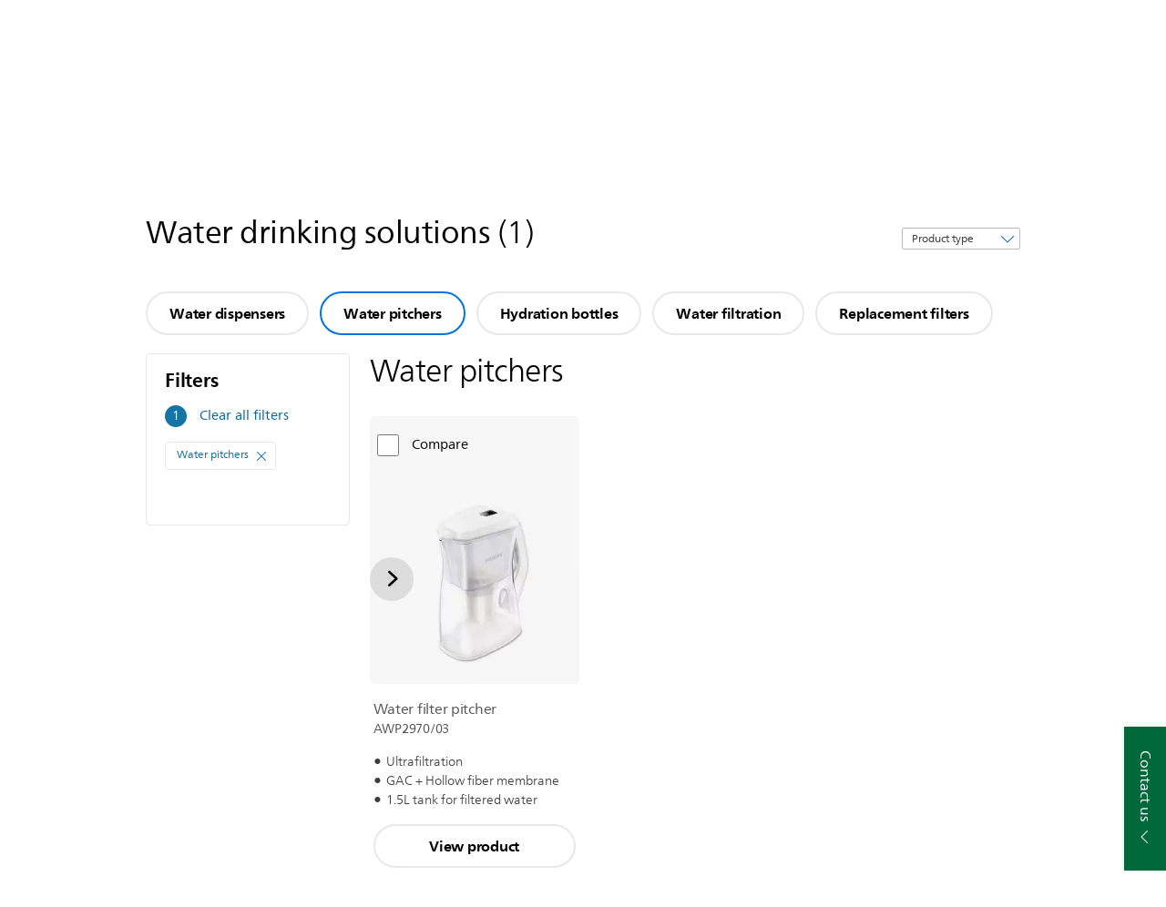

--- FILE ---
content_type: text/html;charset=UTF-8
request_url: https://imgs.signifyd.com/xI2-OTW7LU5zh_sz?e737b4ef37fe0b6e=pQ7Uo3N_NhtvPC_lmKrnbsjPJkKxyGZRkHF79U0SEXmWJ-8glhWdTunCG48kQ0VpSUP83NWSNYIiJI1ZyRx3hLjpzFgdsMaxxC2oglpbPZ7zMk5BZTIc_AdZJjBHhCNTpL8ru1ZobCdnflEXlsZNnPBhbv6ctrpCqtIOWNqNJjQnbOTUHaQ2Fyr7rkkObBeRMSOZpdeEAGe21mbYW8o
body_size: 15671
content:
<!DOCTYPE html><html lang="en"><title>empty</title><body><script type="text/javascript">var td_3l=td_3l||{};td_3l.td_4Z=function(td_s,td_L){try{var td_o=[""];var td_r=0;for(var td_u=0;td_u<td_L.length;++td_u){td_o.push(String.fromCharCode(td_s.charCodeAt(td_r)^td_L.charCodeAt(td_u)));td_r++;
if(td_r>=td_s.length){td_r=0;}}return td_o.join("");}catch(td_w){return null;}};td_3l.td_6P=function(td_k){if(!String||!String.fromCharCode||!parseInt){return null;}try{this.td_c=td_k;this.td_d="";this.td_f=function(td_B,td_i){if(0===this.td_d.length){var td_W=this.td_c.substr(0,32);
var td_L="";for(var td_P=32;td_P<td_k.length;td_P+=2){td_L+=String.fromCharCode(parseInt(td_k.substr(td_P,2),16));}this.td_d=td_3l.td_4Z(td_W,td_L);}if(this.td_d.substr){return this.td_d.substr(td_B,td_i);
}};}catch(td_Y){}return null;};td_3l.td_6A=function(td_g){if(td_g===null||td_g.length===null||!String||!String.fromCharCode){return null;}var td_k=null;try{var td_A="";var td_e=[];var td_Z=String.fromCharCode(48)+String.fromCharCode(48)+String.fromCharCode(48);
var td_w=0;for(var td_M=0;td_M<td_g.length;++td_M){if(65+td_w>=126){td_w=0;}var td_n=(td_Z+td_g.charCodeAt(td_w++)).slice(-3);td_e.push(td_n);}var td_f=td_e.join("");td_w=0;for(var td_M=0;td_M<td_f.length;
++td_M){if(65+td_w>=126){td_w=0;}var td_D=String.fromCharCode(65+td_w++);if(td_D!==[][[]]+""){td_A+=td_D;}}td_k=td_3l.td_4Z(td_A,td_f);}catch(td_a){return null;}return td_k;};td_3l.td_6Y=function(td_j){if(td_j===null||td_j.length===null){return null;
}var td_i="";try{var td_Z="";var td_c=0;for(var td_G=0;td_G<td_j.length;++td_G){if(65+td_c>=126){td_c=0;}var td_b=String.fromCharCode(65+td_c++);if(td_b!==[][[]]+""){td_Z+=td_b;}}var td_S=td_3l.td_4Z(td_Z,td_j);
var td_D=td_S.match(/.{1,3}/g);for(var td_G=0;td_G<td_D.length;++td_G){td_i+=String.fromCharCode(parseInt(td_D[td_G],10));}}catch(td_g){return null;}return td_i;};td_3l.tdz_0668901dd77e4c71936786d0311df42c=new td_3l.td_6P("\x30\x36\x36\x38\x39\x30\x31\x64\x64\x37\x37\x65\x34\x63\x37\x31\x39\x33\x36\x37\x38\x36\x64\x30\x33\x31\x31\x64\x66\x34\x32\x63\x34\x34\x35\x32\x34\x34\x36\x37\x34\x61\x35\x33\x34\x33\x30\x64\x31\x34\x34\x33\x36\x34\x32\x36\x36\x36\x32\x61\x36\x37\x36\x35\x35\x30\x35\x37\x34\x32\x35\x32\x34\x30\x34\x32\x34\x62\x35\x61\x35\x32\x34\x37\x35\x30\x31\x37\x30\x35\x34\x36\x35\x62\x31\x33\x34\x34\x35\x61\x35\x39\x35\x39\x35\x64\x35\x35\x35\x35\x30\x37\x30\x62\x35\x61\x34\x37\x30\x39\x35\x31\x31\x37\x35\x32\x34\x32\x34\x62\x35\x30\x35\x66\x35\x61\x35\x66\x37\x66\x32\x39\x37\x37\x35\x32\x35\x64\x34\x35\x30\x31\x30\x62\x34\x34\x34\x36\x31\x61\x35\x38\x35\x66\x35\x32\x35\x63\x35\x63\x35\x65");
function td_2m(td_D){var td_q="";var td_z=function(){var td_r=Math.floor(Math.random()*62);if(td_r<10){return td_r;}if(td_r<36){return String.fromCharCode(td_r+55);}return String.fromCharCode(td_r+61);
};while(td_q.length<td_D){td_q+=td_z();}return((typeof(td_3l.tdz_0668901dd77e4c71936786d0311df42c)!=="undefined"&&typeof(td_3l.tdz_0668901dd77e4c71936786d0311df42c.td_f)!=="undefined")?(td_3l.tdz_0668901dd77e4c71936786d0311df42c.td_f(0,4)):null)+td_q;
}function td_1D(td_e){var td_N=td_2m(5);if(typeof(td_2i)!==[][[]]+""){td_2i(td_N,td_e);}return td_N;}function td_4L(td_B,td_w,td_I){var td_v=td_w.getElementsByTagName(Number(103873).toString(18)).item(0);
var td_e=td_w.createElement(((typeof(td_3l.tdz_0668901dd77e4c71936786d0311df42c)!=="undefined"&&typeof(td_3l.tdz_0668901dd77e4c71936786d0311df42c.td_f)!=="undefined")?(td_3l.tdz_0668901dd77e4c71936786d0311df42c.td_f(4,6)):null));
var td_q=td_1D(((typeof(td_3l.tdz_0668901dd77e4c71936786d0311df42c)!=="undefined"&&typeof(td_3l.tdz_0668901dd77e4c71936786d0311df42c.td_f)!=="undefined")?(td_3l.tdz_0668901dd77e4c71936786d0311df42c.td_f(10,6)):null));
td_e.setAttribute(((typeof(td_3l.tdz_0668901dd77e4c71936786d0311df42c)!=="undefined"&&typeof(td_3l.tdz_0668901dd77e4c71936786d0311df42c.td_f)!=="undefined")?(td_3l.tdz_0668901dd77e4c71936786d0311df42c.td_f(16,2)):null),td_q);
td_e.setAttribute(Number(1285914).toString(35),((typeof(td_3l.tdz_0668901dd77e4c71936786d0311df42c)!=="undefined"&&typeof(td_3l.tdz_0668901dd77e4c71936786d0311df42c.td_f)!=="undefined")?(td_3l.tdz_0668901dd77e4c71936786d0311df42c.td_f(18,15)):null));
td_3l.td_3J(td_e);if(typeof td_I!==[][[]]+""){var td_u=false;td_e.onload=td_e.onreadystatechange=function(){if(!td_u&&(!this.readyState||this.readyState===((typeof(td_3l.tdz_0668901dd77e4c71936786d0311df42c)!=="undefined"&&typeof(td_3l.tdz_0668901dd77e4c71936786d0311df42c.td_f)!=="undefined")?(td_3l.tdz_0668901dd77e4c71936786d0311df42c.td_f(33,6)):null)||this.readyState===((typeof(td_3l.tdz_0668901dd77e4c71936786d0311df42c)!=="undefined"&&typeof(td_3l.tdz_0668901dd77e4c71936786d0311df42c.td_f)!=="undefined")?(td_3l.tdz_0668901dd77e4c71936786d0311df42c.td_f(39,8)):null))){td_u=true;
td_I();}};td_e.onerror=function(td_E){td_u=true;td_I();};}td_e.setAttribute(((typeof(td_3l.tdz_0668901dd77e4c71936786d0311df42c)!=="undefined"&&typeof(td_3l.tdz_0668901dd77e4c71936786d0311df42c.td_f)!=="undefined")?(td_3l.tdz_0668901dd77e4c71936786d0311df42c.td_f(47,3)):null),td_B);
td_v.appendChild(td_e);}function td_4b(td_U,td_E,td_h,td_F){var td_w=td_F.createElement(((typeof(td_3l.tdz_0668901dd77e4c71936786d0311df42c)!=="undefined"&&typeof(td_3l.tdz_0668901dd77e4c71936786d0311df42c.td_f)!=="undefined")?(td_3l.tdz_0668901dd77e4c71936786d0311df42c.td_f(50,3)):null));
var td_S=td_1D(((typeof(td_3l.tdz_0668901dd77e4c71936786d0311df42c)!=="undefined"&&typeof(td_3l.tdz_0668901dd77e4c71936786d0311df42c.td_f)!=="undefined")?(td_3l.tdz_0668901dd77e4c71936786d0311df42c.td_f(53,3)):null));
td_w.setAttribute(((typeof(td_3l.tdz_0668901dd77e4c71936786d0311df42c)!=="undefined"&&typeof(td_3l.tdz_0668901dd77e4c71936786d0311df42c.td_f)!=="undefined")?(td_3l.tdz_0668901dd77e4c71936786d0311df42c.td_f(16,2)):null),td_S);
td_w.setAttribute(((typeof(td_3l.tdz_0668901dd77e4c71936786d0311df42c)!=="undefined"&&typeof(td_3l.tdz_0668901dd77e4c71936786d0311df42c.td_f)!=="undefined")?(td_3l.tdz_0668901dd77e4c71936786d0311df42c.td_f(56,3)):null),((typeof(td_3l.tdz_0668901dd77e4c71936786d0311df42c)!=="undefined"&&typeof(td_3l.tdz_0668901dd77e4c71936786d0311df42c.td_f)!=="undefined")?(td_3l.tdz_0668901dd77e4c71936786d0311df42c.td_f(59,5)):null));
td_w.style.visibility=((typeof(td_3l.tdz_0668901dd77e4c71936786d0311df42c)!=="undefined"&&typeof(td_3l.tdz_0668901dd77e4c71936786d0311df42c.td_f)!=="undefined")?(td_3l.tdz_0668901dd77e4c71936786d0311df42c.td_f(64,6)):null);
td_w.setAttribute(((typeof(td_3l.tdz_0668901dd77e4c71936786d0311df42c)!=="undefined"&&typeof(td_3l.tdz_0668901dd77e4c71936786d0311df42c.td_f)!=="undefined")?(td_3l.tdz_0668901dd77e4c71936786d0311df42c.td_f(47,3)):null),td_E);
if(typeof td_h!==[][[]]+""){td_w.onload=td_h;td_w.onabort=td_h;td_w.onerror=td_h;td_w.oninvalid=td_h;}td_U.appendChild(td_w);}function td_5u(td_K,td_d){var td_u=td_d.getElementsByTagName(Number(103873).toString(18))[0];
td_4b(td_u,td_K,null,td_d);}td_3l.tdz_8191b00bb7c44954aab688d24fb8f8ae=new td_3l.td_6P("\x38\x31\x39\x31\x62\x30\x30\x62\x62\x37\x63\x34\x34\x39\x35\x34\x61\x61\x62\x36\x38\x38\x64\x32\x34\x66\x62\x38\x66\x38\x61\x65\x31\x38\x37\x65\x36\x39\x36\x33\x34\x64\x31\x30\x37\x66\x33\x32\x33\x30\x37\x38\x31\x33\x35\x31\x34\x36\x35\x38\x31\x35\x37\x62\x33\x31\x33\x35\x34\x64\x31\x36\x37\x37\x36\x38\x33\x30\x37\x64\x34\x34\x30\x33\x31\x30\x35\x39\x34\x36\x36\x63\x30\x65\x31\x30\x35\x62\x35\x39\x37\x36\x34\x31\x30\x37\x34\x32\x35\x31\x34\x32\x32\x66\x35\x65\x30\x64\x35\x64\x37\x31\x35\x64\x35\x32\x35\x31\x34\x65\x32\x34\x30\x36\x35\x31\x35\x64\x37\x64\x30\x30\x35\x35\x31\x62\x32\x33\x30\x36\x35\x66\x32\x33\x35\x63\x30\x36\x32\x34\x31\x37\x37\x34\x35\x64\x35\x36\x32\x33\x37\x35\x35\x34\x30\x35\x30\x62\x37\x38\x33\x30\x31\x62\x37\x31\x35\x64\x35\x32\x35\x64\x32\x65\x33\x32\x33\x62\x35\x37\x37\x61\x34\x61\x30\x62\x34\x35\x34\x37\x30\x33\x31\x30\x36\x31\x30\x37\x35\x36\x30\x35\x30\x30\x34\x30\x36\x32\x35\x38\x35\x63\x31\x31\x34\x35\x35\x65\x30\x35\x32\x30\x34\x35\x30\x63\x34\x33\x34\x37\x35\x63\x34\x37\x36\x31\x32\x32\x32\x33\x31\x30\x35\x39\x34\x66\x34\x62\x30\x31\x34\x30\x36\x34\x31\x33\x30\x34\x35\x65\x30\x66\x35\x36\x32\x32\x30\x64\x34\x61\x35\x65\x35\x34\x35\x34\x32\x64\x35\x64\x35\x65\x30\x62\x33\x35\x35\x32\x30\x31\x37\x62\x35\x39\x35\x37\x35\x63\x36\x33\x30\x34\x30\x33\x34\x64\x37\x30\x34\x30\x35\x31\x32\x62\x36\x31\x37\x32\x30\x66\x31\x30\x35\x64\x30\x30\x35\x37\x31\x39\x32\x36\x34\x61\x35\x38\x37\x36\x36\x32\x33\x61\x35\x39\x35\x31\x30\x64\x32\x66\x35\x65\x34\x63\x37\x39\x35\x64\x34\x63\x35\x63\x37\x36\x31\x33\x30\x65\x31\x35\x34\x35\x35\x64\x34\x61\x32\x35\x34\x32\x34\x34\x30\x61\x30\x37\x36\x62\x30\x37\x35\x65\x30\x30\x31\x37\x35\x31\x36\x37\x35\x63\x34\x33\x31\x31\x35\x39\x35\x66\x30\x63\x30\x62\x37\x34\x30\x32\x35\x36\x37\x66\x37\x64\x37\x30\x37\x66\x30\x65\x30\x66\x31\x33\x34\x33\x35\x64\x34\x61\x30\x62\x34\x30\x37\x37\x30\x37\x30\x66\x35\x31\x30\x38\x35\x37\x32\x66\x30\x30\x34\x63\x34\x32\x35\x61\x35\x30\x31\x32\x35\x35\x37\x64\x33\x31\x32\x62\x37\x32\x32\x36\x34\x63\x34\x34\x35\x35\x35\x61\x34\x36\x30\x34\x31\x33\x32\x62\x37\x33\x37\x35\x35\x37\x30\x36\x35\x62\x35\x38\x30\x33\x33\x36\x34\x61\x30\x66\x35\x63\x30\x34\x30\x62\x34\x63\x34\x33\x34\x66\x37\x36\x30\x37\x35\x33\x35\x62\x30\x64\x32\x66\x35\x38\x31\x39\x35\x64\x35\x38\x35\x35\x35\x34\x36\x33\x30\x38\x30\x66\x33\x35\x35\x66\x35\x36\x35\x63\x30\x62\x34\x35\x34\x37\x32\x62\x30\x33\x35\x62\x33\x31\x35\x31\x30\x66\x30\x31\x35\x37\x34\x36\x34\x61\x31\x31\x33\x32\x35\x38\x35\x66\x30\x63\x30\x37\x37\x36\x30\x64\x35\x30\x34\x36\x35\x36\x35\x63\x35\x30\x32\x65\x31\x31\x30\x37\x35\x38\x37\x61\x36\x62\x32\x30\x36\x31\x34\x31\x30\x38\x32\x64\x36\x62\x32\x61\x35\x31\x30\x66\x31\x30\x34\x30\x31\x31\x35\x38\x34\x33\x30\x66\x37\x63\x35\x39\x30\x63\x31\x37\x34\x66\x32\x31\x35\x38\x35\x35\x35\x61\x35\x65\x37\x36\x30\x34\x31\x33\x31\x30\x34\x66\x35\x31\x36\x38\x30\x63\x35\x64\x35\x61\x30\x33\x30\x62\x36\x38\x30\x65\x35\x37\x30\x66\x30\x30\x31\x37\x35\x38\x36\x39\x35\x65\x30\x36\x35\x39\x36\x30\x30\x33\x30\x36\x37\x62\x30\x61\x35\x61\x34\x31\x34\x31\x31\x35\x35\x35\x30\x30\x31\x33\x30\x31\x35\x65\x36\x66\x35\x31\x30\x61\x35\x36\x35\x62\x31\x31\x31\x31\x31\x38\x35\x37\x30\x38\x33\x36\x30\x63\x35\x36\x35\x35\x35\x36\x34\x36\x31\x31\x31\x30\x30\x38\x34\x63\x35\x33\x36\x30\x30\x61\x35\x61\x35\x30\x35\x36\x34\x32\x34\x37\x34\x31\x35\x39\x33\x35\x35\x66\x35\x36\x35\x63\x30\x62\x34\x35\x34\x37\x34\x36\x35\x35\x36\x66\x30\x66\x35\x36\x30\x35\x30\x61\x34\x66\x34\x32\x31\x39\x36\x37\x30\x62\x34\x33\x34\x34\x30\x33\x33\x35\x35\x65\x30\x64\x35\x30\x35\x62\x34\x65\x34\x36\x31\x34\x33\x32\x30\x34\x31\x30\x34\x30\x35\x64\x34\x61\x34\x34\x30\x30\x30\x34\x35\x36\x35\x31\x36\x66\x30\x66\x35\x36\x30\x35\x30\x61\x34\x66\x34\x32\x31\x39\x36\x39\x33\x32\x36\x37\x35\x39\x30\x63\x30\x36\x35\x38\x31\x34\x34\x37\x31\x34\x30\x62\x30\x35\x30\x34\x35\x31\x33\x36\x30\x62\x35\x38\x35\x63\x35\x37\x31\x33\x34\x31\x31\x34\x32\x62\x32\x37\x36\x66\x30\x66\x35\x36\x30\x35\x30\x61\x34\x66\x34\x32\x31\x39\x30\x38\x35\x61\x36\x37\x35\x39\x30\x63\x30\x36\x35\x38\x31\x34\x34\x37\x31\x34\x30\x30\x30\x30\x36\x33\x30\x38\x30\x66\x30\x36\x35\x39\x34\x66\x34\x62\x34\x34\x37\x63\x36\x30\x34\x36\x35\x36\x31\x36\x35\x36\x36\x66\x30\x38\x30\x62\x35\x63\x35\x65\x34\x65\x34\x32\x34\x32\x37\x33\x37\x35\x33\x35\x30\x62\x35\x39\x30\x37\x35\x62\x34\x33\x34\x61\x31\x35\x30\x37\x34\x66\x35\x30\x35\x33\x37\x62\x35\x39\x35\x62\x34\x34\x37\x64\x36\x37\x34\x36\x33\x61\x37\x35\x30\x37\x35\x62\x34\x31\x32\x61\x36\x62\x36\x36\x35\x30\x35\x66\x30\x36\x35\x66\x34\x37\x31\x31\x34\x32\x36\x37\x30\x62\x35\x62\x35\x61\x35\x63\x31\x35\x30\x32\x34\x66\x35\x31\x33\x35\x35\x66\x35\x36\x35\x63\x30\x62\x34\x35\x34\x37\x34\x36\x33\x32\x35\x30\x30\x39\x35\x36\x30\x34\x34\x35\x30\x66\x31\x66\x30\x39\x36\x36\x30\x62\x35\x65\x35\x34\x30\x64\x31\x35\x34\x34\x34\x33\x36\x34\x35\x63\x35\x36\x35\x62\x35\x31\x34\x31\x35\x39\x34\x63\x30\x36\x36\x66\x35\x31\x30\x61\x35\x36\x35\x62\x31\x31\x31\x31\x31\x38\x33\x36\x35\x30\x30\x65\x30\x62\x35\x64\x31\x31\x30\x31\x31\x66\x35\x33\x36\x37\x35\x39\x30\x63\x30\x36\x35\x38\x31\x34\x34\x37\x31\x34\x36\x39\x35\x64\x35\x62\x30\x66\x30\x34\x34\x32\x30\x37\x30\x38\x31\x36\x35\x34\x34\x37\x35\x61\x30\x64\x30\x63\x35\x37\x31\x31\x35\x36\x33\x36\x30\x63\x35\x36\x35\x35\x35\x36\x34\x36\x31\x31\x31\x30\x30\x31\x35\x33\x32\x66\x35\x36\x30\x30\x37\x64\x35\x61\x34\x64\x35\x30\x35\x38\x33\x37\x30\x38\x31\x31\x35\x66\x35\x37\x35\x36\x32\x62\x36\x31\x35\x64\x33\x36\x30\x33\x35\x63\x34\x36\x36\x30\x34\x31\x30\x63\x37\x37\x36\x32\x31\x39\x37\x65\x33\x32\x36\x32\x35\x39\x31\x31\x34\x32\x35\x39\x30\x63\x34\x30\x31\x34\x35\x38\x31\x35\x34\x32\x30\x30\x30\x64\x30\x62\x35\x32\x31\x38\x36\x64\x33\x36\x37\x65\x35\x62\x30\x34\x30\x38\x35\x64\x30\x35\x34\x63\x33\x61\x30\x61\x35\x61\x35\x62\x35\x63\x35\x32\x31\x36\x31\x30\x36\x33\x30\x33\x30\x34\x35\x36\x31\x31\x35\x64\x36\x36\x35\x63\x35\x38\x35\x62\x31\x35\x30\x34\x32\x63\x35\x39\x34\x63\x35\x31\x30\x32\x35\x62\x35\x37\x30\x37\x31\x36\x35\x31\x30\x39\x35\x36\x33\x63\x31\x36\x35\x39\x35\x37\x35\x38\x34\x33\x30\x62\x35\x32\x34\x32\x30\x33\x31\x34\x35\x32\x35\x39\x31\x62\x31\x62\x37\x62\x34\x37\x35\x35\x31\x37\x30\x34\x30\x37\x35\x32\x35\x66\x35\x64\x35\x65\x31\x64\x31\x62\x31\x36\x31\x37\x35\x65\x30\x30\x35\x31\x30\x66\x35\x66\x31\x37\x31\x65\x35\x30\x36\x31\x30\x61\x35\x66\x35\x65\x30\x37\x34\x64\x35\x65\x33\x33\x35\x35\x35\x30\x34\x61\x34\x31\x34\x36\x30\x38\x30\x66\x30\x35\x35\x66\x36\x38\x35\x39\x30\x30\x31\x32\x36\x63\x31\x36\x30\x65\x35\x39\x31\x32\x35\x65\x30\x65\x31\x37\x35\x35\x36\x37\x35\x63\x34\x33\x31\x31\x35\x39\x35\x66\x30\x63\x32\x33\x35\x39\x30\x37\x34\x36\x35\x62\x35\x30\x35\x31\x31\x34\x35\x30\x35\x39\x31\x32\x34\x65\x31\x38\x36\x62\x30\x31\x35\x35\x35\x62\x30\x33\x34\x32\x37\x65\x30\x61\x34\x64\x30\x34\x30\x62\x34\x63\x31\x31\x37\x30\x35\x32\x30\x64\x35\x65\x34\x33");
var td_3l=td_3l||{};var td_x=0;var td_M=1;var td_a=2;var td_P=3;var td_L=4;td_3l.td_0n=td_x;var td_5H={td_0M:function(){if(typeof navigator!==[][[]]+""){this.td_T(navigator.userAgent,navigator.vendor,navigator.platform,navigator.appVersion,window.opera);
}},td_T:function(td_D,td_K,td_A,td_U,td_Q){this.td_W=[{string:td_D,subString:((typeof(td_3l.tdz_8191b00bb7c44954aab688d24fb8f8ae)!=="undefined"&&typeof(td_3l.tdz_8191b00bb7c44954aab688d24fb8f8ae.td_f)!=="undefined")?(td_3l.tdz_8191b00bb7c44954aab688d24fb8f8ae.td_f(0,5)):null),versionSearch:((typeof(td_3l.tdz_8191b00bb7c44954aab688d24fb8f8ae)!=="undefined"&&typeof(td_3l.tdz_8191b00bb7c44954aab688d24fb8f8ae.td_f)!=="undefined")?(td_3l.tdz_8191b00bb7c44954aab688d24fb8f8ae.td_f(5,4)):null),identity:((typeof(td_3l.tdz_8191b00bb7c44954aab688d24fb8f8ae)!=="undefined"&&typeof(td_3l.tdz_8191b00bb7c44954aab688d24fb8f8ae.td_f)!=="undefined")?(td_3l.tdz_8191b00bb7c44954aab688d24fb8f8ae.td_f(9,5)):null)},{string:td_D,subString:((typeof(td_3l.tdz_8191b00bb7c44954aab688d24fb8f8ae)!=="undefined"&&typeof(td_3l.tdz_8191b00bb7c44954aab688d24fb8f8ae.td_f)!=="undefined")?(td_3l.tdz_8191b00bb7c44954aab688d24fb8f8ae.td_f(14,5)):null),versionSearch:((typeof(td_3l.tdz_8191b00bb7c44954aab688d24fb8f8ae)!=="undefined"&&typeof(td_3l.tdz_8191b00bb7c44954aab688d24fb8f8ae.td_f)!=="undefined")?(td_3l.tdz_8191b00bb7c44954aab688d24fb8f8ae.td_f(19,4)):null),identity:((typeof(td_3l.tdz_8191b00bb7c44954aab688d24fb8f8ae)!=="undefined"&&typeof(td_3l.tdz_8191b00bb7c44954aab688d24fb8f8ae.td_f)!=="undefined")?(td_3l.tdz_8191b00bb7c44954aab688d24fb8f8ae.td_f(23,11)):null)},{string:td_D,subString:((typeof(td_3l.tdz_8191b00bb7c44954aab688d24fb8f8ae)!=="undefined"&&typeof(td_3l.tdz_8191b00bb7c44954aab688d24fb8f8ae.td_f)!=="undefined")?(td_3l.tdz_8191b00bb7c44954aab688d24fb8f8ae.td_f(34,10)):null),versionSearch:((typeof(td_3l.tdz_8191b00bb7c44954aab688d24fb8f8ae)!=="undefined"&&typeof(td_3l.tdz_8191b00bb7c44954aab688d24fb8f8ae.td_f)!=="undefined")?(td_3l.tdz_8191b00bb7c44954aab688d24fb8f8ae.td_f(34,10)):null),identity:((typeof(td_3l.tdz_8191b00bb7c44954aab688d24fb8f8ae)!=="undefined"&&typeof(td_3l.tdz_8191b00bb7c44954aab688d24fb8f8ae.td_f)!=="undefined")?(td_3l.tdz_8191b00bb7c44954aab688d24fb8f8ae.td_f(34,10)):null)},{string:td_D,subString:((typeof(td_3l.tdz_8191b00bb7c44954aab688d24fb8f8ae)!=="undefined"&&typeof(td_3l.tdz_8191b00bb7c44954aab688d24fb8f8ae.td_f)!=="undefined")?(td_3l.tdz_8191b00bb7c44954aab688d24fb8f8ae.td_f(44,5)):null),versionSearch:((typeof(td_3l.tdz_8191b00bb7c44954aab688d24fb8f8ae)!=="undefined"&&typeof(td_3l.tdz_8191b00bb7c44954aab688d24fb8f8ae.td_f)!=="undefined")?(td_3l.tdz_8191b00bb7c44954aab688d24fb8f8ae.td_f(49,4)):null),identity:((typeof(td_3l.tdz_8191b00bb7c44954aab688d24fb8f8ae)!=="undefined"&&typeof(td_3l.tdz_8191b00bb7c44954aab688d24fb8f8ae.td_f)!=="undefined")?(td_3l.tdz_8191b00bb7c44954aab688d24fb8f8ae.td_f(49,4)):null)},{string:td_D,subString:((typeof(td_3l.tdz_8191b00bb7c44954aab688d24fb8f8ae)!=="undefined"&&typeof(td_3l.tdz_8191b00bb7c44954aab688d24fb8f8ae.td_f)!=="undefined")?(td_3l.tdz_8191b00bb7c44954aab688d24fb8f8ae.td_f(53,4)):null),versionSearch:((typeof(td_3l.tdz_8191b00bb7c44954aab688d24fb8f8ae)!=="undefined"&&typeof(td_3l.tdz_8191b00bb7c44954aab688d24fb8f8ae.td_f)!=="undefined")?(td_3l.tdz_8191b00bb7c44954aab688d24fb8f8ae.td_f(57,3)):null),identity:((typeof(td_3l.tdz_8191b00bb7c44954aab688d24fb8f8ae)!=="undefined"&&typeof(td_3l.tdz_8191b00bb7c44954aab688d24fb8f8ae.td_f)!=="undefined")?(td_3l.tdz_8191b00bb7c44954aab688d24fb8f8ae.td_f(49,4)):null)},{string:td_D,subString:((typeof(td_3l.tdz_8191b00bb7c44954aab688d24fb8f8ae)!=="undefined"&&typeof(td_3l.tdz_8191b00bb7c44954aab688d24fb8f8ae.td_f)!=="undefined")?(td_3l.tdz_8191b00bb7c44954aab688d24fb8f8ae.td_f(60,5)):null),versionSearch:((typeof(td_3l.tdz_8191b00bb7c44954aab688d24fb8f8ae)!=="undefined"&&typeof(td_3l.tdz_8191b00bb7c44954aab688d24fb8f8ae.td_f)!=="undefined")?(td_3l.tdz_8191b00bb7c44954aab688d24fb8f8ae.td_f(65,4)):null),identity:((typeof(td_3l.tdz_8191b00bb7c44954aab688d24fb8f8ae)!=="undefined"&&typeof(td_3l.tdz_8191b00bb7c44954aab688d24fb8f8ae.td_f)!=="undefined")?(td_3l.tdz_8191b00bb7c44954aab688d24fb8f8ae.td_f(49,4)):null)},{string:td_D,subString:((typeof(td_3l.tdz_8191b00bb7c44954aab688d24fb8f8ae)!=="undefined"&&typeof(td_3l.tdz_8191b00bb7c44954aab688d24fb8f8ae.td_f)!=="undefined")?(td_3l.tdz_8191b00bb7c44954aab688d24fb8f8ae.td_f(69,7)):null),versionSearch:((typeof(td_3l.tdz_8191b00bb7c44954aab688d24fb8f8ae)!=="undefined"&&typeof(td_3l.tdz_8191b00bb7c44954aab688d24fb8f8ae.td_f)!=="undefined")?(td_3l.tdz_8191b00bb7c44954aab688d24fb8f8ae.td_f(76,6)):null),identity:((typeof(td_3l.tdz_8191b00bb7c44954aab688d24fb8f8ae)!=="undefined"&&typeof(td_3l.tdz_8191b00bb7c44954aab688d24fb8f8ae.td_f)!=="undefined")?(td_3l.tdz_8191b00bb7c44954aab688d24fb8f8ae.td_f(49,4)):null)},{string:td_D,subString:((typeof(td_3l.tdz_8191b00bb7c44954aab688d24fb8f8ae)!=="undefined"&&typeof(td_3l.tdz_8191b00bb7c44954aab688d24fb8f8ae.td_f)!=="undefined")?(td_3l.tdz_8191b00bb7c44954aab688d24fb8f8ae.td_f(82,9)):null),versionSearch:((typeof(td_3l.tdz_8191b00bb7c44954aab688d24fb8f8ae)!=="undefined"&&typeof(td_3l.tdz_8191b00bb7c44954aab688d24fb8f8ae.td_f)!=="undefined")?(td_3l.tdz_8191b00bb7c44954aab688d24fb8f8ae.td_f(82,9)):null),identity:((typeof(td_3l.tdz_8191b00bb7c44954aab688d24fb8f8ae)!=="undefined"&&typeof(td_3l.tdz_8191b00bb7c44954aab688d24fb8f8ae.td_f)!=="undefined")?(td_3l.tdz_8191b00bb7c44954aab688d24fb8f8ae.td_f(91,6)):null)},{string:td_D,subString:((typeof(td_3l.tdz_8191b00bb7c44954aab688d24fb8f8ae)!=="undefined"&&typeof(td_3l.tdz_8191b00bb7c44954aab688d24fb8f8ae.td_f)!=="undefined")?(td_3l.tdz_8191b00bb7c44954aab688d24fb8f8ae.td_f(97,14)):null),identity:((typeof(td_3l.tdz_8191b00bb7c44954aab688d24fb8f8ae)!=="undefined"&&typeof(td_3l.tdz_8191b00bb7c44954aab688d24fb8f8ae.td_f)!=="undefined")?(td_3l.tdz_8191b00bb7c44954aab688d24fb8f8ae.td_f(97,14)):null)},{string:td_D,subString:((typeof(td_3l.tdz_8191b00bb7c44954aab688d24fb8f8ae)!=="undefined"&&typeof(td_3l.tdz_8191b00bb7c44954aab688d24fb8f8ae.td_f)!=="undefined")?(td_3l.tdz_8191b00bb7c44954aab688d24fb8f8ae.td_f(111,9)):null),identity:((typeof(td_3l.tdz_8191b00bb7c44954aab688d24fb8f8ae)!=="undefined"&&typeof(td_3l.tdz_8191b00bb7c44954aab688d24fb8f8ae.td_f)!=="undefined")?(td_3l.tdz_8191b00bb7c44954aab688d24fb8f8ae.td_f(111,9)):null)},{string:td_D,subString:((typeof(td_3l.tdz_8191b00bb7c44954aab688d24fb8f8ae)!=="undefined"&&typeof(td_3l.tdz_8191b00bb7c44954aab688d24fb8f8ae.td_f)!=="undefined")?(td_3l.tdz_8191b00bb7c44954aab688d24fb8f8ae.td_f(120,6)):null),identity:((typeof(td_3l.tdz_8191b00bb7c44954aab688d24fb8f8ae)!=="undefined"&&typeof(td_3l.tdz_8191b00bb7c44954aab688d24fb8f8ae.td_f)!=="undefined")?(td_3l.tdz_8191b00bb7c44954aab688d24fb8f8ae.td_f(120,6)):null)},{string:td_D,subString:((typeof(td_3l.tdz_8191b00bb7c44954aab688d24fb8f8ae)!=="undefined"&&typeof(td_3l.tdz_8191b00bb7c44954aab688d24fb8f8ae.td_f)!=="undefined")?(td_3l.tdz_8191b00bb7c44954aab688d24fb8f8ae.td_f(126,6)):null),identity:((typeof(td_3l.tdz_8191b00bb7c44954aab688d24fb8f8ae)!=="undefined"&&typeof(td_3l.tdz_8191b00bb7c44954aab688d24fb8f8ae.td_f)!=="undefined")?(td_3l.tdz_8191b00bb7c44954aab688d24fb8f8ae.td_f(126,6)):null)},{string:td_D,subString:((typeof(td_3l.tdz_8191b00bb7c44954aab688d24fb8f8ae)!=="undefined"&&typeof(td_3l.tdz_8191b00bb7c44954aab688d24fb8f8ae.td_f)!=="undefined")?(td_3l.tdz_8191b00bb7c44954aab688d24fb8f8ae.td_f(132,7)):null),versionSearch:((typeof(td_3l.tdz_8191b00bb7c44954aab688d24fb8f8ae)!=="undefined"&&typeof(td_3l.tdz_8191b00bb7c44954aab688d24fb8f8ae.td_f)!=="undefined")?(td_3l.tdz_8191b00bb7c44954aab688d24fb8f8ae.td_f(139,8)):null),identity:((typeof(td_3l.tdz_8191b00bb7c44954aab688d24fb8f8ae)!=="undefined"&&typeof(td_3l.tdz_8191b00bb7c44954aab688d24fb8f8ae.td_f)!=="undefined")?(td_3l.tdz_8191b00bb7c44954aab688d24fb8f8ae.td_f(132,7)):null)},{string:td_D,subString:((typeof(td_3l.tdz_8191b00bb7c44954aab688d24fb8f8ae)!=="undefined"&&typeof(td_3l.tdz_8191b00bb7c44954aab688d24fb8f8ae.td_f)!=="undefined")?(td_3l.tdz_8191b00bb7c44954aab688d24fb8f8ae.td_f(147,5)):null),identity:((typeof(td_3l.tdz_8191b00bb7c44954aab688d24fb8f8ae)!=="undefined"&&typeof(td_3l.tdz_8191b00bb7c44954aab688d24fb8f8ae.td_f)!=="undefined")?(td_3l.tdz_8191b00bb7c44954aab688d24fb8f8ae.td_f(152,7)):null),versionSearch:((typeof(td_3l.tdz_8191b00bb7c44954aab688d24fb8f8ae)!=="undefined"&&typeof(td_3l.tdz_8191b00bb7c44954aab688d24fb8f8ae.td_f)!=="undefined")?(td_3l.tdz_8191b00bb7c44954aab688d24fb8f8ae.td_f(147,5)):null)},{string:td_D,subString:((typeof(td_3l.tdz_8191b00bb7c44954aab688d24fb8f8ae)!=="undefined"&&typeof(td_3l.tdz_8191b00bb7c44954aab688d24fb8f8ae.td_f)!=="undefined")?(td_3l.tdz_8191b00bb7c44954aab688d24fb8f8ae.td_f(159,5)):null),identity:((typeof(td_3l.tdz_8191b00bb7c44954aab688d24fb8f8ae)!=="undefined"&&typeof(td_3l.tdz_8191b00bb7c44954aab688d24fb8f8ae.td_f)!=="undefined")?(td_3l.tdz_8191b00bb7c44954aab688d24fb8f8ae.td_f(126,6)):null),versionSearch:((typeof(td_3l.tdz_8191b00bb7c44954aab688d24fb8f8ae)!=="undefined"&&typeof(td_3l.tdz_8191b00bb7c44954aab688d24fb8f8ae.td_f)!=="undefined")?(td_3l.tdz_8191b00bb7c44954aab688d24fb8f8ae.td_f(159,5)):null)},{string:td_D,subString:((typeof(td_3l.tdz_8191b00bb7c44954aab688d24fb8f8ae)!=="undefined"&&typeof(td_3l.tdz_8191b00bb7c44954aab688d24fb8f8ae.td_f)!=="undefined")?(td_3l.tdz_8191b00bb7c44954aab688d24fb8f8ae.td_f(164,18)):null),identity:((typeof(td_3l.tdz_8191b00bb7c44954aab688d24fb8f8ae)!=="undefined"&&typeof(td_3l.tdz_8191b00bb7c44954aab688d24fb8f8ae.td_f)!=="undefined")?(td_3l.tdz_8191b00bb7c44954aab688d24fb8f8ae.td_f(164,18)):null),versionSearch:((typeof(td_3l.tdz_8191b00bb7c44954aab688d24fb8f8ae)!=="undefined"&&typeof(td_3l.tdz_8191b00bb7c44954aab688d24fb8f8ae.td_f)!=="undefined")?(td_3l.tdz_8191b00bb7c44954aab688d24fb8f8ae.td_f(164,18)):null)},{string:td_K,subString:((typeof(td_3l.tdz_8191b00bb7c44954aab688d24fb8f8ae)!=="undefined"&&typeof(td_3l.tdz_8191b00bb7c44954aab688d24fb8f8ae.td_f)!=="undefined")?(td_3l.tdz_8191b00bb7c44954aab688d24fb8f8ae.td_f(182,5)):null),identity:((typeof(td_3l.tdz_8191b00bb7c44954aab688d24fb8f8ae)!=="undefined"&&typeof(td_3l.tdz_8191b00bb7c44954aab688d24fb8f8ae.td_f)!=="undefined")?(td_3l.tdz_8191b00bb7c44954aab688d24fb8f8ae.td_f(187,6)):null),versionSearch:((typeof(td_3l.tdz_8191b00bb7c44954aab688d24fb8f8ae)!=="undefined"&&typeof(td_3l.tdz_8191b00bb7c44954aab688d24fb8f8ae.td_f)!=="undefined")?(td_3l.tdz_8191b00bb7c44954aab688d24fb8f8ae.td_f(193,7)):null)},{prop:td_Q,identity:((typeof(td_3l.tdz_8191b00bb7c44954aab688d24fb8f8ae)!=="undefined"&&typeof(td_3l.tdz_8191b00bb7c44954aab688d24fb8f8ae.td_f)!=="undefined")?(td_3l.tdz_8191b00bb7c44954aab688d24fb8f8ae.td_f(9,5)):null),versionSearch:((typeof(td_3l.tdz_8191b00bb7c44954aab688d24fb8f8ae)!=="undefined"&&typeof(td_3l.tdz_8191b00bb7c44954aab688d24fb8f8ae.td_f)!=="undefined")?(td_3l.tdz_8191b00bb7c44954aab688d24fb8f8ae.td_f(193,7)):null)},{string:td_K,subString:((typeof(td_3l.tdz_8191b00bb7c44954aab688d24fb8f8ae)!=="undefined"&&typeof(td_3l.tdz_8191b00bb7c44954aab688d24fb8f8ae.td_f)!=="undefined")?(td_3l.tdz_8191b00bb7c44954aab688d24fb8f8ae.td_f(200,4)):null),identity:((typeof(td_3l.tdz_8191b00bb7c44954aab688d24fb8f8ae)!=="undefined"&&typeof(td_3l.tdz_8191b00bb7c44954aab688d24fb8f8ae.td_f)!=="undefined")?(td_3l.tdz_8191b00bb7c44954aab688d24fb8f8ae.td_f(200,4)):null)},{string:td_K,subString:((typeof(td_3l.tdz_8191b00bb7c44954aab688d24fb8f8ae)!=="undefined"&&typeof(td_3l.tdz_8191b00bb7c44954aab688d24fb8f8ae.td_f)!=="undefined")?(td_3l.tdz_8191b00bb7c44954aab688d24fb8f8ae.td_f(204,3)):null),identity:((typeof(td_3l.tdz_8191b00bb7c44954aab688d24fb8f8ae)!=="undefined"&&typeof(td_3l.tdz_8191b00bb7c44954aab688d24fb8f8ae.td_f)!=="undefined")?(td_3l.tdz_8191b00bb7c44954aab688d24fb8f8ae.td_f(207,9)):null)},{string:td_D,subString:((typeof(td_3l.tdz_8191b00bb7c44954aab688d24fb8f8ae)!=="undefined"&&typeof(td_3l.tdz_8191b00bb7c44954aab688d24fb8f8ae.td_f)!=="undefined")?(td_3l.tdz_8191b00bb7c44954aab688d24fb8f8ae.td_f(152,7)):null),identity:((typeof(td_3l.tdz_8191b00bb7c44954aab688d24fb8f8ae)!=="undefined"&&typeof(td_3l.tdz_8191b00bb7c44954aab688d24fb8f8ae.td_f)!=="undefined")?(td_3l.tdz_8191b00bb7c44954aab688d24fb8f8ae.td_f(152,7)):null)},{string:td_K,subString:((typeof(td_3l.tdz_8191b00bb7c44954aab688d24fb8f8ae)!=="undefined"&&typeof(td_3l.tdz_8191b00bb7c44954aab688d24fb8f8ae.td_f)!=="undefined")?(td_3l.tdz_8191b00bb7c44954aab688d24fb8f8ae.td_f(216,6)):null),identity:((typeof(td_3l.tdz_8191b00bb7c44954aab688d24fb8f8ae)!=="undefined"&&typeof(td_3l.tdz_8191b00bb7c44954aab688d24fb8f8ae.td_f)!=="undefined")?(td_3l.tdz_8191b00bb7c44954aab688d24fb8f8ae.td_f(216,6)):null)},{string:td_D,subString:((typeof(td_3l.tdz_8191b00bb7c44954aab688d24fb8f8ae)!=="undefined"&&typeof(td_3l.tdz_8191b00bb7c44954aab688d24fb8f8ae.td_f)!=="undefined")?(td_3l.tdz_8191b00bb7c44954aab688d24fb8f8ae.td_f(222,8)):null),identity:((typeof(td_3l.tdz_8191b00bb7c44954aab688d24fb8f8ae)!=="undefined"&&typeof(td_3l.tdz_8191b00bb7c44954aab688d24fb8f8ae.td_f)!=="undefined")?(td_3l.tdz_8191b00bb7c44954aab688d24fb8f8ae.td_f(222,8)):null)},{string:td_D,subString:((typeof(td_3l.tdz_8191b00bb7c44954aab688d24fb8f8ae)!=="undefined"&&typeof(td_3l.tdz_8191b00bb7c44954aab688d24fb8f8ae.td_f)!=="undefined")?(td_3l.tdz_8191b00bb7c44954aab688d24fb8f8ae.td_f(230,4)):null),identity:((typeof(td_3l.tdz_8191b00bb7c44954aab688d24fb8f8ae)!=="undefined"&&typeof(td_3l.tdz_8191b00bb7c44954aab688d24fb8f8ae.td_f)!=="undefined")?(td_3l.tdz_8191b00bb7c44954aab688d24fb8f8ae.td_f(234,8)):null),versionSearch:((typeof(td_3l.tdz_8191b00bb7c44954aab688d24fb8f8ae)!=="undefined"&&typeof(td_3l.tdz_8191b00bb7c44954aab688d24fb8f8ae.td_f)!=="undefined")?(td_3l.tdz_8191b00bb7c44954aab688d24fb8f8ae.td_f(230,4)):null)},{string:td_D,subString:((typeof(td_3l.tdz_8191b00bb7c44954aab688d24fb8f8ae)!=="undefined"&&typeof(td_3l.tdz_8191b00bb7c44954aab688d24fb8f8ae.td_f)!=="undefined")?(td_3l.tdz_8191b00bb7c44954aab688d24fb8f8ae.td_f(242,8)):null),identity:((typeof(td_3l.tdz_8191b00bb7c44954aab688d24fb8f8ae)!=="undefined"&&typeof(td_3l.tdz_8191b00bb7c44954aab688d24fb8f8ae.td_f)!=="undefined")?(td_3l.tdz_8191b00bb7c44954aab688d24fb8f8ae.td_f(242,8)):null),versionSearch:((typeof(td_3l.tdz_8191b00bb7c44954aab688d24fb8f8ae)!=="undefined"&&typeof(td_3l.tdz_8191b00bb7c44954aab688d24fb8f8ae.td_f)!=="undefined")?(td_3l.tdz_8191b00bb7c44954aab688d24fb8f8ae.td_f(242,8)):null)},{string:td_D,subString:((typeof(td_3l.tdz_8191b00bb7c44954aab688d24fb8f8ae)!=="undefined"&&typeof(td_3l.tdz_8191b00bb7c44954aab688d24fb8f8ae.td_f)!=="undefined")?(td_3l.tdz_8191b00bb7c44954aab688d24fb8f8ae.td_f(250,7)):null),identity:((typeof(td_3l.tdz_8191b00bb7c44954aab688d24fb8f8ae)!=="undefined"&&typeof(td_3l.tdz_8191b00bb7c44954aab688d24fb8f8ae.td_f)!=="undefined")?(td_3l.tdz_8191b00bb7c44954aab688d24fb8f8ae.td_f(234,8)):null),versionSearch:((typeof(td_3l.tdz_8191b00bb7c44954aab688d24fb8f8ae)!=="undefined"&&typeof(td_3l.tdz_8191b00bb7c44954aab688d24fb8f8ae.td_f)!=="undefined")?(td_3l.tdz_8191b00bb7c44954aab688d24fb8f8ae.td_f(257,2)):null)},{string:td_D,subString:((typeof(td_3l.tdz_8191b00bb7c44954aab688d24fb8f8ae)!=="undefined"&&typeof(td_3l.tdz_8191b00bb7c44954aab688d24fb8f8ae.td_f)!=="undefined")?(td_3l.tdz_8191b00bb7c44954aab688d24fb8f8ae.td_f(259,5)):null),identity:((typeof(td_3l.tdz_8191b00bb7c44954aab688d24fb8f8ae)!=="undefined"&&typeof(td_3l.tdz_8191b00bb7c44954aab688d24fb8f8ae.td_f)!=="undefined")?(td_3l.tdz_8191b00bb7c44954aab688d24fb8f8ae.td_f(264,7)):null),versionSearch:((typeof(td_3l.tdz_8191b00bb7c44954aab688d24fb8f8ae)!=="undefined"&&typeof(td_3l.tdz_8191b00bb7c44954aab688d24fb8f8ae.td_f)!=="undefined")?(td_3l.tdz_8191b00bb7c44954aab688d24fb8f8ae.td_f(257,2)):null)},{string:td_D,subString:((typeof(td_3l.tdz_8191b00bb7c44954aab688d24fb8f8ae)!=="undefined"&&typeof(td_3l.tdz_8191b00bb7c44954aab688d24fb8f8ae.td_f)!=="undefined")?(td_3l.tdz_8191b00bb7c44954aab688d24fb8f8ae.td_f(264,7)):null),identity:((typeof(td_3l.tdz_8191b00bb7c44954aab688d24fb8f8ae)!=="undefined"&&typeof(td_3l.tdz_8191b00bb7c44954aab688d24fb8f8ae.td_f)!=="undefined")?(td_3l.tdz_8191b00bb7c44954aab688d24fb8f8ae.td_f(222,8)):null),versionSearch:((typeof(td_3l.tdz_8191b00bb7c44954aab688d24fb8f8ae)!=="undefined"&&typeof(td_3l.tdz_8191b00bb7c44954aab688d24fb8f8ae.td_f)!=="undefined")?(td_3l.tdz_8191b00bb7c44954aab688d24fb8f8ae.td_f(264,7)):null)}];
this.td_m=[{string:td_A,subString:((typeof(td_3l.tdz_8191b00bb7c44954aab688d24fb8f8ae)!=="undefined"&&typeof(td_3l.tdz_8191b00bb7c44954aab688d24fb8f8ae.td_f)!=="undefined")?(td_3l.tdz_8191b00bb7c44954aab688d24fb8f8ae.td_f(271,3)):null),identity:((typeof(td_3l.tdz_8191b00bb7c44954aab688d24fb8f8ae)!=="undefined"&&typeof(td_3l.tdz_8191b00bb7c44954aab688d24fb8f8ae.td_f)!=="undefined")?(td_3l.tdz_8191b00bb7c44954aab688d24fb8f8ae.td_f(274,7)):null)},{string:td_A,subString:((typeof(td_3l.tdz_8191b00bb7c44954aab688d24fb8f8ae)!=="undefined"&&typeof(td_3l.tdz_8191b00bb7c44954aab688d24fb8f8ae.td_f)!=="undefined")?(td_3l.tdz_8191b00bb7c44954aab688d24fb8f8ae.td_f(281,3)):null),identity:((typeof(td_3l.tdz_8191b00bb7c44954aab688d24fb8f8ae)!=="undefined"&&typeof(td_3l.tdz_8191b00bb7c44954aab688d24fb8f8ae.td_f)!=="undefined")?(td_3l.tdz_8191b00bb7c44954aab688d24fb8f8ae.td_f(281,3)):null)},{string:td_D,subString:((typeof(td_3l.tdz_8191b00bb7c44954aab688d24fb8f8ae)!=="undefined"&&typeof(td_3l.tdz_8191b00bb7c44954aab688d24fb8f8ae.td_f)!=="undefined")?(td_3l.tdz_8191b00bb7c44954aab688d24fb8f8ae.td_f(284,13)):null),identity:((typeof(td_3l.tdz_8191b00bb7c44954aab688d24fb8f8ae)!=="undefined"&&typeof(td_3l.tdz_8191b00bb7c44954aab688d24fb8f8ae.td_f)!=="undefined")?(td_3l.tdz_8191b00bb7c44954aab688d24fb8f8ae.td_f(284,13)):null)},{string:td_D,subString:((typeof(td_3l.tdz_8191b00bb7c44954aab688d24fb8f8ae)!=="undefined"&&typeof(td_3l.tdz_8191b00bb7c44954aab688d24fb8f8ae.td_f)!=="undefined")?(td_3l.tdz_8191b00bb7c44954aab688d24fb8f8ae.td_f(297,7)):null),identity:((typeof(td_3l.tdz_8191b00bb7c44954aab688d24fb8f8ae)!=="undefined"&&typeof(td_3l.tdz_8191b00bb7c44954aab688d24fb8f8ae.td_f)!=="undefined")?(td_3l.tdz_8191b00bb7c44954aab688d24fb8f8ae.td_f(297,7)):null)},{string:td_D,subString:((typeof(td_3l.tdz_8191b00bb7c44954aab688d24fb8f8ae)!=="undefined"&&typeof(td_3l.tdz_8191b00bb7c44954aab688d24fb8f8ae.td_f)!=="undefined")?(td_3l.tdz_8191b00bb7c44954aab688d24fb8f8ae.td_f(304,7)):null),identity:((typeof(td_3l.tdz_8191b00bb7c44954aab688d24fb8f8ae)!=="undefined"&&typeof(td_3l.tdz_8191b00bb7c44954aab688d24fb8f8ae.td_f)!=="undefined")?(td_3l.tdz_8191b00bb7c44954aab688d24fb8f8ae.td_f(304,7)):null)},{string:td_D,subString:((typeof(td_3l.tdz_8191b00bb7c44954aab688d24fb8f8ae)!=="undefined"&&typeof(td_3l.tdz_8191b00bb7c44954aab688d24fb8f8ae.td_f)!=="undefined")?(td_3l.tdz_8191b00bb7c44954aab688d24fb8f8ae.td_f(311,5)):null),identity:((typeof(td_3l.tdz_8191b00bb7c44954aab688d24fb8f8ae)!=="undefined"&&typeof(td_3l.tdz_8191b00bb7c44954aab688d24fb8f8ae.td_f)!=="undefined")?(td_3l.tdz_8191b00bb7c44954aab688d24fb8f8ae.td_f(311,5)):null)},{string:td_A,subString:((typeof(td_3l.tdz_8191b00bb7c44954aab688d24fb8f8ae)!=="undefined"&&typeof(td_3l.tdz_8191b00bb7c44954aab688d24fb8f8ae.td_f)!=="undefined")?(td_3l.tdz_8191b00bb7c44954aab688d24fb8f8ae.td_f(316,9)):null),identity:((typeof(td_3l.tdz_8191b00bb7c44954aab688d24fb8f8ae)!=="undefined"&&typeof(td_3l.tdz_8191b00bb7c44954aab688d24fb8f8ae.td_f)!=="undefined")?(td_3l.tdz_8191b00bb7c44954aab688d24fb8f8ae.td_f(297,7)):null)},{string:td_A,subString:((typeof(td_3l.tdz_8191b00bb7c44954aab688d24fb8f8ae)!=="undefined"&&typeof(td_3l.tdz_8191b00bb7c44954aab688d24fb8f8ae.td_f)!=="undefined")?(td_3l.tdz_8191b00bb7c44954aab688d24fb8f8ae.td_f(325,5)):null),identity:((typeof(td_3l.tdz_8191b00bb7c44954aab688d24fb8f8ae)!=="undefined"&&typeof(td_3l.tdz_8191b00bb7c44954aab688d24fb8f8ae.td_f)!=="undefined")?(td_3l.tdz_8191b00bb7c44954aab688d24fb8f8ae.td_f(325,5)):null)},{string:td_A,subString:((typeof(td_3l.tdz_8191b00bb7c44954aab688d24fb8f8ae)!=="undefined"&&typeof(td_3l.tdz_8191b00bb7c44954aab688d24fb8f8ae.td_f)!=="undefined")?(td_3l.tdz_8191b00bb7c44954aab688d24fb8f8ae.td_f(330,10)):null),identity:((typeof(td_3l.tdz_8191b00bb7c44954aab688d24fb8f8ae)!=="undefined"&&typeof(td_3l.tdz_8191b00bb7c44954aab688d24fb8f8ae.td_f)!=="undefined")?(td_3l.tdz_8191b00bb7c44954aab688d24fb8f8ae.td_f(330,10)):null)},{string:td_A,subString:((typeof(td_3l.tdz_8191b00bb7c44954aab688d24fb8f8ae)!=="undefined"&&typeof(td_3l.tdz_8191b00bb7c44954aab688d24fb8f8ae.td_f)!=="undefined")?(td_3l.tdz_8191b00bb7c44954aab688d24fb8f8ae.td_f(340,6)):null),identity:((typeof(td_3l.tdz_8191b00bb7c44954aab688d24fb8f8ae)!=="undefined"&&typeof(td_3l.tdz_8191b00bb7c44954aab688d24fb8f8ae.td_f)!=="undefined")?(td_3l.tdz_8191b00bb7c44954aab688d24fb8f8ae.td_f(346,11)):null)},{string:td_A,subString:((typeof(td_3l.tdz_8191b00bb7c44954aab688d24fb8f8ae)!=="undefined"&&typeof(td_3l.tdz_8191b00bb7c44954aab688d24fb8f8ae.td_f)!=="undefined")?(td_3l.tdz_8191b00bb7c44954aab688d24fb8f8ae.td_f(357,4)):null),identity:((typeof(td_3l.tdz_8191b00bb7c44954aab688d24fb8f8ae)!=="undefined"&&typeof(td_3l.tdz_8191b00bb7c44954aab688d24fb8f8ae.td_f)!=="undefined")?(td_3l.tdz_8191b00bb7c44954aab688d24fb8f8ae.td_f(357,4)):null)}];
this.td_C=[{string:td_A,subString:((typeof(td_3l.tdz_8191b00bb7c44954aab688d24fb8f8ae)!=="undefined"&&typeof(td_3l.tdz_8191b00bb7c44954aab688d24fb8f8ae.td_f)!=="undefined")?(td_3l.tdz_8191b00bb7c44954aab688d24fb8f8ae.td_f(271,3)):null),identity:((typeof(td_3l.tdz_8191b00bb7c44954aab688d24fb8f8ae)!=="undefined"&&typeof(td_3l.tdz_8191b00bb7c44954aab688d24fb8f8ae.td_f)!=="undefined")?(td_3l.tdz_8191b00bb7c44954aab688d24fb8f8ae.td_f(274,7)):null)},{string:td_A,subString:((typeof(td_3l.tdz_8191b00bb7c44954aab688d24fb8f8ae)!=="undefined"&&typeof(td_3l.tdz_8191b00bb7c44954aab688d24fb8f8ae.td_f)!=="undefined")?(td_3l.tdz_8191b00bb7c44954aab688d24fb8f8ae.td_f(281,3)):null),identity:((typeof(td_3l.tdz_8191b00bb7c44954aab688d24fb8f8ae)!=="undefined"&&typeof(td_3l.tdz_8191b00bb7c44954aab688d24fb8f8ae.td_f)!=="undefined")?(td_3l.tdz_8191b00bb7c44954aab688d24fb8f8ae.td_f(281,3)):null)},{string:td_A,subString:((typeof(td_3l.tdz_8191b00bb7c44954aab688d24fb8f8ae)!=="undefined"&&typeof(td_3l.tdz_8191b00bb7c44954aab688d24fb8f8ae.td_f)!=="undefined")?(td_3l.tdz_8191b00bb7c44954aab688d24fb8f8ae.td_f(316,9)):null),identity:((typeof(td_3l.tdz_8191b00bb7c44954aab688d24fb8f8ae)!=="undefined"&&typeof(td_3l.tdz_8191b00bb7c44954aab688d24fb8f8ae.td_f)!=="undefined")?(td_3l.tdz_8191b00bb7c44954aab688d24fb8f8ae.td_f(297,7)):null)},{string:td_A,subString:((typeof(td_3l.tdz_8191b00bb7c44954aab688d24fb8f8ae)!=="undefined"&&typeof(td_3l.tdz_8191b00bb7c44954aab688d24fb8f8ae.td_f)!=="undefined")?(td_3l.tdz_8191b00bb7c44954aab688d24fb8f8ae.td_f(361,11)):null),identity:((typeof(td_3l.tdz_8191b00bb7c44954aab688d24fb8f8ae)!=="undefined"&&typeof(td_3l.tdz_8191b00bb7c44954aab688d24fb8f8ae.td_f)!=="undefined")?(td_3l.tdz_8191b00bb7c44954aab688d24fb8f8ae.td_f(297,7)):null)},{string:td_A,subString:((typeof(td_3l.tdz_8191b00bb7c44954aab688d24fb8f8ae)!=="undefined"&&typeof(td_3l.tdz_8191b00bb7c44954aab688d24fb8f8ae.td_f)!=="undefined")?(td_3l.tdz_8191b00bb7c44954aab688d24fb8f8ae.td_f(325,5)):null),identity:((typeof(td_3l.tdz_8191b00bb7c44954aab688d24fb8f8ae)!=="undefined"&&typeof(td_3l.tdz_8191b00bb7c44954aab688d24fb8f8ae.td_f)!=="undefined")?(td_3l.tdz_8191b00bb7c44954aab688d24fb8f8ae.td_f(325,5)):null)},{string:td_A,subString:((typeof(td_3l.tdz_8191b00bb7c44954aab688d24fb8f8ae)!=="undefined"&&typeof(td_3l.tdz_8191b00bb7c44954aab688d24fb8f8ae.td_f)!=="undefined")?(td_3l.tdz_8191b00bb7c44954aab688d24fb8f8ae.td_f(330,10)):null),identity:((typeof(td_3l.tdz_8191b00bb7c44954aab688d24fb8f8ae)!=="undefined"&&typeof(td_3l.tdz_8191b00bb7c44954aab688d24fb8f8ae.td_f)!=="undefined")?(td_3l.tdz_8191b00bb7c44954aab688d24fb8f8ae.td_f(330,10)):null)},{string:td_A,subString:((typeof(td_3l.tdz_8191b00bb7c44954aab688d24fb8f8ae)!=="undefined"&&typeof(td_3l.tdz_8191b00bb7c44954aab688d24fb8f8ae.td_f)!=="undefined")?(td_3l.tdz_8191b00bb7c44954aab688d24fb8f8ae.td_f(340,6)):null),identity:((typeof(td_3l.tdz_8191b00bb7c44954aab688d24fb8f8ae)!=="undefined"&&typeof(td_3l.tdz_8191b00bb7c44954aab688d24fb8f8ae.td_f)!=="undefined")?(td_3l.tdz_8191b00bb7c44954aab688d24fb8f8ae.td_f(340,6)):null)},{string:td_A,subString:((typeof(td_3l.tdz_8191b00bb7c44954aab688d24fb8f8ae)!=="undefined"&&typeof(td_3l.tdz_8191b00bb7c44954aab688d24fb8f8ae.td_f)!=="undefined")?(td_3l.tdz_8191b00bb7c44954aab688d24fb8f8ae.td_f(357,4)):null),identity:((typeof(td_3l.tdz_8191b00bb7c44954aab688d24fb8f8ae)!=="undefined"&&typeof(td_3l.tdz_8191b00bb7c44954aab688d24fb8f8ae.td_f)!=="undefined")?(td_3l.tdz_8191b00bb7c44954aab688d24fb8f8ae.td_f(357,4)):null)}];
this.td_g=[{identity:((typeof(td_3l.tdz_8191b00bb7c44954aab688d24fb8f8ae)!=="undefined"&&typeof(td_3l.tdz_8191b00bb7c44954aab688d24fb8f8ae.td_f)!=="undefined")?(td_3l.tdz_8191b00bb7c44954aab688d24fb8f8ae.td_f(274,7)):null),versionMap:[{s:((typeof(td_3l.tdz_8191b00bb7c44954aab688d24fb8f8ae)!=="undefined"&&typeof(td_3l.tdz_8191b00bb7c44954aab688d24fb8f8ae.td_f)!=="undefined")?(td_3l.tdz_8191b00bb7c44954aab688d24fb8f8ae.td_f(372,10)):null),r:/(Windows 10.0|Windows NT 10.0)/},{s:((typeof(td_3l.tdz_8191b00bb7c44954aab688d24fb8f8ae)!=="undefined"&&typeof(td_3l.tdz_8191b00bb7c44954aab688d24fb8f8ae.td_f)!=="undefined")?(td_3l.tdz_8191b00bb7c44954aab688d24fb8f8ae.td_f(382,11)):null),r:/(Windows 8.1|Windows NT 6.3)/},{s:((typeof(td_3l.tdz_8191b00bb7c44954aab688d24fb8f8ae)!=="undefined"&&typeof(td_3l.tdz_8191b00bb7c44954aab688d24fb8f8ae.td_f)!=="undefined")?(td_3l.tdz_8191b00bb7c44954aab688d24fb8f8ae.td_f(393,9)):null),r:/(Windows 8|Windows NT 6.2)/},{s:((typeof(td_3l.tdz_8191b00bb7c44954aab688d24fb8f8ae)!=="undefined"&&typeof(td_3l.tdz_8191b00bb7c44954aab688d24fb8f8ae.td_f)!=="undefined")?(td_3l.tdz_8191b00bb7c44954aab688d24fb8f8ae.td_f(402,9)):null),r:/(Windows 7|Windows NT 6.1)/},{s:((typeof(td_3l.tdz_8191b00bb7c44954aab688d24fb8f8ae)!=="undefined"&&typeof(td_3l.tdz_8191b00bb7c44954aab688d24fb8f8ae.td_f)!=="undefined")?(td_3l.tdz_8191b00bb7c44954aab688d24fb8f8ae.td_f(411,13)):null),r:/Windows NT 6.0/},{s:((typeof(td_3l.tdz_8191b00bb7c44954aab688d24fb8f8ae)!=="undefined"&&typeof(td_3l.tdz_8191b00bb7c44954aab688d24fb8f8ae.td_f)!=="undefined")?(td_3l.tdz_8191b00bb7c44954aab688d24fb8f8ae.td_f(424,19)):null),r:/Windows NT 5.2/},{s:((typeof(td_3l.tdz_8191b00bb7c44954aab688d24fb8f8ae)!=="undefined"&&typeof(td_3l.tdz_8191b00bb7c44954aab688d24fb8f8ae.td_f)!=="undefined")?(td_3l.tdz_8191b00bb7c44954aab688d24fb8f8ae.td_f(443,10)):null),r:/(Windows NT 5.1|Windows XP)/},{s:((typeof(td_3l.tdz_8191b00bb7c44954aab688d24fb8f8ae)!=="undefined"&&typeof(td_3l.tdz_8191b00bb7c44954aab688d24fb8f8ae.td_f)!=="undefined")?(td_3l.tdz_8191b00bb7c44954aab688d24fb8f8ae.td_f(453,12)):null),r:/(Windows NT 5.0|Windows 2000)/},{s:((typeof(td_3l.tdz_8191b00bb7c44954aab688d24fb8f8ae)!=="undefined"&&typeof(td_3l.tdz_8191b00bb7c44954aab688d24fb8f8ae.td_f)!=="undefined")?(td_3l.tdz_8191b00bb7c44954aab688d24fb8f8ae.td_f(465,10)):null),r:/(Win 9x 4.90|Windows ME)/},{s:((typeof(td_3l.tdz_8191b00bb7c44954aab688d24fb8f8ae)!=="undefined"&&typeof(td_3l.tdz_8191b00bb7c44954aab688d24fb8f8ae.td_f)!=="undefined")?(td_3l.tdz_8191b00bb7c44954aab688d24fb8f8ae.td_f(475,10)):null),r:/(Windows 98|Win98)/},{s:((typeof(td_3l.tdz_8191b00bb7c44954aab688d24fb8f8ae)!=="undefined"&&typeof(td_3l.tdz_8191b00bb7c44954aab688d24fb8f8ae.td_f)!=="undefined")?(td_3l.tdz_8191b00bb7c44954aab688d24fb8f8ae.td_f(485,10)):null),r:/(Windows 95|Win95|Windows_95)/},{s:((typeof(td_3l.tdz_8191b00bb7c44954aab688d24fb8f8ae)!=="undefined"&&typeof(td_3l.tdz_8191b00bb7c44954aab688d24fb8f8ae.td_f)!=="undefined")?(td_3l.tdz_8191b00bb7c44954aab688d24fb8f8ae.td_f(495,14)):null),r:/(Windows NT 4.0|WinNT4.0|WinNT|Windows NT)/},{s:((typeof(td_3l.tdz_8191b00bb7c44954aab688d24fb8f8ae)!=="undefined"&&typeof(td_3l.tdz_8191b00bb7c44954aab688d24fb8f8ae.td_f)!=="undefined")?(td_3l.tdz_8191b00bb7c44954aab688d24fb8f8ae.td_f(509,10)):null),r:/Windows CE/},{s:((typeof(td_3l.tdz_8191b00bb7c44954aab688d24fb8f8ae)!=="undefined"&&typeof(td_3l.tdz_8191b00bb7c44954aab688d24fb8f8ae.td_f)!=="undefined")?(td_3l.tdz_8191b00bb7c44954aab688d24fb8f8ae.td_f(519,12)):null),r:/Win16/}]},{identity:((typeof(td_3l.tdz_8191b00bb7c44954aab688d24fb8f8ae)!=="undefined"&&typeof(td_3l.tdz_8191b00bb7c44954aab688d24fb8f8ae.td_f)!=="undefined")?(td_3l.tdz_8191b00bb7c44954aab688d24fb8f8ae.td_f(281,3)):null),versionMap:[{s:((typeof(td_3l.tdz_8191b00bb7c44954aab688d24fb8f8ae)!=="undefined"&&typeof(td_3l.tdz_8191b00bb7c44954aab688d24fb8f8ae.td_f)!=="undefined")?(td_3l.tdz_8191b00bb7c44954aab688d24fb8f8ae.td_f(531,8)):null),r:/Mac OS X/},{s:((typeof(td_3l.tdz_8191b00bb7c44954aab688d24fb8f8ae)!=="undefined"&&typeof(td_3l.tdz_8191b00bb7c44954aab688d24fb8f8ae.td_f)!=="undefined")?(td_3l.tdz_8191b00bb7c44954aab688d24fb8f8ae.td_f(539,6)):null),r:/(MacPPC|MacIntel|Mac_PowerPC|Macintosh)/}]},{identity:((typeof(td_3l.tdz_8191b00bb7c44954aab688d24fb8f8ae)!=="undefined"&&typeof(td_3l.tdz_8191b00bb7c44954aab688d24fb8f8ae.td_f)!=="undefined")?(td_3l.tdz_8191b00bb7c44954aab688d24fb8f8ae.td_f(284,13)):null),versionMap:[{s:((typeof(td_3l.tdz_8191b00bb7c44954aab688d24fb8f8ae)!=="undefined"&&typeof(td_3l.tdz_8191b00bb7c44954aab688d24fb8f8ae.td_f)!=="undefined")?(td_3l.tdz_8191b00bb7c44954aab688d24fb8f8ae.td_f(545,17)):null),r:/Windows Phone 6.0/},{s:((typeof(td_3l.tdz_8191b00bb7c44954aab688d24fb8f8ae)!=="undefined"&&typeof(td_3l.tdz_8191b00bb7c44954aab688d24fb8f8ae.td_f)!=="undefined")?(td_3l.tdz_8191b00bb7c44954aab688d24fb8f8ae.td_f(562,17)):null),r:/Windows Phone 7.0/},{s:((typeof(td_3l.tdz_8191b00bb7c44954aab688d24fb8f8ae)!=="undefined"&&typeof(td_3l.tdz_8191b00bb7c44954aab688d24fb8f8ae.td_f)!=="undefined")?(td_3l.tdz_8191b00bb7c44954aab688d24fb8f8ae.td_f(579,17)):null),r:/Windows Phone 8.0/},{s:((typeof(td_3l.tdz_8191b00bb7c44954aab688d24fb8f8ae)!=="undefined"&&typeof(td_3l.tdz_8191b00bb7c44954aab688d24fb8f8ae.td_f)!=="undefined")?(td_3l.tdz_8191b00bb7c44954aab688d24fb8f8ae.td_f(596,17)):null),r:/Windows Phone 8.1/},{s:((typeof(td_3l.tdz_8191b00bb7c44954aab688d24fb8f8ae)!=="undefined"&&typeof(td_3l.tdz_8191b00bb7c44954aab688d24fb8f8ae.td_f)!=="undefined")?(td_3l.tdz_8191b00bb7c44954aab688d24fb8f8ae.td_f(613,18)):null),r:/Windows Phone 10.0/}]}];
this.td_2P=(typeof window.orientation!==[][[]]+"");this.td_4l=this.td_J(this.td_C)||((typeof(td_3l.tdz_8191b00bb7c44954aab688d24fb8f8ae)!=="undefined"&&typeof(td_3l.tdz_8191b00bb7c44954aab688d24fb8f8ae.td_f)!=="undefined")?(td_3l.tdz_8191b00bb7c44954aab688d24fb8f8ae.td_f(631,7)):null);
this.td_5l=this.td_k(this.td_2P,this.td_4l)||((typeof(td_3l.tdz_8191b00bb7c44954aab688d24fb8f8ae)!=="undefined"&&typeof(td_3l.tdz_8191b00bb7c44954aab688d24fb8f8ae.td_f)!=="undefined")?(td_3l.tdz_8191b00bb7c44954aab688d24fb8f8ae.td_f(631,7)):null);
this.td_3v=this.td_J(this.td_W)||((typeof(td_3l.tdz_8191b00bb7c44954aab688d24fb8f8ae)!=="undefined"&&typeof(td_3l.tdz_8191b00bb7c44954aab688d24fb8f8ae.td_f)!=="undefined")?(td_3l.tdz_8191b00bb7c44954aab688d24fb8f8ae.td_f(631,7)):null);
this.td_0N=this.td_p(this.td_3v,td_D)||this.td_p(this.td_3v,td_U)||((typeof(td_3l.tdz_8191b00bb7c44954aab688d24fb8f8ae)!=="undefined"&&typeof(td_3l.tdz_8191b00bb7c44954aab688d24fb8f8ae.td_f)!=="undefined")?(td_3l.tdz_8191b00bb7c44954aab688d24fb8f8ae.td_f(631,7)):null);
this.td_6J=this.td_J(this.td_m)||((typeof(td_3l.tdz_8191b00bb7c44954aab688d24fb8f8ae)!=="undefined"&&typeof(td_3l.tdz_8191b00bb7c44954aab688d24fb8f8ae.td_f)!=="undefined")?(td_3l.tdz_8191b00bb7c44954aab688d24fb8f8ae.td_f(631,7)):null);
this.td_0s=this.td_H(this.td_g,this.td_6J,this.td_3v,this.td_0N,td_D,td_U)||this.td_6J;this.td_f();},td_H:function(td_o,td_Y,td_h,td_i,td_z,td_u){var td_R=td_z;var td_B=td_u;var td_E=td_Y;var td_d;for(var td_N=0;
td_N<td_o.length;td_N++){if(td_o[td_N].identity===td_Y){for(var td_r=0;td_r<td_o[td_N].versionMap.length;td_r++){var td_c=td_o[td_N].versionMap[td_r];if(td_c.r.test(td_R)){td_E=td_c.s;if(/Windows/.test(td_E)){if(td_E===((typeof(td_3l.tdz_8191b00bb7c44954aab688d24fb8f8ae)!=="undefined"&&typeof(td_3l.tdz_8191b00bb7c44954aab688d24fb8f8ae.td_f)!=="undefined")?(td_3l.tdz_8191b00bb7c44954aab688d24fb8f8ae.td_f(372,10)):null)){if(td_5H.td_l()){td_E=((typeof(td_3l.tdz_8191b00bb7c44954aab688d24fb8f8ae)!=="undefined"&&typeof(td_3l.tdz_8191b00bb7c44954aab688d24fb8f8ae.td_f)!=="undefined")?(td_3l.tdz_8191b00bb7c44954aab688d24fb8f8ae.td_f(638,10)):null);
}td_3l.td_0n=td_M;td_5H.td_O();}return td_E;}break;}}break;}}switch(td_E){case ((typeof(td_3l.tdz_8191b00bb7c44954aab688d24fb8f8ae)!=="undefined"&&typeof(td_3l.tdz_8191b00bb7c44954aab688d24fb8f8ae.td_f)!=="undefined")?(td_3l.tdz_8191b00bb7c44954aab688d24fb8f8ae.td_f(531,8)):null):td_E=null;
var td_Q=/(Mac OS X 10[\.\_\d]+)/.exec(td_R);if(td_Q!==null&&td_Q.length>=1){td_E=td_Q[1];}if(typeof navigator.platform!==[][[]]+""&&navigator.platform!==null&&navigator.platform===((typeof(td_3l.tdz_8191b00bb7c44954aab688d24fb8f8ae)!=="undefined"&&typeof(td_3l.tdz_8191b00bb7c44954aab688d24fb8f8ae.td_f)!=="undefined")?(td_3l.tdz_8191b00bb7c44954aab688d24fb8f8ae.td_f(648,8)):null)&&typeof navigator.maxTouchPoints!==[][[]]+""&&navigator.maxTouchPoints!==null&&navigator.maxTouchPoints===5){var td_e=navigator.hardwareConcurrency===8&&typeof navigator.mediaDevices===[][[]]+"";
if(td_e){td_E=((typeof(td_3l.tdz_8191b00bb7c44954aab688d24fb8f8ae)!=="undefined"&&typeof(td_3l.tdz_8191b00bb7c44954aab688d24fb8f8ae.td_f)!=="undefined")?(td_3l.tdz_8191b00bb7c44954aab688d24fb8f8ae.td_f(656,8)):null);
}else{if(typeof"".split!==[][[]]+""&&"".split!==null){var td_n=td_E.split(" ");if(td_n.length===4){td_i=/(Version\/[\.\d]+)/.exec(td_R);if(td_i!==null&&td_i.length>1){var td_s=td_i[1];if(td_s!==null&&td_s.length>1){var td_q=td_s.split("/");
if(td_q!==null&&td_q.length>1){td_E=((typeof(td_3l.tdz_8191b00bb7c44954aab688d24fb8f8ae)!=="undefined"&&typeof(td_3l.tdz_8191b00bb7c44954aab688d24fb8f8ae.td_f)!=="undefined")?(td_3l.tdz_8191b00bb7c44954aab688d24fb8f8ae.td_f(664,7)):null)+td_q[1];
}}}}}}}break;case ((typeof(td_3l.tdz_8191b00bb7c44954aab688d24fb8f8ae)!=="undefined"&&typeof(td_3l.tdz_8191b00bb7c44954aab688d24fb8f8ae.td_f)!=="undefined")?(td_3l.tdz_8191b00bb7c44954aab688d24fb8f8ae.td_f(297,7)):null):td_E=null;
var td_I=/[^-](Android[^\d]?[\.\_\d]+)/.exec(td_R);if(td_I!==null&&td_I.length>=1){td_E=td_I[1];}if(td_h===((typeof(td_3l.tdz_8191b00bb7c44954aab688d24fb8f8ae)!=="undefined"&&typeof(td_3l.tdz_8191b00bb7c44954aab688d24fb8f8ae.td_f)!=="undefined")?(td_3l.tdz_8191b00bb7c44954aab688d24fb8f8ae.td_f(126,6)):null)&&td_i>=110){td_3l.td_0n=td_M;
td_5H.td_O();}break;case ((typeof(td_3l.tdz_8191b00bb7c44954aab688d24fb8f8ae)!=="undefined"&&typeof(td_3l.tdz_8191b00bb7c44954aab688d24fb8f8ae.td_f)!=="undefined")?(td_3l.tdz_8191b00bb7c44954aab688d24fb8f8ae.td_f(357,4)):null):case ((typeof(td_3l.tdz_8191b00bb7c44954aab688d24fb8f8ae)!=="undefined"&&typeof(td_3l.tdz_8191b00bb7c44954aab688d24fb8f8ae.td_f)!=="undefined")?(td_3l.tdz_8191b00bb7c44954aab688d24fb8f8ae.td_f(340,6)):null):case ((typeof(td_3l.tdz_8191b00bb7c44954aab688d24fb8f8ae)!=="undefined"&&typeof(td_3l.tdz_8191b00bb7c44954aab688d24fb8f8ae.td_f)!=="undefined")?(td_3l.tdz_8191b00bb7c44954aab688d24fb8f8ae.td_f(346,11)):null):td_E=null;
td_d=/OS (\d+)_(\d+)_?(\d+)?/.exec(td_B);if(td_d!==null){var td_G=td_d.length>=1?td_d[1]:((typeof(td_3l.tdz_8191b00bb7c44954aab688d24fb8f8ae)!=="undefined"&&typeof(td_3l.tdz_8191b00bb7c44954aab688d24fb8f8ae.td_f)!=="undefined")?(td_3l.tdz_8191b00bb7c44954aab688d24fb8f8ae.td_f(631,7)):null);
var td_w=td_d.length>=2?td_d[2]:((typeof(td_3l.tdz_8191b00bb7c44954aab688d24fb8f8ae)!=="undefined"&&typeof(td_3l.tdz_8191b00bb7c44954aab688d24fb8f8ae.td_f)!=="undefined")?(td_3l.tdz_8191b00bb7c44954aab688d24fb8f8ae.td_f(631,7)):null);
var td_b=td_d.length>=3?td_d[3]|"0":"0";td_E=((typeof(td_3l.tdz_8191b00bb7c44954aab688d24fb8f8ae)!=="undefined"&&typeof(td_3l.tdz_8191b00bb7c44954aab688d24fb8f8ae.td_f)!=="undefined")?(td_3l.tdz_8191b00bb7c44954aab688d24fb8f8ae.td_f(671,4)):null)+td_G+"."+td_w+"."+td_b;
}break;default:return null;}return td_E;},td_J:function(td_i){for(var td_t=0;td_t<td_i.length;++td_t){var td_R=td_i[td_t].string;var td_z=td_i[td_t].prop;this.versionSearchString=td_i[td_t].versionSearch||td_i[td_t].identity;
if(td_R){if(td_R.indexOf(td_i[td_t].subString)!==-1){return td_i[td_t].identity;}}else{if(td_z){return td_i[td_t].identity;}}}},td_p:function(td_s,td_Q){if(!td_s){return null;}var td_q;switch(td_s){case ((typeof(td_3l.tdz_8191b00bb7c44954aab688d24fb8f8ae)!=="undefined"&&typeof(td_3l.tdz_8191b00bb7c44954aab688d24fb8f8ae.td_f)!=="undefined")?(td_3l.tdz_8191b00bb7c44954aab688d24fb8f8ae.td_f(187,6)):null):var td_E=/\WVersion[^\d]([\.\d]+)/.exec(td_Q);
if(td_E!==null&&td_E.length>=1){td_q=td_E[1];}break;case ((typeof(td_3l.tdz_8191b00bb7c44954aab688d24fb8f8ae)!=="undefined"&&typeof(td_3l.tdz_8191b00bb7c44954aab688d24fb8f8ae.td_f)!=="undefined")?(td_3l.tdz_8191b00bb7c44954aab688d24fb8f8ae.td_f(9,5)):null):if(this.versionSearchString===((typeof(td_3l.tdz_8191b00bb7c44954aab688d24fb8f8ae)!=="undefined"&&typeof(td_3l.tdz_8191b00bb7c44954aab688d24fb8f8ae.td_f)!=="undefined")?(td_3l.tdz_8191b00bb7c44954aab688d24fb8f8ae.td_f(675,3)):null)){var td_b=/\WOPR[^\d]*([\.\d]+)/.exec(td_Q);
if(td_b!==null&&td_b.length>=1){td_q=td_b[1];}break;}default:var td_R=td_Q.indexOf(this.versionSearchString);if(td_R!==-1){td_q=td_Q.substring(td_R+this.versionSearchString.length+1);}break;}if(td_q){return parseFloat(td_q);
}return null;},td_j:function(td_E){var td_u=null;try{td_u=new Worker(td_E);}catch(td_V){if(td_u!==null&&typeof td_u.terminate!==[][[]]+""){td_u.terminate();}return(td_V.toString().indexOf(((typeof(td_3l.tdz_8191b00bb7c44954aab688d24fb8f8ae)!=="undefined"&&typeof(td_3l.tdz_8191b00bb7c44954aab688d24fb8f8ae.td_f)!=="undefined")?(td_3l.tdz_8191b00bb7c44954aab688d24fb8f8ae.td_f(678,18)):null))!==-1);
}return false;},td_k:function(isMobile,osNoUA){var psc=this.td_j;try{var check=((typeof window.opr!==[][[]]+"")&&(typeof window.opr.addons!==[][[]]+""))||(typeof window.opera===((typeof(td_3l.tdz_8191b00bb7c44954aab688d24fb8f8ae)!=="undefined"&&typeof(td_3l.tdz_8191b00bb7c44954aab688d24fb8f8ae.td_f)!=="undefined")?(td_3l.tdz_8191b00bb7c44954aab688d24fb8f8ae.td_f(696,6)):null))||((typeof window.opr!==[][[]]+"")&&(typeof window.opr===((typeof(td_3l.tdz_8191b00bb7c44954aab688d24fb8f8ae)!=="undefined"&&typeof(td_3l.tdz_8191b00bb7c44954aab688d24fb8f8ae.td_f)!=="undefined")?(td_3l.tdz_8191b00bb7c44954aab688d24fb8f8ae.td_f(696,6)):null)));
if(check){return((typeof(td_3l.tdz_8191b00bb7c44954aab688d24fb8f8ae)!=="undefined"&&typeof(td_3l.tdz_8191b00bb7c44954aab688d24fb8f8ae.td_f)!=="undefined")?(td_3l.tdz_8191b00bb7c44954aab688d24fb8f8ae.td_f(9,5)):null);
}check=(typeof InstallTrigger!==[][[]]+"");if(check){return((typeof(td_3l.tdz_8191b00bb7c44954aab688d24fb8f8ae)!=="undefined"&&typeof(td_3l.tdz_8191b00bb7c44954aab688d24fb8f8ae.td_f)!=="undefined")?(td_3l.tdz_8191b00bb7c44954aab688d24fb8f8ae.td_f(152,7)):null);
}check=/constructor/i.test(window.HTMLElement)||(function(p){return p.toString()===((typeof(td_3l.tdz_8191b00bb7c44954aab688d24fb8f8ae)!=="undefined"&&typeof(td_3l.tdz_8191b00bb7c44954aab688d24fb8f8ae.td_f)!=="undefined")?(td_3l.tdz_8191b00bb7c44954aab688d24fb8f8ae.td_f(702,33)):null);
})(!window[((typeof(td_3l.tdz_8191b00bb7c44954aab688d24fb8f8ae)!=="undefined"&&typeof(td_3l.tdz_8191b00bb7c44954aab688d24fb8f8ae.td_f)!=="undefined")?(td_3l.tdz_8191b00bb7c44954aab688d24fb8f8ae.td_f(735,6)):null)]||(typeof safari!==[][[]]+""&&safari.pushNotification));
if(check){return((typeof(td_3l.tdz_8191b00bb7c44954aab688d24fb8f8ae)!=="undefined"&&typeof(td_3l.tdz_8191b00bb7c44954aab688d24fb8f8ae.td_f)!=="undefined")?(td_3l.tdz_8191b00bb7c44954aab688d24fb8f8ae.td_f(187,6)):null);
}check=(typeof window.safari!==[][[]]+"");if(check){return((typeof(td_3l.tdz_8191b00bb7c44954aab688d24fb8f8ae)!=="undefined"&&typeof(td_3l.tdz_8191b00bb7c44954aab688d24fb8f8ae.td_f)!=="undefined")?(td_3l.tdz_8191b00bb7c44954aab688d24fb8f8ae.td_f(187,6)):null);
}check=
/*@cc_on!@*/
false||(typeof document.documentMode!==[][[]]+"");if(check){return((typeof(td_3l.tdz_8191b00bb7c44954aab688d24fb8f8ae)!=="undefined"&&typeof(td_3l.tdz_8191b00bb7c44954aab688d24fb8f8ae.td_f)!=="undefined")?(td_3l.tdz_8191b00bb7c44954aab688d24fb8f8ae.td_f(234,8)):null);
}if(!check&&(typeof window.StyleMedia!==[][[]]+"")){return((typeof(td_3l.tdz_8191b00bb7c44954aab688d24fb8f8ae)!=="undefined"&&typeof(td_3l.tdz_8191b00bb7c44954aab688d24fb8f8ae.td_f)!=="undefined")?(td_3l.tdz_8191b00bb7c44954aab688d24fb8f8ae.td_f(49,4)):null);
}if(psc(((typeof(td_3l.tdz_8191b00bb7c44954aab688d24fb8f8ae)!=="undefined"&&typeof(td_3l.tdz_8191b00bb7c44954aab688d24fb8f8ae.td_f)!=="undefined")?(td_3l.tdz_8191b00bb7c44954aab688d24fb8f8ae.td_f(741,8)):null))){return((typeof(td_3l.tdz_8191b00bb7c44954aab688d24fb8f8ae)!=="undefined"&&typeof(td_3l.tdz_8191b00bb7c44954aab688d24fb8f8ae.td_f)!=="undefined")?(td_3l.tdz_8191b00bb7c44954aab688d24fb8f8ae.td_f(749,5)):null);
}if(psc(((typeof(td_3l.tdz_8191b00bb7c44954aab688d24fb8f8ae)!=="undefined"&&typeof(td_3l.tdz_8191b00bb7c44954aab688d24fb8f8ae.td_f)!=="undefined")?(td_3l.tdz_8191b00bb7c44954aab688d24fb8f8ae.td_f(754,7)):null))){return((typeof(td_3l.tdz_8191b00bb7c44954aab688d24fb8f8ae)!=="undefined"&&typeof(td_3l.tdz_8191b00bb7c44954aab688d24fb8f8ae.td_f)!=="undefined")?(td_3l.tdz_8191b00bb7c44954aab688d24fb8f8ae.td_f(49,4)):null);
}if(psc(((typeof(td_3l.tdz_8191b00bb7c44954aab688d24fb8f8ae)!=="undefined"&&typeof(td_3l.tdz_8191b00bb7c44954aab688d24fb8f8ae.td_f)!=="undefined")?(td_3l.tdz_8191b00bb7c44954aab688d24fb8f8ae.td_f(761,9)):null))){return((typeof(td_3l.tdz_8191b00bb7c44954aab688d24fb8f8ae)!=="undefined"&&typeof(td_3l.tdz_8191b00bb7c44954aab688d24fb8f8ae.td_f)!=="undefined")?(td_3l.tdz_8191b00bb7c44954aab688d24fb8f8ae.td_f(120,6)):null);
}check=(typeof window.chrome!==[][[]]+"")&&(typeof window.yandex==[][[]]+"")&&((typeof window.chrome.webstore!==[][[]]+"")||(typeof window.chrome.runtime!==[][[]]+"")||(typeof window.chrome.loadTimes!==[][[]]+""));
if(check){return((typeof(td_3l.tdz_8191b00bb7c44954aab688d24fb8f8ae)!=="undefined"&&typeof(td_3l.tdz_8191b00bb7c44954aab688d24fb8f8ae.td_f)!=="undefined")?(td_3l.tdz_8191b00bb7c44954aab688d24fb8f8ae.td_f(126,6)):null);
}if(isMobile){check=(typeof window.chrome!==[][[]]+"")&&(typeof window.chrome.Benchmarking!==[][[]]+"");if(check){return((typeof(td_3l.tdz_8191b00bb7c44954aab688d24fb8f8ae)!=="undefined"&&typeof(td_3l.tdz_8191b00bb7c44954aab688d24fb8f8ae.td_f)!=="undefined")?(td_3l.tdz_8191b00bb7c44954aab688d24fb8f8ae.td_f(97,14)):null);
}check=(typeof window.ucapi!==[][[]]+"");if(check){return((typeof(td_3l.tdz_8191b00bb7c44954aab688d24fb8f8ae)!=="undefined"&&typeof(td_3l.tdz_8191b00bb7c44954aab688d24fb8f8ae.td_f)!=="undefined")?(td_3l.tdz_8191b00bb7c44954aab688d24fb8f8ae.td_f(111,9)):null);
}}if(osNoUA===((typeof(td_3l.tdz_8191b00bb7c44954aab688d24fb8f8ae)!=="undefined"&&typeof(td_3l.tdz_8191b00bb7c44954aab688d24fb8f8ae.td_f)!=="undefined")?(td_3l.tdz_8191b00bb7c44954aab688d24fb8f8ae.td_f(340,6)):null)||osNoUA===((typeof(td_3l.tdz_8191b00bb7c44954aab688d24fb8f8ae)!=="undefined"&&typeof(td_3l.tdz_8191b00bb7c44954aab688d24fb8f8ae.td_f)!=="undefined")?(td_3l.tdz_8191b00bb7c44954aab688d24fb8f8ae.td_f(357,4)):null)){if(typeof navigator.serviceWorker!==[][[]]+""){return((typeof(td_3l.tdz_8191b00bb7c44954aab688d24fb8f8ae)!=="undefined"&&typeof(td_3l.tdz_8191b00bb7c44954aab688d24fb8f8ae.td_f)!=="undefined")?(td_3l.tdz_8191b00bb7c44954aab688d24fb8f8ae.td_f(187,6)):null);
}if(typeof window.$jscomp!==[][[]]+""){return((typeof(td_3l.tdz_8191b00bb7c44954aab688d24fb8f8ae)!=="undefined"&&typeof(td_3l.tdz_8191b00bb7c44954aab688d24fb8f8ae.td_f)!=="undefined")?(td_3l.tdz_8191b00bb7c44954aab688d24fb8f8ae.td_f(126,6)):null);
}}check=(typeof window.chrome!==[][[]]+"")&&(typeof window.yandex!==[][[]]+"");if(check){return((typeof(td_3l.tdz_8191b00bb7c44954aab688d24fb8f8ae)!=="undefined"&&typeof(td_3l.tdz_8191b00bb7c44954aab688d24fb8f8ae.td_f)!=="undefined")?(td_3l.tdz_8191b00bb7c44954aab688d24fb8f8ae.td_f(91,6)):null);
}}catch(err){}return null;},td_f:function(){var td_v=this.td_3v;if(td_v===((typeof(td_3l.tdz_8191b00bb7c44954aab688d24fb8f8ae)!=="undefined"&&typeof(td_3l.tdz_8191b00bb7c44954aab688d24fb8f8ae.td_f)!=="undefined")?(td_3l.tdz_8191b00bb7c44954aab688d24fb8f8ae.td_f(126,6)):null)&&this.td_5l===((typeof(td_3l.tdz_8191b00bb7c44954aab688d24fb8f8ae)!=="undefined"&&typeof(td_3l.tdz_8191b00bb7c44954aab688d24fb8f8ae.td_f)!=="undefined")?(td_3l.tdz_8191b00bb7c44954aab688d24fb8f8ae.td_f(749,5)):null)){td_v=((typeof(td_3l.tdz_8191b00bb7c44954aab688d24fb8f8ae)!=="undefined"&&typeof(td_3l.tdz_8191b00bb7c44954aab688d24fb8f8ae.td_f)!=="undefined")?(td_3l.tdz_8191b00bb7c44954aab688d24fb8f8ae.td_f(749,5)):null);
}this.td_3v=td_v;if(this.td_2P!==true||this.td_4l!==((typeof(td_3l.tdz_8191b00bb7c44954aab688d24fb8f8ae)!=="undefined"&&typeof(td_3l.tdz_8191b00bb7c44954aab688d24fb8f8ae.td_f)!=="undefined")?(td_3l.tdz_8191b00bb7c44954aab688d24fb8f8ae.td_f(281,3)):null)){return;
}this.td_4l=((typeof(td_3l.tdz_8191b00bb7c44954aab688d24fb8f8ae)!=="undefined"&&typeof(td_3l.tdz_8191b00bb7c44954aab688d24fb8f8ae.td_f)!=="undefined")?(td_3l.tdz_8191b00bb7c44954aab688d24fb8f8ae.td_f(770,11)):null);
this.td_6J=this.td_4l;var td_w=typeof this.td_0s===((typeof(td_3l.tdz_8191b00bb7c44954aab688d24fb8f8ae)!=="undefined"&&typeof(td_3l.tdz_8191b00bb7c44954aab688d24fb8f8ae.td_f)!=="undefined")?(td_3l.tdz_8191b00bb7c44954aab688d24fb8f8ae.td_f(781,6)):null)&&this.td_0s!==null;
var td_K=td_w&&this.td_0s.indexOf(((typeof(td_3l.tdz_8191b00bb7c44954aab688d24fb8f8ae)!=="undefined"&&typeof(td_3l.tdz_8191b00bb7c44954aab688d24fb8f8ae.td_f)!=="undefined")?(td_3l.tdz_8191b00bb7c44954aab688d24fb8f8ae.td_f(787,6)):null))!==-1;
var td_q=td_w&&this.td_0s.indexOf(((typeof(td_3l.tdz_8191b00bb7c44954aab688d24fb8f8ae)!=="undefined"&&typeof(td_3l.tdz_8191b00bb7c44954aab688d24fb8f8ae.td_f)!=="undefined")?(td_3l.tdz_8191b00bb7c44954aab688d24fb8f8ae.td_f(656,8)):null))!==-1;
if(td_q){this.osNoUA=((typeof(td_3l.tdz_8191b00bb7c44954aab688d24fb8f8ae)!=="undefined"&&typeof(td_3l.tdz_8191b00bb7c44954aab688d24fb8f8ae.td_f)!=="undefined")?(td_3l.tdz_8191b00bb7c44954aab688d24fb8f8ae.td_f(656,8)):null);
}if(td_K||td_q){return;}this.td_0s=this.td_6J;},td_y:function(td_r){return(typeof td_r!==[][[]]+""&&td_r!==null);},td_Z:function(td_R){this.td_0s=td_R;},td_O:function(){if(this.td_3v===((typeof(td_3l.tdz_8191b00bb7c44954aab688d24fb8f8ae)!=="undefined"&&typeof(td_3l.tdz_8191b00bb7c44954aab688d24fb8f8ae.td_f)!=="undefined")?(td_3l.tdz_8191b00bb7c44954aab688d24fb8f8ae.td_f(152,7)):null)||this.td_3v===((typeof(td_3l.tdz_8191b00bb7c44954aab688d24fb8f8ae)!=="undefined"&&typeof(td_3l.tdz_8191b00bb7c44954aab688d24fb8f8ae.td_f)!=="undefined")?(td_3l.tdz_8191b00bb7c44954aab688d24fb8f8ae.td_f(187,6)):null)){td_3l.td_0n=td_L;
return;}if(td_3l.td_0n>td_M){return;}td_3l.td_0n=td_a;if(typeof td_0T!==[][[]]+""&&td_5H.td_y(navigator.userAgentData)&&td_5H.td_y(navigator.userAgentData.getHighEntropyValues)){var td_N=navigator.userAgentData.getHighEntropyValues([((typeof(td_3l.tdz_8191b00bb7c44954aab688d24fb8f8ae)!=="undefined"&&typeof(td_3l.tdz_8191b00bb7c44954aab688d24fb8f8ae.td_f)!=="undefined")?(td_3l.tdz_8191b00bb7c44954aab688d24fb8f8ae.td_f(793,15)):null)]);
if(td_5H.td_y(td_N)&&td_5H.td_y(td_N.then)){td_N.then(function(td_z){function td_I(td_r){return(typeof td_r!==[][[]]+""&&td_r!==null);}if(td_I(navigator.userAgentData.platform)&&navigator.userAgentData.platform===((typeof(td_3l.tdz_8191b00bb7c44954aab688d24fb8f8ae)!=="undefined"&&typeof(td_3l.tdz_8191b00bb7c44954aab688d24fb8f8ae.td_f)!=="undefined")?(td_3l.tdz_8191b00bb7c44954aab688d24fb8f8ae.td_f(274,7)):null)){if(td_I(td_z)&&td_I(td_z.platformVersion)&&td_I(td_z.platformVersion.split)){var td_A=parseInt(td_z.platformVersion.split(".")[0],10);
if(td_A>=13){td_5H.td_Z(((typeof(td_3l.tdz_8191b00bb7c44954aab688d24fb8f8ae)!=="undefined"&&typeof(td_3l.tdz_8191b00bb7c44954aab688d24fb8f8ae.td_f)!=="undefined")?(td_3l.tdz_8191b00bb7c44954aab688d24fb8f8ae.td_f(638,10)):null));
td_3l.td_0n=td_P;}else{if(td_A>0){td_5H.td_Z(((typeof(td_3l.tdz_8191b00bb7c44954aab688d24fb8f8ae)!=="undefined"&&typeof(td_3l.tdz_8191b00bb7c44954aab688d24fb8f8ae.td_f)!=="undefined")?(td_3l.tdz_8191b00bb7c44954aab688d24fb8f8ae.td_f(372,10)):null));
td_3l.td_0n=td_P;}else{td_3l.td_0n=td_L;}}}}else{if(td_I(navigator.userAgentData.platform)&&navigator.userAgentData.platform===((typeof(td_3l.tdz_8191b00bb7c44954aab688d24fb8f8ae)!=="undefined"&&typeof(td_3l.tdz_8191b00bb7c44954aab688d24fb8f8ae.td_f)!=="undefined")?(td_3l.tdz_8191b00bb7c44954aab688d24fb8f8ae.td_f(297,7)):null)){if(td_I(td_z)&&td_I(td_z.platformVersion)&&td_I(td_z.platformVersion.split)){var td_A=parseInt(td_z.platformVersion.split(".")[0],10);
if(td_A>0){td_5H.td_Z(((typeof(td_3l.tdz_8191b00bb7c44954aab688d24fb8f8ae)!=="undefined"&&typeof(td_3l.tdz_8191b00bb7c44954aab688d24fb8f8ae.td_f)!=="undefined")?(td_3l.tdz_8191b00bb7c44954aab688d24fb8f8ae.td_f(808,8)):null)+td_A);
td_3l.td_0n=td_P;}else{td_3l.td_0n=td_L;}}}}});}}},td_l:function(){if(this.td_3v===((typeof(td_3l.tdz_8191b00bb7c44954aab688d24fb8f8ae)!=="undefined"&&typeof(td_3l.tdz_8191b00bb7c44954aab688d24fb8f8ae.td_f)!=="undefined")?(td_3l.tdz_8191b00bb7c44954aab688d24fb8f8ae.td_f(152,7)):null)||this.td_3v===((typeof(td_3l.tdz_8191b00bb7c44954aab688d24fb8f8ae)!=="undefined"&&typeof(td_3l.tdz_8191b00bb7c44954aab688d24fb8f8ae.td_f)!=="undefined")?(td_3l.tdz_8191b00bb7c44954aab688d24fb8f8ae.td_f(187,6)):null)){return false;
}try{if(td_5H.td_y(document.fonts)&&td_5H.td_y(document.fonts.check)){return document.fonts.check(((typeof(td_3l.tdz_8191b00bb7c44954aab688d24fb8f8ae)!=="undefined"&&typeof(td_3l.tdz_8191b00bb7c44954aab688d24fb8f8ae.td_f)!=="undefined")?(td_3l.tdz_8191b00bb7c44954aab688d24fb8f8ae.td_f(816,23)):null));
}}catch(td_w){}return false;},td_W:{},td_m:{},td_C:{},td_g:{}};td_3l.tdz_1ce0656cba3847b8b453054a56097b78=new td_3l.td_6P("\x31\x63\x65\x30\x36\x35\x36\x63\x62\x61\x33\x38\x34\x37\x62\x38\x62\x34\x35\x33\x30\x35\x34\x61\x35\x36\x30\x39\x37\x62\x37\x38\x35\x38\x30\x64\x31\x35\x34\x35\x34\x32\x31\x35\x35\x66\x31\x30\x34\x32\x30\x38\x35\x64\x34\x65\x35\x35\x35\x62\x30\x62\x35\x63\x34\x32\x34\x30\x34\x63\x34\x33\x35\x35\x35\x61\x35\x36\x30\x62\x35\x30\x35\x35\x34\x34\x30\x39\x30\x36\x35\x30\x30\x34\x30\x63\x30\x34\x35\x35\x35\x32\x30\x38\x30\x66\x35\x34\x35\x34\x30\x30\x30\x36\x30\x34\x35\x35\x36\x33\x35\x62\x35\x35\x30\x38\x35\x64\x30\x31\x34\x30\x31\x35\x37\x32\x34\x32\x34\x37\x35\x35\x31\x38\x36\x38\x34\x35\x34\x34\x34\x62\x35\x65\x30\x63\x35\x30");
td_6N=function(){var td_bl=((typeof(td_3l.tdz_1ce0656cba3847b8b453054a56097b78)!=="undefined"&&typeof(td_3l.tdz_1ce0656cba3847b8b453054a56097b78.td_f)!=="undefined")?(td_3l.tdz_1ce0656cba3847b8b453054a56097b78.td_f(0,21)):null);
var td_uN=typeof window===((typeof(td_3l.tdz_1ce0656cba3847b8b453054a56097b78)!=="undefined"&&typeof(td_3l.tdz_1ce0656cba3847b8b453054a56097b78.td_f)!=="undefined")?(td_3l.tdz_1ce0656cba3847b8b453054a56097b78.td_f(21,6)):null);
var td_rV=td_uN?window:{};if(td_rV.JS_SHA256_NO_WINDOW){td_uN=false;}var td_fk=!td_rV.JS_SHA256_NO_ARRAY_BUFFER&&typeof ArrayBuffer!==[][[]]+"";var td_xU=((typeof(td_3l.tdz_1ce0656cba3847b8b453054a56097b78)!=="undefined"&&typeof(td_3l.tdz_1ce0656cba3847b8b453054a56097b78.td_f)!=="undefined")?(td_3l.tdz_1ce0656cba3847b8b453054a56097b78.td_f(27,16)):null).split("");
var td_cp=[-2147483648,8388608,32768,128];var td_w0=[24,16,8,0];var td_tE=[1116352408,1899447441,3049323471,3921009573,961987163,1508970993,2453635748,2870763221,3624381080,310598401,607225278,1426881987,1925078388,2162078206,2614888103,3248222580,3835390401,4022224774,264347078,604807628,770255983,1249150122,1555081692,1996064986,2554220882,2821834349,2952996808,3210313671,3336571891,3584528711,113926993,338241895,666307205,773529912,1294757372,1396182291,1695183700,1986661051,2177026350,2456956037,2730485921,2820302411,3259730800,3345764771,3516065817,3600352804,4094571909,275423344,430227734,506948616,659060556,883997877,958139571,1322822218,1537002063,1747873779,1955562222,2024104815,2227730452,2361852424,2428436474,2756734187,3204031479,3329325298];
var td_t=[];if(td_rV.JS_SHA256_NO_NODE_JS||!Array.isArray){Array.isArray=function(td_E9){return Object.prototype.toString.call(td_E9)===((typeof(td_3l.tdz_1ce0656cba3847b8b453054a56097b78)!=="undefined"&&typeof(td_3l.tdz_1ce0656cba3847b8b453054a56097b78.td_f)!=="undefined")?(td_3l.tdz_1ce0656cba3847b8b453054a56097b78.td_f(43,14)):null);
};}if(td_fk&&(td_rV.JS_SHA256_NO_ARRAY_BUFFER_IS_VIEW||!ArrayBuffer.isView)){ArrayBuffer.isView=function(td_sy){return typeof td_sy===((typeof(td_3l.tdz_1ce0656cba3847b8b453054a56097b78)!=="undefined"&&typeof(td_3l.tdz_1ce0656cba3847b8b453054a56097b78.td_f)!=="undefined")?(td_3l.tdz_1ce0656cba3847b8b453054a56097b78.td_f(21,6)):null)&&td_sy.buffer&&td_sy.buffer.constructor===ArrayBuffer;
};}instance=new td_Vf(false,false);this.update=function(td_hm){instance.update(td_hm);};this.hash=function(td_nF){instance.update(td_nF);return instance.toString();};this.toString=function(){return instance.toString();
};function td_Vf(){this.blocks=[0,0,0,0,0,0,0,0,0,0,0,0,0,0,0,0,0];this.h0=1779033703;this.h1=3144134277;this.h2=1013904242;this.h3=2773480762;this.h4=1359893119;this.h5=2600822924;this.h6=528734635;this.h7=1541459225;
this.block=this.start=this.bytes=this.hBytes=0;this.finalized=this.hashed=false;this.first=true;}td_Vf.prototype.update=function(td_io){if(this.finalized){return;}var td_c8,td_kY=typeof td_io;if(td_kY!==((typeof(td_3l.tdz_1ce0656cba3847b8b453054a56097b78)!=="undefined"&&typeof(td_3l.tdz_1ce0656cba3847b8b453054a56097b78.td_f)!=="undefined")?(td_3l.tdz_1ce0656cba3847b8b453054a56097b78.td_f(57,6)):null)){if(td_kY===((typeof(td_3l.tdz_1ce0656cba3847b8b453054a56097b78)!=="undefined"&&typeof(td_3l.tdz_1ce0656cba3847b8b453054a56097b78.td_f)!=="undefined")?(td_3l.tdz_1ce0656cba3847b8b453054a56097b78.td_f(21,6)):null)){if(td_io===null){throw new Error(td_bl);
}else{if(td_fk&&td_io.constructor===ArrayBuffer){td_io=new Uint8Array(td_io);}else{if(!Array.isArray(td_io)){if(!td_fk||!ArrayBuffer.isView(td_io)){throw new Error(td_bl);}}}}}else{throw new Error(td_bl);
}td_c8=true;}var td_zr,td_cn=0,td_em,td_pX=td_io.length,td_eQ=this.blocks;while(td_cn<td_pX){if(this.hashed){this.hashed=false;td_eQ[0]=this.block;td_eQ[16]=td_eQ[1]=td_eQ[2]=td_eQ[3]=td_eQ[4]=td_eQ[5]=td_eQ[6]=td_eQ[7]=td_eQ[8]=td_eQ[9]=td_eQ[10]=td_eQ[11]=td_eQ[12]=td_eQ[13]=td_eQ[14]=td_eQ[15]=0;
}if(td_c8){for(td_em=this.start;td_cn<td_pX&&td_em<64;++td_cn){td_eQ[td_em>>2]|=td_io[td_cn]<<td_w0[td_em++&3];}}else{for(td_em=this.start;td_cn<td_pX&&td_em<64;++td_cn){td_zr=td_io.charCodeAt(td_cn);if(td_zr<128){td_eQ[td_em>>2]|=td_zr<<td_w0[td_em++&3];
}else{if(td_zr<2048){td_eQ[td_em>>2]|=(192|(td_zr>>6))<<td_w0[td_em++&3];td_eQ[td_em>>2]|=(128|(td_zr&63))<<td_w0[td_em++&3];}else{if(td_zr<55296||td_zr>=57344){td_eQ[td_em>>2]|=(224|(td_zr>>12))<<td_w0[td_em++&3];
td_eQ[td_em>>2]|=(128|((td_zr>>6)&63))<<td_w0[td_em++&3];td_eQ[td_em>>2]|=(128|(td_zr&63))<<td_w0[td_em++&3];}else{td_zr=65536+(((td_zr&1023)<<10)|(td_io.charCodeAt(++td_cn)&1023));td_eQ[td_em>>2]|=(240|(td_zr>>18))<<td_w0[td_em++&3];
td_eQ[td_em>>2]|=(128|((td_zr>>12)&63))<<td_w0[td_em++&3];td_eQ[td_em>>2]|=(128|((td_zr>>6)&63))<<td_w0[td_em++&3];td_eQ[td_em>>2]|=(128|(td_zr&63))<<td_w0[td_em++&3];}}}}}this.lastByteIndex=td_em;this.bytes+=td_em-this.start;
if(td_em>=64){this.block=td_eQ[16];this.start=td_em-64;this.hash();this.hashed=true;}else{this.start=td_em;}}if(this.bytes>4294967295){this.hBytes+=this.bytes/4294967296<<0;this.bytes=this.bytes%4294967296;
}return this;};td_Vf.prototype.finalize=function(){if(this.finalized){return;}this.finalized=true;var td_yL=this.blocks,td_c2=this.lastByteIndex;td_yL[16]=this.block;td_yL[td_c2>>2]|=td_cp[td_c2&3];this.block=td_yL[16];
if(td_c2>=56){if(!this.hashed){this.hash();}td_yL[0]=this.block;td_yL[16]=td_yL[1]=td_yL[2]=td_yL[3]=td_yL[4]=td_yL[5]=td_yL[6]=td_yL[7]=td_yL[8]=td_yL[9]=td_yL[10]=td_yL[11]=td_yL[12]=td_yL[13]=td_yL[14]=td_yL[15]=0;
}td_yL[14]=this.hBytes<<3|this.bytes>>>29;td_yL[15]=this.bytes<<3;this.hash();};td_Vf.prototype.hash=function(){var td_mJ=this.h0,td_tQ=this.h1,td_l8=this.h2,td_l5=this.h3,td_CF=this.h4,td_lD=this.h5,td_GX=this.h6,td_Ug=this.h7,td_B2=this.blocks,td_WW,td_Hw,td_OH,td_Uh,td_Wr,td_sP,td_iT,td_Tx,td_ef,td_IA,td_o6;
for(td_WW=16;td_WW<64;++td_WW){td_Wr=td_B2[td_WW-15];td_Hw=((td_Wr>>>7)|(td_Wr<<25))^((td_Wr>>>18)|(td_Wr<<14))^(td_Wr>>>3);td_Wr=td_B2[td_WW-2];td_OH=((td_Wr>>>17)|(td_Wr<<15))^((td_Wr>>>19)|(td_Wr<<13))^(td_Wr>>>10);
td_B2[td_WW]=td_B2[td_WW-16]+td_Hw+td_B2[td_WW-7]+td_OH<<0;}td_o6=td_tQ&td_l8;for(td_WW=0;td_WW<64;td_WW+=4){if(this.first){td_Tx=704751109;td_Wr=td_B2[0]-210244248;td_Ug=td_Wr-1521486534<<0;td_l5=td_Wr+143694565<<0;
this.first=false;}else{td_Hw=((td_mJ>>>2)|(td_mJ<<30))^((td_mJ>>>13)|(td_mJ<<19))^((td_mJ>>>22)|(td_mJ<<10));td_OH=((td_CF>>>6)|(td_CF<<26))^((td_CF>>>11)|(td_CF<<21))^((td_CF>>>25)|(td_CF<<7));td_Tx=td_mJ&td_tQ;
td_Uh=td_Tx^(td_mJ&td_l8)^td_o6;td_iT=(td_CF&td_lD)^(~td_CF&td_GX);td_Wr=td_Ug+td_OH+td_iT+td_tE[td_WW]+td_B2[td_WW];td_sP=td_Hw+td_Uh;td_Ug=td_l5+td_Wr<<0;td_l5=td_Wr+td_sP<<0;}td_Hw=((td_l5>>>2)|(td_l5<<30))^((td_l5>>>13)|(td_l5<<19))^((td_l5>>>22)|(td_l5<<10));
td_OH=((td_Ug>>>6)|(td_Ug<<26))^((td_Ug>>>11)|(td_Ug<<21))^((td_Ug>>>25)|(td_Ug<<7));td_ef=td_l5&td_mJ;td_Uh=td_ef^(td_l5&td_tQ)^td_Tx;td_iT=(td_Ug&td_CF)^(~td_Ug&td_lD);td_Wr=td_GX+td_OH+td_iT+td_tE[td_WW+1]+td_B2[td_WW+1];
td_sP=td_Hw+td_Uh;td_GX=td_l8+td_Wr<<0;td_l8=td_Wr+td_sP<<0;td_Hw=((td_l8>>>2)|(td_l8<<30))^((td_l8>>>13)|(td_l8<<19))^((td_l8>>>22)|(td_l8<<10));td_OH=((td_GX>>>6)|(td_GX<<26))^((td_GX>>>11)|(td_GX<<21))^((td_GX>>>25)|(td_GX<<7));
td_IA=td_l8&td_l5;td_Uh=td_IA^(td_l8&td_mJ)^td_ef;td_iT=(td_GX&td_Ug)^(~td_GX&td_CF);td_Wr=td_lD+td_OH+td_iT+td_tE[td_WW+2]+td_B2[td_WW+2];td_sP=td_Hw+td_Uh;td_lD=td_tQ+td_Wr<<0;td_tQ=td_Wr+td_sP<<0;td_Hw=((td_tQ>>>2)|(td_tQ<<30))^((td_tQ>>>13)|(td_tQ<<19))^((td_tQ>>>22)|(td_tQ<<10));
td_OH=((td_lD>>>6)|(td_lD<<26))^((td_lD>>>11)|(td_lD<<21))^((td_lD>>>25)|(td_lD<<7));td_o6=td_tQ&td_l8;td_Uh=td_o6^(td_tQ&td_l5)^td_IA;td_iT=(td_lD&td_GX)^(~td_lD&td_Ug);td_Wr=td_CF+td_OH+td_iT+td_tE[td_WW+3]+td_B2[td_WW+3];
td_sP=td_Hw+td_Uh;td_CF=td_mJ+td_Wr<<0;td_mJ=td_Wr+td_sP<<0;}this.h0=this.h0+td_mJ<<0;this.h1=this.h1+td_tQ<<0;this.h2=this.h2+td_l8<<0;this.h3=this.h3+td_l5<<0;this.h4=this.h4+td_CF<<0;this.h5=this.h5+td_lD<<0;
this.h6=this.h6+td_GX<<0;this.h7=this.h7+td_Ug<<0;};td_Vf.prototype.hex=function(){this.finalize();var td_Gd=this.h0,td_Gf=this.h1,td_tt=this.h2,td_IP=this.h3,td_wO=this.h4,td_Qq=this.h5,td_xG=this.h6,td_Bu=this.h7;
var td_q0=td_xU[(td_Gd>>28)&15]+td_xU[(td_Gd>>24)&15]+td_xU[(td_Gd>>20)&15]+td_xU[(td_Gd>>16)&15]+td_xU[(td_Gd>>12)&15]+td_xU[(td_Gd>>8)&15]+td_xU[(td_Gd>>4)&15]+td_xU[td_Gd&15]+td_xU[(td_Gf>>28)&15]+td_xU[(td_Gf>>24)&15]+td_xU[(td_Gf>>20)&15]+td_xU[(td_Gf>>16)&15]+td_xU[(td_Gf>>12)&15]+td_xU[(td_Gf>>8)&15]+td_xU[(td_Gf>>4)&15]+td_xU[td_Gf&15]+td_xU[(td_tt>>28)&15]+td_xU[(td_tt>>24)&15]+td_xU[(td_tt>>20)&15]+td_xU[(td_tt>>16)&15]+td_xU[(td_tt>>12)&15]+td_xU[(td_tt>>8)&15]+td_xU[(td_tt>>4)&15]+td_xU[td_tt&15]+td_xU[(td_IP>>28)&15]+td_xU[(td_IP>>24)&15]+td_xU[(td_IP>>20)&15]+td_xU[(td_IP>>16)&15]+td_xU[(td_IP>>12)&15]+td_xU[(td_IP>>8)&15]+td_xU[(td_IP>>4)&15]+td_xU[td_IP&15]+td_xU[(td_wO>>28)&15]+td_xU[(td_wO>>24)&15]+td_xU[(td_wO>>20)&15]+td_xU[(td_wO>>16)&15]+td_xU[(td_wO>>12)&15]+td_xU[(td_wO>>8)&15]+td_xU[(td_wO>>4)&15]+td_xU[td_wO&15]+td_xU[(td_Qq>>28)&15]+td_xU[(td_Qq>>24)&15]+td_xU[(td_Qq>>20)&15]+td_xU[(td_Qq>>16)&15]+td_xU[(td_Qq>>12)&15]+td_xU[(td_Qq>>8)&15]+td_xU[(td_Qq>>4)&15]+td_xU[td_Qq&15]+td_xU[(td_xG>>28)&15]+td_xU[(td_xG>>24)&15]+td_xU[(td_xG>>20)&15]+td_xU[(td_xG>>16)&15]+td_xU[(td_xG>>12)&15]+td_xU[(td_xG>>8)&15]+td_xU[(td_xG>>4)&15]+td_xU[td_xG&15];
td_q0+=td_xU[(td_Bu>>28)&15]+td_xU[(td_Bu>>24)&15]+td_xU[(td_Bu>>20)&15]+td_xU[(td_Bu>>16)&15]+td_xU[(td_Bu>>12)&15]+td_xU[(td_Bu>>8)&15]+td_xU[(td_Bu>>4)&15]+td_xU[td_Bu&15];return td_q0;};td_Vf.prototype.toString=td_Vf.prototype.hex;
};td_3l.tdz_a3edfb8107154aa6844393f5997238b8=new td_3l.td_6P("\x61\x33\x65\x64\x66\x62\x38\x31\x30\x37\x31\x35\x34\x61\x61\x36\x38\x34\x34\x33\x39\x33\x66\x35\x39\x39\x37\x32\x33\x38\x62\x38\x35\x31\x30\x32\x35\x37\x35\x37\x35\x32\x35\x37\x30\x65\x30\x36\x30\x38\x30\x65\x35\x30\x35\x37\x35\x37\x30\x35\x30\x34\x35\x30\x35\x64\x35\x61\x37\x64\x37\x35\x36\x62\x37\x32\x32\x62\x37\x30\x35\x30\x35\x66\x34\x35\x35\x33\x35\x65\x35\x64\x30\x37\x35\x35\x31\x31\x34\x37\x31\x63\x30\x35\x31\x34\x30\x62\x35\x39\x31\x63\x35\x34\x35\x65\x34\x32\x35\x34\x35\x36\x30\x64\x30\x34\x35\x32\x35\x39\x34\x36\x35\x64\x35\x32\x31\x34\x35\x62\x30\x66\x35\x31\x35\x64\x35\x63\x35\x39\x31\x66\x30\x32\x34\x62\x30\x33\x35\x36\x30\x35\x35\x31\x30\x61\x31\x63\x30\x35\x30\x64\x35\x34\x35\x65\x34\x32\x30\x64\x34\x33\x35\x32\x35\x36\x30\x30\x34\x39\x30\x36\x31\x34\x30\x34\x31\x38\x30\x33\x31\x35\x30\x33\x34\x66\x30\x65\x31\x39\x35\x66\x35\x62\x35\x64\x35\x32\x34\x63\x35\x38\x35\x34\x30\x34\x35\x35\x31\x31\x35\x66\x34\x36\x31\x32\x35\x37\x34\x32\x35\x39\x34\x33\x35\x38\x35\x61\x35\x61\x35\x62\x30\x30\x35\x34\x34\x62\x35\x62\x35\x38\x34\x36\x34\x64\x35\x36\x35\x64\x31\x35\x34\x64\x35\x36\x34\x37\x30\x38\x31\x65\x30\x61\x35\x32\x30\x38\x35\x61\x31\x33\x30\x39\x30\x31\x30\x30\x31\x36\x30\x32\x31\x63\x30\x32\x30\x37\x30\x31\x30\x65\x31\x34\x30\x33\x30\x65\x34\x34\x35\x63\x35\x31\x34\x36\x30\x39\x30\x39\x34\x33\x31\x65\x34\x36\x34\x62\x35\x61\x35\x39\x35\x64\x35\x64\x35\x62\x30\x37\x37\x35\x33\x32\x36\x62\x32\x38\x32\x38\x35\x34\x34\x63\x36\x30\x37\x63\x37\x63\x37\x66\x36\x35\x36\x31\x36\x34\x34\x66\x35\x32\x31\x38\x30\x38\x37\x39\x34\x37\x34\x62\x35\x34\x35\x66\x35\x34\x31\x62\x36\x31\x37\x34\x37\x62\x37\x61\x36\x37\x36\x63\x33\x32\x37\x35\x30\x38\x35\x30\x31\x37\x30\x62\x31\x35\x30\x64\x35\x65\x34\x35\x31\x65\x36\x66\x37\x63\x37\x39\x37\x63\x33\x35\x33\x35\x36\x36");
var td_3l=td_3l||{};if(typeof td_3l.td_6p===[][[]]+""){td_3l.td_6p=[];}td_3l.td_5O=function(){for(var td_S=0;td_S<td_3l.td_6p.length;++td_S){td_3l.td_6p[td_S]();}};td_3l.td_3B=function(td_r,td_S){try{var td_e=td_r.length+"&"+td_r;
var td_N="";var td_I=((typeof(td_3l.tdz_a3edfb8107154aa6844393f5997238b8)!=="undefined"&&typeof(td_3l.tdz_a3edfb8107154aa6844393f5997238b8.td_f)!=="undefined")?(td_3l.tdz_a3edfb8107154aa6844393f5997238b8.td_f(0,16)):null);
for(var td_E=0,td_i=0;td_E<td_e.length;td_E++){var td_Q=td_e.charCodeAt(td_E)^td_S.charCodeAt(td_i)&10;if(++td_i===td_S.length){td_i=0;}td_N+=td_I.charAt((td_Q>>4)&15);td_N+=td_I.charAt(td_Q&15);}return td_N;
}catch(td_t){return null;}};td_3l.td_6L=function(){try{var td_t=window.top.document;var td_b=td_t.forms.length;return td_t;}catch(td_w){return document;}};td_3l.td_0f=function(td_z){try{var td_R;if(typeof td_z===[][[]]+""){td_R=window;
}else{if(td_z==="t"){td_R=window.top;}else{if(td_z==="p"){td_R=window.parent;}else{td_R=window;}}}var td_n=td_R.document.forms.length;return td_R;}catch(td_N){return window;}};td_3l.add_lang_attr_html_tag=function(td_o){try{if(td_o===null){return;
}var td_t=td_o.getElementsByTagName(Number(485781).toString(30));if(td_t[0].getAttribute(Number(296632).toString(24))===null||td_t[0].getAttribute(Number(296632).toString(24))===""){td_t[0].setAttribute(Number(296632).toString(24),((typeof(td_3l.tdz_a3edfb8107154aa6844393f5997238b8)!=="undefined"&&typeof(td_3l.tdz_a3edfb8107154aa6844393f5997238b8.td_f)!=="undefined")?(td_3l.tdz_a3edfb8107154aa6844393f5997238b8.td_f(16,2)):null));
}else{}}catch(td_R){}};td_3l.load_iframe=function(td_e,td_w){var td_t=td_2m(5);if(typeof(td_2i)!==[][[]]+""){td_2i(td_t,((typeof(td_3l.tdz_a3edfb8107154aa6844393f5997238b8)!=="undefined"&&typeof(td_3l.tdz_a3edfb8107154aa6844393f5997238b8.td_f)!=="undefined")?(td_3l.tdz_a3edfb8107154aa6844393f5997238b8.td_f(18,6)):null));
}var td_S=td_w.createElement(((typeof(td_3l.tdz_a3edfb8107154aa6844393f5997238b8)!=="undefined"&&typeof(td_3l.tdz_a3edfb8107154aa6844393f5997238b8.td_f)!=="undefined")?(td_3l.tdz_a3edfb8107154aa6844393f5997238b8.td_f(24,6)):null));
td_S.id=td_t;td_S.title=((typeof(td_3l.tdz_a3edfb8107154aa6844393f5997238b8)!=="undefined"&&typeof(td_3l.tdz_a3edfb8107154aa6844393f5997238b8.td_f)!=="undefined")?(td_3l.tdz_a3edfb8107154aa6844393f5997238b8.td_f(30,5)):null);
td_S.setAttribute(((typeof(td_3l.tdz_a3edfb8107154aa6844393f5997238b8)!=="undefined"&&typeof(td_3l.tdz_a3edfb8107154aa6844393f5997238b8.td_f)!=="undefined")?(td_3l.tdz_a3edfb8107154aa6844393f5997238b8.td_f(35,13)):null),Number(890830).toString(31));
td_S.setAttribute(((typeof(td_3l.tdz_a3edfb8107154aa6844393f5997238b8)!=="undefined"&&typeof(td_3l.tdz_a3edfb8107154aa6844393f5997238b8.td_f)!=="undefined")?(td_3l.tdz_a3edfb8107154aa6844393f5997238b8.td_f(48,11)):null),Number(890830).toString(31));
td_S.width="0";td_S.height="0";if(typeof td_S.tabIndex!==[][[]]+""){td_S.tabIndex=((typeof(td_3l.tdz_a3edfb8107154aa6844393f5997238b8)!=="undefined"&&typeof(td_3l.tdz_a3edfb8107154aa6844393f5997238b8.td_f)!=="undefined")?(td_3l.tdz_a3edfb8107154aa6844393f5997238b8.td_f(59,2)):null);
}if(typeof td_5j!==[][[]]+""&&td_5j!==null){td_S.setAttribute(((typeof(td_3l.tdz_a3edfb8107154aa6844393f5997238b8)!=="undefined"&&typeof(td_3l.tdz_a3edfb8107154aa6844393f5997238b8.td_f)!=="undefined")?(td_3l.tdz_a3edfb8107154aa6844393f5997238b8.td_f(61,7)):null),td_5j);
}td_S.style=((typeof(td_3l.tdz_a3edfb8107154aa6844393f5997238b8)!=="undefined"&&typeof(td_3l.tdz_a3edfb8107154aa6844393f5997238b8.td_f)!=="undefined")?(td_3l.tdz_a3edfb8107154aa6844393f5997238b8.td_f(68,83)):null);
td_S.setAttribute(((typeof(td_3l.tdz_a3edfb8107154aa6844393f5997238b8)!=="undefined"&&typeof(td_3l.tdz_a3edfb8107154aa6844393f5997238b8.td_f)!=="undefined")?(td_3l.tdz_a3edfb8107154aa6844393f5997238b8.td_f(151,3)):null),td_e);
td_w.body.appendChild(td_S);};td_3l.csp_nonce=null;td_3l.td_3s=function(td_q){if(typeof td_q.currentScript!==[][[]]+""&&td_q.currentScript!==null){var td_o=td_q.currentScript.getAttribute(((typeof(td_3l.tdz_a3edfb8107154aa6844393f5997238b8)!=="undefined"&&typeof(td_3l.tdz_a3edfb8107154aa6844393f5997238b8.td_f)!=="undefined")?(td_3l.tdz_a3edfb8107154aa6844393f5997238b8.td_f(154,5)):null));
if(typeof td_o!==[][[]]+""&&td_o!==null&&td_o!==""){td_3l.csp_nonce=td_o;}else{if(typeof td_q.currentScript.nonce!==[][[]]+""&&td_q.currentScript.nonce!==null&&td_q.currentScript.nonce!==""){td_3l.csp_nonce=td_q.currentScript.nonce;
}}}};td_3l.td_3J=function(td_V){if(td_3l.csp_nonce!==null){td_V.setAttribute(((typeof(td_3l.tdz_a3edfb8107154aa6844393f5997238b8)!=="undefined"&&typeof(td_3l.tdz_a3edfb8107154aa6844393f5997238b8.td_f)!=="undefined")?(td_3l.tdz_a3edfb8107154aa6844393f5997238b8.td_f(154,5)):null),td_3l.csp_nonce);
if(td_V.getAttribute(((typeof(td_3l.tdz_a3edfb8107154aa6844393f5997238b8)!=="undefined"&&typeof(td_3l.tdz_a3edfb8107154aa6844393f5997238b8.td_f)!=="undefined")?(td_3l.tdz_a3edfb8107154aa6844393f5997238b8.td_f(154,5)):null))!==td_3l.csp_nonce){td_V.nonce=td_3l.csp_nonce;
}}};td_3l.td_3Z=function(){try{return new ActiveXObject(activeXMode);}catch(td_R){return null;}};td_3l.td_2T=function(){if(window.XMLHttpRequest){return new XMLHttpRequest();}if(window.ActiveXObject){var td_R=[((typeof(td_3l.tdz_a3edfb8107154aa6844393f5997238b8)!=="undefined"&&typeof(td_3l.tdz_a3edfb8107154aa6844393f5997238b8.td_f)!=="undefined")?(td_3l.tdz_a3edfb8107154aa6844393f5997238b8.td_f(159,18)):null),((typeof(td_3l.tdz_a3edfb8107154aa6844393f5997238b8)!=="undefined"&&typeof(td_3l.tdz_a3edfb8107154aa6844393f5997238b8.td_f)!=="undefined")?(td_3l.tdz_a3edfb8107154aa6844393f5997238b8.td_f(177,14)):null),((typeof(td_3l.tdz_a3edfb8107154aa6844393f5997238b8)!=="undefined"&&typeof(td_3l.tdz_a3edfb8107154aa6844393f5997238b8.td_f)!=="undefined")?(td_3l.tdz_a3edfb8107154aa6844393f5997238b8.td_f(191,17)):null)];
for(var td_r=0;td_r<td_R.length;td_r++){var td_V=td_3l.td_3Z(td_R[td_r]);if(td_V!==null){return td_V;}}}return null;};td_3l.tdz_0207ccad03c14f84bed3c21cdcebd1c3=new td_3l.td_6P("\x30\x32\x30\x37\x63\x63\x61\x64\x30\x33\x63\x31\x34\x66\x38\x34\x62\x65\x64\x33\x63\x32\x31\x63\x64\x63\x65\x62\x64\x31\x63\x33\x30\x35\x30\x35\x30\x31\x30\x66\x32\x35\x32\x32\x32\x33\x32\x36\x30\x30\x30\x33\x35\x31\x37\x34\x31\x32\x30\x32\x35\x39\x34\x30\x30\x33\x35\x38\x34\x32\x35\x35\x31\x31");
var td_3l=td_3l||{};if(typeof td_3l.td_6p===[][[]]+""){td_3l.td_6p=[];}var td_2g=((typeof(td_3l.tdz_0207ccad03c14f84bed3c21cdcebd1c3)!=="undefined"&&typeof(td_3l.tdz_0207ccad03c14f84bed3c21cdcebd1c3.td_f)!=="undefined")?(td_3l.tdz_0207ccad03c14f84bed3c21cdcebd1c3.td_f(0,12)):null);
function td_5F(td_Yq){if(typeof td_2B===[][[]]+""){return null;}try{var td_jW=td_2B;var td_Iz=window.localStorage.getItem(td_2g);if(td_Iz!==null&&td_Iz.length>0){td_jW+=((typeof(td_3l.tdz_0207ccad03c14f84bed3c21cdcebd1c3)!=="undefined"&&typeof(td_3l.tdz_0207ccad03c14f84bed3c21cdcebd1c3.td_f)!=="undefined")?(td_3l.tdz_0207ccad03c14f84bed3c21cdcebd1c3.td_f(12,6)):null)+td_Iz;
if(td_Iz[0]!=="_"){td_1n("_"+td_Iz);}}if(td_Yq===true){td_jW+=((typeof(td_3l.tdz_0207ccad03c14f84bed3c21cdcebd1c3)!=="undefined"&&typeof(td_3l.tdz_0207ccad03c14f84bed3c21cdcebd1c3.td_f)!=="undefined")?(td_3l.tdz_0207ccad03c14f84bed3c21cdcebd1c3.td_f(18,3)):null);
}td_4L(td_jW,document);return td_jW;}catch(td_yS){}return null;}function td_1n(td_iX){try{window.localStorage.setItem(td_2g,td_iX);}catch(td_Tz){}return null;}td_3l.td_6p.push(function(){var td_5a= new td_3l.td_6P("[base64]");td_2B=(td_5a)?td_5a.td_f(0,210):null;});td_3l.tdz_68caf10dd5b14f7da459e969543906b5=new td_3l.td_6P("\x36\x38\x63\x61\x66\x31\x30\x64\x64\x35\x62\x31\x34\x66\x37\x64\x61\x34\x35\x39\x65\x39\x36\x39\x35\x34\x33\x39\x30\x36\x62\x35\x35\x33\x35\x63\x35\x34\x35\x32\x30\x30\x30\x33\x30\x30\x30\x31\x30\x30\x35\x37\x30\x34\x30\x33\x35\x36\x35\x31\x30\x34\x34\x32\x30\x64\x35\x35\x36\x61\x35\x36\x30\x39\x35\x64\x30\x62\x31\x66\x35\x66\x35\x32\x30\x65\x35\x35\x34\x33\x35\x34\x35\x66\x31\x33\x35\x63\x35\x61\x35\x65\x30\x64\x31\x35\x35\x30\x30\x64");
var td_3l=td_3l||{};if(typeof td_3l.td_6p===[][[]]+""){td_3l.td_6p=[];}function td_4O(td_bt){try{if(window.localStorage){var td_Nz=null;var td_R5=null;var td_gh=window.localStorage.getItem(((typeof(td_3l.tdz_68caf10dd5b14f7da459e969543906b5)!=="undefined"&&typeof(td_3l.tdz_68caf10dd5b14f7da459e969543906b5.td_f)!=="undefined")?(td_3l.tdz_68caf10dd5b14f7da459e969543906b5.td_f(0,15)):null));
if(td_gh!==null){var td_Bk=td_gh.split("_");if(td_Bk.length===2){var td_Sj=td_Bk[1];if(td_Sj<td_X()){window.localStorage.setItem(((typeof(td_3l.tdz_68caf10dd5b14f7da459e969543906b5)!=="undefined"&&typeof(td_3l.tdz_68caf10dd5b14f7da459e969543906b5.td_f)!=="undefined")?(td_3l.tdz_68caf10dd5b14f7da459e969543906b5.td_f(0,15)):null),td_1g);
td_Nz=td_1g.split("_")[0];td_R5=td_Bk[0];}else{td_Nz=td_Bk[0];}}else{if(td_Bk.length===1){window.localStorage.setItem(((typeof(td_3l.tdz_68caf10dd5b14f7da459e969543906b5)!=="undefined"&&typeof(td_3l.tdz_68caf10dd5b14f7da459e969543906b5.td_f)!=="undefined")?(td_3l.tdz_68caf10dd5b14f7da459e969543906b5.td_f(0,15)):null),td_Bk[0]+"_"+td_1g.split("_")[1]);
td_Nz=td_Bk[0];}else{window.localStorage.setItem(((typeof(td_3l.tdz_68caf10dd5b14f7da459e969543906b5)!=="undefined"&&typeof(td_3l.tdz_68caf10dd5b14f7da459e969543906b5.td_f)!=="undefined")?(td_3l.tdz_68caf10dd5b14f7da459e969543906b5.td_f(0,15)):null),td_1g);
td_Nz=td_1g.split("_")[0];}}}else{window.localStorage.setItem(((typeof(td_3l.tdz_68caf10dd5b14f7da459e969543906b5)!=="undefined"&&typeof(td_3l.tdz_68caf10dd5b14f7da459e969543906b5.td_f)!=="undefined")?(td_3l.tdz_68caf10dd5b14f7da459e969543906b5.td_f(0,15)):null),td_1g);
td_Nz=td_1g.split("_")[0];}var td_pq="";if(td_R5!==null){td_pq=((typeof(td_3l.tdz_68caf10dd5b14f7da459e969543906b5)!=="undefined"&&typeof(td_3l.tdz_68caf10dd5b14f7da459e969543906b5.td_f)!=="undefined")?(td_3l.tdz_68caf10dd5b14f7da459e969543906b5.td_f(15,8)):null)+td_R5;
}var td_bL=td_3S+td_pq;if(typeof td_bt!==[][[]]+""&&td_bt===true){td_bL+=((typeof(td_3l.tdz_68caf10dd5b14f7da459e969543906b5)!=="undefined"&&typeof(td_3l.tdz_68caf10dd5b14f7da459e969543906b5.td_f)!=="undefined")?(td_3l.tdz_68caf10dd5b14f7da459e969543906b5.td_f(23,4)):null)+td_3l.td_3B(((typeof(td_3l.tdz_68caf10dd5b14f7da459e969543906b5)!=="undefined"&&typeof(td_3l.tdz_68caf10dd5b14f7da459e969543906b5.td_f)!=="undefined")?(td_3l.tdz_68caf10dd5b14f7da459e969543906b5.td_f(27,4)):null)+td_Nz,td_4T);
}else{td_bt=false;td_bL+=((typeof(td_3l.tdz_68caf10dd5b14f7da459e969543906b5)!=="undefined"&&typeof(td_3l.tdz_68caf10dd5b14f7da459e969543906b5.td_f)!=="undefined")?(td_3l.tdz_68caf10dd5b14f7da459e969543906b5.td_f(31,4)):null)+td_3l.td_3B(((typeof(td_3l.tdz_68caf10dd5b14f7da459e969543906b5)!=="undefined"&&typeof(td_3l.tdz_68caf10dd5b14f7da459e969543906b5.td_f)!=="undefined")?(td_3l.tdz_68caf10dd5b14f7da459e969543906b5.td_f(35,4)):null)+td_Nz,td_4T);
}td_4L(td_bL,document);if(typeof td_5F!==[][[]]+""){td_5F(td_bt);}return td_bL;}}catch(td_hk){}}function td_2U(){td_3l.td_5O();td_3l.td_3s(document);td_c();td_4O(true);}td_3l.td_6p.push(function(){var td_3F= new td_3l.td_6P("[base64]");td_1g=(td_3F)?td_3F.td_f(215,46):null;td_3S=(td_3F)?td_3F.td_f(0,215):null;td_4T=(td_3F)?td_3F.td_f(261,36):null;});td_3l.tdz_f38b8406b1374f2e865807c6f0f12b72=new td_3l.td_6P("\x66\x33\x38\x62\x38\x34\x30\x36\x62\x31\x33\x37\x34\x66\x32\x65\x38\x36\x35\x38\x30\x37\x63\x36\x66\x30\x66\x31\x32\x62\x37\x32\x35\x36\x30\x33\x30\x38\x35\x32\x30\x38\x30\x34\x30\x30\x30\x36");
var td_t=(function(){function td_f7(td_Fm,td_G6){td_Fm=[td_Fm[0]>>>16,td_Fm[0]&65535,td_Fm[1]>>>16,td_Fm[1]&65535];td_G6=[td_G6[0]>>>16,td_G6[0]&65535,td_G6[1]>>>16,td_G6[1]&65535];var td_uf=[0,0,0,0];
td_uf[3]+=td_Fm[3]+td_G6[3];td_uf[2]+=td_uf[3]>>>16;td_uf[3]&=65535;td_uf[2]+=td_Fm[2]+td_G6[2];td_uf[1]+=td_uf[2]>>>16;td_uf[2]&=65535;td_uf[1]+=td_Fm[1]+td_G6[1];td_uf[0]+=td_uf[1]>>>16;td_uf[1]&=65535;
td_uf[0]+=td_Fm[0]+td_G6[0];td_uf[0]&=65535;return[(td_uf[0]<<16)|td_uf[1],(td_uf[2]<<16)|td_uf[3]];}function td_pC(td_Ir,td_Z4){td_Ir=[td_Ir[0]>>>16,td_Ir[0]&65535,td_Ir[1]>>>16,td_Ir[1]&65535];td_Z4=[td_Z4[0]>>>16,td_Z4[0]&65535,td_Z4[1]>>>16,td_Z4[1]&65535];
var td_OS=[0,0,0,0];td_OS[3]+=td_Ir[3]*td_Z4[3];td_OS[2]+=td_OS[3]>>>16;td_OS[3]&=65535;td_OS[2]+=td_Ir[2]*td_Z4[3];td_OS[1]+=td_OS[2]>>>16;td_OS[2]&=65535;td_OS[2]+=td_Ir[3]*td_Z4[2];td_OS[1]+=td_OS[2]>>>16;
td_OS[2]&=65535;td_OS[1]+=td_Ir[1]*td_Z4[3];td_OS[0]+=td_OS[1]>>>16;td_OS[1]&=65535;td_OS[1]+=td_Ir[2]*td_Z4[2];td_OS[0]+=td_OS[1]>>>16;td_OS[1]&=65535;td_OS[1]+=td_Ir[3]*td_Z4[1];td_OS[0]+=td_OS[1]>>>16;
td_OS[1]&=65535;td_OS[0]+=(td_Ir[0]*td_Z4[3])+(td_Ir[1]*td_Z4[2])+(td_Ir[2]*td_Z4[1])+(td_Ir[3]*td_Z4[0]);td_OS[0]&=65535;return[(td_OS[0]<<16)|td_OS[1],(td_OS[2]<<16)|td_OS[3]];}function td_oU(td_Sq,td_hu){td_hu%=64;
if(td_hu===32){return[td_Sq[1],td_Sq[0]];}else{if(td_hu<32){return[(td_Sq[0]<<td_hu)|(td_Sq[1]>>>(32-td_hu)),(td_Sq[1]<<td_hu)|(td_Sq[0]>>>(32-td_hu))];}else{td_hu-=32;return[(td_Sq[1]<<td_hu)|(td_Sq[0]>>>(32-td_hu)),(td_Sq[0]<<td_hu)|(td_Sq[1]>>>(32-td_hu))];
}}}function td_Dx(td_gn,td_Sv){td_Sv%=64;if(td_Sv===0){return td_gn;}else{if(td_Sv<32){return[(td_gn[0]<<td_Sv)|(td_gn[1]>>>(32-td_Sv)),td_gn[1]<<td_Sv];}else{return[td_gn[1]<<(td_Sv-32),0];}}}function td_nE(td_sw,td_K4){return[td_sw[0]^td_K4[0],td_sw[1]^td_K4[1]];
}function td_WQ(td_fL){td_fL=td_nE(td_fL,[0,td_fL[0]>>>1]);td_fL=td_pC(td_fL,[4283543511,3981806797]);td_fL=td_nE(td_fL,[0,td_fL[0]>>>1]);td_fL=td_pC(td_fL,[3301882366,444984403]);td_fL=td_nE(td_fL,[0,td_fL[0]>>>1]);
return td_fL;}function td_fy(td_ir,td_lq){td_ir=td_ir||"";td_lq=td_lq||0;var td_Kr=td_ir.length%16;var td_Y1=td_ir.length-td_Kr;var td_lI=[0,td_lq];var td_vQ=[0,td_lq];var td_jJ=[0,0];var td_uD=[0,0];var td_Sf=[2277735313,289559509];
var td_lN=[1291169091,658871167];for(var td_sP=0;td_sP<td_Y1;td_sP=td_sP+16){td_jJ=[((td_ir.charCodeAt(td_sP+4)&255))|((td_ir.charCodeAt(td_sP+5)&255)<<8)|((td_ir.charCodeAt(td_sP+6)&255)<<16)|((td_ir.charCodeAt(td_sP+7)&255)<<24),((td_ir.charCodeAt(td_sP)&255))|((td_ir.charCodeAt(td_sP+1)&255)<<8)|((td_ir.charCodeAt(td_sP+2)&255)<<16)|((td_ir.charCodeAt(td_sP+3)&255)<<24)];
td_uD=[((td_ir.charCodeAt(td_sP+12)&255))|((td_ir.charCodeAt(td_sP+13)&255)<<8)|((td_ir.charCodeAt(td_sP+14)&255)<<16)|((td_ir.charCodeAt(td_sP+15)&255)<<24),((td_ir.charCodeAt(td_sP+8)&255))|((td_ir.charCodeAt(td_sP+9)&255)<<8)|((td_ir.charCodeAt(td_sP+10)&255)<<16)|((td_ir.charCodeAt(td_sP+11)&255)<<24)];
td_jJ=td_pC(td_jJ,td_Sf);td_jJ=td_oU(td_jJ,31);td_jJ=td_pC(td_jJ,td_lN);td_lI=td_nE(td_lI,td_jJ);td_lI=td_oU(td_lI,27);td_lI=td_f7(td_lI,td_vQ);td_lI=td_f7(td_pC(td_lI,[0,5]),[0,1390208809]);td_uD=td_pC(td_uD,td_lN);
td_uD=td_oU(td_uD,33);td_uD=td_pC(td_uD,td_Sf);td_vQ=td_nE(td_vQ,td_uD);td_vQ=td_oU(td_vQ,31);td_vQ=td_f7(td_vQ,td_lI);td_vQ=td_f7(td_pC(td_vQ,[0,5]),[0,944331445]);}td_jJ=[0,0];td_uD=[0,0];switch(td_Kr){case 15:td_uD=td_nE(td_uD,td_Dx([0,td_ir.charCodeAt(td_sP+14)],48));
case 14:td_uD=td_nE(td_uD,td_Dx([0,td_ir.charCodeAt(td_sP+13)],40));case 13:td_uD=td_nE(td_uD,td_Dx([0,td_ir.charCodeAt(td_sP+12)],32));case 12:td_uD=td_nE(td_uD,td_Dx([0,td_ir.charCodeAt(td_sP+11)],24));
case 11:td_uD=td_nE(td_uD,td_Dx([0,td_ir.charCodeAt(td_sP+10)],16));case 10:td_uD=td_nE(td_uD,td_Dx([0,td_ir.charCodeAt(td_sP+9)],8));case 9:td_uD=td_nE(td_uD,[0,td_ir.charCodeAt(td_sP+8)]);td_uD=td_pC(td_uD,td_lN);
td_uD=td_oU(td_uD,33);td_uD=td_pC(td_uD,td_Sf);td_vQ=td_nE(td_vQ,td_uD);case 8:td_jJ=td_nE(td_jJ,td_Dx([0,td_ir.charCodeAt(td_sP+7)],56));case 7:td_jJ=td_nE(td_jJ,td_Dx([0,td_ir.charCodeAt(td_sP+6)],48));
case 6:td_jJ=td_nE(td_jJ,td_Dx([0,td_ir.charCodeAt(td_sP+5)],40));case 5:td_jJ=td_nE(td_jJ,td_Dx([0,td_ir.charCodeAt(td_sP+4)],32));case 4:td_jJ=td_nE(td_jJ,td_Dx([0,td_ir.charCodeAt(td_sP+3)],24));case 3:td_jJ=td_nE(td_jJ,td_Dx([0,td_ir.charCodeAt(td_sP+2)],16));
case 2:td_jJ=td_nE(td_jJ,td_Dx([0,td_ir.charCodeAt(td_sP+1)],8));case 1:td_jJ=td_nE(td_jJ,[0,td_ir.charCodeAt(td_sP)]);td_jJ=td_pC(td_jJ,td_Sf);td_jJ=td_oU(td_jJ,31);td_jJ=td_pC(td_jJ,td_lN);td_lI=td_nE(td_lI,td_jJ);
}td_lI=td_nE(td_lI,[0,td_ir.length]);td_vQ=td_nE(td_vQ,[0,td_ir.length]);td_lI=td_f7(td_lI,td_vQ);td_vQ=td_f7(td_vQ,td_lI);td_lI=td_WQ(td_lI);td_vQ=td_WQ(td_vQ);td_lI=td_f7(td_lI,td_vQ);td_vQ=td_f7(td_vQ,td_lI);
return(((typeof(td_3l.tdz_f38b8406b1374f2e865807c6f0f12b72)!=="undefined"&&typeof(td_3l.tdz_f38b8406b1374f2e865807c6f0f12b72.td_f)!=="undefined")?(td_3l.tdz_f38b8406b1374f2e865807c6f0f12b72.td_f(0,8)):null)+(td_lI[0]>>>0).toString(16)).slice(-8)+(((typeof(td_3l.tdz_f38b8406b1374f2e865807c6f0f12b72)!=="undefined"&&typeof(td_3l.tdz_f38b8406b1374f2e865807c6f0f12b72.td_f)!=="undefined")?(td_3l.tdz_f38b8406b1374f2e865807c6f0f12b72.td_f(0,8)):null)+(td_lI[1]>>>0).toString(16)).slice(-8)+(((typeof(td_3l.tdz_f38b8406b1374f2e865807c6f0f12b72)!=="undefined"&&typeof(td_3l.tdz_f38b8406b1374f2e865807c6f0f12b72.td_f)!=="undefined")?(td_3l.tdz_f38b8406b1374f2e865807c6f0f12b72.td_f(0,8)):null)+(td_vQ[0]>>>0).toString(16)).slice(-8)+(((typeof(td_3l.tdz_f38b8406b1374f2e865807c6f0f12b72)!=="undefined"&&typeof(td_3l.tdz_f38b8406b1374f2e865807c6f0f12b72.td_f)!=="undefined")?(td_3l.tdz_f38b8406b1374f2e865807c6f0f12b72.td_f(0,8)):null)+(td_vQ[1]>>>0).toString(16)).slice(-8);
}return{murmur3_hash128:td_fy};})();function td_2O(td_Qu,td_ps){return td_t.murmur3_hash128(td_Qu,td_ps);}var td_3l=td_3l||{};td_3l.td_2r=function(){};td_3l.hasDebug=false;td_3l.trace=function(){};td_3l.hasTrace=false;var td_6r={};td_6r.td_1S=function(td_b,td_F){td_F=(typeof td_F===[][[]]+"")?true:td_F;if(td_F){td_b=td_4e.td_2M(td_b);}var td_r=[1518500249,1859775393,2400959708,3395469782];td_b+=String.fromCharCode(128);
var td_X=td_b.length/4+2;var td_D=Math.ceil(td_X/16);var td_S=new Array(td_D);for(var td_n=0;td_n<td_D;td_n++){td_S[td_n]=new Array(16);for(var td_G=0;td_G<16;td_G++){td_S[td_n][td_G]=(td_b.charCodeAt(td_n*64+td_G*4)<<24)|(td_b.charCodeAt(td_n*64+td_G*4+1)<<16)|(td_b.charCodeAt(td_n*64+td_G*4+2)<<8)|(td_b.charCodeAt(td_n*64+td_G*4+3));
}}td_S[td_D-1][14]=((td_b.length-1)*8)/Math.pow(2,32);td_S[td_D-1][14]=Math.floor(td_S[td_D-1][14]);td_S[td_D-1][15]=((td_b.length-1)*8)&4294967295;var td_B=1732584193;var td_w=4023233417;var td_o=2562383102;
var td_K=271733878;var td_z=3285377520;var td_E=new Array(80);var td_s,td_u,td_e,td_I,td_U;for(var td_n=0;td_n<td_D;td_n++){for(var td_Q=0;td_Q<16;td_Q++){td_E[td_Q]=td_S[td_n][td_Q];}for(var td_Q=16;td_Q<80;
td_Q++){td_E[td_Q]=td_6r.td_3i(td_E[td_Q-3]^td_E[td_Q-8]^td_E[td_Q-14]^td_E[td_Q-16],1);}td_s=td_B;td_u=td_w;td_e=td_o;td_I=td_K;td_U=td_z;for(var td_Q=0;td_Q<80;td_Q++){var td_t=Math.floor(td_Q/20);var td_h=(td_6r.td_3i(td_s,5)+td_6r.f(td_t,td_u,td_e,td_I)+td_U+td_r[td_t]+td_E[td_Q])&4294967295;
td_U=td_I;td_I=td_e;td_e=td_6r.td_3i(td_u,30);td_u=td_s;td_s=td_h;}td_B=(td_B+td_s)&4294967295;td_w=(td_w+td_u)&4294967295;td_o=(td_o+td_e)&4294967295;td_K=(td_K+td_I)&4294967295;td_z=(td_z+td_U)&4294967295;
}return td_6r.td_1O(td_B)+td_6r.td_1O(td_w)+td_6r.td_1O(td_o)+td_6r.td_1O(td_K)+td_6r.td_1O(td_z);};td_6r.f=function(td_h,td_o,td_V,td_n){switch(td_h){case 0:return(td_o&td_V)^(~td_o&td_n);case 1:return td_o^td_V^td_n;
case 2:return(td_o&td_V)^(td_o&td_n)^(td_V&td_n);case 3:return td_o^td_V^td_n;}};td_6r.td_3i=function(td_d,td_K){return(td_d<<td_K)|(td_d>>>(32-td_K));};td_6r.td_1O=function(td_v){var td_V="",td_K;for(var td_N=7;
td_N>=0;td_N--){td_K=(td_v>>>(td_N*4))&15;td_V+=td_K.toString(16);}return td_V;};var td_4e={};td_4e.td_2M=function(td_Q){var td_I=td_Q.replace(/[\u0080-\u07ff]/g,function(td_K){var td_o=td_K.charCodeAt(0);
return String.fromCharCode(192|td_o>>6,128|td_o&63);});td_I=td_I.replace(/[\u0800-\uffff]/g,function(td_v){var td_o=td_v.charCodeAt(0);return String.fromCharCode(224|td_o>>12,128|td_o>>6&63,128|td_o&63);
});return td_I;};function td_1Q(td_c){return td_6r.td_1S(td_c,true);}td_3l.tdz_8daecbb133114944a0d561cba69c058c=new td_3l.td_6P("\x38\x64\x61\x65\x63\x62\x62\x31\x33\x33\x31\x31\x34\x39\x34\x34\x61\x30\x64\x35\x36\x31\x63\x62\x61\x36\x39\x63\x30\x35\x38\x63\x34\x62\x31\x30\x31\x33\x30\x63\x30\x64\x30\x35\x30\x34\x34\x34\x35\x64\x35\x30\x34\x35\x35\x38\x35\x62\x35\x37\x36\x66\x35\x62\x30\x33\x35\x61\x30\x31\x35\x36\x34\x32\x31\x31\x32\x32\x31\x30\x31\x33\x35\x37\x34\x30\x33\x65\x34\x35\x35\x62\x35\x33\x30\x64\x35\x37\x31\x33\x30\x66\x30\x36\x30\x63\x30\x66\x31\x32\x35\x64\x35\x36\x34\x37\x35\x34\x35\x65\x35\x61\x35\x35\x35\x62\x35\x35\x30\x35");
function td_s(td_n,td_t,td_b){if(typeof td_b===[][[]]+""||td_b===null){td_b=0;}else{if(td_b<0){td_b=Math.max(0,td_n.length+td_b);}}for(var td_E=td_b,td_z=td_n.length;td_E<td_z;td_E++){if(td_n[td_E]===td_t){return td_E;
}}return -1;}function td_B(td_q,td_w,td_t){return td_q.indexOf(td_w,td_t);}function td_v(td_w){if(typeof td_w!==((typeof(td_3l.tdz_8daecbb133114944a0d561cba69c058c)!=="undefined"&&typeof(td_3l.tdz_8daecbb133114944a0d561cba69c058c.td_f)!=="undefined")?(td_3l.tdz_8daecbb133114944a0d561cba69c058c.td_f(0,6)):null)||td_w===null||typeof td_w.replace===[][[]]+""||td_w.replace===null){return null;
}return td_w.replace(/^\s+|\s+$/g,"");}function td_G(td_D){if(typeof td_D!==((typeof(td_3l.tdz_8daecbb133114944a0d561cba69c058c)!=="undefined"&&typeof(td_3l.tdz_8daecbb133114944a0d561cba69c058c.td_f)!=="undefined")?(td_3l.tdz_8daecbb133114944a0d561cba69c058c.td_f(0,6)):null)||td_D===null||typeof td_D.trim===[][[]]+""||td_D.trim===null){return null;
}return td_D.trim();}function td_6R(td_b){if(typeof td_b!==((typeof(td_3l.tdz_8daecbb133114944a0d561cba69c058c)!=="undefined"&&typeof(td_3l.tdz_8daecbb133114944a0d561cba69c058c.td_f)!=="undefined")?(td_3l.tdz_8daecbb133114944a0d561cba69c058c.td_f(0,6)):null)||td_b===null||typeof td_b.trim===[][[]]+""||td_b.trim===null){return null;
}return td_b.trim();}function td_6j(td_n,td_o,td_S){return td_n.indexOf(td_o,td_S);}function td_X(){return Date.now();}function td_h(){return new Date().getTime();}function td_d(){return performance.now();
}function td_u(){return window.performance.now();}function td_6b(td_q){return parseFloat(td_q);}function td_1v(td_t){return parseInt(td_t);}function td_1u(td_R){return isNaN(td_R);}function td_2t(td_r){return isFinite(td_r);
}function td_F(){if(typeof Number.parseFloat!==[][[]]+""&&typeof Number.parseInt!==[][[]]+""){td_6b=Number.parseFloat;td_1v=Number.parseInt;}else{if(typeof parseFloat!==[][[]]+""&&typeof parseInt!==[][[]]+""){td_6b=parseFloat;
td_1v=parseInt;}else{td_6b=null;td_1v=null;}}if(typeof Number.isNaN!==[][[]]+""){td_1u=Number.isNaN;}else{if(typeof isNaN!==[][[]]+""){td_1u=isNaN;}else{td_1u=null;}}if(typeof Number.isFinite!==[][[]]+""){td_2t=Number.isFinite;
}else{if(typeof isFinite!==[][[]]+""){td_2t=isFinite;}else{td_2t=null;}}}function td_c(){if(!Array.prototype.indexOf){td_6j=td_s;}else{td_6j=td_B;}if(typeof String.prototype.trim!==((typeof(td_3l.tdz_8daecbb133114944a0d561cba69c058c)!=="undefined"&&typeof(td_3l.tdz_8daecbb133114944a0d561cba69c058c.td_f)!=="undefined")?(td_3l.tdz_8daecbb133114944a0d561cba69c058c.td_f(6,8)):null)){td_6R=td_v;
}else{td_6R=td_G;}if(typeof Date.now===[][[]]+""){td_X=td_h;}var td_q=false;if(typeof performance===[][[]]+""||typeof performance.now===[][[]]+""){if(typeof window.performance!==[][[]]+""&&typeof window.performance.now!==[][[]]+""){td_d=td_u;
}else{td_d=td_X;td_q=true;}}if(!td_q){var td_E=td_d();var td_R=td_E.toFixed();if(td_E===td_R){td_d=td_X;}}if(typeof Array.isArray===[][[]]+""){Array.isArray=function(td_z){return Object.prototype.toString.call(td_z)===((typeof(td_3l.tdz_8daecbb133114944a0d561cba69c058c)!=="undefined"&&typeof(td_3l.tdz_8daecbb133114944a0d561cba69c058c.td_f)!=="undefined")?(td_3l.tdz_8daecbb133114944a0d561cba69c058c.td_f(14,14)):null);
};}td_F();}function td_2q(td_R){if(typeof document.readyState!==[][[]]+""&&document.readyState!==null&&typeof document.readyState!==((typeof(td_3l.tdz_8daecbb133114944a0d561cba69c058c)!=="undefined"&&typeof(td_3l.tdz_8daecbb133114944a0d561cba69c058c.td_f)!=="undefined")?(td_3l.tdz_8daecbb133114944a0d561cba69c058c.td_f(28,7)):null)&&document.readyState===((typeof(td_3l.tdz_8daecbb133114944a0d561cba69c058c)!=="undefined"&&typeof(td_3l.tdz_8daecbb133114944a0d561cba69c058c.td_f)!=="undefined")?(td_3l.tdz_8daecbb133114944a0d561cba69c058c.td_f(35,8)):null)){td_R();
}else{if(typeof document.readyState===[][[]]+""){setTimeout(td_R,300);}else{var td_z=200;var td_K;if(typeof window!==[][[]]+""&&typeof window!==((typeof(td_3l.tdz_8daecbb133114944a0d561cba69c058c)!=="undefined"&&typeof(td_3l.tdz_8daecbb133114944a0d561cba69c058c.td_f)!=="undefined")?(td_3l.tdz_8daecbb133114944a0d561cba69c058c.td_f(28,7)):null)&&window!==null){td_K=window;
}else{td_K=document.body;}if(td_K.addEventListener){td_K.addEventListener(Number(343388).toString(25),function(){setTimeout(td_R,td_z);},false);}else{if(td_K.attachEvent){td_K.attachEvent(((typeof(td_3l.tdz_8daecbb133114944a0d561cba69c058c)!=="undefined"&&typeof(td_3l.tdz_8daecbb133114944a0d561cba69c058c.td_f)!=="undefined")?(td_3l.tdz_8daecbb133114944a0d561cba69c058c.td_f(43,6)):null),function(){setTimeout(td_R,td_z);
},false);}else{var td_D=td_K.onload;td_K.onload=new function(){var td_e=true;if(td_D!==null&&typeof td_D===((typeof(td_3l.tdz_8daecbb133114944a0d561cba69c058c)!=="undefined"&&typeof(td_3l.tdz_8daecbb133114944a0d561cba69c058c.td_f)!=="undefined")?(td_3l.tdz_8daecbb133114944a0d561cba69c058c.td_f(6,8)):null)){td_e=td_D();
}setTimeout(td_R,td_z);td_K.onload=td_D;return td_e;};}}}}}function td_U(){if(typeof td_2F!==[][[]]+""){td_2F();}if(typeof td_1j!==[][[]]+""){td_1j();}if(typeof td_4U!==[][[]]+""){td_4U();}if(typeof td_5c!==[][[]]+""){if(typeof td_0c!==[][[]]+""&&td_0c!==null){td_5c(td_0c,false);
}if(typeof td_5e!==[][[]]+""&&td_5e!==null){td_5c(td_5e,true);}}if(typeof tmx_link_scan!==[][[]]+""){tmx_link_scan();}if(typeof td_0b!==[][[]]+""){td_0b();}if(typeof td_6w!==[][[]]+""){td_6w.start();}if(typeof td_0R!==[][[]]+""){td_0R.start();
}if(typeof td_1c!==[][[]]+""){td_1c();}}function td_1e(){try{td_3l.td_5O();td_3l.td_3s(document);td_5H.td_0M();td_c();var td_N="1";if(typeof td_3l.td_6S!==[][[]]+""&&td_3l.td_6S!==null&&td_3l.td_6S===td_N){td_U();
}else{td_2q(td_U);}}catch(td_q){}}td_2U();</script></body></html>

--- FILE ---
content_type: text/html;charset=UTF-8
request_url: https://h.online-metrix.net/UVjV1z-SQiOLsrTg?afe5ce81e740e2b1=vIe9YyAVWSSNE2w3OXK-uPHuIdSO-i066twhrdNLOSFVbxaVXTuXXDLk6_YMsZCZwKNEaGoUkBOkfb9MC0O3k0yi2PMWMa53qw0REdoLdvrKVNpKDyEbE3oCWhB5Cyk8GATy_MrdUifOpGnbJPSWMwBXTdXmbRhn0GUX4NbH14R6su1ssh1dtPYBR5dka2CrXpKSjx4-w0XCoxtE6Y9h
body_size: 16744
content:
<!DOCTYPE html><html lang="en"><title>empty</title><body><script type="text/javascript">var td_6e=td_6e||{};td_6e.td_6p=function(td_Y,td_N){try{var td_t=[""];var td_B=0;for(var td_G=0;td_G<td_N.length;++td_G){td_t.push(String.fromCharCode(td_Y.charCodeAt(td_B)^td_N.charCodeAt(td_G)));td_B++;
if(td_B>=td_Y.length){td_B=0;}}return td_t.join("");}catch(td_Q){return null;}};td_6e.td_4I=function(td_M){if(!String||!String.fromCharCode||!parseInt){return null;}try{this.td_c=td_M;this.td_d="";this.td_f=function(td_E,td_l){if(0===this.td_d.length){var td_T=this.td_c.substr(0,32);
var td_J="";for(var td_b=32;td_b<td_M.length;td_b+=2){td_J+=String.fromCharCode(parseInt(td_M.substr(td_b,2),16));}this.td_d=td_6e.td_6p(td_T,td_J);}if(this.td_d.substr){return this.td_d.substr(td_E,td_l);
}};}catch(td_o){}return null;};td_6e.td_5E=function(td_b){if(td_b===null||td_b.length===null||!String||!String.fromCharCode){return null;}var td_t=null;try{var td_u="";var td_p=[];var td_d=String.fromCharCode(48)+String.fromCharCode(48)+String.fromCharCode(48);
var td_R=0;for(var td_Y=0;td_Y<td_b.length;++td_Y){if(65+td_R>=126){td_R=0;}var td_f=(td_d+td_b.charCodeAt(td_R++)).slice(-3);td_p.push(td_f);}var td_D=td_p.join("");td_R=0;for(var td_Y=0;td_Y<td_D.length;
++td_Y){if(65+td_R>=126){td_R=0;}var td_V=String.fromCharCode(65+td_R++);if(td_V!==[][[]]+""){td_u+=td_V;}}td_t=td_6e.td_6p(td_u,td_D);}catch(td_J){return null;}return td_t;};td_6e.td_3X=function(td_N){if(td_N===null||td_N.length===null){return null;
}var td_K="";try{var td_r="";var td_L=0;for(var td_Y=0;td_Y<td_N.length;++td_Y){if(65+td_L>=126){td_L=0;}var td_C=String.fromCharCode(65+td_L++);if(td_C!==[][[]]+""){td_r+=td_C;}}var td_q=td_6e.td_6p(td_r,td_N);
var td_c=td_q.match(/.{1,3}/g);for(var td_Y=0;td_Y<td_c.length;++td_Y){td_K+=String.fromCharCode(parseInt(td_c[td_Y],10));}}catch(td_M){return null;}return td_K;};var td_6e=td_6e||{};td_6e.td_1h=function(){};td_6e.hasDebug=false;td_6e.trace=function(){};td_6e.hasTrace=false;var td_3t={};td_3t.td_2y=function(td_h,td_d){td_d=(typeof td_d===[][[]]+"")?true:td_d;if(td_d){td_h=td_3c.td_1Z(td_h);}var td_L=[1518500249,1859775393,2400959708,3395469782];td_h+=String.fromCharCode(128);
var td_i=td_h.length/4+2;var td_B=Math.ceil(td_i/16);var td_Z=new Array(td_B);for(var td_I=0;td_I<td_B;td_I++){td_Z[td_I]=new Array(16);for(var td_M=0;td_M<16;td_M++){td_Z[td_I][td_M]=(td_h.charCodeAt(td_I*64+td_M*4)<<24)|(td_h.charCodeAt(td_I*64+td_M*4+1)<<16)|(td_h.charCodeAt(td_I*64+td_M*4+2)<<8)|(td_h.charCodeAt(td_I*64+td_M*4+3));
}}td_Z[td_B-1][14]=((td_h.length-1)*8)/Math.pow(2,32);td_Z[td_B-1][14]=Math.floor(td_Z[td_B-1][14]);td_Z[td_B-1][15]=((td_h.length-1)*8)&4294967295;var td_R=1732584193;var td_e=4023233417;var td_u=2562383102;
var td_t=271733878;var td_f=3285377520;var td_b=new Array(80);var td_r,td_n,td_X,td_O,td_x;for(var td_I=0;td_I<td_B;td_I++){for(var td_D=0;td_D<16;td_D++){td_b[td_D]=td_Z[td_I][td_D];}for(var td_D=16;td_D<80;
td_D++){td_b[td_D]=td_3t.td_5U(td_b[td_D-3]^td_b[td_D-8]^td_b[td_D-14]^td_b[td_D-16],1);}td_r=td_R;td_n=td_e;td_X=td_u;td_O=td_t;td_x=td_f;for(var td_D=0;td_D<80;td_D++){var td_j=Math.floor(td_D/20);var td_W=(td_3t.td_5U(td_r,5)+td_3t.f(td_j,td_n,td_X,td_O)+td_x+td_L[td_j]+td_b[td_D])&4294967295;
td_x=td_O;td_O=td_X;td_X=td_3t.td_5U(td_n,30);td_n=td_r;td_r=td_W;}td_R=(td_R+td_r)&4294967295;td_e=(td_e+td_n)&4294967295;td_u=(td_u+td_X)&4294967295;td_t=(td_t+td_O)&4294967295;td_f=(td_f+td_x)&4294967295;
}return td_3t.td_2C(td_R)+td_3t.td_2C(td_e)+td_3t.td_2C(td_u)+td_3t.td_2C(td_t)+td_3t.td_2C(td_f);};td_3t.f=function(td_t,td_r,td_i,td_R){switch(td_t){case 0:return(td_r&td_i)^(~td_r&td_R);case 1:return td_r^td_i^td_R;
case 2:return(td_r&td_i)^(td_r&td_R)^(td_i&td_R);case 3:return td_r^td_i^td_R;}};td_3t.td_5U=function(td_e,td_w){return(td_e<<td_w)|(td_e>>>(32-td_w));};td_3t.td_2C=function(td_L){var td_y="",td_p;for(var td_t=7;
td_t>=0;td_t--){td_p=(td_L>>>(td_t*4))&15;td_y+=td_p.toString(16);}return td_y;};var td_3c={};td_3c.td_1Z=function(td_y){var td_W=td_y.replace(/[\u0080-\u07ff]/g,function(td_n){var td_q=td_n.charCodeAt(0);
return String.fromCharCode(192|td_q>>6,128|td_q&63);});td_W=td_W.replace(/[\u0800-\uffff]/g,function(td_t){var td_o=td_t.charCodeAt(0);return String.fromCharCode(224|td_o>>12,128|td_o>>6&63,128|td_o&63);
});return td_W;};function td_3b(td_I){return td_3t.td_2y(td_I,true);}td_6e.tdz_28b4b669bddb4464aba3563d72833bc2=new td_6e.td_4I("\x32\x38\x62\x34\x62\x36\x36\x39\x62\x64\x64\x62\x34\x34\x36\x34\x61\x62\x61\x33\x35\x36\x33\x64\x37\x32\x38\x33\x33\x62\x63\x32\x31\x32\x37\x37\x33\x32\x36\x36\x34\x64\x31\x36\x37\x39\x36\x39\x33\x30\x32\x62\x31\x34\x30\x37\x34\x36\x35\x35\x31\x36\x37\x62\x33\x31\x33\x36\x34\x65\x31\x33\x37\x61\x36\x36\x36\x37\x32\x62\x34\x37\x35\x37\x34\x61\x35\x32\x31\x33\x33\x36\x30\x63\x34\x37\x35\x31\x35\x30\x32\x64\x34\x34\x30\x37\x34\x34\x35\x37\x31\x39\x32\x66\x30\x64\x30\x61\x30\x62\x37\x31\x35\x30\x35\x31\x35\x31\x34\x65\x32\x37\x30\x35\x35\x34\x35\x30\x37\x33\x35\x37\x30\x33\x31\x38\x37\x37\x35\x63\x35\x34\x37\x36\x30\x36\x30\x34\x37\x33\x31\x64\x37\x64\x30\x36\x35\x33\x32\x33\x37\x33\x35\x32\x35\x65\x30\x62\x32\x62\x33\x37\x34\x64\x37\x31\x35\x30\x35\x31\x35\x64\x32\x65\x33\x31\x33\x38\x35\x32\x37\x37\x34\x34\x35\x63\x31\x33\x34\x34\x35\x37\x34\x61\x36\x61\x35\x32\x30\x63\x30\x37\x35\x37\x34\x61\x36\x62\x30\x33\x35\x39\x31\x31\x34\x33\x35\x38\x35\x65\x32\x30\x31\x36\x30\x62\x31\x35\x34\x37\x35\x31\x34\x34\x36\x31\x32\x32\x32\x30\x31\x33\x35\x63\x34\x32\x34\x35\x35\x36\x31\x36\x36\x37\x34\x37\x35\x65\x35\x35\x35\x61\x30\x63\x32\x30\x35\x61\x34\x30\x35\x37\x30\x66\x35\x31\x32\x64\x35\x62\x35\x38\x35\x30\x33\x35\x30\x31\x30\x36\x32\x64\x35\x39\x35\x61\x35\x66\x36\x33\x30\x34\x30\x30\x34\x65\x37\x35\x34\x64\x35\x66\x37\x63\x33\x37\x37\x31\x35\x62\x34\x61\x35\x36\x35\x35\x30\x64\x31\x62\x37\x31\x34\x30\x35\x31\x32\x64\x36\x37\x33\x61\x35\x66\x35\x37\x35\x36\x32\x66\x30\x64\x34\x62\x32\x66\x35\x64\x34\x31\x35\x66\x37\x36\x31\x33\x30\x64\x31\x36\x34\x30\x35\x30\x34\x34\x37\x32\x31\x34\x34\x37\x35\x65\x35\x64\x36\x30\x35\x32\x30\x34\x30\x32\x34\x30\x35\x62\x36\x65\x30\x37\x34\x36\x31\x31\x35\x66\x35\x39\x35\x37\x30\x62\x32\x37\x30\x35\x30\x30\x37\x66\x37\x30\x37\x33\x37\x66\x30\x65\x30\x63\x31\x30\x34\x36\x35\x30\x34\x34\x35\x63\x31\x36\x37\x34\x35\x33\x35\x35\x35\x61\x35\x64\x30\x64\x32\x64\x35\x37\x34\x36\x34\x62\x30\x31\x35\x35\x31\x32\x35\x33\x37\x62\x36\x61\x32\x62\x32\x31\x32\x31\x31\x61\x34\x34\x35\x38\x35\x39\x34\x36\x30\x34\x31\x30\x32\x38\x37\x36\x37\x38\x35\x39\x35\x31\x30\x64\x35\x62\x35\x37\x36\x63\x34\x31\x35\x61\x30\x36\x30\x36\x35\x63\x34\x36\x34\x61\x31\x34\x37\x33\x30\x37\x35\x35\x35\x64\x35\x36\x32\x66\x30\x62\x31\x65\x30\x62\x35\x38\x35\x38\x35\x37\x36\x33\x30\x38\x30\x63\x33\x36\x35\x61\x35\x62\x35\x32\x35\x63\x31\x33\x34\x34\x37\x66\x35\x39\x35\x30\x36\x34\x30\x62\x30\x64\x35\x36\x35\x64\x34\x66\x31\x31\x31\x34\x33\x32\x35\x65\x35\x39\x35\x37\x30\x37\x32\x35\x30\x61\x30\x36\x34\x36\x35\x62\x35\x66\x35\x30\x32\x65\x31\x32\x30\x34\x35\x64\x37\x37\x36\x35\x37\x37\x33\x37\x34\x32\x35\x63\x37\x37\x36\x30\x37\x66\x30\x62\x30\x64\x34\x37\x34\x61\x31\x38\x30\x33\x34\x36\x30\x66\x37\x61\x35\x66\x35\x37\x31\x37\x31\x63\x32\x36\x30\x65\x35\x35\x35\x37\x35\x64\x37\x36\x30\x34\x31\x30\x31\x33\x34\x61\x35\x63\x36\x36\x35\x62\x30\x62\x35\x39\x35\x37\x35\x31\x36\x33\x35\x62\x30\x64\x30\x64\x35\x37\x31\x64\x35\x31\x33\x32\x35\x62\x30\x36\x35\x66\x36\x36\x35\x38\x30\x36\x32\x38\x30\x64\x30\x63\x34\x31\x34\x63\x31\x36\x35\x35\x30\x30\x31\x30\x30\x32\x35\x62\x36\x32\x35\x66\x35\x64\x30\x30\x35\x38\x34\x35\x34\x62\x31\x33\x30\x32\x35\x32\x33\x34\x35\x62\x35\x63\x35\x63\x30\x64\x34\x33\x31\x31\x31\x36\x30\x65\x31\x37\x35\x33\x33\x33\x30\x64\x30\x63\x35\x30\x35\x62\x34\x31\x34\x37\x34\x31\x35\x61\x33\x36\x35\x61\x35\x62\x35\x32\x35\x63\x31\x33\x34\x34\x31\x32\x30\x66\x36\x34\x35\x61\x30\x63\x30\x37\x35\x64\x34\x35\x34\x62\x34\x32\x36\x32\x30\x62\x34\x35\x34\x32\x35\x38\x33\x35\x30\x64\x30\x61\x30\x36\x35\x62\x34\x33\x34\x35\x31\x34\x33\x32\x30\x37\x31\x33\x34\x35\x35\x30\x34\x34\x31\x33\x35\x36\x30\x37\x30\x32\x30\x62\x36\x34\x35\x61\x30\x63\x30\x37\x35\x64\x34\x35\x34\x62\x34\x32\x36\x63\x33\x32\x36\x31\x35\x66\x35\x37\x30\x36\x30\x62\x31\x33\x31\x31\x31\x34\x30\x36\x30\x36\x30\x34\x35\x31\x33\x35\x30\x38\x35\x64\x35\x31\x35\x39\x34\x34\x31\x37\x31\x37\x37\x66\x37\x64\x36\x34\x35\x61\x30\x63\x30\x37\x35\x64\x34\x35\x34\x62\x34\x32\x30\x64\x35\x61\x36\x31\x35\x66\x35\x37\x30\x36\x30\x62\x31\x33\x31\x31\x31\x34\x30\x64\x30\x33\x36\x33\x30\x38\x30\x63\x30\x35\x35\x63\x34\x32\x34\x35\x31\x33\x32\x61\x36\x33\x31\x32\x30\x63\x31\x64\x30\x33\x33\x35\x30\x61\x35\x63\x35\x36\x35\x37\x31\x35\x34\x37\x34\x32\x37\x35\x37\x33\x36\x65\x30\x62\x30\x61\x30\x30\x30\x64\x34\x33\x34\x37\x31\x36\x30\x37\x34\x66\x35\x33\x35\x30\x37\x65\x35\x34\x35\x35\x31\x33\x32\x62\x36\x34\x31\x32\x36\x30\x37\x65\x35\x32\x30\x31\x34\x33\x37\x64\x36\x31\x36\x66\x30\x62\x35\x61\x30\x36\x35\x39\x34\x31\x34\x61\x34\x32\x33\x34\x30\x63\x30\x64\x35\x61\x35\x31\x31\x36\x30\x32\x34\x66\x35\x32\x33\x36\x35\x61\x35\x62\x35\x32\x35\x63\x31\x33\x34\x34\x31\x32\x36\x38\x35\x62\x35\x63\x30\x63\x30\x36\x31\x32\x30\x35\x31\x36\x35\x32\x36\x33\x30\x62\x35\x38\x35\x32\x35\x36\x31\x35\x31\x37\x34\x34\x33\x32\x35\x63\x35\x62\x35\x38\x35\x31\x34\x31\x35\x61\x34\x66\x30\x33\x36\x32\x35\x66\x35\x64\x30\x30\x35\x38\x34\x35\x34\x62\x31\x33\x36\x33\x30\x61\x30\x63\x35\x63\x35\x37\x31\x38\x35\x61\x31\x61\x35\x33\x36\x31\x35\x66\x35\x37\x30\x36\x30\x62\x31\x33\x31\x31\x31\x34\x36\x34\x35\x65\x35\x62\x30\x66\x30\x37\x34\x31\x30\x32\x30\x35\x31\x38\x30\x33\x31\x31\x35\x39\x35\x39\x35\x36\x35\x63\x34\x34\x30\x63\x33\x34\x35\x62\x35\x63\x35\x63\x30\x64\x34\x33\x31\x31\x31\x36\x30\x37\x30\x38\x32\x66\x30\x35\x30\x37\x32\x62\x35\x61\x34\x30\x35\x33\x35\x38\x33\x37\x30\x62\x31\x32\x35\x61\x35\x61\x35\x38\x37\x63\x33\x37\x35\x65\x36\x32\x35\x39\x35\x37\x31\x33\x33\x61\x34\x33\x35\x62\x37\x64\x36\x62\x34\x32\x37\x62\x33\x32\x36\x34\x35\x66\x34\x61\x34\x32\x30\x61\x30\x62\x31\x36\x31\x34\x35\x35\x31\x36\x34\x32\x30\x30\x30\x65\x30\x38\x35\x37\x31\x35\x36\x33\x36\x31\x32\x38\x35\x38\x35\x30\x35\x32\x35\x36\x35\x30\x31\x36\x33\x38\x35\x64\x35\x30\x35\x32\x30\x37\x35\x37\x31\x36\x31\x36\x36\x35\x35\x38\x30\x34\x30\x35\x31\x36\x30\x62\x36\x36\x35\x31\x35\x62\x35\x62\x31\x35\x30\x37\x32\x66\x35\x63\x34\x31\x35\x66\x35\x35\x30\x64\x35\x34\x35\x33\x34\x63\x35\x61\x35\x63\x30\x63\x33\x65\x34\x31\x35\x33\x35\x65\x30\x33\x34\x36\x30\x62\x35\x34\x34\x34\x35\x38\x31\x34\x30\x31\x35\x65\x34\x64\x31\x62\x37\x36\x34\x34\x35\x35\x31\x37\x30\x37\x30\x34\x35\x37\x35\x32\x35\x33\x30\x39\x34\x62\x31\x38\x34\x32\x34\x64\x35\x35\x35\x35\x30\x62\x30\x64\x30\x38\x31\x64\x31\x37\x30\x62\x36\x34\x30\x61\x35\x39\x35\x38\x35\x63\x34\x64\x30\x64\x33\x34\x30\x33\x35\x30\x34\x37\x34\x32\x34\x36\x30\x38\x30\x63\x30\x36\x35\x61\x36\x35\x35\x37\x35\x37\x34\x34\x36\x66\x34\x32\x35\x34\x35\x32\x34\x37\x30\x34\x30\x63\x34\x30\x35\x66\x36\x65\x30\x37\x34\x36\x31\x31\x35\x66\x35\x39\x35\x37\x32\x33\x30\x61\x30\x30\x31\x30\x35\x62\x35\x64\x35\x32\x31\x34\x35\x30\x35\x61\x31\x31\x34\x62\x31\x35\x36\x35\x35\x36\x30\x33\x35\x38\x35\x37\x31\x38\x37\x35\x35\x66\x31\x37\x30\x36\x35\x63\x34\x36\x31\x38\x32\x62\x35\x37\x30\x64\x35\x38\x34\x35");
var td_6e=td_6e||{};var td_G=0;var td_A=1;var td_P=2;var td_F=3;var td_Q=4;td_6e.td_3j=td_G;var td_3S={td_6Q:function(){if(typeof navigator!==[][[]]+""){this.td_Y(navigator.userAgent,navigator.vendor,navigator.platform,navigator.appVersion,window.opera);
}},td_Y:function(td_R,td_y,td_d,td_W,td_H){this.td_s=[{string:td_R,subString:((typeof(td_6e.tdz_28b4b669bddb4464aba3563d72833bc2)!=="undefined"&&typeof(td_6e.tdz_28b4b669bddb4464aba3563d72833bc2.td_f)!=="undefined")?(td_6e.tdz_28b4b669bddb4464aba3563d72833bc2.td_f(0,5)):null),versionSearch:((typeof(td_6e.tdz_28b4b669bddb4464aba3563d72833bc2)!=="undefined"&&typeof(td_6e.tdz_28b4b669bddb4464aba3563d72833bc2.td_f)!=="undefined")?(td_6e.tdz_28b4b669bddb4464aba3563d72833bc2.td_f(5,4)):null),identity:((typeof(td_6e.tdz_28b4b669bddb4464aba3563d72833bc2)!=="undefined"&&typeof(td_6e.tdz_28b4b669bddb4464aba3563d72833bc2.td_f)!=="undefined")?(td_6e.tdz_28b4b669bddb4464aba3563d72833bc2.td_f(9,5)):null)},{string:td_R,subString:((typeof(td_6e.tdz_28b4b669bddb4464aba3563d72833bc2)!=="undefined"&&typeof(td_6e.tdz_28b4b669bddb4464aba3563d72833bc2.td_f)!=="undefined")?(td_6e.tdz_28b4b669bddb4464aba3563d72833bc2.td_f(14,5)):null),versionSearch:((typeof(td_6e.tdz_28b4b669bddb4464aba3563d72833bc2)!=="undefined"&&typeof(td_6e.tdz_28b4b669bddb4464aba3563d72833bc2.td_f)!=="undefined")?(td_6e.tdz_28b4b669bddb4464aba3563d72833bc2.td_f(19,4)):null),identity:((typeof(td_6e.tdz_28b4b669bddb4464aba3563d72833bc2)!=="undefined"&&typeof(td_6e.tdz_28b4b669bddb4464aba3563d72833bc2.td_f)!=="undefined")?(td_6e.tdz_28b4b669bddb4464aba3563d72833bc2.td_f(23,11)):null)},{string:td_R,subString:((typeof(td_6e.tdz_28b4b669bddb4464aba3563d72833bc2)!=="undefined"&&typeof(td_6e.tdz_28b4b669bddb4464aba3563d72833bc2.td_f)!=="undefined")?(td_6e.tdz_28b4b669bddb4464aba3563d72833bc2.td_f(34,10)):null),versionSearch:((typeof(td_6e.tdz_28b4b669bddb4464aba3563d72833bc2)!=="undefined"&&typeof(td_6e.tdz_28b4b669bddb4464aba3563d72833bc2.td_f)!=="undefined")?(td_6e.tdz_28b4b669bddb4464aba3563d72833bc2.td_f(34,10)):null),identity:((typeof(td_6e.tdz_28b4b669bddb4464aba3563d72833bc2)!=="undefined"&&typeof(td_6e.tdz_28b4b669bddb4464aba3563d72833bc2.td_f)!=="undefined")?(td_6e.tdz_28b4b669bddb4464aba3563d72833bc2.td_f(34,10)):null)},{string:td_R,subString:((typeof(td_6e.tdz_28b4b669bddb4464aba3563d72833bc2)!=="undefined"&&typeof(td_6e.tdz_28b4b669bddb4464aba3563d72833bc2.td_f)!=="undefined")?(td_6e.tdz_28b4b669bddb4464aba3563d72833bc2.td_f(44,5)):null),versionSearch:((typeof(td_6e.tdz_28b4b669bddb4464aba3563d72833bc2)!=="undefined"&&typeof(td_6e.tdz_28b4b669bddb4464aba3563d72833bc2.td_f)!=="undefined")?(td_6e.tdz_28b4b669bddb4464aba3563d72833bc2.td_f(49,4)):null),identity:((typeof(td_6e.tdz_28b4b669bddb4464aba3563d72833bc2)!=="undefined"&&typeof(td_6e.tdz_28b4b669bddb4464aba3563d72833bc2.td_f)!=="undefined")?(td_6e.tdz_28b4b669bddb4464aba3563d72833bc2.td_f(49,4)):null)},{string:td_R,subString:((typeof(td_6e.tdz_28b4b669bddb4464aba3563d72833bc2)!=="undefined"&&typeof(td_6e.tdz_28b4b669bddb4464aba3563d72833bc2.td_f)!=="undefined")?(td_6e.tdz_28b4b669bddb4464aba3563d72833bc2.td_f(53,4)):null),versionSearch:((typeof(td_6e.tdz_28b4b669bddb4464aba3563d72833bc2)!=="undefined"&&typeof(td_6e.tdz_28b4b669bddb4464aba3563d72833bc2.td_f)!=="undefined")?(td_6e.tdz_28b4b669bddb4464aba3563d72833bc2.td_f(57,3)):null),identity:((typeof(td_6e.tdz_28b4b669bddb4464aba3563d72833bc2)!=="undefined"&&typeof(td_6e.tdz_28b4b669bddb4464aba3563d72833bc2.td_f)!=="undefined")?(td_6e.tdz_28b4b669bddb4464aba3563d72833bc2.td_f(49,4)):null)},{string:td_R,subString:((typeof(td_6e.tdz_28b4b669bddb4464aba3563d72833bc2)!=="undefined"&&typeof(td_6e.tdz_28b4b669bddb4464aba3563d72833bc2.td_f)!=="undefined")?(td_6e.tdz_28b4b669bddb4464aba3563d72833bc2.td_f(60,5)):null),versionSearch:((typeof(td_6e.tdz_28b4b669bddb4464aba3563d72833bc2)!=="undefined"&&typeof(td_6e.tdz_28b4b669bddb4464aba3563d72833bc2.td_f)!=="undefined")?(td_6e.tdz_28b4b669bddb4464aba3563d72833bc2.td_f(65,4)):null),identity:((typeof(td_6e.tdz_28b4b669bddb4464aba3563d72833bc2)!=="undefined"&&typeof(td_6e.tdz_28b4b669bddb4464aba3563d72833bc2.td_f)!=="undefined")?(td_6e.tdz_28b4b669bddb4464aba3563d72833bc2.td_f(49,4)):null)},{string:td_R,subString:((typeof(td_6e.tdz_28b4b669bddb4464aba3563d72833bc2)!=="undefined"&&typeof(td_6e.tdz_28b4b669bddb4464aba3563d72833bc2.td_f)!=="undefined")?(td_6e.tdz_28b4b669bddb4464aba3563d72833bc2.td_f(69,7)):null),versionSearch:((typeof(td_6e.tdz_28b4b669bddb4464aba3563d72833bc2)!=="undefined"&&typeof(td_6e.tdz_28b4b669bddb4464aba3563d72833bc2.td_f)!=="undefined")?(td_6e.tdz_28b4b669bddb4464aba3563d72833bc2.td_f(76,6)):null),identity:((typeof(td_6e.tdz_28b4b669bddb4464aba3563d72833bc2)!=="undefined"&&typeof(td_6e.tdz_28b4b669bddb4464aba3563d72833bc2.td_f)!=="undefined")?(td_6e.tdz_28b4b669bddb4464aba3563d72833bc2.td_f(49,4)):null)},{string:td_R,subString:((typeof(td_6e.tdz_28b4b669bddb4464aba3563d72833bc2)!=="undefined"&&typeof(td_6e.tdz_28b4b669bddb4464aba3563d72833bc2.td_f)!=="undefined")?(td_6e.tdz_28b4b669bddb4464aba3563d72833bc2.td_f(82,9)):null),versionSearch:((typeof(td_6e.tdz_28b4b669bddb4464aba3563d72833bc2)!=="undefined"&&typeof(td_6e.tdz_28b4b669bddb4464aba3563d72833bc2.td_f)!=="undefined")?(td_6e.tdz_28b4b669bddb4464aba3563d72833bc2.td_f(82,9)):null),identity:((typeof(td_6e.tdz_28b4b669bddb4464aba3563d72833bc2)!=="undefined"&&typeof(td_6e.tdz_28b4b669bddb4464aba3563d72833bc2.td_f)!=="undefined")?(td_6e.tdz_28b4b669bddb4464aba3563d72833bc2.td_f(91,6)):null)},{string:td_R,subString:((typeof(td_6e.tdz_28b4b669bddb4464aba3563d72833bc2)!=="undefined"&&typeof(td_6e.tdz_28b4b669bddb4464aba3563d72833bc2.td_f)!=="undefined")?(td_6e.tdz_28b4b669bddb4464aba3563d72833bc2.td_f(97,14)):null),identity:((typeof(td_6e.tdz_28b4b669bddb4464aba3563d72833bc2)!=="undefined"&&typeof(td_6e.tdz_28b4b669bddb4464aba3563d72833bc2.td_f)!=="undefined")?(td_6e.tdz_28b4b669bddb4464aba3563d72833bc2.td_f(97,14)):null)},{string:td_R,subString:((typeof(td_6e.tdz_28b4b669bddb4464aba3563d72833bc2)!=="undefined"&&typeof(td_6e.tdz_28b4b669bddb4464aba3563d72833bc2.td_f)!=="undefined")?(td_6e.tdz_28b4b669bddb4464aba3563d72833bc2.td_f(111,9)):null),identity:((typeof(td_6e.tdz_28b4b669bddb4464aba3563d72833bc2)!=="undefined"&&typeof(td_6e.tdz_28b4b669bddb4464aba3563d72833bc2.td_f)!=="undefined")?(td_6e.tdz_28b4b669bddb4464aba3563d72833bc2.td_f(111,9)):null)},{string:td_R,subString:((typeof(td_6e.tdz_28b4b669bddb4464aba3563d72833bc2)!=="undefined"&&typeof(td_6e.tdz_28b4b669bddb4464aba3563d72833bc2.td_f)!=="undefined")?(td_6e.tdz_28b4b669bddb4464aba3563d72833bc2.td_f(120,6)):null),identity:((typeof(td_6e.tdz_28b4b669bddb4464aba3563d72833bc2)!=="undefined"&&typeof(td_6e.tdz_28b4b669bddb4464aba3563d72833bc2.td_f)!=="undefined")?(td_6e.tdz_28b4b669bddb4464aba3563d72833bc2.td_f(120,6)):null)},{string:td_R,subString:((typeof(td_6e.tdz_28b4b669bddb4464aba3563d72833bc2)!=="undefined"&&typeof(td_6e.tdz_28b4b669bddb4464aba3563d72833bc2.td_f)!=="undefined")?(td_6e.tdz_28b4b669bddb4464aba3563d72833bc2.td_f(126,6)):null),identity:((typeof(td_6e.tdz_28b4b669bddb4464aba3563d72833bc2)!=="undefined"&&typeof(td_6e.tdz_28b4b669bddb4464aba3563d72833bc2.td_f)!=="undefined")?(td_6e.tdz_28b4b669bddb4464aba3563d72833bc2.td_f(126,6)):null)},{string:td_R,subString:((typeof(td_6e.tdz_28b4b669bddb4464aba3563d72833bc2)!=="undefined"&&typeof(td_6e.tdz_28b4b669bddb4464aba3563d72833bc2.td_f)!=="undefined")?(td_6e.tdz_28b4b669bddb4464aba3563d72833bc2.td_f(132,7)):null),versionSearch:((typeof(td_6e.tdz_28b4b669bddb4464aba3563d72833bc2)!=="undefined"&&typeof(td_6e.tdz_28b4b669bddb4464aba3563d72833bc2.td_f)!=="undefined")?(td_6e.tdz_28b4b669bddb4464aba3563d72833bc2.td_f(139,8)):null),identity:((typeof(td_6e.tdz_28b4b669bddb4464aba3563d72833bc2)!=="undefined"&&typeof(td_6e.tdz_28b4b669bddb4464aba3563d72833bc2.td_f)!=="undefined")?(td_6e.tdz_28b4b669bddb4464aba3563d72833bc2.td_f(132,7)):null)},{string:td_R,subString:((typeof(td_6e.tdz_28b4b669bddb4464aba3563d72833bc2)!=="undefined"&&typeof(td_6e.tdz_28b4b669bddb4464aba3563d72833bc2.td_f)!=="undefined")?(td_6e.tdz_28b4b669bddb4464aba3563d72833bc2.td_f(147,5)):null),identity:((typeof(td_6e.tdz_28b4b669bddb4464aba3563d72833bc2)!=="undefined"&&typeof(td_6e.tdz_28b4b669bddb4464aba3563d72833bc2.td_f)!=="undefined")?(td_6e.tdz_28b4b669bddb4464aba3563d72833bc2.td_f(152,7)):null),versionSearch:((typeof(td_6e.tdz_28b4b669bddb4464aba3563d72833bc2)!=="undefined"&&typeof(td_6e.tdz_28b4b669bddb4464aba3563d72833bc2.td_f)!=="undefined")?(td_6e.tdz_28b4b669bddb4464aba3563d72833bc2.td_f(147,5)):null)},{string:td_R,subString:((typeof(td_6e.tdz_28b4b669bddb4464aba3563d72833bc2)!=="undefined"&&typeof(td_6e.tdz_28b4b669bddb4464aba3563d72833bc2.td_f)!=="undefined")?(td_6e.tdz_28b4b669bddb4464aba3563d72833bc2.td_f(159,5)):null),identity:((typeof(td_6e.tdz_28b4b669bddb4464aba3563d72833bc2)!=="undefined"&&typeof(td_6e.tdz_28b4b669bddb4464aba3563d72833bc2.td_f)!=="undefined")?(td_6e.tdz_28b4b669bddb4464aba3563d72833bc2.td_f(126,6)):null),versionSearch:((typeof(td_6e.tdz_28b4b669bddb4464aba3563d72833bc2)!=="undefined"&&typeof(td_6e.tdz_28b4b669bddb4464aba3563d72833bc2.td_f)!=="undefined")?(td_6e.tdz_28b4b669bddb4464aba3563d72833bc2.td_f(159,5)):null)},{string:td_R,subString:((typeof(td_6e.tdz_28b4b669bddb4464aba3563d72833bc2)!=="undefined"&&typeof(td_6e.tdz_28b4b669bddb4464aba3563d72833bc2.td_f)!=="undefined")?(td_6e.tdz_28b4b669bddb4464aba3563d72833bc2.td_f(164,18)):null),identity:((typeof(td_6e.tdz_28b4b669bddb4464aba3563d72833bc2)!=="undefined"&&typeof(td_6e.tdz_28b4b669bddb4464aba3563d72833bc2.td_f)!=="undefined")?(td_6e.tdz_28b4b669bddb4464aba3563d72833bc2.td_f(164,18)):null),versionSearch:((typeof(td_6e.tdz_28b4b669bddb4464aba3563d72833bc2)!=="undefined"&&typeof(td_6e.tdz_28b4b669bddb4464aba3563d72833bc2.td_f)!=="undefined")?(td_6e.tdz_28b4b669bddb4464aba3563d72833bc2.td_f(164,18)):null)},{string:td_y,subString:((typeof(td_6e.tdz_28b4b669bddb4464aba3563d72833bc2)!=="undefined"&&typeof(td_6e.tdz_28b4b669bddb4464aba3563d72833bc2.td_f)!=="undefined")?(td_6e.tdz_28b4b669bddb4464aba3563d72833bc2.td_f(182,5)):null),identity:((typeof(td_6e.tdz_28b4b669bddb4464aba3563d72833bc2)!=="undefined"&&typeof(td_6e.tdz_28b4b669bddb4464aba3563d72833bc2.td_f)!=="undefined")?(td_6e.tdz_28b4b669bddb4464aba3563d72833bc2.td_f(187,6)):null),versionSearch:((typeof(td_6e.tdz_28b4b669bddb4464aba3563d72833bc2)!=="undefined"&&typeof(td_6e.tdz_28b4b669bddb4464aba3563d72833bc2.td_f)!=="undefined")?(td_6e.tdz_28b4b669bddb4464aba3563d72833bc2.td_f(193,7)):null)},{prop:td_H,identity:((typeof(td_6e.tdz_28b4b669bddb4464aba3563d72833bc2)!=="undefined"&&typeof(td_6e.tdz_28b4b669bddb4464aba3563d72833bc2.td_f)!=="undefined")?(td_6e.tdz_28b4b669bddb4464aba3563d72833bc2.td_f(9,5)):null),versionSearch:((typeof(td_6e.tdz_28b4b669bddb4464aba3563d72833bc2)!=="undefined"&&typeof(td_6e.tdz_28b4b669bddb4464aba3563d72833bc2.td_f)!=="undefined")?(td_6e.tdz_28b4b669bddb4464aba3563d72833bc2.td_f(193,7)):null)},{string:td_y,subString:((typeof(td_6e.tdz_28b4b669bddb4464aba3563d72833bc2)!=="undefined"&&typeof(td_6e.tdz_28b4b669bddb4464aba3563d72833bc2.td_f)!=="undefined")?(td_6e.tdz_28b4b669bddb4464aba3563d72833bc2.td_f(200,4)):null),identity:((typeof(td_6e.tdz_28b4b669bddb4464aba3563d72833bc2)!=="undefined"&&typeof(td_6e.tdz_28b4b669bddb4464aba3563d72833bc2.td_f)!=="undefined")?(td_6e.tdz_28b4b669bddb4464aba3563d72833bc2.td_f(200,4)):null)},{string:td_y,subString:((typeof(td_6e.tdz_28b4b669bddb4464aba3563d72833bc2)!=="undefined"&&typeof(td_6e.tdz_28b4b669bddb4464aba3563d72833bc2.td_f)!=="undefined")?(td_6e.tdz_28b4b669bddb4464aba3563d72833bc2.td_f(204,3)):null),identity:((typeof(td_6e.tdz_28b4b669bddb4464aba3563d72833bc2)!=="undefined"&&typeof(td_6e.tdz_28b4b669bddb4464aba3563d72833bc2.td_f)!=="undefined")?(td_6e.tdz_28b4b669bddb4464aba3563d72833bc2.td_f(207,9)):null)},{string:td_R,subString:((typeof(td_6e.tdz_28b4b669bddb4464aba3563d72833bc2)!=="undefined"&&typeof(td_6e.tdz_28b4b669bddb4464aba3563d72833bc2.td_f)!=="undefined")?(td_6e.tdz_28b4b669bddb4464aba3563d72833bc2.td_f(152,7)):null),identity:((typeof(td_6e.tdz_28b4b669bddb4464aba3563d72833bc2)!=="undefined"&&typeof(td_6e.tdz_28b4b669bddb4464aba3563d72833bc2.td_f)!=="undefined")?(td_6e.tdz_28b4b669bddb4464aba3563d72833bc2.td_f(152,7)):null)},{string:td_y,subString:((typeof(td_6e.tdz_28b4b669bddb4464aba3563d72833bc2)!=="undefined"&&typeof(td_6e.tdz_28b4b669bddb4464aba3563d72833bc2.td_f)!=="undefined")?(td_6e.tdz_28b4b669bddb4464aba3563d72833bc2.td_f(216,6)):null),identity:((typeof(td_6e.tdz_28b4b669bddb4464aba3563d72833bc2)!=="undefined"&&typeof(td_6e.tdz_28b4b669bddb4464aba3563d72833bc2.td_f)!=="undefined")?(td_6e.tdz_28b4b669bddb4464aba3563d72833bc2.td_f(216,6)):null)},{string:td_R,subString:((typeof(td_6e.tdz_28b4b669bddb4464aba3563d72833bc2)!=="undefined"&&typeof(td_6e.tdz_28b4b669bddb4464aba3563d72833bc2.td_f)!=="undefined")?(td_6e.tdz_28b4b669bddb4464aba3563d72833bc2.td_f(222,8)):null),identity:((typeof(td_6e.tdz_28b4b669bddb4464aba3563d72833bc2)!=="undefined"&&typeof(td_6e.tdz_28b4b669bddb4464aba3563d72833bc2.td_f)!=="undefined")?(td_6e.tdz_28b4b669bddb4464aba3563d72833bc2.td_f(222,8)):null)},{string:td_R,subString:((typeof(td_6e.tdz_28b4b669bddb4464aba3563d72833bc2)!=="undefined"&&typeof(td_6e.tdz_28b4b669bddb4464aba3563d72833bc2.td_f)!=="undefined")?(td_6e.tdz_28b4b669bddb4464aba3563d72833bc2.td_f(230,4)):null),identity:((typeof(td_6e.tdz_28b4b669bddb4464aba3563d72833bc2)!=="undefined"&&typeof(td_6e.tdz_28b4b669bddb4464aba3563d72833bc2.td_f)!=="undefined")?(td_6e.tdz_28b4b669bddb4464aba3563d72833bc2.td_f(234,8)):null),versionSearch:((typeof(td_6e.tdz_28b4b669bddb4464aba3563d72833bc2)!=="undefined"&&typeof(td_6e.tdz_28b4b669bddb4464aba3563d72833bc2.td_f)!=="undefined")?(td_6e.tdz_28b4b669bddb4464aba3563d72833bc2.td_f(230,4)):null)},{string:td_R,subString:((typeof(td_6e.tdz_28b4b669bddb4464aba3563d72833bc2)!=="undefined"&&typeof(td_6e.tdz_28b4b669bddb4464aba3563d72833bc2.td_f)!=="undefined")?(td_6e.tdz_28b4b669bddb4464aba3563d72833bc2.td_f(242,8)):null),identity:((typeof(td_6e.tdz_28b4b669bddb4464aba3563d72833bc2)!=="undefined"&&typeof(td_6e.tdz_28b4b669bddb4464aba3563d72833bc2.td_f)!=="undefined")?(td_6e.tdz_28b4b669bddb4464aba3563d72833bc2.td_f(242,8)):null),versionSearch:((typeof(td_6e.tdz_28b4b669bddb4464aba3563d72833bc2)!=="undefined"&&typeof(td_6e.tdz_28b4b669bddb4464aba3563d72833bc2.td_f)!=="undefined")?(td_6e.tdz_28b4b669bddb4464aba3563d72833bc2.td_f(242,8)):null)},{string:td_R,subString:((typeof(td_6e.tdz_28b4b669bddb4464aba3563d72833bc2)!=="undefined"&&typeof(td_6e.tdz_28b4b669bddb4464aba3563d72833bc2.td_f)!=="undefined")?(td_6e.tdz_28b4b669bddb4464aba3563d72833bc2.td_f(250,7)):null),identity:((typeof(td_6e.tdz_28b4b669bddb4464aba3563d72833bc2)!=="undefined"&&typeof(td_6e.tdz_28b4b669bddb4464aba3563d72833bc2.td_f)!=="undefined")?(td_6e.tdz_28b4b669bddb4464aba3563d72833bc2.td_f(234,8)):null),versionSearch:((typeof(td_6e.tdz_28b4b669bddb4464aba3563d72833bc2)!=="undefined"&&typeof(td_6e.tdz_28b4b669bddb4464aba3563d72833bc2.td_f)!=="undefined")?(td_6e.tdz_28b4b669bddb4464aba3563d72833bc2.td_f(257,2)):null)},{string:td_R,subString:((typeof(td_6e.tdz_28b4b669bddb4464aba3563d72833bc2)!=="undefined"&&typeof(td_6e.tdz_28b4b669bddb4464aba3563d72833bc2.td_f)!=="undefined")?(td_6e.tdz_28b4b669bddb4464aba3563d72833bc2.td_f(259,5)):null),identity:((typeof(td_6e.tdz_28b4b669bddb4464aba3563d72833bc2)!=="undefined"&&typeof(td_6e.tdz_28b4b669bddb4464aba3563d72833bc2.td_f)!=="undefined")?(td_6e.tdz_28b4b669bddb4464aba3563d72833bc2.td_f(264,7)):null),versionSearch:((typeof(td_6e.tdz_28b4b669bddb4464aba3563d72833bc2)!=="undefined"&&typeof(td_6e.tdz_28b4b669bddb4464aba3563d72833bc2.td_f)!=="undefined")?(td_6e.tdz_28b4b669bddb4464aba3563d72833bc2.td_f(257,2)):null)},{string:td_R,subString:((typeof(td_6e.tdz_28b4b669bddb4464aba3563d72833bc2)!=="undefined"&&typeof(td_6e.tdz_28b4b669bddb4464aba3563d72833bc2.td_f)!=="undefined")?(td_6e.tdz_28b4b669bddb4464aba3563d72833bc2.td_f(264,7)):null),identity:((typeof(td_6e.tdz_28b4b669bddb4464aba3563d72833bc2)!=="undefined"&&typeof(td_6e.tdz_28b4b669bddb4464aba3563d72833bc2.td_f)!=="undefined")?(td_6e.tdz_28b4b669bddb4464aba3563d72833bc2.td_f(222,8)):null),versionSearch:((typeof(td_6e.tdz_28b4b669bddb4464aba3563d72833bc2)!=="undefined"&&typeof(td_6e.tdz_28b4b669bddb4464aba3563d72833bc2.td_f)!=="undefined")?(td_6e.tdz_28b4b669bddb4464aba3563d72833bc2.td_f(264,7)):null)}];
this.td_V=[{string:td_d,subString:((typeof(td_6e.tdz_28b4b669bddb4464aba3563d72833bc2)!=="undefined"&&typeof(td_6e.tdz_28b4b669bddb4464aba3563d72833bc2.td_f)!=="undefined")?(td_6e.tdz_28b4b669bddb4464aba3563d72833bc2.td_f(271,3)):null),identity:((typeof(td_6e.tdz_28b4b669bddb4464aba3563d72833bc2)!=="undefined"&&typeof(td_6e.tdz_28b4b669bddb4464aba3563d72833bc2.td_f)!=="undefined")?(td_6e.tdz_28b4b669bddb4464aba3563d72833bc2.td_f(274,7)):null)},{string:td_d,subString:((typeof(td_6e.tdz_28b4b669bddb4464aba3563d72833bc2)!=="undefined"&&typeof(td_6e.tdz_28b4b669bddb4464aba3563d72833bc2.td_f)!=="undefined")?(td_6e.tdz_28b4b669bddb4464aba3563d72833bc2.td_f(281,3)):null),identity:((typeof(td_6e.tdz_28b4b669bddb4464aba3563d72833bc2)!=="undefined"&&typeof(td_6e.tdz_28b4b669bddb4464aba3563d72833bc2.td_f)!=="undefined")?(td_6e.tdz_28b4b669bddb4464aba3563d72833bc2.td_f(281,3)):null)},{string:td_R,subString:((typeof(td_6e.tdz_28b4b669bddb4464aba3563d72833bc2)!=="undefined"&&typeof(td_6e.tdz_28b4b669bddb4464aba3563d72833bc2.td_f)!=="undefined")?(td_6e.tdz_28b4b669bddb4464aba3563d72833bc2.td_f(284,13)):null),identity:((typeof(td_6e.tdz_28b4b669bddb4464aba3563d72833bc2)!=="undefined"&&typeof(td_6e.tdz_28b4b669bddb4464aba3563d72833bc2.td_f)!=="undefined")?(td_6e.tdz_28b4b669bddb4464aba3563d72833bc2.td_f(284,13)):null)},{string:td_R,subString:((typeof(td_6e.tdz_28b4b669bddb4464aba3563d72833bc2)!=="undefined"&&typeof(td_6e.tdz_28b4b669bddb4464aba3563d72833bc2.td_f)!=="undefined")?(td_6e.tdz_28b4b669bddb4464aba3563d72833bc2.td_f(297,7)):null),identity:((typeof(td_6e.tdz_28b4b669bddb4464aba3563d72833bc2)!=="undefined"&&typeof(td_6e.tdz_28b4b669bddb4464aba3563d72833bc2.td_f)!=="undefined")?(td_6e.tdz_28b4b669bddb4464aba3563d72833bc2.td_f(297,7)):null)},{string:td_R,subString:((typeof(td_6e.tdz_28b4b669bddb4464aba3563d72833bc2)!=="undefined"&&typeof(td_6e.tdz_28b4b669bddb4464aba3563d72833bc2.td_f)!=="undefined")?(td_6e.tdz_28b4b669bddb4464aba3563d72833bc2.td_f(304,7)):null),identity:((typeof(td_6e.tdz_28b4b669bddb4464aba3563d72833bc2)!=="undefined"&&typeof(td_6e.tdz_28b4b669bddb4464aba3563d72833bc2.td_f)!=="undefined")?(td_6e.tdz_28b4b669bddb4464aba3563d72833bc2.td_f(304,7)):null)},{string:td_R,subString:((typeof(td_6e.tdz_28b4b669bddb4464aba3563d72833bc2)!=="undefined"&&typeof(td_6e.tdz_28b4b669bddb4464aba3563d72833bc2.td_f)!=="undefined")?(td_6e.tdz_28b4b669bddb4464aba3563d72833bc2.td_f(311,5)):null),identity:((typeof(td_6e.tdz_28b4b669bddb4464aba3563d72833bc2)!=="undefined"&&typeof(td_6e.tdz_28b4b669bddb4464aba3563d72833bc2.td_f)!=="undefined")?(td_6e.tdz_28b4b669bddb4464aba3563d72833bc2.td_f(311,5)):null)},{string:td_d,subString:((typeof(td_6e.tdz_28b4b669bddb4464aba3563d72833bc2)!=="undefined"&&typeof(td_6e.tdz_28b4b669bddb4464aba3563d72833bc2.td_f)!=="undefined")?(td_6e.tdz_28b4b669bddb4464aba3563d72833bc2.td_f(316,9)):null),identity:((typeof(td_6e.tdz_28b4b669bddb4464aba3563d72833bc2)!=="undefined"&&typeof(td_6e.tdz_28b4b669bddb4464aba3563d72833bc2.td_f)!=="undefined")?(td_6e.tdz_28b4b669bddb4464aba3563d72833bc2.td_f(297,7)):null)},{string:td_d,subString:((typeof(td_6e.tdz_28b4b669bddb4464aba3563d72833bc2)!=="undefined"&&typeof(td_6e.tdz_28b4b669bddb4464aba3563d72833bc2.td_f)!=="undefined")?(td_6e.tdz_28b4b669bddb4464aba3563d72833bc2.td_f(325,5)):null),identity:((typeof(td_6e.tdz_28b4b669bddb4464aba3563d72833bc2)!=="undefined"&&typeof(td_6e.tdz_28b4b669bddb4464aba3563d72833bc2.td_f)!=="undefined")?(td_6e.tdz_28b4b669bddb4464aba3563d72833bc2.td_f(325,5)):null)},{string:td_d,subString:((typeof(td_6e.tdz_28b4b669bddb4464aba3563d72833bc2)!=="undefined"&&typeof(td_6e.tdz_28b4b669bddb4464aba3563d72833bc2.td_f)!=="undefined")?(td_6e.tdz_28b4b669bddb4464aba3563d72833bc2.td_f(330,10)):null),identity:((typeof(td_6e.tdz_28b4b669bddb4464aba3563d72833bc2)!=="undefined"&&typeof(td_6e.tdz_28b4b669bddb4464aba3563d72833bc2.td_f)!=="undefined")?(td_6e.tdz_28b4b669bddb4464aba3563d72833bc2.td_f(330,10)):null)},{string:td_d,subString:((typeof(td_6e.tdz_28b4b669bddb4464aba3563d72833bc2)!=="undefined"&&typeof(td_6e.tdz_28b4b669bddb4464aba3563d72833bc2.td_f)!=="undefined")?(td_6e.tdz_28b4b669bddb4464aba3563d72833bc2.td_f(340,6)):null),identity:((typeof(td_6e.tdz_28b4b669bddb4464aba3563d72833bc2)!=="undefined"&&typeof(td_6e.tdz_28b4b669bddb4464aba3563d72833bc2.td_f)!=="undefined")?(td_6e.tdz_28b4b669bddb4464aba3563d72833bc2.td_f(346,11)):null)},{string:td_d,subString:((typeof(td_6e.tdz_28b4b669bddb4464aba3563d72833bc2)!=="undefined"&&typeof(td_6e.tdz_28b4b669bddb4464aba3563d72833bc2.td_f)!=="undefined")?(td_6e.tdz_28b4b669bddb4464aba3563d72833bc2.td_f(357,4)):null),identity:((typeof(td_6e.tdz_28b4b669bddb4464aba3563d72833bc2)!=="undefined"&&typeof(td_6e.tdz_28b4b669bddb4464aba3563d72833bc2.td_f)!=="undefined")?(td_6e.tdz_28b4b669bddb4464aba3563d72833bc2.td_f(357,4)):null)}];
this.td_K=[{string:td_d,subString:((typeof(td_6e.tdz_28b4b669bddb4464aba3563d72833bc2)!=="undefined"&&typeof(td_6e.tdz_28b4b669bddb4464aba3563d72833bc2.td_f)!=="undefined")?(td_6e.tdz_28b4b669bddb4464aba3563d72833bc2.td_f(271,3)):null),identity:((typeof(td_6e.tdz_28b4b669bddb4464aba3563d72833bc2)!=="undefined"&&typeof(td_6e.tdz_28b4b669bddb4464aba3563d72833bc2.td_f)!=="undefined")?(td_6e.tdz_28b4b669bddb4464aba3563d72833bc2.td_f(274,7)):null)},{string:td_d,subString:((typeof(td_6e.tdz_28b4b669bddb4464aba3563d72833bc2)!=="undefined"&&typeof(td_6e.tdz_28b4b669bddb4464aba3563d72833bc2.td_f)!=="undefined")?(td_6e.tdz_28b4b669bddb4464aba3563d72833bc2.td_f(281,3)):null),identity:((typeof(td_6e.tdz_28b4b669bddb4464aba3563d72833bc2)!=="undefined"&&typeof(td_6e.tdz_28b4b669bddb4464aba3563d72833bc2.td_f)!=="undefined")?(td_6e.tdz_28b4b669bddb4464aba3563d72833bc2.td_f(281,3)):null)},{string:td_d,subString:((typeof(td_6e.tdz_28b4b669bddb4464aba3563d72833bc2)!=="undefined"&&typeof(td_6e.tdz_28b4b669bddb4464aba3563d72833bc2.td_f)!=="undefined")?(td_6e.tdz_28b4b669bddb4464aba3563d72833bc2.td_f(316,9)):null),identity:((typeof(td_6e.tdz_28b4b669bddb4464aba3563d72833bc2)!=="undefined"&&typeof(td_6e.tdz_28b4b669bddb4464aba3563d72833bc2.td_f)!=="undefined")?(td_6e.tdz_28b4b669bddb4464aba3563d72833bc2.td_f(297,7)):null)},{string:td_d,subString:((typeof(td_6e.tdz_28b4b669bddb4464aba3563d72833bc2)!=="undefined"&&typeof(td_6e.tdz_28b4b669bddb4464aba3563d72833bc2.td_f)!=="undefined")?(td_6e.tdz_28b4b669bddb4464aba3563d72833bc2.td_f(361,11)):null),identity:((typeof(td_6e.tdz_28b4b669bddb4464aba3563d72833bc2)!=="undefined"&&typeof(td_6e.tdz_28b4b669bddb4464aba3563d72833bc2.td_f)!=="undefined")?(td_6e.tdz_28b4b669bddb4464aba3563d72833bc2.td_f(297,7)):null)},{string:td_d,subString:((typeof(td_6e.tdz_28b4b669bddb4464aba3563d72833bc2)!=="undefined"&&typeof(td_6e.tdz_28b4b669bddb4464aba3563d72833bc2.td_f)!=="undefined")?(td_6e.tdz_28b4b669bddb4464aba3563d72833bc2.td_f(325,5)):null),identity:((typeof(td_6e.tdz_28b4b669bddb4464aba3563d72833bc2)!=="undefined"&&typeof(td_6e.tdz_28b4b669bddb4464aba3563d72833bc2.td_f)!=="undefined")?(td_6e.tdz_28b4b669bddb4464aba3563d72833bc2.td_f(325,5)):null)},{string:td_d,subString:((typeof(td_6e.tdz_28b4b669bddb4464aba3563d72833bc2)!=="undefined"&&typeof(td_6e.tdz_28b4b669bddb4464aba3563d72833bc2.td_f)!=="undefined")?(td_6e.tdz_28b4b669bddb4464aba3563d72833bc2.td_f(330,10)):null),identity:((typeof(td_6e.tdz_28b4b669bddb4464aba3563d72833bc2)!=="undefined"&&typeof(td_6e.tdz_28b4b669bddb4464aba3563d72833bc2.td_f)!=="undefined")?(td_6e.tdz_28b4b669bddb4464aba3563d72833bc2.td_f(330,10)):null)},{string:td_d,subString:((typeof(td_6e.tdz_28b4b669bddb4464aba3563d72833bc2)!=="undefined"&&typeof(td_6e.tdz_28b4b669bddb4464aba3563d72833bc2.td_f)!=="undefined")?(td_6e.tdz_28b4b669bddb4464aba3563d72833bc2.td_f(340,6)):null),identity:((typeof(td_6e.tdz_28b4b669bddb4464aba3563d72833bc2)!=="undefined"&&typeof(td_6e.tdz_28b4b669bddb4464aba3563d72833bc2.td_f)!=="undefined")?(td_6e.tdz_28b4b669bddb4464aba3563d72833bc2.td_f(340,6)):null)},{string:td_d,subString:((typeof(td_6e.tdz_28b4b669bddb4464aba3563d72833bc2)!=="undefined"&&typeof(td_6e.tdz_28b4b669bddb4464aba3563d72833bc2.td_f)!=="undefined")?(td_6e.tdz_28b4b669bddb4464aba3563d72833bc2.td_f(357,4)):null),identity:((typeof(td_6e.tdz_28b4b669bddb4464aba3563d72833bc2)!=="undefined"&&typeof(td_6e.tdz_28b4b669bddb4464aba3563d72833bc2.td_f)!=="undefined")?(td_6e.tdz_28b4b669bddb4464aba3563d72833bc2.td_f(357,4)):null)}];
this.td_J=[{identity:((typeof(td_6e.tdz_28b4b669bddb4464aba3563d72833bc2)!=="undefined"&&typeof(td_6e.tdz_28b4b669bddb4464aba3563d72833bc2.td_f)!=="undefined")?(td_6e.tdz_28b4b669bddb4464aba3563d72833bc2.td_f(274,7)):null),versionMap:[{s:((typeof(td_6e.tdz_28b4b669bddb4464aba3563d72833bc2)!=="undefined"&&typeof(td_6e.tdz_28b4b669bddb4464aba3563d72833bc2.td_f)!=="undefined")?(td_6e.tdz_28b4b669bddb4464aba3563d72833bc2.td_f(372,10)):null),r:/(Windows 10.0|Windows NT 10.0)/},{s:((typeof(td_6e.tdz_28b4b669bddb4464aba3563d72833bc2)!=="undefined"&&typeof(td_6e.tdz_28b4b669bddb4464aba3563d72833bc2.td_f)!=="undefined")?(td_6e.tdz_28b4b669bddb4464aba3563d72833bc2.td_f(382,11)):null),r:/(Windows 8.1|Windows NT 6.3)/},{s:((typeof(td_6e.tdz_28b4b669bddb4464aba3563d72833bc2)!=="undefined"&&typeof(td_6e.tdz_28b4b669bddb4464aba3563d72833bc2.td_f)!=="undefined")?(td_6e.tdz_28b4b669bddb4464aba3563d72833bc2.td_f(393,9)):null),r:/(Windows 8|Windows NT 6.2)/},{s:((typeof(td_6e.tdz_28b4b669bddb4464aba3563d72833bc2)!=="undefined"&&typeof(td_6e.tdz_28b4b669bddb4464aba3563d72833bc2.td_f)!=="undefined")?(td_6e.tdz_28b4b669bddb4464aba3563d72833bc2.td_f(402,9)):null),r:/(Windows 7|Windows NT 6.1)/},{s:((typeof(td_6e.tdz_28b4b669bddb4464aba3563d72833bc2)!=="undefined"&&typeof(td_6e.tdz_28b4b669bddb4464aba3563d72833bc2.td_f)!=="undefined")?(td_6e.tdz_28b4b669bddb4464aba3563d72833bc2.td_f(411,13)):null),r:/Windows NT 6.0/},{s:((typeof(td_6e.tdz_28b4b669bddb4464aba3563d72833bc2)!=="undefined"&&typeof(td_6e.tdz_28b4b669bddb4464aba3563d72833bc2.td_f)!=="undefined")?(td_6e.tdz_28b4b669bddb4464aba3563d72833bc2.td_f(424,19)):null),r:/Windows NT 5.2/},{s:((typeof(td_6e.tdz_28b4b669bddb4464aba3563d72833bc2)!=="undefined"&&typeof(td_6e.tdz_28b4b669bddb4464aba3563d72833bc2.td_f)!=="undefined")?(td_6e.tdz_28b4b669bddb4464aba3563d72833bc2.td_f(443,10)):null),r:/(Windows NT 5.1|Windows XP)/},{s:((typeof(td_6e.tdz_28b4b669bddb4464aba3563d72833bc2)!=="undefined"&&typeof(td_6e.tdz_28b4b669bddb4464aba3563d72833bc2.td_f)!=="undefined")?(td_6e.tdz_28b4b669bddb4464aba3563d72833bc2.td_f(453,12)):null),r:/(Windows NT 5.0|Windows 2000)/},{s:((typeof(td_6e.tdz_28b4b669bddb4464aba3563d72833bc2)!=="undefined"&&typeof(td_6e.tdz_28b4b669bddb4464aba3563d72833bc2.td_f)!=="undefined")?(td_6e.tdz_28b4b669bddb4464aba3563d72833bc2.td_f(465,10)):null),r:/(Win 9x 4.90|Windows ME)/},{s:((typeof(td_6e.tdz_28b4b669bddb4464aba3563d72833bc2)!=="undefined"&&typeof(td_6e.tdz_28b4b669bddb4464aba3563d72833bc2.td_f)!=="undefined")?(td_6e.tdz_28b4b669bddb4464aba3563d72833bc2.td_f(475,10)):null),r:/(Windows 98|Win98)/},{s:((typeof(td_6e.tdz_28b4b669bddb4464aba3563d72833bc2)!=="undefined"&&typeof(td_6e.tdz_28b4b669bddb4464aba3563d72833bc2.td_f)!=="undefined")?(td_6e.tdz_28b4b669bddb4464aba3563d72833bc2.td_f(485,10)):null),r:/(Windows 95|Win95|Windows_95)/},{s:((typeof(td_6e.tdz_28b4b669bddb4464aba3563d72833bc2)!=="undefined"&&typeof(td_6e.tdz_28b4b669bddb4464aba3563d72833bc2.td_f)!=="undefined")?(td_6e.tdz_28b4b669bddb4464aba3563d72833bc2.td_f(495,14)):null),r:/(Windows NT 4.0|WinNT4.0|WinNT|Windows NT)/},{s:((typeof(td_6e.tdz_28b4b669bddb4464aba3563d72833bc2)!=="undefined"&&typeof(td_6e.tdz_28b4b669bddb4464aba3563d72833bc2.td_f)!=="undefined")?(td_6e.tdz_28b4b669bddb4464aba3563d72833bc2.td_f(509,10)):null),r:/Windows CE/},{s:((typeof(td_6e.tdz_28b4b669bddb4464aba3563d72833bc2)!=="undefined"&&typeof(td_6e.tdz_28b4b669bddb4464aba3563d72833bc2.td_f)!=="undefined")?(td_6e.tdz_28b4b669bddb4464aba3563d72833bc2.td_f(519,12)):null),r:/Win16/}]},{identity:((typeof(td_6e.tdz_28b4b669bddb4464aba3563d72833bc2)!=="undefined"&&typeof(td_6e.tdz_28b4b669bddb4464aba3563d72833bc2.td_f)!=="undefined")?(td_6e.tdz_28b4b669bddb4464aba3563d72833bc2.td_f(281,3)):null),versionMap:[{s:((typeof(td_6e.tdz_28b4b669bddb4464aba3563d72833bc2)!=="undefined"&&typeof(td_6e.tdz_28b4b669bddb4464aba3563d72833bc2.td_f)!=="undefined")?(td_6e.tdz_28b4b669bddb4464aba3563d72833bc2.td_f(531,8)):null),r:/Mac OS X/},{s:((typeof(td_6e.tdz_28b4b669bddb4464aba3563d72833bc2)!=="undefined"&&typeof(td_6e.tdz_28b4b669bddb4464aba3563d72833bc2.td_f)!=="undefined")?(td_6e.tdz_28b4b669bddb4464aba3563d72833bc2.td_f(539,6)):null),r:/(MacPPC|MacIntel|Mac_PowerPC|Macintosh)/}]},{identity:((typeof(td_6e.tdz_28b4b669bddb4464aba3563d72833bc2)!=="undefined"&&typeof(td_6e.tdz_28b4b669bddb4464aba3563d72833bc2.td_f)!=="undefined")?(td_6e.tdz_28b4b669bddb4464aba3563d72833bc2.td_f(284,13)):null),versionMap:[{s:((typeof(td_6e.tdz_28b4b669bddb4464aba3563d72833bc2)!=="undefined"&&typeof(td_6e.tdz_28b4b669bddb4464aba3563d72833bc2.td_f)!=="undefined")?(td_6e.tdz_28b4b669bddb4464aba3563d72833bc2.td_f(545,17)):null),r:/Windows Phone 6.0/},{s:((typeof(td_6e.tdz_28b4b669bddb4464aba3563d72833bc2)!=="undefined"&&typeof(td_6e.tdz_28b4b669bddb4464aba3563d72833bc2.td_f)!=="undefined")?(td_6e.tdz_28b4b669bddb4464aba3563d72833bc2.td_f(562,17)):null),r:/Windows Phone 7.0/},{s:((typeof(td_6e.tdz_28b4b669bddb4464aba3563d72833bc2)!=="undefined"&&typeof(td_6e.tdz_28b4b669bddb4464aba3563d72833bc2.td_f)!=="undefined")?(td_6e.tdz_28b4b669bddb4464aba3563d72833bc2.td_f(579,17)):null),r:/Windows Phone 8.0/},{s:((typeof(td_6e.tdz_28b4b669bddb4464aba3563d72833bc2)!=="undefined"&&typeof(td_6e.tdz_28b4b669bddb4464aba3563d72833bc2.td_f)!=="undefined")?(td_6e.tdz_28b4b669bddb4464aba3563d72833bc2.td_f(596,17)):null),r:/Windows Phone 8.1/},{s:((typeof(td_6e.tdz_28b4b669bddb4464aba3563d72833bc2)!=="undefined"&&typeof(td_6e.tdz_28b4b669bddb4464aba3563d72833bc2.td_f)!=="undefined")?(td_6e.tdz_28b4b669bddb4464aba3563d72833bc2.td_f(613,18)):null),r:/Windows Phone 10.0/}]}];
this.td_2W=(typeof window.orientation!==[][[]]+"");this.td_1Q=this.td_g(this.td_K)||((typeof(td_6e.tdz_28b4b669bddb4464aba3563d72833bc2)!=="undefined"&&typeof(td_6e.tdz_28b4b669bddb4464aba3563d72833bc2.td_f)!=="undefined")?(td_6e.tdz_28b4b669bddb4464aba3563d72833bc2.td_f(631,7)):null);
this.td_4L=this.td_a(this.td_2W,this.td_1Q)||((typeof(td_6e.tdz_28b4b669bddb4464aba3563d72833bc2)!=="undefined"&&typeof(td_6e.tdz_28b4b669bddb4464aba3563d72833bc2.td_f)!=="undefined")?(td_6e.tdz_28b4b669bddb4464aba3563d72833bc2.td_f(631,7)):null);
this.td_5c=this.td_g(this.td_s)||((typeof(td_6e.tdz_28b4b669bddb4464aba3563d72833bc2)!=="undefined"&&typeof(td_6e.tdz_28b4b669bddb4464aba3563d72833bc2.td_f)!=="undefined")?(td_6e.tdz_28b4b669bddb4464aba3563d72833bc2.td_f(631,7)):null);
this.td_1z=this.td_m(this.td_5c,td_R)||this.td_m(this.td_5c,td_W)||((typeof(td_6e.tdz_28b4b669bddb4464aba3563d72833bc2)!=="undefined"&&typeof(td_6e.tdz_28b4b669bddb4464aba3563d72833bc2.td_f)!=="undefined")?(td_6e.tdz_28b4b669bddb4464aba3563d72833bc2.td_f(631,7)):null);
this.td_0b=this.td_g(this.td_V)||((typeof(td_6e.tdz_28b4b669bddb4464aba3563d72833bc2)!=="undefined"&&typeof(td_6e.tdz_28b4b669bddb4464aba3563d72833bc2.td_f)!=="undefined")?(td_6e.tdz_28b4b669bddb4464aba3563d72833bc2.td_f(631,7)):null);
this.td_4c=this.td_E(this.td_J,this.td_0b,this.td_5c,this.td_1z,td_R,td_W)||this.td_0b;this.td_v();},td_E:function(td_y,td_X,td_B,td_u,td_U,td_j){var td_f=td_U;var td_b=td_j;var td_H=td_X;var td_d;for(var td_O=0;
td_O<td_y.length;td_O++){if(td_y[td_O].identity===td_X){for(var td_x=0;td_x<td_y[td_O].versionMap.length;td_x++){var td_e=td_y[td_O].versionMap[td_x];if(td_e.r.test(td_f)){td_H=td_e.s;if(/Windows/.test(td_H)){if(td_H===((typeof(td_6e.tdz_28b4b669bddb4464aba3563d72833bc2)!=="undefined"&&typeof(td_6e.tdz_28b4b669bddb4464aba3563d72833bc2.td_f)!=="undefined")?(td_6e.tdz_28b4b669bddb4464aba3563d72833bc2.td_f(372,10)):null)){if(td_3S.td_k()){td_H=((typeof(td_6e.tdz_28b4b669bddb4464aba3563d72833bc2)!=="undefined"&&typeof(td_6e.tdz_28b4b669bddb4464aba3563d72833bc2.td_f)!=="undefined")?(td_6e.tdz_28b4b669bddb4464aba3563d72833bc2.td_f(638,10)):null);
}td_6e.td_3j=td_A;td_3S.td_S();}return td_H;}break;}}break;}}switch(td_H){case ((typeof(td_6e.tdz_28b4b669bddb4464aba3563d72833bc2)!=="undefined"&&typeof(td_6e.tdz_28b4b669bddb4464aba3563d72833bc2.td_f)!=="undefined")?(td_6e.tdz_28b4b669bddb4464aba3563d72833bc2.td_f(531,8)):null):td_H=null;
var td_T=/(Mac OS X 10[\.\_\d]+)/.exec(td_f);if(td_T!==null&&td_T.length>=1){td_H=td_T[1];}if(typeof navigator.platform!==[][[]]+""&&navigator.platform!==null&&navigator.platform===((typeof(td_6e.tdz_28b4b669bddb4464aba3563d72833bc2)!=="undefined"&&typeof(td_6e.tdz_28b4b669bddb4464aba3563d72833bc2.td_f)!=="undefined")?(td_6e.tdz_28b4b669bddb4464aba3563d72833bc2.td_f(648,8)):null)&&typeof navigator.maxTouchPoints!==[][[]]+""&&navigator.maxTouchPoints!==null&&navigator.maxTouchPoints===5){var td_C=navigator.hardwareConcurrency===8&&typeof navigator.mediaDevices===[][[]]+"";
if(td_C){td_H=((typeof(td_6e.tdz_28b4b669bddb4464aba3563d72833bc2)!=="undefined"&&typeof(td_6e.tdz_28b4b669bddb4464aba3563d72833bc2.td_f)!=="undefined")?(td_6e.tdz_28b4b669bddb4464aba3563d72833bc2.td_f(656,8)):null);
}else{if(typeof"".split!==[][[]]+""&&"".split!==null){var td_o=td_H.split(" ");if(td_o.length===4){td_u=/(Version\/[\.\d]+)/.exec(td_f);if(td_u!==null&&td_u.length>1){var td_Z=td_u[1];if(td_Z!==null&&td_Z.length>1){var td_i=td_Z.split("/");
if(td_i!==null&&td_i.length>1){td_H=((typeof(td_6e.tdz_28b4b669bddb4464aba3563d72833bc2)!=="undefined"&&typeof(td_6e.tdz_28b4b669bddb4464aba3563d72833bc2.td_f)!=="undefined")?(td_6e.tdz_28b4b669bddb4464aba3563d72833bc2.td_f(664,7)):null)+td_i[1];
}}}}}}}break;case ((typeof(td_6e.tdz_28b4b669bddb4464aba3563d72833bc2)!=="undefined"&&typeof(td_6e.tdz_28b4b669bddb4464aba3563d72833bc2.td_f)!=="undefined")?(td_6e.tdz_28b4b669bddb4464aba3563d72833bc2.td_f(297,7)):null):td_H=null;
var td_R=/[^-](Android[^\d]?[\.\_\d]+)/.exec(td_f);if(td_R!==null&&td_R.length>=1){td_H=td_R[1];}if(td_B===((typeof(td_6e.tdz_28b4b669bddb4464aba3563d72833bc2)!=="undefined"&&typeof(td_6e.tdz_28b4b669bddb4464aba3563d72833bc2.td_f)!=="undefined")?(td_6e.tdz_28b4b669bddb4464aba3563d72833bc2.td_f(126,6)):null)&&td_u>=110){td_6e.td_3j=td_A;
td_3S.td_S();}break;case ((typeof(td_6e.tdz_28b4b669bddb4464aba3563d72833bc2)!=="undefined"&&typeof(td_6e.tdz_28b4b669bddb4464aba3563d72833bc2.td_f)!=="undefined")?(td_6e.tdz_28b4b669bddb4464aba3563d72833bc2.td_f(357,4)):null):case ((typeof(td_6e.tdz_28b4b669bddb4464aba3563d72833bc2)!=="undefined"&&typeof(td_6e.tdz_28b4b669bddb4464aba3563d72833bc2.td_f)!=="undefined")?(td_6e.tdz_28b4b669bddb4464aba3563d72833bc2.td_f(340,6)):null):case ((typeof(td_6e.tdz_28b4b669bddb4464aba3563d72833bc2)!=="undefined"&&typeof(td_6e.tdz_28b4b669bddb4464aba3563d72833bc2.td_f)!=="undefined")?(td_6e.tdz_28b4b669bddb4464aba3563d72833bc2.td_f(346,11)):null):td_H=null;
td_d=/OS (\d+)_(\d+)_?(\d+)?/.exec(td_b);if(td_d!==null){var td_l=td_d.length>=1?td_d[1]:((typeof(td_6e.tdz_28b4b669bddb4464aba3563d72833bc2)!=="undefined"&&typeof(td_6e.tdz_28b4b669bddb4464aba3563d72833bc2.td_f)!=="undefined")?(td_6e.tdz_28b4b669bddb4464aba3563d72833bc2.td_f(631,7)):null);
var td_p=td_d.length>=2?td_d[2]:((typeof(td_6e.tdz_28b4b669bddb4464aba3563d72833bc2)!=="undefined"&&typeof(td_6e.tdz_28b4b669bddb4464aba3563d72833bc2.td_f)!=="undefined")?(td_6e.tdz_28b4b669bddb4464aba3563d72833bc2.td_f(631,7)):null);
var td_r=td_d.length>=3?td_d[3]|"0":"0";td_H=((typeof(td_6e.tdz_28b4b669bddb4464aba3563d72833bc2)!=="undefined"&&typeof(td_6e.tdz_28b4b669bddb4464aba3563d72833bc2.td_f)!=="undefined")?(td_6e.tdz_28b4b669bddb4464aba3563d72833bc2.td_f(671,4)):null)+td_l+"."+td_p+"."+td_r;
}break;default:return null;}return td_H;},td_g:function(td_Z){for(var td_L=0;td_L<td_Z.length;++td_L){var td_w=td_Z[td_L].string;var td_x=td_Z[td_L].prop;this.versionSearchString=td_Z[td_L].versionSearch||td_Z[td_L].identity;
if(td_w){if(td_w.indexOf(td_Z[td_L].subString)!==-1){return td_Z[td_L].identity;}}else{if(td_x){return td_Z[td_L].identity;}}}},td_m:function(td_f,td_O){if(!td_f){return null;}var td_i;switch(td_f){case ((typeof(td_6e.tdz_28b4b669bddb4464aba3563d72833bc2)!=="undefined"&&typeof(td_6e.tdz_28b4b669bddb4464aba3563d72833bc2.td_f)!=="undefined")?(td_6e.tdz_28b4b669bddb4464aba3563d72833bc2.td_f(187,6)):null):var td_x=/\WVersion[^\d]([\.\d]+)/.exec(td_O);
if(td_x!==null&&td_x.length>=1){td_i=td_x[1];}break;case ((typeof(td_6e.tdz_28b4b669bddb4464aba3563d72833bc2)!=="undefined"&&typeof(td_6e.tdz_28b4b669bddb4464aba3563d72833bc2.td_f)!=="undefined")?(td_6e.tdz_28b4b669bddb4464aba3563d72833bc2.td_f(9,5)):null):if(this.versionSearchString===((typeof(td_6e.tdz_28b4b669bddb4464aba3563d72833bc2)!=="undefined"&&typeof(td_6e.tdz_28b4b669bddb4464aba3563d72833bc2.td_f)!=="undefined")?(td_6e.tdz_28b4b669bddb4464aba3563d72833bc2.td_f(675,3)):null)){var td_I=/\WOPR[^\d]*([\.\d]+)/.exec(td_O);
if(td_I!==null&&td_I.length>=1){td_i=td_I[1];}break;}default:var td_L=td_O.indexOf(this.versionSearchString);if(td_L!==-1){td_i=td_O.substring(td_L+this.versionSearchString.length+1);}break;}if(td_i){return parseFloat(td_i);
}return null;},td_c:function(td_I){var td_p=null;try{td_p=new Worker(td_I);}catch(td_x){if(td_p!==null&&typeof td_p.terminate!==[][[]]+""){td_p.terminate();}return(td_x.toString().indexOf(((typeof(td_6e.tdz_28b4b669bddb4464aba3563d72833bc2)!=="undefined"&&typeof(td_6e.tdz_28b4b669bddb4464aba3563d72833bc2.td_f)!=="undefined")?(td_6e.tdz_28b4b669bddb4464aba3563d72833bc2.td_f(678,18)):null))!==-1);
}return false;},td_a:function(isMobile,osNoUA){var psc=this.td_c;try{var check=((typeof window.opr!==[][[]]+"")&&(typeof window.opr.addons!==[][[]]+""))||(typeof window.opera===((typeof(td_6e.tdz_28b4b669bddb4464aba3563d72833bc2)!=="undefined"&&typeof(td_6e.tdz_28b4b669bddb4464aba3563d72833bc2.td_f)!=="undefined")?(td_6e.tdz_28b4b669bddb4464aba3563d72833bc2.td_f(696,6)):null))||((typeof window.opr!==[][[]]+"")&&(typeof window.opr===((typeof(td_6e.tdz_28b4b669bddb4464aba3563d72833bc2)!=="undefined"&&typeof(td_6e.tdz_28b4b669bddb4464aba3563d72833bc2.td_f)!=="undefined")?(td_6e.tdz_28b4b669bddb4464aba3563d72833bc2.td_f(696,6)):null)));
if(check){return((typeof(td_6e.tdz_28b4b669bddb4464aba3563d72833bc2)!=="undefined"&&typeof(td_6e.tdz_28b4b669bddb4464aba3563d72833bc2.td_f)!=="undefined")?(td_6e.tdz_28b4b669bddb4464aba3563d72833bc2.td_f(9,5)):null);
}check=(typeof InstallTrigger!==[][[]]+"");if(check){return((typeof(td_6e.tdz_28b4b669bddb4464aba3563d72833bc2)!=="undefined"&&typeof(td_6e.tdz_28b4b669bddb4464aba3563d72833bc2.td_f)!=="undefined")?(td_6e.tdz_28b4b669bddb4464aba3563d72833bc2.td_f(152,7)):null);
}check=/constructor/i.test(window.HTMLElement)||(function(p){return p.toString()===((typeof(td_6e.tdz_28b4b669bddb4464aba3563d72833bc2)!=="undefined"&&typeof(td_6e.tdz_28b4b669bddb4464aba3563d72833bc2.td_f)!=="undefined")?(td_6e.tdz_28b4b669bddb4464aba3563d72833bc2.td_f(702,33)):null);
})(!window[((typeof(td_6e.tdz_28b4b669bddb4464aba3563d72833bc2)!=="undefined"&&typeof(td_6e.tdz_28b4b669bddb4464aba3563d72833bc2.td_f)!=="undefined")?(td_6e.tdz_28b4b669bddb4464aba3563d72833bc2.td_f(735,6)):null)]||(typeof safari!==[][[]]+""&&safari.pushNotification));
if(check){return((typeof(td_6e.tdz_28b4b669bddb4464aba3563d72833bc2)!=="undefined"&&typeof(td_6e.tdz_28b4b669bddb4464aba3563d72833bc2.td_f)!=="undefined")?(td_6e.tdz_28b4b669bddb4464aba3563d72833bc2.td_f(187,6)):null);
}check=(typeof window.safari!==[][[]]+"");if(check){return((typeof(td_6e.tdz_28b4b669bddb4464aba3563d72833bc2)!=="undefined"&&typeof(td_6e.tdz_28b4b669bddb4464aba3563d72833bc2.td_f)!=="undefined")?(td_6e.tdz_28b4b669bddb4464aba3563d72833bc2.td_f(187,6)):null);
}check=
/*@cc_on!@*/
false||(typeof document.documentMode!==[][[]]+"");if(check){return((typeof(td_6e.tdz_28b4b669bddb4464aba3563d72833bc2)!=="undefined"&&typeof(td_6e.tdz_28b4b669bddb4464aba3563d72833bc2.td_f)!=="undefined")?(td_6e.tdz_28b4b669bddb4464aba3563d72833bc2.td_f(234,8)):null);
}if(!check&&(typeof window.StyleMedia!==[][[]]+"")){return((typeof(td_6e.tdz_28b4b669bddb4464aba3563d72833bc2)!=="undefined"&&typeof(td_6e.tdz_28b4b669bddb4464aba3563d72833bc2.td_f)!=="undefined")?(td_6e.tdz_28b4b669bddb4464aba3563d72833bc2.td_f(49,4)):null);
}if(psc(((typeof(td_6e.tdz_28b4b669bddb4464aba3563d72833bc2)!=="undefined"&&typeof(td_6e.tdz_28b4b669bddb4464aba3563d72833bc2.td_f)!=="undefined")?(td_6e.tdz_28b4b669bddb4464aba3563d72833bc2.td_f(741,8)):null))){return((typeof(td_6e.tdz_28b4b669bddb4464aba3563d72833bc2)!=="undefined"&&typeof(td_6e.tdz_28b4b669bddb4464aba3563d72833bc2.td_f)!=="undefined")?(td_6e.tdz_28b4b669bddb4464aba3563d72833bc2.td_f(749,5)):null);
}if(psc(((typeof(td_6e.tdz_28b4b669bddb4464aba3563d72833bc2)!=="undefined"&&typeof(td_6e.tdz_28b4b669bddb4464aba3563d72833bc2.td_f)!=="undefined")?(td_6e.tdz_28b4b669bddb4464aba3563d72833bc2.td_f(754,7)):null))){return((typeof(td_6e.tdz_28b4b669bddb4464aba3563d72833bc2)!=="undefined"&&typeof(td_6e.tdz_28b4b669bddb4464aba3563d72833bc2.td_f)!=="undefined")?(td_6e.tdz_28b4b669bddb4464aba3563d72833bc2.td_f(49,4)):null);
}if(psc(((typeof(td_6e.tdz_28b4b669bddb4464aba3563d72833bc2)!=="undefined"&&typeof(td_6e.tdz_28b4b669bddb4464aba3563d72833bc2.td_f)!=="undefined")?(td_6e.tdz_28b4b669bddb4464aba3563d72833bc2.td_f(761,9)):null))){return((typeof(td_6e.tdz_28b4b669bddb4464aba3563d72833bc2)!=="undefined"&&typeof(td_6e.tdz_28b4b669bddb4464aba3563d72833bc2.td_f)!=="undefined")?(td_6e.tdz_28b4b669bddb4464aba3563d72833bc2.td_f(120,6)):null);
}check=(typeof window.chrome!==[][[]]+"")&&(typeof window.yandex==[][[]]+"")&&((typeof window.chrome.webstore!==[][[]]+"")||(typeof window.chrome.runtime!==[][[]]+"")||(typeof window.chrome.loadTimes!==[][[]]+""));
if(check){return((typeof(td_6e.tdz_28b4b669bddb4464aba3563d72833bc2)!=="undefined"&&typeof(td_6e.tdz_28b4b669bddb4464aba3563d72833bc2.td_f)!=="undefined")?(td_6e.tdz_28b4b669bddb4464aba3563d72833bc2.td_f(126,6)):null);
}if(isMobile){check=(typeof window.chrome!==[][[]]+"")&&(typeof window.chrome.Benchmarking!==[][[]]+"");if(check){return((typeof(td_6e.tdz_28b4b669bddb4464aba3563d72833bc2)!=="undefined"&&typeof(td_6e.tdz_28b4b669bddb4464aba3563d72833bc2.td_f)!=="undefined")?(td_6e.tdz_28b4b669bddb4464aba3563d72833bc2.td_f(97,14)):null);
}check=(typeof window.ucapi!==[][[]]+"");if(check){return((typeof(td_6e.tdz_28b4b669bddb4464aba3563d72833bc2)!=="undefined"&&typeof(td_6e.tdz_28b4b669bddb4464aba3563d72833bc2.td_f)!=="undefined")?(td_6e.tdz_28b4b669bddb4464aba3563d72833bc2.td_f(111,9)):null);
}}if(osNoUA===((typeof(td_6e.tdz_28b4b669bddb4464aba3563d72833bc2)!=="undefined"&&typeof(td_6e.tdz_28b4b669bddb4464aba3563d72833bc2.td_f)!=="undefined")?(td_6e.tdz_28b4b669bddb4464aba3563d72833bc2.td_f(340,6)):null)||osNoUA===((typeof(td_6e.tdz_28b4b669bddb4464aba3563d72833bc2)!=="undefined"&&typeof(td_6e.tdz_28b4b669bddb4464aba3563d72833bc2.td_f)!=="undefined")?(td_6e.tdz_28b4b669bddb4464aba3563d72833bc2.td_f(357,4)):null)){if(typeof navigator.serviceWorker!==[][[]]+""){return((typeof(td_6e.tdz_28b4b669bddb4464aba3563d72833bc2)!=="undefined"&&typeof(td_6e.tdz_28b4b669bddb4464aba3563d72833bc2.td_f)!=="undefined")?(td_6e.tdz_28b4b669bddb4464aba3563d72833bc2.td_f(187,6)):null);
}if(typeof window.$jscomp!==[][[]]+""){return((typeof(td_6e.tdz_28b4b669bddb4464aba3563d72833bc2)!=="undefined"&&typeof(td_6e.tdz_28b4b669bddb4464aba3563d72833bc2.td_f)!=="undefined")?(td_6e.tdz_28b4b669bddb4464aba3563d72833bc2.td_f(126,6)):null);
}}check=(typeof window.chrome!==[][[]]+"")&&(typeof window.yandex!==[][[]]+"");if(check){return((typeof(td_6e.tdz_28b4b669bddb4464aba3563d72833bc2)!=="undefined"&&typeof(td_6e.tdz_28b4b669bddb4464aba3563d72833bc2.td_f)!=="undefined")?(td_6e.tdz_28b4b669bddb4464aba3563d72833bc2.td_f(91,6)):null);
}}catch(err){}return null;},td_v:function(){var td_u=this.td_5c;if(td_u===((typeof(td_6e.tdz_28b4b669bddb4464aba3563d72833bc2)!=="undefined"&&typeof(td_6e.tdz_28b4b669bddb4464aba3563d72833bc2.td_f)!=="undefined")?(td_6e.tdz_28b4b669bddb4464aba3563d72833bc2.td_f(126,6)):null)&&this.td_4L===((typeof(td_6e.tdz_28b4b669bddb4464aba3563d72833bc2)!=="undefined"&&typeof(td_6e.tdz_28b4b669bddb4464aba3563d72833bc2.td_f)!=="undefined")?(td_6e.tdz_28b4b669bddb4464aba3563d72833bc2.td_f(749,5)):null)){td_u=((typeof(td_6e.tdz_28b4b669bddb4464aba3563d72833bc2)!=="undefined"&&typeof(td_6e.tdz_28b4b669bddb4464aba3563d72833bc2.td_f)!=="undefined")?(td_6e.tdz_28b4b669bddb4464aba3563d72833bc2.td_f(749,5)):null);
}this.td_5c=td_u;if(this.td_2W!==true||this.td_1Q!==((typeof(td_6e.tdz_28b4b669bddb4464aba3563d72833bc2)!=="undefined"&&typeof(td_6e.tdz_28b4b669bddb4464aba3563d72833bc2.td_f)!=="undefined")?(td_6e.tdz_28b4b669bddb4464aba3563d72833bc2.td_f(281,3)):null)){return;
}this.td_1Q=((typeof(td_6e.tdz_28b4b669bddb4464aba3563d72833bc2)!=="undefined"&&typeof(td_6e.tdz_28b4b669bddb4464aba3563d72833bc2.td_f)!=="undefined")?(td_6e.tdz_28b4b669bddb4464aba3563d72833bc2.td_f(770,11)):null);
this.td_0b=this.td_1Q;var td_C=typeof this.td_4c===((typeof(td_6e.tdz_28b4b669bddb4464aba3563d72833bc2)!=="undefined"&&typeof(td_6e.tdz_28b4b669bddb4464aba3563d72833bc2.td_f)!=="undefined")?(td_6e.tdz_28b4b669bddb4464aba3563d72833bc2.td_f(781,6)):null)&&this.td_4c!==null;
var td_h=td_C&&this.td_4c.indexOf(((typeof(td_6e.tdz_28b4b669bddb4464aba3563d72833bc2)!=="undefined"&&typeof(td_6e.tdz_28b4b669bddb4464aba3563d72833bc2.td_f)!=="undefined")?(td_6e.tdz_28b4b669bddb4464aba3563d72833bc2.td_f(787,6)):null))!==-1;
var td_b=td_C&&this.td_4c.indexOf(((typeof(td_6e.tdz_28b4b669bddb4464aba3563d72833bc2)!=="undefined"&&typeof(td_6e.tdz_28b4b669bddb4464aba3563d72833bc2.td_f)!=="undefined")?(td_6e.tdz_28b4b669bddb4464aba3563d72833bc2.td_f(656,8)):null))!==-1;
if(td_b){this.osNoUA=((typeof(td_6e.tdz_28b4b669bddb4464aba3563d72833bc2)!=="undefined"&&typeof(td_6e.tdz_28b4b669bddb4464aba3563d72833bc2.td_f)!=="undefined")?(td_6e.tdz_28b4b669bddb4464aba3563d72833bc2.td_f(656,8)):null);
}if(td_h||td_b){return;}this.td_4c=this.td_0b;},td_z:function(td_X){return(typeof td_X!==[][[]]+""&&td_X!==null);},td_N:function(td_n){this.td_4c=td_n;},td_S:function(){if(this.td_5c===((typeof(td_6e.tdz_28b4b669bddb4464aba3563d72833bc2)!=="undefined"&&typeof(td_6e.tdz_28b4b669bddb4464aba3563d72833bc2.td_f)!=="undefined")?(td_6e.tdz_28b4b669bddb4464aba3563d72833bc2.td_f(152,7)):null)||this.td_5c===((typeof(td_6e.tdz_28b4b669bddb4464aba3563d72833bc2)!=="undefined"&&typeof(td_6e.tdz_28b4b669bddb4464aba3563d72833bc2.td_f)!=="undefined")?(td_6e.tdz_28b4b669bddb4464aba3563d72833bc2.td_f(187,6)):null)){td_6e.td_3j=td_Q;
return;}if(td_6e.td_3j>td_A){return;}td_6e.td_3j=td_P;if(typeof td_2Q!==[][[]]+""&&td_3S.td_z(navigator.userAgentData)&&td_3S.td_z(navigator.userAgentData.getHighEntropyValues)){var td_n=navigator.userAgentData.getHighEntropyValues([((typeof(td_6e.tdz_28b4b669bddb4464aba3563d72833bc2)!=="undefined"&&typeof(td_6e.tdz_28b4b669bddb4464aba3563d72833bc2.td_f)!=="undefined")?(td_6e.tdz_28b4b669bddb4464aba3563d72833bc2.td_f(793,15)):null)]);
if(td_3S.td_z(td_n)&&td_3S.td_z(td_n.then)){td_n.then(function(td_x){function td_U(td_j){return(typeof td_j!==[][[]]+""&&td_j!==null);}if(td_U(navigator.userAgentData.platform)&&navigator.userAgentData.platform===((typeof(td_6e.tdz_28b4b669bddb4464aba3563d72833bc2)!=="undefined"&&typeof(td_6e.tdz_28b4b669bddb4464aba3563d72833bc2.td_f)!=="undefined")?(td_6e.tdz_28b4b669bddb4464aba3563d72833bc2.td_f(274,7)):null)){if(td_U(td_x)&&td_U(td_x.platformVersion)&&td_U(td_x.platformVersion.split)){var td_e=parseInt(td_x.platformVersion.split(".")[0],10);
if(td_e>=13){td_3S.td_N(((typeof(td_6e.tdz_28b4b669bddb4464aba3563d72833bc2)!=="undefined"&&typeof(td_6e.tdz_28b4b669bddb4464aba3563d72833bc2.td_f)!=="undefined")?(td_6e.tdz_28b4b669bddb4464aba3563d72833bc2.td_f(638,10)):null));
td_6e.td_3j=td_F;}else{if(td_e>0){td_3S.td_N(((typeof(td_6e.tdz_28b4b669bddb4464aba3563d72833bc2)!=="undefined"&&typeof(td_6e.tdz_28b4b669bddb4464aba3563d72833bc2.td_f)!=="undefined")?(td_6e.tdz_28b4b669bddb4464aba3563d72833bc2.td_f(372,10)):null));
td_6e.td_3j=td_F;}else{td_6e.td_3j=td_Q;}}}}else{if(td_U(navigator.userAgentData.platform)&&navigator.userAgentData.platform===((typeof(td_6e.tdz_28b4b669bddb4464aba3563d72833bc2)!=="undefined"&&typeof(td_6e.tdz_28b4b669bddb4464aba3563d72833bc2.td_f)!=="undefined")?(td_6e.tdz_28b4b669bddb4464aba3563d72833bc2.td_f(297,7)):null)){if(td_U(td_x)&&td_U(td_x.platformVersion)&&td_U(td_x.platformVersion.split)){var td_e=parseInt(td_x.platformVersion.split(".")[0],10);
if(td_e>0){td_3S.td_N(((typeof(td_6e.tdz_28b4b669bddb4464aba3563d72833bc2)!=="undefined"&&typeof(td_6e.tdz_28b4b669bddb4464aba3563d72833bc2.td_f)!=="undefined")?(td_6e.tdz_28b4b669bddb4464aba3563d72833bc2.td_f(808,8)):null)+td_e);
td_6e.td_3j=td_F;}else{td_6e.td_3j=td_Q;}}}}});}}},td_k:function(){if(this.td_5c===((typeof(td_6e.tdz_28b4b669bddb4464aba3563d72833bc2)!=="undefined"&&typeof(td_6e.tdz_28b4b669bddb4464aba3563d72833bc2.td_f)!=="undefined")?(td_6e.tdz_28b4b669bddb4464aba3563d72833bc2.td_f(152,7)):null)||this.td_5c===((typeof(td_6e.tdz_28b4b669bddb4464aba3563d72833bc2)!=="undefined"&&typeof(td_6e.tdz_28b4b669bddb4464aba3563d72833bc2.td_f)!=="undefined")?(td_6e.tdz_28b4b669bddb4464aba3563d72833bc2.td_f(187,6)):null)){return false;
}try{if(td_3S.td_z(document.fonts)&&td_3S.td_z(document.fonts.check)){return document.fonts.check(((typeof(td_6e.tdz_28b4b669bddb4464aba3563d72833bc2)!=="undefined"&&typeof(td_6e.tdz_28b4b669bddb4464aba3563d72833bc2.td_f)!=="undefined")?(td_6e.tdz_28b4b669bddb4464aba3563d72833bc2.td_f(816,23)):null));
}}catch(td_o){}return false;},td_s:{},td_V:{},td_K:{},td_J:{}};td_6e.tdz_c35308f7b242430595868c0c7b8b0608=new td_6e.td_4I("\x63\x33\x35\x33\x30\x38\x66\x37\x62\x32\x34\x32\x34\x33\x30\x35\x39\x35\x38\x36\x38\x63\x30\x63\x37\x62\x38\x62\x30\x36\x30\x38\x31\x37\x35\x37\x34\x37\x36\x63\x34\x33\x35\x62\x31\x34\x35\x65\x31\x32\x34\x36\x36\x37\x37\x31\x36\x36\x37\x61\x36\x30\x36\x31\x35\x30\x35\x31\x34\x63\x35\x33\x34\x30\x31\x37\x31\x66\x30\x39\x35\x36\x31\x34\x35\x39\x31\x31\x35\x33\x34\x34\x35\x39\x34\x38\x31\x37\x35\x66\x35\x61\x35\x32\x35\x34\x35\x64\x30\x32\x35\x34\x30\x64\x35\x66\x34\x34\x35\x65\x35\x31\x34\x37\x35\x35\x34\x36\x34\x62\x35\x36\x35\x31\x35\x62\x35\x66\x32\x61\x37\x64\x32\x34\x35\x36\x30\x65\x34\x63\x30\x37\x35\x64\x34\x36\x34\x34\x34\x31\x30\x62\x35\x61\x35\x31\x35\x37\x35\x35\x35\x36");
function td_0N(td_t){var td_b="";var td_h=function(){var td_x=Math.floor(Math.random()*62);if(td_x<10){return td_x;}if(td_x<36){return String.fromCharCode(td_x+55);}return String.fromCharCode(td_x+61);
};while(td_b.length<td_t){td_b+=td_h();}return((typeof(td_6e.tdz_c35308f7b242430595868c0c7b8b0608)!=="undefined"&&typeof(td_6e.tdz_c35308f7b242430595868c0c7b8b0608.td_f)!=="undefined")?(td_6e.tdz_c35308f7b242430595868c0c7b8b0608.td_f(0,4)):null)+td_b;
}function td_5i(td_h){var td_l=td_0N(5);if(typeof(td_5o)!==[][[]]+""){td_5o(td_l,td_h);}return td_l;}function td_2j(td_f,td_M,td_C){var td_L=td_M.getElementsByTagName(Number(103873).toString(18)).item(0);
var td_o=td_M.createElement(((typeof(td_6e.tdz_c35308f7b242430595868c0c7b8b0608)!=="undefined"&&typeof(td_6e.tdz_c35308f7b242430595868c0c7b8b0608.td_f)!=="undefined")?(td_6e.tdz_c35308f7b242430595868c0c7b8b0608.td_f(4,6)):null));
var td_R=td_5i(((typeof(td_6e.tdz_c35308f7b242430595868c0c7b8b0608)!=="undefined"&&typeof(td_6e.tdz_c35308f7b242430595868c0c7b8b0608.td_f)!=="undefined")?(td_6e.tdz_c35308f7b242430595868c0c7b8b0608.td_f(10,6)):null));
td_o.setAttribute(((typeof(td_6e.tdz_c35308f7b242430595868c0c7b8b0608)!=="undefined"&&typeof(td_6e.tdz_c35308f7b242430595868c0c7b8b0608.td_f)!=="undefined")?(td_6e.tdz_c35308f7b242430595868c0c7b8b0608.td_f(16,2)):null),td_R);
td_o.setAttribute(Number(1285914).toString(35),((typeof(td_6e.tdz_c35308f7b242430595868c0c7b8b0608)!=="undefined"&&typeof(td_6e.tdz_c35308f7b242430595868c0c7b8b0608.td_f)!=="undefined")?(td_6e.tdz_c35308f7b242430595868c0c7b8b0608.td_f(18,15)):null));
td_6e.td_2A(td_o);if(typeof td_C!==[][[]]+""){var td_D=false;td_o.onload=td_o.onreadystatechange=function(){if(!td_D&&(!this.readyState||this.readyState===((typeof(td_6e.tdz_c35308f7b242430595868c0c7b8b0608)!=="undefined"&&typeof(td_6e.tdz_c35308f7b242430595868c0c7b8b0608.td_f)!=="undefined")?(td_6e.tdz_c35308f7b242430595868c0c7b8b0608.td_f(33,6)):null)||this.readyState===((typeof(td_6e.tdz_c35308f7b242430595868c0c7b8b0608)!=="undefined"&&typeof(td_6e.tdz_c35308f7b242430595868c0c7b8b0608.td_f)!=="undefined")?(td_6e.tdz_c35308f7b242430595868c0c7b8b0608.td_f(39,8)):null))){td_D=true;
td_C();}};td_o.onerror=function(td_e){td_D=true;td_C();};}td_o.setAttribute(((typeof(td_6e.tdz_c35308f7b242430595868c0c7b8b0608)!=="undefined"&&typeof(td_6e.tdz_c35308f7b242430595868c0c7b8b0608.td_f)!=="undefined")?(td_6e.tdz_c35308f7b242430595868c0c7b8b0608.td_f(47,3)):null),td_f);
td_L.appendChild(td_o);}function td_4s(td_d,td_X,td_r,td_f){var td_y=td_f.createElement(((typeof(td_6e.tdz_c35308f7b242430595868c0c7b8b0608)!=="undefined"&&typeof(td_6e.tdz_c35308f7b242430595868c0c7b8b0608.td_f)!=="undefined")?(td_6e.tdz_c35308f7b242430595868c0c7b8b0608.td_f(50,3)):null));
var td_Z=td_5i(((typeof(td_6e.tdz_c35308f7b242430595868c0c7b8b0608)!=="undefined"&&typeof(td_6e.tdz_c35308f7b242430595868c0c7b8b0608.td_f)!=="undefined")?(td_6e.tdz_c35308f7b242430595868c0c7b8b0608.td_f(53,3)):null));
td_y.setAttribute(((typeof(td_6e.tdz_c35308f7b242430595868c0c7b8b0608)!=="undefined"&&typeof(td_6e.tdz_c35308f7b242430595868c0c7b8b0608.td_f)!=="undefined")?(td_6e.tdz_c35308f7b242430595868c0c7b8b0608.td_f(16,2)):null),td_Z);
td_y.setAttribute(((typeof(td_6e.tdz_c35308f7b242430595868c0c7b8b0608)!=="undefined"&&typeof(td_6e.tdz_c35308f7b242430595868c0c7b8b0608.td_f)!=="undefined")?(td_6e.tdz_c35308f7b242430595868c0c7b8b0608.td_f(56,3)):null),((typeof(td_6e.tdz_c35308f7b242430595868c0c7b8b0608)!=="undefined"&&typeof(td_6e.tdz_c35308f7b242430595868c0c7b8b0608.td_f)!=="undefined")?(td_6e.tdz_c35308f7b242430595868c0c7b8b0608.td_f(59,5)):null));
td_y.style.visibility=((typeof(td_6e.tdz_c35308f7b242430595868c0c7b8b0608)!=="undefined"&&typeof(td_6e.tdz_c35308f7b242430595868c0c7b8b0608.td_f)!=="undefined")?(td_6e.tdz_c35308f7b242430595868c0c7b8b0608.td_f(64,6)):null);
td_y.setAttribute(((typeof(td_6e.tdz_c35308f7b242430595868c0c7b8b0608)!=="undefined"&&typeof(td_6e.tdz_c35308f7b242430595868c0c7b8b0608.td_f)!=="undefined")?(td_6e.tdz_c35308f7b242430595868c0c7b8b0608.td_f(47,3)):null),td_X);
if(typeof td_r!==[][[]]+""){td_y.onload=td_r;td_y.onabort=td_r;td_y.onerror=td_r;td_y.oninvalid=td_r;}td_d.appendChild(td_y);}function td_3Y(td_e,td_i){var td_d=td_i.getElementsByTagName(Number(103873).toString(18))[0];
td_4s(td_d,td_e,null,td_i);}td_6e.tdz_6bf7acdf5364476192d18cc46b5e5947=new td_6e.td_4I("\x36\x62\x66\x37\x61\x63\x64\x66\x35\x33\x36\x34\x34\x37\x36\x31\x39\x32\x64\x31\x38\x63\x63\x34\x36\x62\x35\x65\x35\x39\x34\x37\x30\x36\x35\x32\x35\x36\x30\x37\x35\x31\x35\x33\x35\x34\x35\x36");
var td_D=(function(){function td_uJ(td_fm,td_FX){td_fm=[td_fm[0]>>>16,td_fm[0]&65535,td_fm[1]>>>16,td_fm[1]&65535];td_FX=[td_FX[0]>>>16,td_FX[0]&65535,td_FX[1]>>>16,td_FX[1]&65535];var td_VW=[0,0,0,0];
td_VW[3]+=td_fm[3]+td_FX[3];td_VW[2]+=td_VW[3]>>>16;td_VW[3]&=65535;td_VW[2]+=td_fm[2]+td_FX[2];td_VW[1]+=td_VW[2]>>>16;td_VW[2]&=65535;td_VW[1]+=td_fm[1]+td_FX[1];td_VW[0]+=td_VW[1]>>>16;td_VW[1]&=65535;
td_VW[0]+=td_fm[0]+td_FX[0];td_VW[0]&=65535;return[(td_VW[0]<<16)|td_VW[1],(td_VW[2]<<16)|td_VW[3]];}function td_Qd(td_g6,td_jT){td_g6=[td_g6[0]>>>16,td_g6[0]&65535,td_g6[1]>>>16,td_g6[1]&65535];td_jT=[td_jT[0]>>>16,td_jT[0]&65535,td_jT[1]>>>16,td_jT[1]&65535];
var td_Sa=[0,0,0,0];td_Sa[3]+=td_g6[3]*td_jT[3];td_Sa[2]+=td_Sa[3]>>>16;td_Sa[3]&=65535;td_Sa[2]+=td_g6[2]*td_jT[3];td_Sa[1]+=td_Sa[2]>>>16;td_Sa[2]&=65535;td_Sa[2]+=td_g6[3]*td_jT[2];td_Sa[1]+=td_Sa[2]>>>16;
td_Sa[2]&=65535;td_Sa[1]+=td_g6[1]*td_jT[3];td_Sa[0]+=td_Sa[1]>>>16;td_Sa[1]&=65535;td_Sa[1]+=td_g6[2]*td_jT[2];td_Sa[0]+=td_Sa[1]>>>16;td_Sa[1]&=65535;td_Sa[1]+=td_g6[3]*td_jT[1];td_Sa[0]+=td_Sa[1]>>>16;
td_Sa[1]&=65535;td_Sa[0]+=(td_g6[0]*td_jT[3])+(td_g6[1]*td_jT[2])+(td_g6[2]*td_jT[1])+(td_g6[3]*td_jT[0]);td_Sa[0]&=65535;return[(td_Sa[0]<<16)|td_Sa[1],(td_Sa[2]<<16)|td_Sa[3]];}function td_Cz(td_Rt,td_iH){td_iH%=64;
if(td_iH===32){return[td_Rt[1],td_Rt[0]];}else{if(td_iH<32){return[(td_Rt[0]<<td_iH)|(td_Rt[1]>>>(32-td_iH)),(td_Rt[1]<<td_iH)|(td_Rt[0]>>>(32-td_iH))];}else{td_iH-=32;return[(td_Rt[1]<<td_iH)|(td_Rt[0]>>>(32-td_iH)),(td_Rt[0]<<td_iH)|(td_Rt[1]>>>(32-td_iH))];
}}}function td_d5(td_nU,td_in){td_in%=64;if(td_in===0){return td_nU;}else{if(td_in<32){return[(td_nU[0]<<td_in)|(td_nU[1]>>>(32-td_in)),td_nU[1]<<td_in];}else{return[td_nU[1]<<(td_in-32),0];}}}function td_R9(td_q1,td_xG){return[td_q1[0]^td_xG[0],td_q1[1]^td_xG[1]];
}function td_ZK(td_mi){td_mi=td_R9(td_mi,[0,td_mi[0]>>>1]);td_mi=td_Qd(td_mi,[4283543511,3981806797]);td_mi=td_R9(td_mi,[0,td_mi[0]>>>1]);td_mi=td_Qd(td_mi,[3301882366,444984403]);td_mi=td_R9(td_mi,[0,td_mi[0]>>>1]);
return td_mi;}function td_tD(td_xm,td_gT){td_xm=td_xm||"";td_gT=td_gT||0;var td_gv=td_xm.length%16;var td_UC=td_xm.length-td_gv;var td_yw=[0,td_gT];var td_e3=[0,td_gT];var td_Sg=[0,0];var td_FW=[0,0];var td_hF=[2277735313,289559509];
var td_FF=[1291169091,658871167];for(var td_J7=0;td_J7<td_UC;td_J7=td_J7+16){td_Sg=[((td_xm.charCodeAt(td_J7+4)&255))|((td_xm.charCodeAt(td_J7+5)&255)<<8)|((td_xm.charCodeAt(td_J7+6)&255)<<16)|((td_xm.charCodeAt(td_J7+7)&255)<<24),((td_xm.charCodeAt(td_J7)&255))|((td_xm.charCodeAt(td_J7+1)&255)<<8)|((td_xm.charCodeAt(td_J7+2)&255)<<16)|((td_xm.charCodeAt(td_J7+3)&255)<<24)];
td_FW=[((td_xm.charCodeAt(td_J7+12)&255))|((td_xm.charCodeAt(td_J7+13)&255)<<8)|((td_xm.charCodeAt(td_J7+14)&255)<<16)|((td_xm.charCodeAt(td_J7+15)&255)<<24),((td_xm.charCodeAt(td_J7+8)&255))|((td_xm.charCodeAt(td_J7+9)&255)<<8)|((td_xm.charCodeAt(td_J7+10)&255)<<16)|((td_xm.charCodeAt(td_J7+11)&255)<<24)];
td_Sg=td_Qd(td_Sg,td_hF);td_Sg=td_Cz(td_Sg,31);td_Sg=td_Qd(td_Sg,td_FF);td_yw=td_R9(td_yw,td_Sg);td_yw=td_Cz(td_yw,27);td_yw=td_uJ(td_yw,td_e3);td_yw=td_uJ(td_Qd(td_yw,[0,5]),[0,1390208809]);td_FW=td_Qd(td_FW,td_FF);
td_FW=td_Cz(td_FW,33);td_FW=td_Qd(td_FW,td_hF);td_e3=td_R9(td_e3,td_FW);td_e3=td_Cz(td_e3,31);td_e3=td_uJ(td_e3,td_yw);td_e3=td_uJ(td_Qd(td_e3,[0,5]),[0,944331445]);}td_Sg=[0,0];td_FW=[0,0];switch(td_gv){case 15:td_FW=td_R9(td_FW,td_d5([0,td_xm.charCodeAt(td_J7+14)],48));
case 14:td_FW=td_R9(td_FW,td_d5([0,td_xm.charCodeAt(td_J7+13)],40));case 13:td_FW=td_R9(td_FW,td_d5([0,td_xm.charCodeAt(td_J7+12)],32));case 12:td_FW=td_R9(td_FW,td_d5([0,td_xm.charCodeAt(td_J7+11)],24));
case 11:td_FW=td_R9(td_FW,td_d5([0,td_xm.charCodeAt(td_J7+10)],16));case 10:td_FW=td_R9(td_FW,td_d5([0,td_xm.charCodeAt(td_J7+9)],8));case 9:td_FW=td_R9(td_FW,[0,td_xm.charCodeAt(td_J7+8)]);td_FW=td_Qd(td_FW,td_FF);
td_FW=td_Cz(td_FW,33);td_FW=td_Qd(td_FW,td_hF);td_e3=td_R9(td_e3,td_FW);case 8:td_Sg=td_R9(td_Sg,td_d5([0,td_xm.charCodeAt(td_J7+7)],56));case 7:td_Sg=td_R9(td_Sg,td_d5([0,td_xm.charCodeAt(td_J7+6)],48));
case 6:td_Sg=td_R9(td_Sg,td_d5([0,td_xm.charCodeAt(td_J7+5)],40));case 5:td_Sg=td_R9(td_Sg,td_d5([0,td_xm.charCodeAt(td_J7+4)],32));case 4:td_Sg=td_R9(td_Sg,td_d5([0,td_xm.charCodeAt(td_J7+3)],24));case 3:td_Sg=td_R9(td_Sg,td_d5([0,td_xm.charCodeAt(td_J7+2)],16));
case 2:td_Sg=td_R9(td_Sg,td_d5([0,td_xm.charCodeAt(td_J7+1)],8));case 1:td_Sg=td_R9(td_Sg,[0,td_xm.charCodeAt(td_J7)]);td_Sg=td_Qd(td_Sg,td_hF);td_Sg=td_Cz(td_Sg,31);td_Sg=td_Qd(td_Sg,td_FF);td_yw=td_R9(td_yw,td_Sg);
}td_yw=td_R9(td_yw,[0,td_xm.length]);td_e3=td_R9(td_e3,[0,td_xm.length]);td_yw=td_uJ(td_yw,td_e3);td_e3=td_uJ(td_e3,td_yw);td_yw=td_ZK(td_yw);td_e3=td_ZK(td_e3);td_yw=td_uJ(td_yw,td_e3);td_e3=td_uJ(td_e3,td_yw);
return(((typeof(td_6e.tdz_6bf7acdf5364476192d18cc46b5e5947)!=="undefined"&&typeof(td_6e.tdz_6bf7acdf5364476192d18cc46b5e5947.td_f)!=="undefined")?(td_6e.tdz_6bf7acdf5364476192d18cc46b5e5947.td_f(0,8)):null)+(td_yw[0]>>>0).toString(16)).slice(-8)+(((typeof(td_6e.tdz_6bf7acdf5364476192d18cc46b5e5947)!=="undefined"&&typeof(td_6e.tdz_6bf7acdf5364476192d18cc46b5e5947.td_f)!=="undefined")?(td_6e.tdz_6bf7acdf5364476192d18cc46b5e5947.td_f(0,8)):null)+(td_yw[1]>>>0).toString(16)).slice(-8)+(((typeof(td_6e.tdz_6bf7acdf5364476192d18cc46b5e5947)!=="undefined"&&typeof(td_6e.tdz_6bf7acdf5364476192d18cc46b5e5947.td_f)!=="undefined")?(td_6e.tdz_6bf7acdf5364476192d18cc46b5e5947.td_f(0,8)):null)+(td_e3[0]>>>0).toString(16)).slice(-8)+(((typeof(td_6e.tdz_6bf7acdf5364476192d18cc46b5e5947)!=="undefined"&&typeof(td_6e.tdz_6bf7acdf5364476192d18cc46b5e5947.td_f)!=="undefined")?(td_6e.tdz_6bf7acdf5364476192d18cc46b5e5947.td_f(0,8)):null)+(td_e3[1]>>>0).toString(16)).slice(-8);
}return{murmur3_hash128:td_tD};})();function td_0P(td_l7,td_ql){return td_D.murmur3_hash128(td_l7,td_ql);}td_6e.tdz_d3d3bf6c66ff4e28aff5a617f7982dd1=new td_6e.td_4I("\x64\x33\x64\x33\x62\x66\x36\x63\x36\x36\x66\x66\x34\x65\x32\x38\x61\x66\x66\x35\x61\x36\x31\x37\x66\x37\x39\x38\x32\x64\x64\x31\x31\x37\x34\x37\x31\x36\x35\x61\x30\x63\x30\x31\x35\x30\x31\x36\x35\x38\x35\x35\x31\x32\x30\x66\x35\x62\x30\x62\x36\x39\x35\x37\x30\x33\x30\x63\x30\x33\x35\x36\x31\x35\x31\x36\x37\x30\x34\x35\x31\x34\x35\x36\x34\x30\x36\x35\x34\x37\x30\x61\x30\x66\x35\x66\x30\x62\x34\x34\x30\x61\x35\x30\x30\x64\x30\x62\x34\x36\x30\x66\x35\x33\x34\x32\x30\x33\x30\x39\x35\x61\x30\x39\x35\x64\x35\x39\x30\x35");
function td_e(td_R,td_x,td_y){if(typeof td_y===[][[]]+""||td_y===null){td_y=0;}else{if(td_y<0){td_y=Math.max(0,td_R.length+td_y);}}for(var td_i=td_y,td_C=td_R.length;td_i<td_C;td_i++){if(td_R[td_i]===td_x){return td_i;
}}return -1;}function td_u(td_d,td_b,td_B){return td_d.indexOf(td_b,td_B);}function td_H(td_l){if(typeof td_l!==((typeof(td_6e.tdz_d3d3bf6c66ff4e28aff5a617f7982dd1)!=="undefined"&&typeof(td_6e.tdz_d3d3bf6c66ff4e28aff5a617f7982dd1.td_f)!=="undefined")?(td_6e.tdz_d3d3bf6c66ff4e28aff5a617f7982dd1.td_f(0,6)):null)||td_l===null||typeof td_l.replace===[][[]]+""||td_l.replace===null){return null;
}return td_l.replace(/^\s+|\s+$/g,"");}function td_f(td_x){if(typeof td_x!==((typeof(td_6e.tdz_d3d3bf6c66ff4e28aff5a617f7982dd1)!=="undefined"&&typeof(td_6e.tdz_d3d3bf6c66ff4e28aff5a617f7982dd1.td_f)!=="undefined")?(td_6e.tdz_d3d3bf6c66ff4e28aff5a617f7982dd1.td_f(0,6)):null)||td_x===null||typeof td_x.trim===[][[]]+""||td_x.trim===null){return null;
}return td_x.trim();}function td_6K(td_M){if(typeof td_M!==((typeof(td_6e.tdz_d3d3bf6c66ff4e28aff5a617f7982dd1)!=="undefined"&&typeof(td_6e.tdz_d3d3bf6c66ff4e28aff5a617f7982dd1.td_f)!=="undefined")?(td_6e.tdz_d3d3bf6c66ff4e28aff5a617f7982dd1.td_f(0,6)):null)||td_M===null||typeof td_M.trim===[][[]]+""||td_M.trim===null){return null;
}return td_M.trim();}function td_3h(td_n,td_Z,td_B){return td_n.indexOf(td_Z,td_B);}function td_I(){return Date.now();}function td_p(){return new Date().getTime();}function td_q(){return performance.now();
}function td_t(){return window.performance.now();}function td_5t(td_M){return parseFloat(td_M);}function td_2O(td_W){return parseInt(td_W);}function td_3y(td_i){return isNaN(td_i);}function td_1k(td_w){return isFinite(td_w);
}function td_X(){if(typeof Number.parseFloat!==[][[]]+""&&typeof Number.parseInt!==[][[]]+""){td_5t=Number.parseFloat;td_2O=Number.parseInt;}else{if(typeof parseFloat!==[][[]]+""&&typeof parseInt!==[][[]]+""){td_5t=parseFloat;
td_2O=parseInt;}else{td_5t=null;td_2O=null;}}if(typeof Number.isNaN!==[][[]]+""){td_3y=Number.isNaN;}else{if(typeof isNaN!==[][[]]+""){td_3y=isNaN;}else{td_3y=null;}}if(typeof Number.isFinite!==[][[]]+""){td_1k=Number.isFinite;
}else{if(typeof isFinite!==[][[]]+""){td_1k=isFinite;}else{td_1k=null;}}}function td_j(){if(!Array.prototype.indexOf){td_3h=td_e;}else{td_3h=td_u;}if(typeof String.prototype.trim!==((typeof(td_6e.tdz_d3d3bf6c66ff4e28aff5a617f7982dd1)!=="undefined"&&typeof(td_6e.tdz_d3d3bf6c66ff4e28aff5a617f7982dd1.td_f)!=="undefined")?(td_6e.tdz_d3d3bf6c66ff4e28aff5a617f7982dd1.td_f(6,8)):null)){td_6K=td_H;
}else{td_6K=td_f;}if(typeof Date.now===[][[]]+""){td_I=td_p;}var td_y=false;if(typeof performance===[][[]]+""||typeof performance.now===[][[]]+""){if(typeof window.performance!==[][[]]+""&&typeof window.performance.now!==[][[]]+""){td_q=td_t;
}else{td_q=td_I;td_y=true;}}if(!td_y){var td_x=td_q();var td_l=td_x.toFixed();if(td_x===td_l){td_q=td_I;}}if(typeof Array.isArray===[][[]]+""){Array.isArray=function(td_r){return Object.prototype.toString.call(td_r)===((typeof(td_6e.tdz_d3d3bf6c66ff4e28aff5a617f7982dd1)!=="undefined"&&typeof(td_6e.tdz_d3d3bf6c66ff4e28aff5a617f7982dd1.td_f)!=="undefined")?(td_6e.tdz_d3d3bf6c66ff4e28aff5a617f7982dd1.td_f(14,14)):null);
};}td_X();}function td_4C(td_d){if(typeof document.readyState!==[][[]]+""&&document.readyState!==null&&typeof document.readyState!==((typeof(td_6e.tdz_d3d3bf6c66ff4e28aff5a617f7982dd1)!=="undefined"&&typeof(td_6e.tdz_d3d3bf6c66ff4e28aff5a617f7982dd1.td_f)!=="undefined")?(td_6e.tdz_d3d3bf6c66ff4e28aff5a617f7982dd1.td_f(28,7)):null)&&document.readyState===((typeof(td_6e.tdz_d3d3bf6c66ff4e28aff5a617f7982dd1)!=="undefined"&&typeof(td_6e.tdz_d3d3bf6c66ff4e28aff5a617f7982dd1.td_f)!=="undefined")?(td_6e.tdz_d3d3bf6c66ff4e28aff5a617f7982dd1.td_f(35,8)):null)){td_d();
}else{if(typeof document.readyState===[][[]]+""){setTimeout(td_d,300);}else{var td_i=200;var td_O;if(typeof window!==[][[]]+""&&typeof window!==((typeof(td_6e.tdz_d3d3bf6c66ff4e28aff5a617f7982dd1)!=="undefined"&&typeof(td_6e.tdz_d3d3bf6c66ff4e28aff5a617f7982dd1.td_f)!=="undefined")?(td_6e.tdz_d3d3bf6c66ff4e28aff5a617f7982dd1.td_f(28,7)):null)&&window!==null){td_O=window;
}else{td_O=document.body;}if(td_O.addEventListener){td_O.addEventListener(Number(343388).toString(25),function(){setTimeout(td_d,td_i);},false);}else{if(td_O.attachEvent){td_O.attachEvent(((typeof(td_6e.tdz_d3d3bf6c66ff4e28aff5a617f7982dd1)!=="undefined"&&typeof(td_6e.tdz_d3d3bf6c66ff4e28aff5a617f7982dd1.td_f)!=="undefined")?(td_6e.tdz_d3d3bf6c66ff4e28aff5a617f7982dd1.td_f(43,6)):null),function(){setTimeout(td_d,td_i);
},false);}else{var td_n=td_O.onload;td_O.onload=new function(){var td_x=true;if(td_n!==null&&typeof td_n===((typeof(td_6e.tdz_d3d3bf6c66ff4e28aff5a617f7982dd1)!=="undefined"&&typeof(td_6e.tdz_d3d3bf6c66ff4e28aff5a617f7982dd1.td_f)!=="undefined")?(td_6e.tdz_d3d3bf6c66ff4e28aff5a617f7982dd1.td_f(6,8)):null)){td_x=td_n();
}setTimeout(td_d,td_i);td_O.onload=td_n;return td_x;};}}}}}function td_L(){if(typeof td_0V!==[][[]]+""){td_0V();}if(typeof td_6D!==[][[]]+""){td_6D();}if(typeof td_0p!==[][[]]+""){td_0p();}if(typeof td_6B!==[][[]]+""){if(typeof td_5L!==[][[]]+""&&td_5L!==null){td_6B(td_5L,false);
}if(typeof td_4X!==[][[]]+""&&td_4X!==null){td_6B(td_4X,true);}}if(typeof tmx_link_scan!==[][[]]+""){tmx_link_scan();}if(typeof td_4Z!==[][[]]+""){td_4Z();}if(typeof td_2L!==[][[]]+""){td_2L.start();}if(typeof td_1a!==[][[]]+""){td_1a.start();
}if(typeof td_4a!==[][[]]+""){td_4a();}}function td_6b(){try{td_6e.td_1V();td_6e.td_6d(document);td_3S.td_6Q();td_j();var td_M="1";if(typeof td_6e.td_1G!==[][[]]+""&&td_6e.td_1G!==null&&td_6e.td_1G===td_M){td_L();
}else{td_4C(td_L);}}catch(td_O){}}td_6e.tdz_1f97359ec54a4d5faf01ca3b9dadac04=new td_6e.td_4I("\x31\x66\x39\x37\x33\x35\x39\x65\x63\x35\x34\x61\x34\x64\x35\x66\x61\x66\x30\x31\x63\x61\x33\x62\x39\x64\x61\x64\x61\x63\x30\x34\x35\x38\x30\x38\x34\x39\x34\x32\x34\x37\x31\x35\x35\x30\x31\x36\x34\x33\x35\x63\x35\x61\x31\x37\x35\x35\x30\x38\x35\x63\x30\x32\x34\x31\x31\x32\x34\x39\x34\x31\x30\x36\x30\x65\x35\x31\x30\x38\x35\x63\x30\x37\x31\x35\x35\x34\x35\x30\x35\x31\x30\x33\x30\x30\x30\x34\x35\x30\x30\x65\x30\x66\x30\x61\x35\x34\x35\x62\x30\x36\x30\x37\x35\x30\x35\x32\x33\x61\x35\x62\x30\x36\x35\x66\x30\x33\x30\x32\x31\x32\x31\x30\x37\x30\x31\x31\x31\x33\x35\x32\x31\x62\x36\x34\x31\x37\x31\x35\x31\x36\x30\x38\x30\x64\x35\x37");
td_4l=function(){var td_cO=((typeof(td_6e.tdz_1f97359ec54a4d5faf01ca3b9dadac04)!=="undefined"&&typeof(td_6e.tdz_1f97359ec54a4d5faf01ca3b9dadac04.td_f)!=="undefined")?(td_6e.tdz_1f97359ec54a4d5faf01ca3b9dadac04.td_f(0,21)):null);
var td_ed=typeof window===((typeof(td_6e.tdz_1f97359ec54a4d5faf01ca3b9dadac04)!=="undefined"&&typeof(td_6e.tdz_1f97359ec54a4d5faf01ca3b9dadac04.td_f)!=="undefined")?(td_6e.tdz_1f97359ec54a4d5faf01ca3b9dadac04.td_f(21,6)):null);
var td_fC=td_ed?window:{};if(td_fC.JS_SHA256_NO_WINDOW){td_ed=false;}var td_ak=!td_fC.JS_SHA256_NO_ARRAY_BUFFER&&typeof ArrayBuffer!==[][[]]+"";var td_ZH=((typeof(td_6e.tdz_1f97359ec54a4d5faf01ca3b9dadac04)!=="undefined"&&typeof(td_6e.tdz_1f97359ec54a4d5faf01ca3b9dadac04.td_f)!=="undefined")?(td_6e.tdz_1f97359ec54a4d5faf01ca3b9dadac04.td_f(27,16)):null).split("");
var td_A5=[-2147483648,8388608,32768,128];var td_uZ=[24,16,8,0];var td_Dl=[1116352408,1899447441,3049323471,3921009573,961987163,1508970993,2453635748,2870763221,3624381080,310598401,607225278,1426881987,1925078388,2162078206,2614888103,3248222580,3835390401,4022224774,264347078,604807628,770255983,1249150122,1555081692,1996064986,2554220882,2821834349,2952996808,3210313671,3336571891,3584528711,113926993,338241895,666307205,773529912,1294757372,1396182291,1695183700,1986661051,2177026350,2456956037,2730485921,2820302411,3259730800,3345764771,3516065817,3600352804,4094571909,275423344,430227734,506948616,659060556,883997877,958139571,1322822218,1537002063,1747873779,1955562222,2024104815,2227730452,2361852424,2428436474,2756734187,3204031479,3329325298];
var td_D=[];if(td_fC.JS_SHA256_NO_NODE_JS||!Array.isArray){Array.isArray=function(td_Mq){return Object.prototype.toString.call(td_Mq)===((typeof(td_6e.tdz_1f97359ec54a4d5faf01ca3b9dadac04)!=="undefined"&&typeof(td_6e.tdz_1f97359ec54a4d5faf01ca3b9dadac04.td_f)!=="undefined")?(td_6e.tdz_1f97359ec54a4d5faf01ca3b9dadac04.td_f(43,14)):null);
};}if(td_ak&&(td_fC.JS_SHA256_NO_ARRAY_BUFFER_IS_VIEW||!ArrayBuffer.isView)){ArrayBuffer.isView=function(td_He){return typeof td_He===((typeof(td_6e.tdz_1f97359ec54a4d5faf01ca3b9dadac04)!=="undefined"&&typeof(td_6e.tdz_1f97359ec54a4d5faf01ca3b9dadac04.td_f)!=="undefined")?(td_6e.tdz_1f97359ec54a4d5faf01ca3b9dadac04.td_f(21,6)):null)&&td_He.buffer&&td_He.buffer.constructor===ArrayBuffer;
};}instance=new td_AE(false,false);this.update=function(td_W2){instance.update(td_W2);};this.hash=function(td_pT){instance.update(td_pT);return instance.toString();};this.toString=function(){return instance.toString();
};function td_AE(){this.blocks=[0,0,0,0,0,0,0,0,0,0,0,0,0,0,0,0,0];this.h0=1779033703;this.h1=3144134277;this.h2=1013904242;this.h3=2773480762;this.h4=1359893119;this.h5=2600822924;this.h6=528734635;this.h7=1541459225;
this.block=this.start=this.bytes=this.hBytes=0;this.finalized=this.hashed=false;this.first=true;}td_AE.prototype.update=function(td_oA){if(this.finalized){return;}var td_om,td_Tw=typeof td_oA;if(td_Tw!==((typeof(td_6e.tdz_1f97359ec54a4d5faf01ca3b9dadac04)!=="undefined"&&typeof(td_6e.tdz_1f97359ec54a4d5faf01ca3b9dadac04.td_f)!=="undefined")?(td_6e.tdz_1f97359ec54a4d5faf01ca3b9dadac04.td_f(57,6)):null)){if(td_Tw===((typeof(td_6e.tdz_1f97359ec54a4d5faf01ca3b9dadac04)!=="undefined"&&typeof(td_6e.tdz_1f97359ec54a4d5faf01ca3b9dadac04.td_f)!=="undefined")?(td_6e.tdz_1f97359ec54a4d5faf01ca3b9dadac04.td_f(21,6)):null)){if(td_oA===null){throw new Error(td_cO);
}else{if(td_ak&&td_oA.constructor===ArrayBuffer){td_oA=new Uint8Array(td_oA);}else{if(!Array.isArray(td_oA)){if(!td_ak||!ArrayBuffer.isView(td_oA)){throw new Error(td_cO);}}}}}else{throw new Error(td_cO);
}td_om=true;}var td_mW,td_t1=0,td_SD,td_Q0=td_oA.length,td_KM=this.blocks;while(td_t1<td_Q0){if(this.hashed){this.hashed=false;td_KM[0]=this.block;td_KM[16]=td_KM[1]=td_KM[2]=td_KM[3]=td_KM[4]=td_KM[5]=td_KM[6]=td_KM[7]=td_KM[8]=td_KM[9]=td_KM[10]=td_KM[11]=td_KM[12]=td_KM[13]=td_KM[14]=td_KM[15]=0;
}if(td_om){for(td_SD=this.start;td_t1<td_Q0&&td_SD<64;++td_t1){td_KM[td_SD>>2]|=td_oA[td_t1]<<td_uZ[td_SD++&3];}}else{for(td_SD=this.start;td_t1<td_Q0&&td_SD<64;++td_t1){td_mW=td_oA.charCodeAt(td_t1);if(td_mW<128){td_KM[td_SD>>2]|=td_mW<<td_uZ[td_SD++&3];
}else{if(td_mW<2048){td_KM[td_SD>>2]|=(192|(td_mW>>6))<<td_uZ[td_SD++&3];td_KM[td_SD>>2]|=(128|(td_mW&63))<<td_uZ[td_SD++&3];}else{if(td_mW<55296||td_mW>=57344){td_KM[td_SD>>2]|=(224|(td_mW>>12))<<td_uZ[td_SD++&3];
td_KM[td_SD>>2]|=(128|((td_mW>>6)&63))<<td_uZ[td_SD++&3];td_KM[td_SD>>2]|=(128|(td_mW&63))<<td_uZ[td_SD++&3];}else{td_mW=65536+(((td_mW&1023)<<10)|(td_oA.charCodeAt(++td_t1)&1023));td_KM[td_SD>>2]|=(240|(td_mW>>18))<<td_uZ[td_SD++&3];
td_KM[td_SD>>2]|=(128|((td_mW>>12)&63))<<td_uZ[td_SD++&3];td_KM[td_SD>>2]|=(128|((td_mW>>6)&63))<<td_uZ[td_SD++&3];td_KM[td_SD>>2]|=(128|(td_mW&63))<<td_uZ[td_SD++&3];}}}}}this.lastByteIndex=td_SD;this.bytes+=td_SD-this.start;
if(td_SD>=64){this.block=td_KM[16];this.start=td_SD-64;this.hash();this.hashed=true;}else{this.start=td_SD;}}if(this.bytes>4294967295){this.hBytes+=this.bytes/4294967296<<0;this.bytes=this.bytes%4294967296;
}return this;};td_AE.prototype.finalize=function(){if(this.finalized){return;}this.finalized=true;var td_Gu=this.blocks,td_t7=this.lastByteIndex;td_Gu[16]=this.block;td_Gu[td_t7>>2]|=td_A5[td_t7&3];this.block=td_Gu[16];
if(td_t7>=56){if(!this.hashed){this.hash();}td_Gu[0]=this.block;td_Gu[16]=td_Gu[1]=td_Gu[2]=td_Gu[3]=td_Gu[4]=td_Gu[5]=td_Gu[6]=td_Gu[7]=td_Gu[8]=td_Gu[9]=td_Gu[10]=td_Gu[11]=td_Gu[12]=td_Gu[13]=td_Gu[14]=td_Gu[15]=0;
}td_Gu[14]=this.hBytes<<3|this.bytes>>>29;td_Gu[15]=this.bytes<<3;this.hash();};td_AE.prototype.hash=function(){var td_eZ=this.h0,td_l5=this.h1,td_x6=this.h2,td_vd=this.h3,td_uI=this.h4,td_pD=this.h5,td_pV=this.h6,td_zV=this.h7,td_en=this.blocks,td_RU,td_U5,td_cs,td_pl,td_kI,td_NH,td_aE,td_Pb,td_qw,td_m2,td_PK;
for(td_RU=16;td_RU<64;++td_RU){td_kI=td_en[td_RU-15];td_U5=((td_kI>>>7)|(td_kI<<25))^((td_kI>>>18)|(td_kI<<14))^(td_kI>>>3);td_kI=td_en[td_RU-2];td_cs=((td_kI>>>17)|(td_kI<<15))^((td_kI>>>19)|(td_kI<<13))^(td_kI>>>10);
td_en[td_RU]=td_en[td_RU-16]+td_U5+td_en[td_RU-7]+td_cs<<0;}td_PK=td_l5&td_x6;for(td_RU=0;td_RU<64;td_RU+=4){if(this.first){td_Pb=704751109;td_kI=td_en[0]-210244248;td_zV=td_kI-1521486534<<0;td_vd=td_kI+143694565<<0;
this.first=false;}else{td_U5=((td_eZ>>>2)|(td_eZ<<30))^((td_eZ>>>13)|(td_eZ<<19))^((td_eZ>>>22)|(td_eZ<<10));td_cs=((td_uI>>>6)|(td_uI<<26))^((td_uI>>>11)|(td_uI<<21))^((td_uI>>>25)|(td_uI<<7));td_Pb=td_eZ&td_l5;
td_pl=td_Pb^(td_eZ&td_x6)^td_PK;td_aE=(td_uI&td_pD)^(~td_uI&td_pV);td_kI=td_zV+td_cs+td_aE+td_Dl[td_RU]+td_en[td_RU];td_NH=td_U5+td_pl;td_zV=td_vd+td_kI<<0;td_vd=td_kI+td_NH<<0;}td_U5=((td_vd>>>2)|(td_vd<<30))^((td_vd>>>13)|(td_vd<<19))^((td_vd>>>22)|(td_vd<<10));
td_cs=((td_zV>>>6)|(td_zV<<26))^((td_zV>>>11)|(td_zV<<21))^((td_zV>>>25)|(td_zV<<7));td_qw=td_vd&td_eZ;td_pl=td_qw^(td_vd&td_l5)^td_Pb;td_aE=(td_zV&td_uI)^(~td_zV&td_pD);td_kI=td_pV+td_cs+td_aE+td_Dl[td_RU+1]+td_en[td_RU+1];
td_NH=td_U5+td_pl;td_pV=td_x6+td_kI<<0;td_x6=td_kI+td_NH<<0;td_U5=((td_x6>>>2)|(td_x6<<30))^((td_x6>>>13)|(td_x6<<19))^((td_x6>>>22)|(td_x6<<10));td_cs=((td_pV>>>6)|(td_pV<<26))^((td_pV>>>11)|(td_pV<<21))^((td_pV>>>25)|(td_pV<<7));
td_m2=td_x6&td_vd;td_pl=td_m2^(td_x6&td_eZ)^td_qw;td_aE=(td_pV&td_zV)^(~td_pV&td_uI);td_kI=td_pD+td_cs+td_aE+td_Dl[td_RU+2]+td_en[td_RU+2];td_NH=td_U5+td_pl;td_pD=td_l5+td_kI<<0;td_l5=td_kI+td_NH<<0;td_U5=((td_l5>>>2)|(td_l5<<30))^((td_l5>>>13)|(td_l5<<19))^((td_l5>>>22)|(td_l5<<10));
td_cs=((td_pD>>>6)|(td_pD<<26))^((td_pD>>>11)|(td_pD<<21))^((td_pD>>>25)|(td_pD<<7));td_PK=td_l5&td_x6;td_pl=td_PK^(td_l5&td_vd)^td_m2;td_aE=(td_pD&td_pV)^(~td_pD&td_zV);td_kI=td_uI+td_cs+td_aE+td_Dl[td_RU+3]+td_en[td_RU+3];
td_NH=td_U5+td_pl;td_uI=td_eZ+td_kI<<0;td_eZ=td_kI+td_NH<<0;}this.h0=this.h0+td_eZ<<0;this.h1=this.h1+td_l5<<0;this.h2=this.h2+td_x6<<0;this.h3=this.h3+td_vd<<0;this.h4=this.h4+td_uI<<0;this.h5=this.h5+td_pD<<0;
this.h6=this.h6+td_pV<<0;this.h7=this.h7+td_zV<<0;};td_AE.prototype.hex=function(){this.finalize();var td_b9=this.h0,td_OP=this.h1,td_Zw=this.h2,td_Qz=this.h3,td_pb=this.h4,td_Rr=this.h5,td_Qr=this.h6,td_As=this.h7;
var td_QR=td_ZH[(td_b9>>28)&15]+td_ZH[(td_b9>>24)&15]+td_ZH[(td_b9>>20)&15]+td_ZH[(td_b9>>16)&15]+td_ZH[(td_b9>>12)&15]+td_ZH[(td_b9>>8)&15]+td_ZH[(td_b9>>4)&15]+td_ZH[td_b9&15]+td_ZH[(td_OP>>28)&15]+td_ZH[(td_OP>>24)&15]+td_ZH[(td_OP>>20)&15]+td_ZH[(td_OP>>16)&15]+td_ZH[(td_OP>>12)&15]+td_ZH[(td_OP>>8)&15]+td_ZH[(td_OP>>4)&15]+td_ZH[td_OP&15]+td_ZH[(td_Zw>>28)&15]+td_ZH[(td_Zw>>24)&15]+td_ZH[(td_Zw>>20)&15]+td_ZH[(td_Zw>>16)&15]+td_ZH[(td_Zw>>12)&15]+td_ZH[(td_Zw>>8)&15]+td_ZH[(td_Zw>>4)&15]+td_ZH[td_Zw&15]+td_ZH[(td_Qz>>28)&15]+td_ZH[(td_Qz>>24)&15]+td_ZH[(td_Qz>>20)&15]+td_ZH[(td_Qz>>16)&15]+td_ZH[(td_Qz>>12)&15]+td_ZH[(td_Qz>>8)&15]+td_ZH[(td_Qz>>4)&15]+td_ZH[td_Qz&15]+td_ZH[(td_pb>>28)&15]+td_ZH[(td_pb>>24)&15]+td_ZH[(td_pb>>20)&15]+td_ZH[(td_pb>>16)&15]+td_ZH[(td_pb>>12)&15]+td_ZH[(td_pb>>8)&15]+td_ZH[(td_pb>>4)&15]+td_ZH[td_pb&15]+td_ZH[(td_Rr>>28)&15]+td_ZH[(td_Rr>>24)&15]+td_ZH[(td_Rr>>20)&15]+td_ZH[(td_Rr>>16)&15]+td_ZH[(td_Rr>>12)&15]+td_ZH[(td_Rr>>8)&15]+td_ZH[(td_Rr>>4)&15]+td_ZH[td_Rr&15]+td_ZH[(td_Qr>>28)&15]+td_ZH[(td_Qr>>24)&15]+td_ZH[(td_Qr>>20)&15]+td_ZH[(td_Qr>>16)&15]+td_ZH[(td_Qr>>12)&15]+td_ZH[(td_Qr>>8)&15]+td_ZH[(td_Qr>>4)&15]+td_ZH[td_Qr&15];
td_QR+=td_ZH[(td_As>>28)&15]+td_ZH[(td_As>>24)&15]+td_ZH[(td_As>>20)&15]+td_ZH[(td_As>>16)&15]+td_ZH[(td_As>>12)&15]+td_ZH[(td_As>>8)&15]+td_ZH[(td_As>>4)&15]+td_ZH[td_As&15];return td_QR;};td_AE.prototype.toString=td_AE.prototype.hex;
};td_6e.tdz_c9309a200ff442879b9e4bc7a35f82d9=new td_6e.td_4I("\x63\x39\x33\x30\x39\x61\x32\x30\x30\x66\x66\x34\x34\x32\x38\x37\x39\x62\x39\x65\x34\x62\x63\x37\x61\x33\x35\x66\x38\x32\x64\x39\x35\x33\x30\x38\x30\x31\x30\x33\x30\x64\x35\x34\x30\x34\x30\x37\x30\x38\x35\x66\x30\x37\x35\x36\x35\x37\x35\x36\x35\x64\x35\x31\x35\x63\x30\x63\x37\x30\x32\x33\x36\x36\x32\x33\x32\x65\x37\x32\x30\x38\x35\x35\x34\x37\x30\x37\x35\x35\x35\x37\x30\x31\x35\x34\x31\x33\x34\x64\x34\x61\x35\x31\x34\x62\x30\x38\x35\x33\x31\x64\x35\x34\x30\x66\x31\x35\x35\x35\x35\x36\x35\x65\x35\x64\x35\x33\x35\x38\x31\x30\x35\x30\x30\x34\x31\x39\x30\x61\x30\x61\x35\x33\x30\x35\x35\x36\x35\x62\x34\x62\x30\x39\x34\x31\x30\x35\x35\x37\x30\x37\x35\x62\x35\x63\x34\x38\x35\x61\x30\x65\x35\x65\x35\x66\x34\x32\x35\x63\x31\x34\x35\x33\x35\x36\x35\x33\x31\x30\x30\x37\x31\x35\x35\x32\x31\x35\x35\x35\x31\x38\x35\x32\x34\x61\x30\x63\x34\x31\x35\x35\x35\x39\x30\x39\x35\x39\x34\x36\x35\x65\x35\x35\x30\x36\x35\x66\x34\x37\x30\x62\x31\x39\x31\x31\x35\x64\x34\x33\x35\x39\x31\x32\x30\x66\x35\x62\x35\x61\x30\x38\x35\x39\x35\x35\x34\x61\x30\x64\x35\x35\x31\x30\x34\x30\x30\x37\x35\x38\x31\x37\x31\x35\x35\x63\x34\x35\x35\x63\x31\x35\x30\x30\x35\x34\x30\x39\x35\x38\x31\x39\x35\x66\x35\x35\x35\x66\x31\x35\x30\x38\x31\x64\x30\x32\x35\x36\x35\x36\x30\x66\x31\x34\x35\x30\x35\x37\x34\x35\x35\x64\x30\x37\x34\x62\x35\x66\x30\x34\x31\x32\x31\x62\x34\x34\x31\x33\x35\x30\x35\x62\x30\x39\x35\x36\x35\x31\x30\x31\x37\x34\x33\x30\x36\x31\x37\x65\x37\x63\x30\x62\x34\x66\x36\x61\x37\x64\x37\x63\x32\x65\x33\x32\x36\x30\x36\x34\x31\x63\x30\x62\x31\x39\x30\x39\x32\x66\x34\x61\x31\x64\x35\x39\x30\x65\x35\x31\x31\x39\x33\x39\x37\x65\x37\x39\x32\x65\x36\x63\x36\x36\x33\x34\x37\x34\x30\x61\x35\x61\x34\x31\x35\x66\x34\x61\x30\x65\x35\x34\x34\x34\x31\x65\x33\x65\x32\x62\x37\x38\x37\x63\x36\x36\x36\x63\x36\x37");
var td_6e=td_6e||{};if(typeof td_6e.td_0R===[][[]]+""){td_6e.td_0R=[];}td_6e.td_1V=function(){for(var td_l=0;td_l<td_6e.td_0R.length;++td_l){td_6e.td_0R[td_l]();}};td_6e.td_4d=function(td_i,td_C){try{var td_b=td_i.length+"&"+td_i;
var td_n="";var td_y=((typeof(td_6e.tdz_c9309a200ff442879b9e4bc7a35f82d9)!=="undefined"&&typeof(td_6e.tdz_c9309a200ff442879b9e4bc7a35f82d9.td_f)!=="undefined")?(td_6e.tdz_c9309a200ff442879b9e4bc7a35f82d9.td_f(0,16)):null);
for(var td_d=0,td_D=0;td_d<td_b.length;td_d++){var td_r=td_b.charCodeAt(td_d)^td_C.charCodeAt(td_D)&10;if(++td_D===td_C.length){td_D=0;}td_n+=td_y.charAt((td_r>>4)&15);td_n+=td_y.charAt(td_r&15);}return td_n;
}catch(td_W){return null;}};td_6e.td_3C=function(){try{var td_d=window.top.document;var td_l=td_d.forms.length;return td_d;}catch(td_B){return document;}};td_6e.td_6i=function(td_W){try{var td_l;if(typeof td_W===[][[]]+""){td_l=window;
}else{if(td_W==="t"){td_l=window.top;}else{if(td_W==="p"){td_l=window.parent;}else{td_l=window;}}}var td_Z=td_l.document.forms.length;return td_l;}catch(td_n){return window;}};td_6e.add_lang_attr_html_tag=function(td_C){try{if(td_C===null){return;
}var td_b=td_C.getElementsByTagName(Number(485781).toString(30));if(td_b[0].getAttribute(Number(296632).toString(24))===null||td_b[0].getAttribute(Number(296632).toString(24))===""){td_b[0].setAttribute(Number(296632).toString(24),((typeof(td_6e.tdz_c9309a200ff442879b9e4bc7a35f82d9)!=="undefined"&&typeof(td_6e.tdz_c9309a200ff442879b9e4bc7a35f82d9.td_f)!=="undefined")?(td_6e.tdz_c9309a200ff442879b9e4bc7a35f82d9.td_f(16,2)):null));
}else{}}catch(td_M){}};td_6e.load_iframe=function(td_Z,td_B){var td_R=td_0N(5);if(typeof(td_5o)!==[][[]]+""){td_5o(td_R,((typeof(td_6e.tdz_c9309a200ff442879b9e4bc7a35f82d9)!=="undefined"&&typeof(td_6e.tdz_c9309a200ff442879b9e4bc7a35f82d9.td_f)!=="undefined")?(td_6e.tdz_c9309a200ff442879b9e4bc7a35f82d9.td_f(18,6)):null));
}var td_y=td_B.createElement(((typeof(td_6e.tdz_c9309a200ff442879b9e4bc7a35f82d9)!=="undefined"&&typeof(td_6e.tdz_c9309a200ff442879b9e4bc7a35f82d9.td_f)!=="undefined")?(td_6e.tdz_c9309a200ff442879b9e4bc7a35f82d9.td_f(24,6)):null));
td_y.id=td_R;td_y.title=((typeof(td_6e.tdz_c9309a200ff442879b9e4bc7a35f82d9)!=="undefined"&&typeof(td_6e.tdz_c9309a200ff442879b9e4bc7a35f82d9.td_f)!=="undefined")?(td_6e.tdz_c9309a200ff442879b9e4bc7a35f82d9.td_f(30,5)):null);
td_y.setAttribute(((typeof(td_6e.tdz_c9309a200ff442879b9e4bc7a35f82d9)!=="undefined"&&typeof(td_6e.tdz_c9309a200ff442879b9e4bc7a35f82d9.td_f)!=="undefined")?(td_6e.tdz_c9309a200ff442879b9e4bc7a35f82d9.td_f(35,13)):null),Number(890830).toString(31));
td_y.setAttribute(((typeof(td_6e.tdz_c9309a200ff442879b9e4bc7a35f82d9)!=="undefined"&&typeof(td_6e.tdz_c9309a200ff442879b9e4bc7a35f82d9.td_f)!=="undefined")?(td_6e.tdz_c9309a200ff442879b9e4bc7a35f82d9.td_f(48,11)):null),Number(890830).toString(31));
td_y.width="0";td_y.height="0";if(typeof td_y.tabIndex!==[][[]]+""){td_y.tabIndex=((typeof(td_6e.tdz_c9309a200ff442879b9e4bc7a35f82d9)!=="undefined"&&typeof(td_6e.tdz_c9309a200ff442879b9e4bc7a35f82d9.td_f)!=="undefined")?(td_6e.tdz_c9309a200ff442879b9e4bc7a35f82d9.td_f(59,2)):null);
}if(typeof td_4Y!==[][[]]+""&&td_4Y!==null){td_y.setAttribute(((typeof(td_6e.tdz_c9309a200ff442879b9e4bc7a35f82d9)!=="undefined"&&typeof(td_6e.tdz_c9309a200ff442879b9e4bc7a35f82d9.td_f)!=="undefined")?(td_6e.tdz_c9309a200ff442879b9e4bc7a35f82d9.td_f(61,7)):null),td_4Y);
}td_y.style=((typeof(td_6e.tdz_c9309a200ff442879b9e4bc7a35f82d9)!=="undefined"&&typeof(td_6e.tdz_c9309a200ff442879b9e4bc7a35f82d9.td_f)!=="undefined")?(td_6e.tdz_c9309a200ff442879b9e4bc7a35f82d9.td_f(68,83)):null);
td_y.setAttribute(((typeof(td_6e.tdz_c9309a200ff442879b9e4bc7a35f82d9)!=="undefined"&&typeof(td_6e.tdz_c9309a200ff442879b9e4bc7a35f82d9.td_f)!=="undefined")?(td_6e.tdz_c9309a200ff442879b9e4bc7a35f82d9.td_f(151,3)):null),td_Z);
td_B.body.appendChild(td_y);};td_6e.csp_nonce=null;td_6e.td_6d=function(td_l){if(typeof td_l.currentScript!==[][[]]+""&&td_l.currentScript!==null){var td_x=td_l.currentScript.getAttribute(((typeof(td_6e.tdz_c9309a200ff442879b9e4bc7a35f82d9)!=="undefined"&&typeof(td_6e.tdz_c9309a200ff442879b9e4bc7a35f82d9.td_f)!=="undefined")?(td_6e.tdz_c9309a200ff442879b9e4bc7a35f82d9.td_f(154,5)):null));
if(typeof td_x!==[][[]]+""&&td_x!==null&&td_x!==""){td_6e.csp_nonce=td_x;}else{if(typeof td_l.currentScript.nonce!==[][[]]+""&&td_l.currentScript.nonce!==null&&td_l.currentScript.nonce!==""){td_6e.csp_nonce=td_l.currentScript.nonce;
}}}};td_6e.td_2A=function(td_B){if(td_6e.csp_nonce!==null){td_B.setAttribute(((typeof(td_6e.tdz_c9309a200ff442879b9e4bc7a35f82d9)!=="undefined"&&typeof(td_6e.tdz_c9309a200ff442879b9e4bc7a35f82d9.td_f)!=="undefined")?(td_6e.tdz_c9309a200ff442879b9e4bc7a35f82d9.td_f(154,5)):null),td_6e.csp_nonce);
if(td_B.getAttribute(((typeof(td_6e.tdz_c9309a200ff442879b9e4bc7a35f82d9)!=="undefined"&&typeof(td_6e.tdz_c9309a200ff442879b9e4bc7a35f82d9.td_f)!=="undefined")?(td_6e.tdz_c9309a200ff442879b9e4bc7a35f82d9.td_f(154,5)):null))!==td_6e.csp_nonce){td_B.nonce=td_6e.csp_nonce;
}}};td_6e.td_3J=function(){try{return new ActiveXObject(activeXMode);}catch(td_l){return null;}};td_6e.td_3i=function(){if(window.XMLHttpRequest){return new XMLHttpRequest();}if(window.ActiveXObject){var td_d=[((typeof(td_6e.tdz_c9309a200ff442879b9e4bc7a35f82d9)!=="undefined"&&typeof(td_6e.tdz_c9309a200ff442879b9e4bc7a35f82d9.td_f)!=="undefined")?(td_6e.tdz_c9309a200ff442879b9e4bc7a35f82d9.td_f(159,18)):null),((typeof(td_6e.tdz_c9309a200ff442879b9e4bc7a35f82d9)!=="undefined"&&typeof(td_6e.tdz_c9309a200ff442879b9e4bc7a35f82d9.td_f)!=="undefined")?(td_6e.tdz_c9309a200ff442879b9e4bc7a35f82d9.td_f(177,14)):null),((typeof(td_6e.tdz_c9309a200ff442879b9e4bc7a35f82d9)!=="undefined"&&typeof(td_6e.tdz_c9309a200ff442879b9e4bc7a35f82d9.td_f)!=="undefined")?(td_6e.tdz_c9309a200ff442879b9e4bc7a35f82d9.td_f(191,17)):null)];
for(var td_D=0;td_D<td_d.length;td_D++){var td_b=td_6e.td_3J(td_d[td_D]);if(td_b!==null){return td_b;}}}return null;};td_6e.tdz_49725e06dda74f48802e61b1a5f1bea7=new td_6e.td_4I("\x34\x39\x37\x32\x35\x65\x30\x36\x64\x64\x61\x37\x34\x66\x34\x38\x38\x30\x32\x65\x36\x31\x62\x31\x61\x35\x66\x31\x62\x65\x61\x37\x34\x30\x35\x34\x34\x66\x31\x66\x35\x31\x30\x37\x34\x34\x35\x62\x31\x63\x34\x39\x31\x32\x35\x65\x35\x30\x31\x32\x35\x39\x34\x30\x31\x35\x34\x33\x35\x62\x30\x31\x30\x37\x35\x38\x30\x36\x34\x33\x30\x34\x35\x34\x30\x32\x35\x65\x30\x63\x30\x39\x31\x38\x34\x30\x35\x31\x35\x62\x30\x64\x35\x37\x35\x36\x30\x31\x34\x33\x35\x37\x32\x31\x32\x37\x32\x35\x36\x34\x37\x35\x33\x36\x31\x39\x30\x61\x30\x64\x30\x36\x36\x30\x33\x36\x37\x37\x36\x32\x33\x31\x37\x30\x34\x63\x36\x35\x32\x64\x37\x32\x33\x31\x35\x34\x34\x63\x34\x31\x30\x35\x36\x36\x30\x32\x36\x31\x37\x64\x32\x34\x31\x64\x30\x34\x35\x31\x35\x32\x31\x36\x35\x32\x35\x36\x35\x63\x34\x36\x34\x62\x35\x39\x34\x32\x35\x37\x30\x34\x35\x32\x34\x36\x31\x30\x35\x38\x31\x35\x35\x30\x30\x63\x34\x36\x30\x39\x31\x32\x30\x34\x35\x35\x30\x65\x34\x62\x34\x34\x35\x33\x35\x66\x31\x32\x35\x62\x34\x36\x31\x31\x30\x36\x30\x61\x35\x32\x34\x64\x31\x35\x35\x64\x35\x66\x34\x61\x35\x65\x35\x36\x30\x62\x35\x39\x35\x66\x30\x31\x35\x34\x35\x31\x30\x35\x35\x36\x30\x33\x35\x31\x35\x35\x31\x32\x35\x65\x35\x30\x36\x36\x34\x35\x35\x63\x35\x31\x35\x38\x31\x36\x34\x35\x30\x64\x30\x30\x33\x65\x35\x33\x35\x35\x31\x32\x35\x31\x30\x35\x31\x65\x34\x33\x35\x62\x30\x31\x36\x39\x34\x35\x31\x62\x34\x31\x30\x34\x30\x38\x34\x30\x34\x32\x30\x62\x30\x31\x33\x65\x35\x63\x35\x31\x34\x30\x30\x61\x31\x34\x34\x36\x30\x63\x35\x34\x36\x39\x31\x37\x30\x64\x30\x36\x30\x61\x31\x32\x31\x35\x35\x64\x35\x65\x34\x61\x30\x64\x30\x33\x34\x33\x34\x35\x35\x38\x30\x34\x34\x33\x35\x63\x30\x35\x34\x30\x35\x62\x30\x34\x35\x38");
var td_6e=td_6e||{};if(typeof td_6e.td_0R===[][[]]+""){td_6e.td_0R=[];}var td_zf=((typeof(td_6e.tdz_49725e06dda74f48802e61b1a5f1bea7)!=="undefined"&&typeof(td_6e.tdz_49725e06dda74f48802e61b1a5f1bea7.td_f)!=="undefined")?(td_6e.tdz_49725e06dda74f48802e61b1a5f1bea7.td_f(0,6)):null);
var td_KX=((typeof(td_6e.tdz_49725e06dda74f48802e61b1a5f1bea7)!=="undefined"&&typeof(td_6e.tdz_49725e06dda74f48802e61b1a5f1bea7.td_f)!=="undefined")?(td_6e.tdz_49725e06dda74f48802e61b1a5f1bea7.td_f(6,7)):null);
var td_og=((typeof(td_6e.tdz_49725e06dda74f48802e61b1a5f1bea7)!=="undefined"&&typeof(td_6e.tdz_49725e06dda74f48802e61b1a5f1bea7.td_f)!=="undefined")?(td_6e.tdz_49725e06dda74f48802e61b1a5f1bea7.td_f(13,8)):null);
var td_Xx=window.crypto||window.msCrypto;var td_nv=(typeof td_Xx!==[][[]]+"")?td_Xx.subtle||td_Xx.webkitSubtle:null;var td_KF=false;function td_0v(){try{var td_Iy=window.indexedDB||window.mozIndexedDB||window.webkitIndexedDB||window.msIndexedDB||window.shimIndexedDB;
if(!td_Xx||!td_nv||!td_Iy){return;}var td_Cw=td_Iy.open(td_zf,1);td_Cw.onupgradeneeded=function(){try{td_Cw.result.createObjectStore(td_KX,{keyPath:((typeof(td_6e.tdz_49725e06dda74f48802e61b1a5f1bea7)!=="undefined"&&typeof(td_6e.tdz_49725e06dda74f48802e61b1a5f1bea7.td_f)!=="undefined")?(td_6e.tdz_49725e06dda74f48802e61b1a5f1bea7.td_f(21,2)):null)});
}catch(td_A7){}};td_Cw.onsuccess=function(){try{td_hE(td_Cw.result);}catch(td_UA){}};td_Cw.onerror=function(td_yf){try{}catch(td_Ux){}};}catch(td_YK){}}function td_hE(td_eG){var td_nN=td_eG.transaction(td_KX,((typeof(td_6e.tdz_49725e06dda74f48802e61b1a5f1bea7)!=="undefined"&&typeof(td_6e.tdz_49725e06dda74f48802e61b1a5f1bea7.td_f)!=="undefined")?(td_6e.tdz_49725e06dda74f48802e61b1a5f1bea7.td_f(23,8)):null));
var td_Pj=td_nN.objectStore(td_KX);var td_Yx=td_Pj.get(td_og);td_Yx.onsuccess=function(){try{if(td_Yx.result===undefined||td_Yx.result===null||td_Yx.result.privateKey===null||td_Yx.result.publicKey===null||td_Yx.result.createTime===null||td_Yx.result.type===null){td_p9(td_eG,((typeof(td_6e.tdz_49725e06dda74f48802e61b1a5f1bea7)!=="undefined"&&typeof(td_6e.tdz_49725e06dda74f48802e61b1a5f1bea7.td_f)!=="undefined")?(td_6e.tdz_49725e06dda74f48802e61b1a5f1bea7.td_f(31,9)):null));
}else{td_i7(td_Yx.result.privateKey,td_Yx.result.publicKey,td_kk(td_Yx.result.createTime,td_Yx.result.type));}}catch(td_CU){}};}function td_p9(td_bV,td_y9){try{var td_RG;if(td_y9===((typeof(td_6e.tdz_49725e06dda74f48802e61b1a5f1bea7)!=="undefined"&&typeof(td_6e.tdz_49725e06dda74f48802e61b1a5f1bea7.td_f)!=="undefined")?(td_6e.tdz_49725e06dda74f48802e61b1a5f1bea7.td_f(31,9)):null)){td_RG=td_nv.generateKey({name:((typeof(td_6e.tdz_49725e06dda74f48802e61b1a5f1bea7)!=="undefined"&&typeof(td_6e.tdz_49725e06dda74f48802e61b1a5f1bea7.td_f)!=="undefined")?(td_6e.tdz_49725e06dda74f48802e61b1a5f1bea7.td_f(40,5)):null),namedCurve:((typeof(td_6e.tdz_49725e06dda74f48802e61b1a5f1bea7)!=="undefined"&&typeof(td_6e.tdz_49725e06dda74f48802e61b1a5f1bea7.td_f)!=="undefined")?(td_6e.tdz_49725e06dda74f48802e61b1a5f1bea7.td_f(45,5)):null)},false,[Number(698517).toString(29)]);
}else{td_RG=td_nv.generateKey({name:((typeof(td_6e.tdz_49725e06dda74f48802e61b1a5f1bea7)!=="undefined"&&typeof(td_6e.tdz_49725e06dda74f48802e61b1a5f1bea7.td_f)!=="undefined")?(td_6e.tdz_49725e06dda74f48802e61b1a5f1bea7.td_f(50,17)):null),modulusLength:2048,publicExponent:new Uint8Array([1,0,1]),hash:{name:((typeof(td_6e.tdz_49725e06dda74f48802e61b1a5f1bea7)!=="undefined"&&typeof(td_6e.tdz_49725e06dda74f48802e61b1a5f1bea7.td_f)!=="undefined")?(td_6e.tdz_49725e06dda74f48802e61b1a5f1bea7.td_f(67,7)):null)}},false,[Number(698517).toString(29)]);
}if(typeof td_RG.then!==[][[]]+""){td_RG.then(function(td_TV){td_PH(td_bV,td_TV,td_y9);},function(td_hn){if(td_y9===((typeof(td_6e.tdz_49725e06dda74f48802e61b1a5f1bea7)!=="undefined"&&typeof(td_6e.tdz_49725e06dda74f48802e61b1a5f1bea7.td_f)!=="undefined")?(td_6e.tdz_49725e06dda74f48802e61b1a5f1bea7.td_f(31,9)):null)){td_p9(td_bV,((typeof(td_6e.tdz_49725e06dda74f48802e61b1a5f1bea7)!=="undefined"&&typeof(td_6e.tdz_49725e06dda74f48802e61b1a5f1bea7.td_f)!=="undefined")?(td_6e.tdz_49725e06dda74f48802e61b1a5f1bea7.td_f(74,7)):null));
}});}else{try{td_RG.oncomplete=function(td_tX){td_PH(td_bV,td_tX.target.result,td_y9);};td_RG.onerror=function(td_ZX){if(td_y9===((typeof(td_6e.tdz_49725e06dda74f48802e61b1a5f1bea7)!=="undefined"&&typeof(td_6e.tdz_49725e06dda74f48802e61b1a5f1bea7.td_f)!=="undefined")?(td_6e.tdz_49725e06dda74f48802e61b1a5f1bea7.td_f(31,9)):null)){td_p9(td_bV,((typeof(td_6e.tdz_49725e06dda74f48802e61b1a5f1bea7)!=="undefined"&&typeof(td_6e.tdz_49725e06dda74f48802e61b1a5f1bea7.td_f)!=="undefined")?(td_6e.tdz_49725e06dda74f48802e61b1a5f1bea7.td_f(74,7)):null));
}};}catch(td_OL){}}}catch(td_OL){if(td_y9===((typeof(td_6e.tdz_49725e06dda74f48802e61b1a5f1bea7)!=="undefined"&&typeof(td_6e.tdz_49725e06dda74f48802e61b1a5f1bea7.td_f)!=="undefined")?(td_6e.tdz_49725e06dda74f48802e61b1a5f1bea7.td_f(31,9)):null)){td_p9(td_bV,((typeof(td_6e.tdz_49725e06dda74f48802e61b1a5f1bea7)!=="undefined"&&typeof(td_6e.tdz_49725e06dda74f48802e61b1a5f1bea7.td_f)!=="undefined")?(td_6e.tdz_49725e06dda74f48802e61b1a5f1bea7.td_f(74,7)):null));
}}}function td_PH(td_Hb,td_xu,td_gV){try{var td_w3=td_Hb.transaction(td_KX,((typeof(td_6e.tdz_49725e06dda74f48802e61b1a5f1bea7)!=="undefined"&&typeof(td_6e.tdz_49725e06dda74f48802e61b1a5f1bea7.td_f)!=="undefined")?(td_6e.tdz_49725e06dda74f48802e61b1a5f1bea7.td_f(81,9)):null));
var td_dC=td_w3.objectStore(td_KX);var td_uq=Math.floor(td_I()/1000);var td_IL=td_dC.put({id:td_og,publicKey:td_xu.publicKey,privateKey:td_xu.privateKey,createTime:td_uq,type:td_gV});td_IL.onsuccess=function(){try{td_i7(td_xu.privateKey,td_xu.publicKey,td_kk(td_uq,td_gV));
}catch(td_gL){}};td_IL.onerror=function(){try{if(td_gV===((typeof(td_6e.tdz_49725e06dda74f48802e61b1a5f1bea7)!=="undefined"&&typeof(td_6e.tdz_49725e06dda74f48802e61b1a5f1bea7.td_f)!=="undefined")?(td_6e.tdz_49725e06dda74f48802e61b1a5f1bea7.td_f(31,9)):null)){td_p9(td_Hb,((typeof(td_6e.tdz_49725e06dda74f48802e61b1a5f1bea7)!=="undefined"&&typeof(td_6e.tdz_49725e06dda74f48802e61b1a5f1bea7.td_f)!=="undefined")?(td_6e.tdz_49725e06dda74f48802e61b1a5f1bea7.td_f(74,7)):null));
}}catch(td_SA){}};}catch(td_Nx){if(td_gV===((typeof(td_6e.tdz_49725e06dda74f48802e61b1a5f1bea7)!=="undefined"&&typeof(td_6e.tdz_49725e06dda74f48802e61b1a5f1bea7.td_f)!=="undefined")?(td_6e.tdz_49725e06dda74f48802e61b1a5f1bea7.td_f(31,9)):null)){td_p9(td_Hb,((typeof(td_6e.tdz_49725e06dda74f48802e61b1a5f1bea7)!=="undefined"&&typeof(td_6e.tdz_49725e06dda74f48802e61b1a5f1bea7.td_f)!=="undefined")?(td_6e.tdz_49725e06dda74f48802e61b1a5f1bea7.td_f(74,7)):null));
}}}function td_kk(td_Pv,td_fu){var td_he=td_KF?td_5R:td_5Z;return{"\x72\x6e\x64":td_0N(16),"\x6e\x6f\x6e\x63\x65":td_he,"\x64\x61\x74\x65":td_Pv,"\x74\x79\x70\x65":td_fu};}function td_QF(td_Nz,td_P4){try{return td_nv.exportKey(td_Nz,td_P4);
}catch(td_ZC){return null;}}function td_i7(td_ti,td_cv,td_Se){var td_wK=td_QF(Number(704515).toString(29),td_cv);if(td_wK===null){td_wK=td_QF(((typeof(td_6e.tdz_49725e06dda74f48802e61b1a5f1bea7)!=="undefined"&&typeof(td_6e.tdz_49725e06dda74f48802e61b1a5f1bea7.td_f)!=="undefined")?(td_6e.tdz_49725e06dda74f48802e61b1a5f1bea7.td_f(90,3)):null),td_cv);
td_Se[Number(1285914).toString(35)]=((typeof(td_6e.tdz_49725e06dda74f48802e61b1a5f1bea7)!=="undefined"&&typeof(td_6e.tdz_49725e06dda74f48802e61b1a5f1bea7.td_f)!=="undefined")?(td_6e.tdz_49725e06dda74f48802e61b1a5f1bea7.td_f(93,10)):null);
}if(td_wK===null||typeof td_wK===[][[]]+""){return;}if(typeof td_wK.then!==[][[]]+""){td_wK.then(function(td_V4){td_Se[((typeof(td_6e.tdz_49725e06dda74f48802e61b1a5f1bea7)!=="undefined"&&typeof(td_6e.tdz_49725e06dda74f48802e61b1a5f1bea7.td_f)!=="undefined")?(td_6e.tdz_49725e06dda74f48802e61b1a5f1bea7.td_f(103,6)):null)]=td_lD(td_V4);
td_jt(td_ti,td_Se);});}else{td_wK.oncomplete=function(td_Zc){td_Se[((typeof(td_6e.tdz_49725e06dda74f48802e61b1a5f1bea7)!=="undefined"&&typeof(td_6e.tdz_49725e06dda74f48802e61b1a5f1bea7.td_f)!=="undefined")?(td_6e.tdz_49725e06dda74f48802e61b1a5f1bea7.td_f(103,6)):null)]=td_lD(td_Zc.target.result);
td_jt(td_ti,td_Se);};}}function td_jt(td_A0,td_cz){try{var td_sj;if(td_cz[Number(1285914).toString(35)]===((typeof(td_6e.tdz_49725e06dda74f48802e61b1a5f1bea7)!=="undefined"&&typeof(td_6e.tdz_49725e06dda74f48802e61b1a5f1bea7.td_f)!=="undefined")?(td_6e.tdz_49725e06dda74f48802e61b1a5f1bea7.td_f(31,9)):null)){td_sj=td_nv.sign({name:((typeof(td_6e.tdz_49725e06dda74f48802e61b1a5f1bea7)!=="undefined"&&typeof(td_6e.tdz_49725e06dda74f48802e61b1a5f1bea7.td_f)!=="undefined")?(td_6e.tdz_49725e06dda74f48802e61b1a5f1bea7.td_f(40,5)):null),hash:{name:((typeof(td_6e.tdz_49725e06dda74f48802e61b1a5f1bea7)!=="undefined"&&typeof(td_6e.tdz_49725e06dda74f48802e61b1a5f1bea7.td_f)!=="undefined")?(td_6e.tdz_49725e06dda74f48802e61b1a5f1bea7.td_f(67,7)):null)}},td_A0,td_Oy(td_cz));
}else{td_sj=td_nv.sign({name:((typeof(td_6e.tdz_49725e06dda74f48802e61b1a5f1bea7)!=="undefined"&&typeof(td_6e.tdz_49725e06dda74f48802e61b1a5f1bea7.td_f)!=="undefined")?(td_6e.tdz_49725e06dda74f48802e61b1a5f1bea7.td_f(50,17)):null),hash:{name:((typeof(td_6e.tdz_49725e06dda74f48802e61b1a5f1bea7)!=="undefined"&&typeof(td_6e.tdz_49725e06dda74f48802e61b1a5f1bea7.td_f)!=="undefined")?(td_6e.tdz_49725e06dda74f48802e61b1a5f1bea7.td_f(67,7)):null)}},td_A0,td_Oy(td_cz));
}if(typeof td_sj.then!==[][[]]+""){td_sj.then(function(td_Ev){if(td_cz[Number(1285914).toString(35)]===((typeof(td_6e.tdz_49725e06dda74f48802e61b1a5f1bea7)!=="undefined"&&typeof(td_6e.tdz_49725e06dda74f48802e61b1a5f1bea7.td_f)!=="undefined")?(td_6e.tdz_49725e06dda74f48802e61b1a5f1bea7.td_f(31,9)):null)){var td_lN=td_GG(td_Ev.slice(0,32));
var td_ri=td_GG(td_Ev.slice(32,64));td_cz[((typeof(td_6e.tdz_49725e06dda74f48802e61b1a5f1bea7)!=="undefined"&&typeof(td_6e.tdz_49725e06dda74f48802e61b1a5f1bea7.td_f)!=="undefined")?(td_6e.tdz_49725e06dda74f48802e61b1a5f1bea7.td_f(109,3)):null)]=td_i6(td_vN(td_lD(td_lN))+td_vN(td_lD(td_ri)));
}else{td_cz[((typeof(td_6e.tdz_49725e06dda74f48802e61b1a5f1bea7)!=="undefined"&&typeof(td_6e.tdz_49725e06dda74f48802e61b1a5f1bea7.td_f)!=="undefined")?(td_6e.tdz_49725e06dda74f48802e61b1a5f1bea7.td_f(109,3)):null)]=td_lD(td_Ev);
}td_vL(td_cz);},function(td_yM){});}else{try{td_sj.oncomplete=function(td_j4){td_cz[((typeof(td_6e.tdz_49725e06dda74f48802e61b1a5f1bea7)!=="undefined"&&typeof(td_6e.tdz_49725e06dda74f48802e61b1a5f1bea7.td_f)!=="undefined")?(td_6e.tdz_49725e06dda74f48802e61b1a5f1bea7.td_f(109,3)):null)]=td_lD(td_j4.target.result);
td_vL(td_cz);};}catch(td_np){}}}catch(td_np){}}function td_Oy(td_Gh){var td_ZL=[];var td_bA=td_Gh[((typeof(td_6e.tdz_49725e06dda74f48802e61b1a5f1bea7)!=="undefined"&&typeof(td_6e.tdz_49725e06dda74f48802e61b1a5f1bea7.td_f)!=="undefined")?(td_6e.tdz_49725e06dda74f48802e61b1a5f1bea7.td_f(112,3)):null)]+td_Gh[((typeof(td_6e.tdz_49725e06dda74f48802e61b1a5f1bea7)!=="undefined"&&typeof(td_6e.tdz_49725e06dda74f48802e61b1a5f1bea7.td_f)!=="undefined")?(td_6e.tdz_49725e06dda74f48802e61b1a5f1bea7.td_f(115,5)):null)]+td_Gh[Number(360884).toString(30)]+td_Gh[Number(1285914).toString(35)];
for(var td_Dw=0;td_Dw<td_bA.length;td_Dw++){td_ZL.push(td_bA.charCodeAt(td_Dw));}return new Uint8Array(td_ZL);}function td_GG(td_TJ){var td_WM=0;var td_iF=new Uint8Array(td_TJ);for(var td_zM=0;td_zM<td_iF.length;
++td_zM){if(td_iF[td_zM]===0){++td_WM;}else{break;}}if(td_WM===0){return td_TJ;}else{td_iF=td_iF.slice(td_WM);return td_iF.buffer;}}function td_lD(td_EZ){return Array.prototype.map.call(new Uint8Array(td_EZ),td_aq).join("");
}function td_aq(td_Ll){return(((typeof(td_6e.tdz_49725e06dda74f48802e61b1a5f1bea7)!=="undefined"&&typeof(td_6e.tdz_49725e06dda74f48802e61b1a5f1bea7.td_f)!=="undefined")?(td_6e.tdz_49725e06dda74f48802e61b1a5f1bea7.td_f(120,2)):null)+td_Ll.toString(16)).slice(-2);
}function td_vN(td_nh){if(td_nh[0]>="8"){return((typeof(td_6e.tdz_49725e06dda74f48802e61b1a5f1bea7)!=="undefined"&&typeof(td_6e.tdz_49725e06dda74f48802e61b1a5f1bea7.td_f)!=="undefined")?(td_6e.tdz_49725e06dda74f48802e61b1a5f1bea7.td_f(122,2)):null)+td_aq(td_nh.length/2+1)+((typeof(td_6e.tdz_49725e06dda74f48802e61b1a5f1bea7)!=="undefined"&&typeof(td_6e.tdz_49725e06dda74f48802e61b1a5f1bea7.td_f)!=="undefined")?(td_6e.tdz_49725e06dda74f48802e61b1a5f1bea7.td_f(120,2)):null)+td_nh;
}else{return((typeof(td_6e.tdz_49725e06dda74f48802e61b1a5f1bea7)!=="undefined"&&typeof(td_6e.tdz_49725e06dda74f48802e61b1a5f1bea7.td_f)!=="undefined")?(td_6e.tdz_49725e06dda74f48802e61b1a5f1bea7.td_f(122,2)):null)+td_aq(td_nh.length/2)+td_nh;
}}function td_i6(td_oO){return((typeof(td_6e.tdz_49725e06dda74f48802e61b1a5f1bea7)!=="undefined"&&typeof(td_6e.tdz_49725e06dda74f48802e61b1a5f1bea7.td_f)!=="undefined")?(td_6e.tdz_49725e06dda74f48802e61b1a5f1bea7.td_f(124,2)):null)+td_aq(td_oO.length/2)+td_oO;
}function td_vL(td_Td){var td_MA=((typeof(td_6e.tdz_49725e06dda74f48802e61b1a5f1bea7)!=="undefined"&&typeof(td_6e.tdz_49725e06dda74f48802e61b1a5f1bea7.td_f)!=="undefined")?(td_6e.tdz_49725e06dda74f48802e61b1a5f1bea7.td_f(126,8)):null)+td_Td[((typeof(td_6e.tdz_49725e06dda74f48802e61b1a5f1bea7)!=="undefined"&&typeof(td_6e.tdz_49725e06dda74f48802e61b1a5f1bea7.td_f)!=="undefined")?(td_6e.tdz_49725e06dda74f48802e61b1a5f1bea7.td_f(112,3)):null)]+((typeof(td_6e.tdz_49725e06dda74f48802e61b1a5f1bea7)!=="undefined"&&typeof(td_6e.tdz_49725e06dda74f48802e61b1a5f1bea7.td_f)!=="undefined")?(td_6e.tdz_49725e06dda74f48802e61b1a5f1bea7.td_f(134,10)):null)+td_Td[Number(360884).toString(30)]+((typeof(td_6e.tdz_49725e06dda74f48802e61b1a5f1bea7)!=="undefined"&&typeof(td_6e.tdz_49725e06dda74f48802e61b1a5f1bea7.td_f)!=="undefined")?(td_6e.tdz_49725e06dda74f48802e61b1a5f1bea7.td_f(144,10)):null)+td_Td[Number(1285914).toString(35)]+((typeof(td_6e.tdz_49725e06dda74f48802e61b1a5f1bea7)!=="undefined"&&typeof(td_6e.tdz_49725e06dda74f48802e61b1a5f1bea7.td_f)!=="undefined")?(td_6e.tdz_49725e06dda74f48802e61b1a5f1bea7.td_f(154,9)):null)+td_Td[((typeof(td_6e.tdz_49725e06dda74f48802e61b1a5f1bea7)!=="undefined"&&typeof(td_6e.tdz_49725e06dda74f48802e61b1a5f1bea7.td_f)!=="undefined")?(td_6e.tdz_49725e06dda74f48802e61b1a5f1bea7.td_f(103,6)):null)]+((typeof(td_6e.tdz_49725e06dda74f48802e61b1a5f1bea7)!=="undefined"&&typeof(td_6e.tdz_49725e06dda74f48802e61b1a5f1bea7.td_f)!=="undefined")?(td_6e.tdz_49725e06dda74f48802e61b1a5f1bea7.td_f(163,9)):null)+td_Td[((typeof(td_6e.tdz_49725e06dda74f48802e61b1a5f1bea7)!=="undefined"&&typeof(td_6e.tdz_49725e06dda74f48802e61b1a5f1bea7.td_f)!=="undefined")?(td_6e.tdz_49725e06dda74f48802e61b1a5f1bea7.td_f(109,3)):null)];
td_MA+=td_KF?((typeof(td_6e.tdz_49725e06dda74f48802e61b1a5f1bea7)!=="undefined"&&typeof(td_6e.tdz_49725e06dda74f48802e61b1a5f1bea7.td_f)!=="undefined")?(td_6e.tdz_49725e06dda74f48802e61b1a5f1bea7.td_f(172,7)):null):((typeof(td_6e.tdz_49725e06dda74f48802e61b1a5f1bea7)!=="undefined"&&typeof(td_6e.tdz_49725e06dda74f48802e61b1a5f1bea7.td_f)!=="undefined")?(td_6e.tdz_49725e06dda74f48802e61b1a5f1bea7.td_f(179,7)):null);
var td_Bu=td_5X+((typeof(td_6e.tdz_49725e06dda74f48802e61b1a5f1bea7)!=="undefined"&&typeof(td_6e.tdz_49725e06dda74f48802e61b1a5f1bea7.td_f)!=="undefined")?(td_6e.tdz_49725e06dda74f48802e61b1a5f1bea7.td_f(186,4)):null)+td_6e.td_4d(td_MA,td_6r);
td_3Y(td_Bu,document);}function td_3o(){td_6e.td_1V();td_6e.td_6d(document);td_j();td_KF=true;td_0v();}td_6e.td_0R.push(function(){var td_0O= new td_6e.td_4I("[base64]");td_6r=(td_0O)?td_0O.td_f(273,36):null;td_5R=(td_0O)?td_0O.td_f(325,16):null;td_5X=(td_0O)?td_0O.td_f(0,273):null;td_1d=(td_0O)?td_0O.td_f(309,16):null;});td_3o();</script></body></html>

--- FILE ---
content_type: text/html;charset=UTF-8
request_url: https://imgs.signifyd.com/DGADuXnso7YYL_2d?f5eb6c19e7652980=YltTWcPnYea3mL72M-Eyf1M1nSgG_L-tbdFlUajwqYZ9-vr_Dk4xTe6KtkyzJL3m-Y3fkG9_ZeKNX3LEOnTBVU426CJuFbek-qINlKUBlE8qV-zoeefFV6ROt8oz3tnEhLcphXlz4nctg8t6RJ7kPTDcvDl88Q2j1mvsWRXdtDOpvbr_gpVrq7-hgL4f43MsTQRmA6--0EwERQLBPfH9
body_size: 14920
content:
<!DOCTYPE html><html lang="en"><title>empty</title><body><script type="text/javascript">var td_3l=td_3l||{};td_3l.td_4Z=function(td_s,td_L){try{var td_o=[""];var td_r=0;for(var td_u=0;td_u<td_L.length;++td_u){td_o.push(String.fromCharCode(td_s.charCodeAt(td_r)^td_L.charCodeAt(td_u)));td_r++;
if(td_r>=td_s.length){td_r=0;}}return td_o.join("");}catch(td_w){return null;}};td_3l.td_6P=function(td_k){if(!String||!String.fromCharCode||!parseInt){return null;}try{this.td_c=td_k;this.td_d="";this.td_f=function(td_B,td_i){if(0===this.td_d.length){var td_W=this.td_c.substr(0,32);
var td_L="";for(var td_P=32;td_P<td_k.length;td_P+=2){td_L+=String.fromCharCode(parseInt(td_k.substr(td_P,2),16));}this.td_d=td_3l.td_4Z(td_W,td_L);}if(this.td_d.substr){return this.td_d.substr(td_B,td_i);
}};}catch(td_Y){}return null;};td_3l.td_6A=function(td_g){if(td_g===null||td_g.length===null||!String||!String.fromCharCode){return null;}var td_k=null;try{var td_A="";var td_e=[];var td_Z=String.fromCharCode(48)+String.fromCharCode(48)+String.fromCharCode(48);
var td_w=0;for(var td_M=0;td_M<td_g.length;++td_M){if(65+td_w>=126){td_w=0;}var td_n=(td_Z+td_g.charCodeAt(td_w++)).slice(-3);td_e.push(td_n);}var td_f=td_e.join("");td_w=0;for(var td_M=0;td_M<td_f.length;
++td_M){if(65+td_w>=126){td_w=0;}var td_D=String.fromCharCode(65+td_w++);if(td_D!==[][[]]+""){td_A+=td_D;}}td_k=td_3l.td_4Z(td_A,td_f);}catch(td_a){return null;}return td_k;};td_3l.td_6Y=function(td_j){if(td_j===null||td_j.length===null){return null;
}var td_i="";try{var td_Z="";var td_c=0;for(var td_G=0;td_G<td_j.length;++td_G){if(65+td_c>=126){td_c=0;}var td_b=String.fromCharCode(65+td_c++);if(td_b!==[][[]]+""){td_Z+=td_b;}}var td_S=td_3l.td_4Z(td_Z,td_j);
var td_D=td_S.match(/.{1,3}/g);for(var td_G=0;td_G<td_D.length;++td_G){td_i+=String.fromCharCode(parseInt(td_D[td_G],10));}}catch(td_g){return null;}return td_i;};td_3l.tdz_f38b8406b1374f2e865807c6f0f12b72=new td_3l.td_6P("\x66\x33\x38\x62\x38\x34\x30\x36\x62\x31\x33\x37\x34\x66\x32\x65\x38\x36\x35\x38\x30\x37\x63\x36\x66\x30\x66\x31\x32\x62\x37\x32\x35\x36\x30\x33\x30\x38\x35\x32\x30\x38\x30\x34\x30\x30\x30\x36");
var td_t=(function(){function td_f7(td_Fm,td_G6){td_Fm=[td_Fm[0]>>>16,td_Fm[0]&65535,td_Fm[1]>>>16,td_Fm[1]&65535];td_G6=[td_G6[0]>>>16,td_G6[0]&65535,td_G6[1]>>>16,td_G6[1]&65535];var td_uf=[0,0,0,0];
td_uf[3]+=td_Fm[3]+td_G6[3];td_uf[2]+=td_uf[3]>>>16;td_uf[3]&=65535;td_uf[2]+=td_Fm[2]+td_G6[2];td_uf[1]+=td_uf[2]>>>16;td_uf[2]&=65535;td_uf[1]+=td_Fm[1]+td_G6[1];td_uf[0]+=td_uf[1]>>>16;td_uf[1]&=65535;
td_uf[0]+=td_Fm[0]+td_G6[0];td_uf[0]&=65535;return[(td_uf[0]<<16)|td_uf[1],(td_uf[2]<<16)|td_uf[3]];}function td_pC(td_Ir,td_Z4){td_Ir=[td_Ir[0]>>>16,td_Ir[0]&65535,td_Ir[1]>>>16,td_Ir[1]&65535];td_Z4=[td_Z4[0]>>>16,td_Z4[0]&65535,td_Z4[1]>>>16,td_Z4[1]&65535];
var td_OS=[0,0,0,0];td_OS[3]+=td_Ir[3]*td_Z4[3];td_OS[2]+=td_OS[3]>>>16;td_OS[3]&=65535;td_OS[2]+=td_Ir[2]*td_Z4[3];td_OS[1]+=td_OS[2]>>>16;td_OS[2]&=65535;td_OS[2]+=td_Ir[3]*td_Z4[2];td_OS[1]+=td_OS[2]>>>16;
td_OS[2]&=65535;td_OS[1]+=td_Ir[1]*td_Z4[3];td_OS[0]+=td_OS[1]>>>16;td_OS[1]&=65535;td_OS[1]+=td_Ir[2]*td_Z4[2];td_OS[0]+=td_OS[1]>>>16;td_OS[1]&=65535;td_OS[1]+=td_Ir[3]*td_Z4[1];td_OS[0]+=td_OS[1]>>>16;
td_OS[1]&=65535;td_OS[0]+=(td_Ir[0]*td_Z4[3])+(td_Ir[1]*td_Z4[2])+(td_Ir[2]*td_Z4[1])+(td_Ir[3]*td_Z4[0]);td_OS[0]&=65535;return[(td_OS[0]<<16)|td_OS[1],(td_OS[2]<<16)|td_OS[3]];}function td_oU(td_Sq,td_hu){td_hu%=64;
if(td_hu===32){return[td_Sq[1],td_Sq[0]];}else{if(td_hu<32){return[(td_Sq[0]<<td_hu)|(td_Sq[1]>>>(32-td_hu)),(td_Sq[1]<<td_hu)|(td_Sq[0]>>>(32-td_hu))];}else{td_hu-=32;return[(td_Sq[1]<<td_hu)|(td_Sq[0]>>>(32-td_hu)),(td_Sq[0]<<td_hu)|(td_Sq[1]>>>(32-td_hu))];
}}}function td_Dx(td_gn,td_Sv){td_Sv%=64;if(td_Sv===0){return td_gn;}else{if(td_Sv<32){return[(td_gn[0]<<td_Sv)|(td_gn[1]>>>(32-td_Sv)),td_gn[1]<<td_Sv];}else{return[td_gn[1]<<(td_Sv-32),0];}}}function td_nE(td_sw,td_K4){return[td_sw[0]^td_K4[0],td_sw[1]^td_K4[1]];
}function td_WQ(td_fL){td_fL=td_nE(td_fL,[0,td_fL[0]>>>1]);td_fL=td_pC(td_fL,[4283543511,3981806797]);td_fL=td_nE(td_fL,[0,td_fL[0]>>>1]);td_fL=td_pC(td_fL,[3301882366,444984403]);td_fL=td_nE(td_fL,[0,td_fL[0]>>>1]);
return td_fL;}function td_fy(td_ir,td_lq){td_ir=td_ir||"";td_lq=td_lq||0;var td_Kr=td_ir.length%16;var td_Y1=td_ir.length-td_Kr;var td_lI=[0,td_lq];var td_vQ=[0,td_lq];var td_jJ=[0,0];var td_uD=[0,0];var td_Sf=[2277735313,289559509];
var td_lN=[1291169091,658871167];for(var td_sP=0;td_sP<td_Y1;td_sP=td_sP+16){td_jJ=[((td_ir.charCodeAt(td_sP+4)&255))|((td_ir.charCodeAt(td_sP+5)&255)<<8)|((td_ir.charCodeAt(td_sP+6)&255)<<16)|((td_ir.charCodeAt(td_sP+7)&255)<<24),((td_ir.charCodeAt(td_sP)&255))|((td_ir.charCodeAt(td_sP+1)&255)<<8)|((td_ir.charCodeAt(td_sP+2)&255)<<16)|((td_ir.charCodeAt(td_sP+3)&255)<<24)];
td_uD=[((td_ir.charCodeAt(td_sP+12)&255))|((td_ir.charCodeAt(td_sP+13)&255)<<8)|((td_ir.charCodeAt(td_sP+14)&255)<<16)|((td_ir.charCodeAt(td_sP+15)&255)<<24),((td_ir.charCodeAt(td_sP+8)&255))|((td_ir.charCodeAt(td_sP+9)&255)<<8)|((td_ir.charCodeAt(td_sP+10)&255)<<16)|((td_ir.charCodeAt(td_sP+11)&255)<<24)];
td_jJ=td_pC(td_jJ,td_Sf);td_jJ=td_oU(td_jJ,31);td_jJ=td_pC(td_jJ,td_lN);td_lI=td_nE(td_lI,td_jJ);td_lI=td_oU(td_lI,27);td_lI=td_f7(td_lI,td_vQ);td_lI=td_f7(td_pC(td_lI,[0,5]),[0,1390208809]);td_uD=td_pC(td_uD,td_lN);
td_uD=td_oU(td_uD,33);td_uD=td_pC(td_uD,td_Sf);td_vQ=td_nE(td_vQ,td_uD);td_vQ=td_oU(td_vQ,31);td_vQ=td_f7(td_vQ,td_lI);td_vQ=td_f7(td_pC(td_vQ,[0,5]),[0,944331445]);}td_jJ=[0,0];td_uD=[0,0];switch(td_Kr){case 15:td_uD=td_nE(td_uD,td_Dx([0,td_ir.charCodeAt(td_sP+14)],48));
case 14:td_uD=td_nE(td_uD,td_Dx([0,td_ir.charCodeAt(td_sP+13)],40));case 13:td_uD=td_nE(td_uD,td_Dx([0,td_ir.charCodeAt(td_sP+12)],32));case 12:td_uD=td_nE(td_uD,td_Dx([0,td_ir.charCodeAt(td_sP+11)],24));
case 11:td_uD=td_nE(td_uD,td_Dx([0,td_ir.charCodeAt(td_sP+10)],16));case 10:td_uD=td_nE(td_uD,td_Dx([0,td_ir.charCodeAt(td_sP+9)],8));case 9:td_uD=td_nE(td_uD,[0,td_ir.charCodeAt(td_sP+8)]);td_uD=td_pC(td_uD,td_lN);
td_uD=td_oU(td_uD,33);td_uD=td_pC(td_uD,td_Sf);td_vQ=td_nE(td_vQ,td_uD);case 8:td_jJ=td_nE(td_jJ,td_Dx([0,td_ir.charCodeAt(td_sP+7)],56));case 7:td_jJ=td_nE(td_jJ,td_Dx([0,td_ir.charCodeAt(td_sP+6)],48));
case 6:td_jJ=td_nE(td_jJ,td_Dx([0,td_ir.charCodeAt(td_sP+5)],40));case 5:td_jJ=td_nE(td_jJ,td_Dx([0,td_ir.charCodeAt(td_sP+4)],32));case 4:td_jJ=td_nE(td_jJ,td_Dx([0,td_ir.charCodeAt(td_sP+3)],24));case 3:td_jJ=td_nE(td_jJ,td_Dx([0,td_ir.charCodeAt(td_sP+2)],16));
case 2:td_jJ=td_nE(td_jJ,td_Dx([0,td_ir.charCodeAt(td_sP+1)],8));case 1:td_jJ=td_nE(td_jJ,[0,td_ir.charCodeAt(td_sP)]);td_jJ=td_pC(td_jJ,td_Sf);td_jJ=td_oU(td_jJ,31);td_jJ=td_pC(td_jJ,td_lN);td_lI=td_nE(td_lI,td_jJ);
}td_lI=td_nE(td_lI,[0,td_ir.length]);td_vQ=td_nE(td_vQ,[0,td_ir.length]);td_lI=td_f7(td_lI,td_vQ);td_vQ=td_f7(td_vQ,td_lI);td_lI=td_WQ(td_lI);td_vQ=td_WQ(td_vQ);td_lI=td_f7(td_lI,td_vQ);td_vQ=td_f7(td_vQ,td_lI);
return(((typeof(td_3l.tdz_f38b8406b1374f2e865807c6f0f12b72)!=="undefined"&&typeof(td_3l.tdz_f38b8406b1374f2e865807c6f0f12b72.td_f)!=="undefined")?(td_3l.tdz_f38b8406b1374f2e865807c6f0f12b72.td_f(0,8)):null)+(td_lI[0]>>>0).toString(16)).slice(-8)+(((typeof(td_3l.tdz_f38b8406b1374f2e865807c6f0f12b72)!=="undefined"&&typeof(td_3l.tdz_f38b8406b1374f2e865807c6f0f12b72.td_f)!=="undefined")?(td_3l.tdz_f38b8406b1374f2e865807c6f0f12b72.td_f(0,8)):null)+(td_lI[1]>>>0).toString(16)).slice(-8)+(((typeof(td_3l.tdz_f38b8406b1374f2e865807c6f0f12b72)!=="undefined"&&typeof(td_3l.tdz_f38b8406b1374f2e865807c6f0f12b72.td_f)!=="undefined")?(td_3l.tdz_f38b8406b1374f2e865807c6f0f12b72.td_f(0,8)):null)+(td_vQ[0]>>>0).toString(16)).slice(-8)+(((typeof(td_3l.tdz_f38b8406b1374f2e865807c6f0f12b72)!=="undefined"&&typeof(td_3l.tdz_f38b8406b1374f2e865807c6f0f12b72.td_f)!=="undefined")?(td_3l.tdz_f38b8406b1374f2e865807c6f0f12b72.td_f(0,8)):null)+(td_vQ[1]>>>0).toString(16)).slice(-8);
}return{murmur3_hash128:td_fy};})();function td_2O(td_Qu,td_ps){return td_t.murmur3_hash128(td_Qu,td_ps);}var td_6r={};td_6r.td_1S=function(td_b,td_F){td_F=(typeof td_F===[][[]]+"")?true:td_F;if(td_F){td_b=td_4e.td_2M(td_b);}var td_r=[1518500249,1859775393,2400959708,3395469782];td_b+=String.fromCharCode(128);
var td_X=td_b.length/4+2;var td_D=Math.ceil(td_X/16);var td_S=new Array(td_D);for(var td_n=0;td_n<td_D;td_n++){td_S[td_n]=new Array(16);for(var td_G=0;td_G<16;td_G++){td_S[td_n][td_G]=(td_b.charCodeAt(td_n*64+td_G*4)<<24)|(td_b.charCodeAt(td_n*64+td_G*4+1)<<16)|(td_b.charCodeAt(td_n*64+td_G*4+2)<<8)|(td_b.charCodeAt(td_n*64+td_G*4+3));
}}td_S[td_D-1][14]=((td_b.length-1)*8)/Math.pow(2,32);td_S[td_D-1][14]=Math.floor(td_S[td_D-1][14]);td_S[td_D-1][15]=((td_b.length-1)*8)&4294967295;var td_B=1732584193;var td_w=4023233417;var td_o=2562383102;
var td_K=271733878;var td_z=3285377520;var td_E=new Array(80);var td_s,td_u,td_e,td_I,td_U;for(var td_n=0;td_n<td_D;td_n++){for(var td_Q=0;td_Q<16;td_Q++){td_E[td_Q]=td_S[td_n][td_Q];}for(var td_Q=16;td_Q<80;
td_Q++){td_E[td_Q]=td_6r.td_3i(td_E[td_Q-3]^td_E[td_Q-8]^td_E[td_Q-14]^td_E[td_Q-16],1);}td_s=td_B;td_u=td_w;td_e=td_o;td_I=td_K;td_U=td_z;for(var td_Q=0;td_Q<80;td_Q++){var td_t=Math.floor(td_Q/20);var td_h=(td_6r.td_3i(td_s,5)+td_6r.f(td_t,td_u,td_e,td_I)+td_U+td_r[td_t]+td_E[td_Q])&4294967295;
td_U=td_I;td_I=td_e;td_e=td_6r.td_3i(td_u,30);td_u=td_s;td_s=td_h;}td_B=(td_B+td_s)&4294967295;td_w=(td_w+td_u)&4294967295;td_o=(td_o+td_e)&4294967295;td_K=(td_K+td_I)&4294967295;td_z=(td_z+td_U)&4294967295;
}return td_6r.td_1O(td_B)+td_6r.td_1O(td_w)+td_6r.td_1O(td_o)+td_6r.td_1O(td_K)+td_6r.td_1O(td_z);};td_6r.f=function(td_h,td_o,td_V,td_n){switch(td_h){case 0:return(td_o&td_V)^(~td_o&td_n);case 1:return td_o^td_V^td_n;
case 2:return(td_o&td_V)^(td_o&td_n)^(td_V&td_n);case 3:return td_o^td_V^td_n;}};td_6r.td_3i=function(td_d,td_K){return(td_d<<td_K)|(td_d>>>(32-td_K));};td_6r.td_1O=function(td_v){var td_V="",td_K;for(var td_N=7;
td_N>=0;td_N--){td_K=(td_v>>>(td_N*4))&15;td_V+=td_K.toString(16);}return td_V;};var td_4e={};td_4e.td_2M=function(td_Q){var td_I=td_Q.replace(/[\u0080-\u07ff]/g,function(td_K){var td_o=td_K.charCodeAt(0);
return String.fromCharCode(192|td_o>>6,128|td_o&63);});td_I=td_I.replace(/[\u0800-\uffff]/g,function(td_v){var td_o=td_v.charCodeAt(0);return String.fromCharCode(224|td_o>>12,128|td_o>>6&63,128|td_o&63);
});return td_I;};function td_1Q(td_c){return td_6r.td_1S(td_c,true);}td_3l.tdz_1ce0656cba3847b8b453054a56097b78=new td_3l.td_6P("\x31\x63\x65\x30\x36\x35\x36\x63\x62\x61\x33\x38\x34\x37\x62\x38\x62\x34\x35\x33\x30\x35\x34\x61\x35\x36\x30\x39\x37\x62\x37\x38\x35\x38\x30\x64\x31\x35\x34\x35\x34\x32\x31\x35\x35\x66\x31\x30\x34\x32\x30\x38\x35\x64\x34\x65\x35\x35\x35\x62\x30\x62\x35\x63\x34\x32\x34\x30\x34\x63\x34\x33\x35\x35\x35\x61\x35\x36\x30\x62\x35\x30\x35\x35\x34\x34\x30\x39\x30\x36\x35\x30\x30\x34\x30\x63\x30\x34\x35\x35\x35\x32\x30\x38\x30\x66\x35\x34\x35\x34\x30\x30\x30\x36\x30\x34\x35\x35\x36\x33\x35\x62\x35\x35\x30\x38\x35\x64\x30\x31\x34\x30\x31\x35\x37\x32\x34\x32\x34\x37\x35\x35\x31\x38\x36\x38\x34\x35\x34\x34\x34\x62\x35\x65\x30\x63\x35\x30");
td_6N=function(){var td_bl=((typeof(td_3l.tdz_1ce0656cba3847b8b453054a56097b78)!=="undefined"&&typeof(td_3l.tdz_1ce0656cba3847b8b453054a56097b78.td_f)!=="undefined")?(td_3l.tdz_1ce0656cba3847b8b453054a56097b78.td_f(0,21)):null);
var td_uN=typeof window===((typeof(td_3l.tdz_1ce0656cba3847b8b453054a56097b78)!=="undefined"&&typeof(td_3l.tdz_1ce0656cba3847b8b453054a56097b78.td_f)!=="undefined")?(td_3l.tdz_1ce0656cba3847b8b453054a56097b78.td_f(21,6)):null);
var td_rV=td_uN?window:{};if(td_rV.JS_SHA256_NO_WINDOW){td_uN=false;}var td_fk=!td_rV.JS_SHA256_NO_ARRAY_BUFFER&&typeof ArrayBuffer!==[][[]]+"";var td_xU=((typeof(td_3l.tdz_1ce0656cba3847b8b453054a56097b78)!=="undefined"&&typeof(td_3l.tdz_1ce0656cba3847b8b453054a56097b78.td_f)!=="undefined")?(td_3l.tdz_1ce0656cba3847b8b453054a56097b78.td_f(27,16)):null).split("");
var td_cp=[-2147483648,8388608,32768,128];var td_w0=[24,16,8,0];var td_tE=[1116352408,1899447441,3049323471,3921009573,961987163,1508970993,2453635748,2870763221,3624381080,310598401,607225278,1426881987,1925078388,2162078206,2614888103,3248222580,3835390401,4022224774,264347078,604807628,770255983,1249150122,1555081692,1996064986,2554220882,2821834349,2952996808,3210313671,3336571891,3584528711,113926993,338241895,666307205,773529912,1294757372,1396182291,1695183700,1986661051,2177026350,2456956037,2730485921,2820302411,3259730800,3345764771,3516065817,3600352804,4094571909,275423344,430227734,506948616,659060556,883997877,958139571,1322822218,1537002063,1747873779,1955562222,2024104815,2227730452,2361852424,2428436474,2756734187,3204031479,3329325298];
var td_t=[];if(td_rV.JS_SHA256_NO_NODE_JS||!Array.isArray){Array.isArray=function(td_E9){return Object.prototype.toString.call(td_E9)===((typeof(td_3l.tdz_1ce0656cba3847b8b453054a56097b78)!=="undefined"&&typeof(td_3l.tdz_1ce0656cba3847b8b453054a56097b78.td_f)!=="undefined")?(td_3l.tdz_1ce0656cba3847b8b453054a56097b78.td_f(43,14)):null);
};}if(td_fk&&(td_rV.JS_SHA256_NO_ARRAY_BUFFER_IS_VIEW||!ArrayBuffer.isView)){ArrayBuffer.isView=function(td_sy){return typeof td_sy===((typeof(td_3l.tdz_1ce0656cba3847b8b453054a56097b78)!=="undefined"&&typeof(td_3l.tdz_1ce0656cba3847b8b453054a56097b78.td_f)!=="undefined")?(td_3l.tdz_1ce0656cba3847b8b453054a56097b78.td_f(21,6)):null)&&td_sy.buffer&&td_sy.buffer.constructor===ArrayBuffer;
};}instance=new td_Vf(false,false);this.update=function(td_hm){instance.update(td_hm);};this.hash=function(td_nF){instance.update(td_nF);return instance.toString();};this.toString=function(){return instance.toString();
};function td_Vf(){this.blocks=[0,0,0,0,0,0,0,0,0,0,0,0,0,0,0,0,0];this.h0=1779033703;this.h1=3144134277;this.h2=1013904242;this.h3=2773480762;this.h4=1359893119;this.h5=2600822924;this.h6=528734635;this.h7=1541459225;
this.block=this.start=this.bytes=this.hBytes=0;this.finalized=this.hashed=false;this.first=true;}td_Vf.prototype.update=function(td_io){if(this.finalized){return;}var td_c8,td_kY=typeof td_io;if(td_kY!==((typeof(td_3l.tdz_1ce0656cba3847b8b453054a56097b78)!=="undefined"&&typeof(td_3l.tdz_1ce0656cba3847b8b453054a56097b78.td_f)!=="undefined")?(td_3l.tdz_1ce0656cba3847b8b453054a56097b78.td_f(57,6)):null)){if(td_kY===((typeof(td_3l.tdz_1ce0656cba3847b8b453054a56097b78)!=="undefined"&&typeof(td_3l.tdz_1ce0656cba3847b8b453054a56097b78.td_f)!=="undefined")?(td_3l.tdz_1ce0656cba3847b8b453054a56097b78.td_f(21,6)):null)){if(td_io===null){throw new Error(td_bl);
}else{if(td_fk&&td_io.constructor===ArrayBuffer){td_io=new Uint8Array(td_io);}else{if(!Array.isArray(td_io)){if(!td_fk||!ArrayBuffer.isView(td_io)){throw new Error(td_bl);}}}}}else{throw new Error(td_bl);
}td_c8=true;}var td_zr,td_cn=0,td_em,td_pX=td_io.length,td_eQ=this.blocks;while(td_cn<td_pX){if(this.hashed){this.hashed=false;td_eQ[0]=this.block;td_eQ[16]=td_eQ[1]=td_eQ[2]=td_eQ[3]=td_eQ[4]=td_eQ[5]=td_eQ[6]=td_eQ[7]=td_eQ[8]=td_eQ[9]=td_eQ[10]=td_eQ[11]=td_eQ[12]=td_eQ[13]=td_eQ[14]=td_eQ[15]=0;
}if(td_c8){for(td_em=this.start;td_cn<td_pX&&td_em<64;++td_cn){td_eQ[td_em>>2]|=td_io[td_cn]<<td_w0[td_em++&3];}}else{for(td_em=this.start;td_cn<td_pX&&td_em<64;++td_cn){td_zr=td_io.charCodeAt(td_cn);if(td_zr<128){td_eQ[td_em>>2]|=td_zr<<td_w0[td_em++&3];
}else{if(td_zr<2048){td_eQ[td_em>>2]|=(192|(td_zr>>6))<<td_w0[td_em++&3];td_eQ[td_em>>2]|=(128|(td_zr&63))<<td_w0[td_em++&3];}else{if(td_zr<55296||td_zr>=57344){td_eQ[td_em>>2]|=(224|(td_zr>>12))<<td_w0[td_em++&3];
td_eQ[td_em>>2]|=(128|((td_zr>>6)&63))<<td_w0[td_em++&3];td_eQ[td_em>>2]|=(128|(td_zr&63))<<td_w0[td_em++&3];}else{td_zr=65536+(((td_zr&1023)<<10)|(td_io.charCodeAt(++td_cn)&1023));td_eQ[td_em>>2]|=(240|(td_zr>>18))<<td_w0[td_em++&3];
td_eQ[td_em>>2]|=(128|((td_zr>>12)&63))<<td_w0[td_em++&3];td_eQ[td_em>>2]|=(128|((td_zr>>6)&63))<<td_w0[td_em++&3];td_eQ[td_em>>2]|=(128|(td_zr&63))<<td_w0[td_em++&3];}}}}}this.lastByteIndex=td_em;this.bytes+=td_em-this.start;
if(td_em>=64){this.block=td_eQ[16];this.start=td_em-64;this.hash();this.hashed=true;}else{this.start=td_em;}}if(this.bytes>4294967295){this.hBytes+=this.bytes/4294967296<<0;this.bytes=this.bytes%4294967296;
}return this;};td_Vf.prototype.finalize=function(){if(this.finalized){return;}this.finalized=true;var td_yL=this.blocks,td_c2=this.lastByteIndex;td_yL[16]=this.block;td_yL[td_c2>>2]|=td_cp[td_c2&3];this.block=td_yL[16];
if(td_c2>=56){if(!this.hashed){this.hash();}td_yL[0]=this.block;td_yL[16]=td_yL[1]=td_yL[2]=td_yL[3]=td_yL[4]=td_yL[5]=td_yL[6]=td_yL[7]=td_yL[8]=td_yL[9]=td_yL[10]=td_yL[11]=td_yL[12]=td_yL[13]=td_yL[14]=td_yL[15]=0;
}td_yL[14]=this.hBytes<<3|this.bytes>>>29;td_yL[15]=this.bytes<<3;this.hash();};td_Vf.prototype.hash=function(){var td_mJ=this.h0,td_tQ=this.h1,td_l8=this.h2,td_l5=this.h3,td_CF=this.h4,td_lD=this.h5,td_GX=this.h6,td_Ug=this.h7,td_B2=this.blocks,td_WW,td_Hw,td_OH,td_Uh,td_Wr,td_sP,td_iT,td_Tx,td_ef,td_IA,td_o6;
for(td_WW=16;td_WW<64;++td_WW){td_Wr=td_B2[td_WW-15];td_Hw=((td_Wr>>>7)|(td_Wr<<25))^((td_Wr>>>18)|(td_Wr<<14))^(td_Wr>>>3);td_Wr=td_B2[td_WW-2];td_OH=((td_Wr>>>17)|(td_Wr<<15))^((td_Wr>>>19)|(td_Wr<<13))^(td_Wr>>>10);
td_B2[td_WW]=td_B2[td_WW-16]+td_Hw+td_B2[td_WW-7]+td_OH<<0;}td_o6=td_tQ&td_l8;for(td_WW=0;td_WW<64;td_WW+=4){if(this.first){td_Tx=704751109;td_Wr=td_B2[0]-210244248;td_Ug=td_Wr-1521486534<<0;td_l5=td_Wr+143694565<<0;
this.first=false;}else{td_Hw=((td_mJ>>>2)|(td_mJ<<30))^((td_mJ>>>13)|(td_mJ<<19))^((td_mJ>>>22)|(td_mJ<<10));td_OH=((td_CF>>>6)|(td_CF<<26))^((td_CF>>>11)|(td_CF<<21))^((td_CF>>>25)|(td_CF<<7));td_Tx=td_mJ&td_tQ;
td_Uh=td_Tx^(td_mJ&td_l8)^td_o6;td_iT=(td_CF&td_lD)^(~td_CF&td_GX);td_Wr=td_Ug+td_OH+td_iT+td_tE[td_WW]+td_B2[td_WW];td_sP=td_Hw+td_Uh;td_Ug=td_l5+td_Wr<<0;td_l5=td_Wr+td_sP<<0;}td_Hw=((td_l5>>>2)|(td_l5<<30))^((td_l5>>>13)|(td_l5<<19))^((td_l5>>>22)|(td_l5<<10));
td_OH=((td_Ug>>>6)|(td_Ug<<26))^((td_Ug>>>11)|(td_Ug<<21))^((td_Ug>>>25)|(td_Ug<<7));td_ef=td_l5&td_mJ;td_Uh=td_ef^(td_l5&td_tQ)^td_Tx;td_iT=(td_Ug&td_CF)^(~td_Ug&td_lD);td_Wr=td_GX+td_OH+td_iT+td_tE[td_WW+1]+td_B2[td_WW+1];
td_sP=td_Hw+td_Uh;td_GX=td_l8+td_Wr<<0;td_l8=td_Wr+td_sP<<0;td_Hw=((td_l8>>>2)|(td_l8<<30))^((td_l8>>>13)|(td_l8<<19))^((td_l8>>>22)|(td_l8<<10));td_OH=((td_GX>>>6)|(td_GX<<26))^((td_GX>>>11)|(td_GX<<21))^((td_GX>>>25)|(td_GX<<7));
td_IA=td_l8&td_l5;td_Uh=td_IA^(td_l8&td_mJ)^td_ef;td_iT=(td_GX&td_Ug)^(~td_GX&td_CF);td_Wr=td_lD+td_OH+td_iT+td_tE[td_WW+2]+td_B2[td_WW+2];td_sP=td_Hw+td_Uh;td_lD=td_tQ+td_Wr<<0;td_tQ=td_Wr+td_sP<<0;td_Hw=((td_tQ>>>2)|(td_tQ<<30))^((td_tQ>>>13)|(td_tQ<<19))^((td_tQ>>>22)|(td_tQ<<10));
td_OH=((td_lD>>>6)|(td_lD<<26))^((td_lD>>>11)|(td_lD<<21))^((td_lD>>>25)|(td_lD<<7));td_o6=td_tQ&td_l8;td_Uh=td_o6^(td_tQ&td_l5)^td_IA;td_iT=(td_lD&td_GX)^(~td_lD&td_Ug);td_Wr=td_CF+td_OH+td_iT+td_tE[td_WW+3]+td_B2[td_WW+3];
td_sP=td_Hw+td_Uh;td_CF=td_mJ+td_Wr<<0;td_mJ=td_Wr+td_sP<<0;}this.h0=this.h0+td_mJ<<0;this.h1=this.h1+td_tQ<<0;this.h2=this.h2+td_l8<<0;this.h3=this.h3+td_l5<<0;this.h4=this.h4+td_CF<<0;this.h5=this.h5+td_lD<<0;
this.h6=this.h6+td_GX<<0;this.h7=this.h7+td_Ug<<0;};td_Vf.prototype.hex=function(){this.finalize();var td_Gd=this.h0,td_Gf=this.h1,td_tt=this.h2,td_IP=this.h3,td_wO=this.h4,td_Qq=this.h5,td_xG=this.h6,td_Bu=this.h7;
var td_q0=td_xU[(td_Gd>>28)&15]+td_xU[(td_Gd>>24)&15]+td_xU[(td_Gd>>20)&15]+td_xU[(td_Gd>>16)&15]+td_xU[(td_Gd>>12)&15]+td_xU[(td_Gd>>8)&15]+td_xU[(td_Gd>>4)&15]+td_xU[td_Gd&15]+td_xU[(td_Gf>>28)&15]+td_xU[(td_Gf>>24)&15]+td_xU[(td_Gf>>20)&15]+td_xU[(td_Gf>>16)&15]+td_xU[(td_Gf>>12)&15]+td_xU[(td_Gf>>8)&15]+td_xU[(td_Gf>>4)&15]+td_xU[td_Gf&15]+td_xU[(td_tt>>28)&15]+td_xU[(td_tt>>24)&15]+td_xU[(td_tt>>20)&15]+td_xU[(td_tt>>16)&15]+td_xU[(td_tt>>12)&15]+td_xU[(td_tt>>8)&15]+td_xU[(td_tt>>4)&15]+td_xU[td_tt&15]+td_xU[(td_IP>>28)&15]+td_xU[(td_IP>>24)&15]+td_xU[(td_IP>>20)&15]+td_xU[(td_IP>>16)&15]+td_xU[(td_IP>>12)&15]+td_xU[(td_IP>>8)&15]+td_xU[(td_IP>>4)&15]+td_xU[td_IP&15]+td_xU[(td_wO>>28)&15]+td_xU[(td_wO>>24)&15]+td_xU[(td_wO>>20)&15]+td_xU[(td_wO>>16)&15]+td_xU[(td_wO>>12)&15]+td_xU[(td_wO>>8)&15]+td_xU[(td_wO>>4)&15]+td_xU[td_wO&15]+td_xU[(td_Qq>>28)&15]+td_xU[(td_Qq>>24)&15]+td_xU[(td_Qq>>20)&15]+td_xU[(td_Qq>>16)&15]+td_xU[(td_Qq>>12)&15]+td_xU[(td_Qq>>8)&15]+td_xU[(td_Qq>>4)&15]+td_xU[td_Qq&15]+td_xU[(td_xG>>28)&15]+td_xU[(td_xG>>24)&15]+td_xU[(td_xG>>20)&15]+td_xU[(td_xG>>16)&15]+td_xU[(td_xG>>12)&15]+td_xU[(td_xG>>8)&15]+td_xU[(td_xG>>4)&15]+td_xU[td_xG&15];
td_q0+=td_xU[(td_Bu>>28)&15]+td_xU[(td_Bu>>24)&15]+td_xU[(td_Bu>>20)&15]+td_xU[(td_Bu>>16)&15]+td_xU[(td_Bu>>12)&15]+td_xU[(td_Bu>>8)&15]+td_xU[(td_Bu>>4)&15]+td_xU[td_Bu&15];return td_q0;};td_Vf.prototype.toString=td_Vf.prototype.hex;
};var td_3l=td_3l||{};td_3l.td_2r=function(){};td_3l.hasDebug=false;td_3l.trace=function(){};td_3l.hasTrace=false;td_3l.tdz_8daecbb133114944a0d561cba69c058c=new td_3l.td_6P("\x38\x64\x61\x65\x63\x62\x62\x31\x33\x33\x31\x31\x34\x39\x34\x34\x61\x30\x64\x35\x36\x31\x63\x62\x61\x36\x39\x63\x30\x35\x38\x63\x34\x62\x31\x30\x31\x33\x30\x63\x30\x64\x30\x35\x30\x34\x34\x34\x35\x64\x35\x30\x34\x35\x35\x38\x35\x62\x35\x37\x36\x66\x35\x62\x30\x33\x35\x61\x30\x31\x35\x36\x34\x32\x31\x31\x32\x32\x31\x30\x31\x33\x35\x37\x34\x30\x33\x65\x34\x35\x35\x62\x35\x33\x30\x64\x35\x37\x31\x33\x30\x66\x30\x36\x30\x63\x30\x66\x31\x32\x35\x64\x35\x36\x34\x37\x35\x34\x35\x65\x35\x61\x35\x35\x35\x62\x35\x35\x30\x35");
function td_s(td_n,td_t,td_b){if(typeof td_b===[][[]]+""||td_b===null){td_b=0;}else{if(td_b<0){td_b=Math.max(0,td_n.length+td_b);}}for(var td_E=td_b,td_z=td_n.length;td_E<td_z;td_E++){if(td_n[td_E]===td_t){return td_E;
}}return -1;}function td_B(td_q,td_w,td_t){return td_q.indexOf(td_w,td_t);}function td_v(td_w){if(typeof td_w!==((typeof(td_3l.tdz_8daecbb133114944a0d561cba69c058c)!=="undefined"&&typeof(td_3l.tdz_8daecbb133114944a0d561cba69c058c.td_f)!=="undefined")?(td_3l.tdz_8daecbb133114944a0d561cba69c058c.td_f(0,6)):null)||td_w===null||typeof td_w.replace===[][[]]+""||td_w.replace===null){return null;
}return td_w.replace(/^\s+|\s+$/g,"");}function td_G(td_D){if(typeof td_D!==((typeof(td_3l.tdz_8daecbb133114944a0d561cba69c058c)!=="undefined"&&typeof(td_3l.tdz_8daecbb133114944a0d561cba69c058c.td_f)!=="undefined")?(td_3l.tdz_8daecbb133114944a0d561cba69c058c.td_f(0,6)):null)||td_D===null||typeof td_D.trim===[][[]]+""||td_D.trim===null){return null;
}return td_D.trim();}function td_6R(td_b){if(typeof td_b!==((typeof(td_3l.tdz_8daecbb133114944a0d561cba69c058c)!=="undefined"&&typeof(td_3l.tdz_8daecbb133114944a0d561cba69c058c.td_f)!=="undefined")?(td_3l.tdz_8daecbb133114944a0d561cba69c058c.td_f(0,6)):null)||td_b===null||typeof td_b.trim===[][[]]+""||td_b.trim===null){return null;
}return td_b.trim();}function td_6j(td_n,td_o,td_S){return td_n.indexOf(td_o,td_S);}function td_X(){return Date.now();}function td_h(){return new Date().getTime();}function td_d(){return performance.now();
}function td_u(){return window.performance.now();}function td_6b(td_q){return parseFloat(td_q);}function td_1v(td_t){return parseInt(td_t);}function td_1u(td_R){return isNaN(td_R);}function td_2t(td_r){return isFinite(td_r);
}function td_F(){if(typeof Number.parseFloat!==[][[]]+""&&typeof Number.parseInt!==[][[]]+""){td_6b=Number.parseFloat;td_1v=Number.parseInt;}else{if(typeof parseFloat!==[][[]]+""&&typeof parseInt!==[][[]]+""){td_6b=parseFloat;
td_1v=parseInt;}else{td_6b=null;td_1v=null;}}if(typeof Number.isNaN!==[][[]]+""){td_1u=Number.isNaN;}else{if(typeof isNaN!==[][[]]+""){td_1u=isNaN;}else{td_1u=null;}}if(typeof Number.isFinite!==[][[]]+""){td_2t=Number.isFinite;
}else{if(typeof isFinite!==[][[]]+""){td_2t=isFinite;}else{td_2t=null;}}}function td_c(){if(!Array.prototype.indexOf){td_6j=td_s;}else{td_6j=td_B;}if(typeof String.prototype.trim!==((typeof(td_3l.tdz_8daecbb133114944a0d561cba69c058c)!=="undefined"&&typeof(td_3l.tdz_8daecbb133114944a0d561cba69c058c.td_f)!=="undefined")?(td_3l.tdz_8daecbb133114944a0d561cba69c058c.td_f(6,8)):null)){td_6R=td_v;
}else{td_6R=td_G;}if(typeof Date.now===[][[]]+""){td_X=td_h;}var td_q=false;if(typeof performance===[][[]]+""||typeof performance.now===[][[]]+""){if(typeof window.performance!==[][[]]+""&&typeof window.performance.now!==[][[]]+""){td_d=td_u;
}else{td_d=td_X;td_q=true;}}if(!td_q){var td_E=td_d();var td_R=td_E.toFixed();if(td_E===td_R){td_d=td_X;}}if(typeof Array.isArray===[][[]]+""){Array.isArray=function(td_z){return Object.prototype.toString.call(td_z)===((typeof(td_3l.tdz_8daecbb133114944a0d561cba69c058c)!=="undefined"&&typeof(td_3l.tdz_8daecbb133114944a0d561cba69c058c.td_f)!=="undefined")?(td_3l.tdz_8daecbb133114944a0d561cba69c058c.td_f(14,14)):null);
};}td_F();}function td_2q(td_R){if(typeof document.readyState!==[][[]]+""&&document.readyState!==null&&typeof document.readyState!==((typeof(td_3l.tdz_8daecbb133114944a0d561cba69c058c)!=="undefined"&&typeof(td_3l.tdz_8daecbb133114944a0d561cba69c058c.td_f)!=="undefined")?(td_3l.tdz_8daecbb133114944a0d561cba69c058c.td_f(28,7)):null)&&document.readyState===((typeof(td_3l.tdz_8daecbb133114944a0d561cba69c058c)!=="undefined"&&typeof(td_3l.tdz_8daecbb133114944a0d561cba69c058c.td_f)!=="undefined")?(td_3l.tdz_8daecbb133114944a0d561cba69c058c.td_f(35,8)):null)){td_R();
}else{if(typeof document.readyState===[][[]]+""){setTimeout(td_R,300);}else{var td_z=200;var td_K;if(typeof window!==[][[]]+""&&typeof window!==((typeof(td_3l.tdz_8daecbb133114944a0d561cba69c058c)!=="undefined"&&typeof(td_3l.tdz_8daecbb133114944a0d561cba69c058c.td_f)!=="undefined")?(td_3l.tdz_8daecbb133114944a0d561cba69c058c.td_f(28,7)):null)&&window!==null){td_K=window;
}else{td_K=document.body;}if(td_K.addEventListener){td_K.addEventListener(Number(343388).toString(25),function(){setTimeout(td_R,td_z);},false);}else{if(td_K.attachEvent){td_K.attachEvent(((typeof(td_3l.tdz_8daecbb133114944a0d561cba69c058c)!=="undefined"&&typeof(td_3l.tdz_8daecbb133114944a0d561cba69c058c.td_f)!=="undefined")?(td_3l.tdz_8daecbb133114944a0d561cba69c058c.td_f(43,6)):null),function(){setTimeout(td_R,td_z);
},false);}else{var td_D=td_K.onload;td_K.onload=new function(){var td_e=true;if(td_D!==null&&typeof td_D===((typeof(td_3l.tdz_8daecbb133114944a0d561cba69c058c)!=="undefined"&&typeof(td_3l.tdz_8daecbb133114944a0d561cba69c058c.td_f)!=="undefined")?(td_3l.tdz_8daecbb133114944a0d561cba69c058c.td_f(6,8)):null)){td_e=td_D();
}setTimeout(td_R,td_z);td_K.onload=td_D;return td_e;};}}}}}function td_U(){if(typeof td_2F!==[][[]]+""){td_2F();}if(typeof td_1j!==[][[]]+""){td_1j();}if(typeof td_4U!==[][[]]+""){td_4U();}if(typeof td_5c!==[][[]]+""){if(typeof td_0c!==[][[]]+""&&td_0c!==null){td_5c(td_0c,false);
}if(typeof td_5e!==[][[]]+""&&td_5e!==null){td_5c(td_5e,true);}}if(typeof tmx_link_scan!==[][[]]+""){tmx_link_scan();}if(typeof td_0b!==[][[]]+""){td_0b();}if(typeof td_6w!==[][[]]+""){td_6w.start();}if(typeof td_0R!==[][[]]+""){td_0R.start();
}if(typeof td_1c!==[][[]]+""){td_1c();}}function td_1e(){try{td_3l.td_5O();td_3l.td_3s(document);td_5H.td_0M();td_c();var td_N="1";if(typeof td_3l.td_6S!==[][[]]+""&&td_3l.td_6S!==null&&td_3l.td_6S===td_N){td_U();
}else{td_2q(td_U);}}catch(td_q){}}td_3l.tdz_4fc3372ec27a4b7fafb5a691d9dcdf2d=new td_3l.td_6P("\x34\x66\x63\x33\x33\x37\x32\x65\x63\x32\x37\x61\x34\x62\x37\x66\x61\x66\x62\x35\x61\x36\x39\x31\x64\x39\x64\x63\x64\x66\x32\x64\x35\x63\x31\x32\x31\x37\x34\x33\x34\x30\x34\x33\x34\x32\x31\x36\x31\x37\x35\x33\x34\x35\x31\x35\x30\x39\x34\x34\x34\x33\x31\x36\x30\x34\x30\x38\x30\x36\x30\x38\x31\x35\x34\x36\x30\x34\x37\x36\x32\x31\x36\x64\x30\x36\x30\x36\x30\x32\x30\x39\x34\x30\x30\x31\x34\x31\x30\x38\x30\x66\x35\x63\x35\x32\x35\x33\x34\x37\x30\x62\x30\x66\x35\x64\x35\x36\x30\x35\x35\x62\x30\x63\x35\x35\x30\x33\x30\x37\x30\x39\x31\x30\x35\x30\x31\x34\x35\x38\x35\x35\x35\x65\x30\x35\x35\x64\x30\x62\x30\x64\x31\x31\x30\x38\x35\x65\x30\x62\x35\x35\x30\x32");
var td_3l=td_3l||{};if(typeof td_3l.td_6p===[][[]]+""){td_3l.td_6p=[];}var td_hl=false;var td_yn=new Date().getTime();function td_pw(){if(document.all&&location.protocol.indexOf(((typeof(td_3l.tdz_4fc3372ec27a4b7fafb5a691d9dcdf2d)!=="undefined"&&typeof(td_3l.tdz_4fc3372ec27a4b7fafb5a691d9dcdf2d.td_f)!=="undefined")?(td_3l.tdz_4fc3372ec27a4b7fafb5a691d9dcdf2d.td_f(0,5)):null))===-1){return;
}if(td_hl){return;}td_hl=true;var td_SN="";var td_rM=td_X();var td_Z3=td_rM-td_yn;if(td_Z3<0||td_Z3>3600000){td_SN+=((typeof(td_3l.tdz_4fc3372ec27a4b7fafb5a691d9dcdf2d)!=="undefined"&&typeof(td_3l.tdz_4fc3372ec27a4b7fafb5a691d9dcdf2d.td_f)!=="undefined")?(td_3l.tdz_4fc3372ec27a4b7fafb5a691d9dcdf2d.td_f(5,8)):null)+td_yn+((typeof(td_3l.tdz_4fc3372ec27a4b7fafb5a691d9dcdf2d)!=="undefined"&&typeof(td_3l.tdz_4fc3372ec27a4b7fafb5a691d9dcdf2d.td_f)!=="undefined")?(td_3l.tdz_4fc3372ec27a4b7fafb5a691d9dcdf2d.td_f(13,7)):null)+td_rM;
}else{td_SN+=((typeof(td_3l.tdz_4fc3372ec27a4b7fafb5a691d9dcdf2d)!=="undefined"&&typeof(td_3l.tdz_4fc3372ec27a4b7fafb5a691d9dcdf2d.td_f)!=="undefined")?(td_3l.tdz_4fc3372ec27a4b7fafb5a691d9dcdf2d.td_f(20,3)):null)+td_Z3;
}if(navigator&&navigator.sendBeacon){navigator.sendBeacon(td_3S,td_SN);}else{var td_nO=td_3l.td_2T();if(!td_nO){return;}try{td_nO.open(((typeof(td_3l.tdz_4fc3372ec27a4b7fafb5a691d9dcdf2d)!=="undefined"&&typeof(td_3l.tdz_4fc3372ec27a4b7fafb5a691d9dcdf2d.td_f)!=="undefined")?(td_3l.tdz_4fc3372ec27a4b7fafb5a691d9dcdf2d.td_f(23,3)):null),td_3S+"&"+td_SN,false);
td_nO.send(null);}catch(td_tT){}}}function td_BO(){if(typeof window.addEventListener!==[][[]]+""){window.addEventListener(((typeof(td_3l.tdz_4fc3372ec27a4b7fafb5a691d9dcdf2d)!=="undefined"&&typeof(td_3l.tdz_4fc3372ec27a4b7fafb5a691d9dcdf2d.td_f)!=="undefined")?(td_3l.tdz_4fc3372ec27a4b7fafb5a691d9dcdf2d.td_f(26,12)):null),td_pw,false);
window.addEventListener(((typeof(td_3l.tdz_4fc3372ec27a4b7fafb5a691d9dcdf2d)!=="undefined"&&typeof(td_3l.tdz_4fc3372ec27a4b7fafb5a691d9dcdf2d.td_f)!=="undefined")?(td_3l.tdz_4fc3372ec27a4b7fafb5a691d9dcdf2d.td_f(38,6)):null),td_pw,false);
}else{if(typeof window.attachEvent!==[][[]]+""){window.attachEvent(((typeof(td_3l.tdz_4fc3372ec27a4b7fafb5a691d9dcdf2d)!=="undefined"&&typeof(td_3l.tdz_4fc3372ec27a4b7fafb5a691d9dcdf2d.td_f)!=="undefined")?(td_3l.tdz_4fc3372ec27a4b7fafb5a691d9dcdf2d.td_f(44,14)):null),td_pw);
window.attachEvent(((typeof(td_3l.tdz_4fc3372ec27a4b7fafb5a691d9dcdf2d)!=="undefined"&&typeof(td_3l.tdz_4fc3372ec27a4b7fafb5a691d9dcdf2d.td_f)!=="undefined")?(td_3l.tdz_4fc3372ec27a4b7fafb5a691d9dcdf2d.td_f(58,8)):null),td_pw);
}else{window.onbeforeunload=td_pw;window.onunload=td_pw;}}}function td_2U(){td_3l.td_5O();td_3l.td_3s(document);td_c();td_BO();}td_3l.td_6p.push(function(){var td_3o= new td_3l.td_6P("[base64]");td_3S=(td_3o)?td_3o.td_f(0,215):null;});td_3l.tdz_8191b00bb7c44954aab688d24fb8f8ae=new td_3l.td_6P("\x38\x31\x39\x31\x62\x30\x30\x62\x62\x37\x63\x34\x34\x39\x35\x34\x61\x61\x62\x36\x38\x38\x64\x32\x34\x66\x62\x38\x66\x38\x61\x65\x31\x38\x37\x65\x36\x39\x36\x33\x34\x64\x31\x30\x37\x66\x33\x32\x33\x30\x37\x38\x31\x33\x35\x31\x34\x36\x35\x38\x31\x35\x37\x62\x33\x31\x33\x35\x34\x64\x31\x36\x37\x37\x36\x38\x33\x30\x37\x64\x34\x34\x30\x33\x31\x30\x35\x39\x34\x36\x36\x63\x30\x65\x31\x30\x35\x62\x35\x39\x37\x36\x34\x31\x30\x37\x34\x32\x35\x31\x34\x32\x32\x66\x35\x65\x30\x64\x35\x64\x37\x31\x35\x64\x35\x32\x35\x31\x34\x65\x32\x34\x30\x36\x35\x31\x35\x64\x37\x64\x30\x30\x35\x35\x31\x62\x32\x33\x30\x36\x35\x66\x32\x33\x35\x63\x30\x36\x32\x34\x31\x37\x37\x34\x35\x64\x35\x36\x32\x33\x37\x35\x35\x34\x30\x35\x30\x62\x37\x38\x33\x30\x31\x62\x37\x31\x35\x64\x35\x32\x35\x64\x32\x65\x33\x32\x33\x62\x35\x37\x37\x61\x34\x61\x30\x62\x34\x35\x34\x37\x30\x33\x31\x30\x36\x31\x30\x37\x35\x36\x30\x35\x30\x30\x34\x30\x36\x32\x35\x38\x35\x63\x31\x31\x34\x35\x35\x65\x30\x35\x32\x30\x34\x35\x30\x63\x34\x33\x34\x37\x35\x63\x34\x37\x36\x31\x32\x32\x32\x33\x31\x30\x35\x39\x34\x66\x34\x62\x30\x31\x34\x30\x36\x34\x31\x33\x30\x34\x35\x65\x30\x66\x35\x36\x32\x32\x30\x64\x34\x61\x35\x65\x35\x34\x35\x34\x32\x64\x35\x64\x35\x65\x30\x62\x33\x35\x35\x32\x30\x31\x37\x62\x35\x39\x35\x37\x35\x63\x36\x33\x30\x34\x30\x33\x34\x64\x37\x30\x34\x30\x35\x31\x32\x62\x36\x31\x37\x32\x30\x66\x31\x30\x35\x64\x30\x30\x35\x37\x31\x39\x32\x36\x34\x61\x35\x38\x37\x36\x36\x32\x33\x61\x35\x39\x35\x31\x30\x64\x32\x66\x35\x65\x34\x63\x37\x39\x35\x64\x34\x63\x35\x63\x37\x36\x31\x33\x30\x65\x31\x35\x34\x35\x35\x64\x34\x61\x32\x35\x34\x32\x34\x34\x30\x61\x30\x37\x36\x62\x30\x37\x35\x65\x30\x30\x31\x37\x35\x31\x36\x37\x35\x63\x34\x33\x31\x31\x35\x39\x35\x66\x30\x63\x30\x62\x37\x34\x30\x32\x35\x36\x37\x66\x37\x64\x37\x30\x37\x66\x30\x65\x30\x66\x31\x33\x34\x33\x35\x64\x34\x61\x30\x62\x34\x30\x37\x37\x30\x37\x30\x66\x35\x31\x30\x38\x35\x37\x32\x66\x30\x30\x34\x63\x34\x32\x35\x61\x35\x30\x31\x32\x35\x35\x37\x64\x33\x31\x32\x62\x37\x32\x32\x36\x34\x63\x34\x34\x35\x35\x35\x61\x34\x36\x30\x34\x31\x33\x32\x62\x37\x33\x37\x35\x35\x37\x30\x36\x35\x62\x35\x38\x30\x33\x33\x36\x34\x61\x30\x66\x35\x63\x30\x34\x30\x62\x34\x63\x34\x33\x34\x66\x37\x36\x30\x37\x35\x33\x35\x62\x30\x64\x32\x66\x35\x38\x31\x39\x35\x64\x35\x38\x35\x35\x35\x34\x36\x33\x30\x38\x30\x66\x33\x35\x35\x66\x35\x36\x35\x63\x30\x62\x34\x35\x34\x37\x32\x62\x30\x33\x35\x62\x33\x31\x35\x31\x30\x66\x30\x31\x35\x37\x34\x36\x34\x61\x31\x31\x33\x32\x35\x38\x35\x66\x30\x63\x30\x37\x37\x36\x30\x64\x35\x30\x34\x36\x35\x36\x35\x63\x35\x30\x32\x65\x31\x31\x30\x37\x35\x38\x37\x61\x36\x62\x32\x30\x36\x31\x34\x31\x30\x38\x32\x64\x36\x62\x32\x61\x35\x31\x30\x66\x31\x30\x34\x30\x31\x31\x35\x38\x34\x33\x30\x66\x37\x63\x35\x39\x30\x63\x31\x37\x34\x66\x32\x31\x35\x38\x35\x35\x35\x61\x35\x65\x37\x36\x30\x34\x31\x33\x31\x30\x34\x66\x35\x31\x36\x38\x30\x63\x35\x64\x35\x61\x30\x33\x30\x62\x36\x38\x30\x65\x35\x37\x30\x66\x30\x30\x31\x37\x35\x38\x36\x39\x35\x65\x30\x36\x35\x39\x36\x30\x30\x33\x30\x36\x37\x62\x30\x61\x35\x61\x34\x31\x34\x31\x31\x35\x35\x35\x30\x30\x31\x33\x30\x31\x35\x65\x36\x66\x35\x31\x30\x61\x35\x36\x35\x62\x31\x31\x31\x31\x31\x38\x35\x37\x30\x38\x33\x36\x30\x63\x35\x36\x35\x35\x35\x36\x34\x36\x31\x31\x31\x30\x30\x38\x34\x63\x35\x33\x36\x30\x30\x61\x35\x61\x35\x30\x35\x36\x34\x32\x34\x37\x34\x31\x35\x39\x33\x35\x35\x66\x35\x36\x35\x63\x30\x62\x34\x35\x34\x37\x34\x36\x35\x35\x36\x66\x30\x66\x35\x36\x30\x35\x30\x61\x34\x66\x34\x32\x31\x39\x36\x37\x30\x62\x34\x33\x34\x34\x30\x33\x33\x35\x35\x65\x30\x64\x35\x30\x35\x62\x34\x65\x34\x36\x31\x34\x33\x32\x30\x34\x31\x30\x34\x30\x35\x64\x34\x61\x34\x34\x30\x30\x30\x34\x35\x36\x35\x31\x36\x66\x30\x66\x35\x36\x30\x35\x30\x61\x34\x66\x34\x32\x31\x39\x36\x39\x33\x32\x36\x37\x35\x39\x30\x63\x30\x36\x35\x38\x31\x34\x34\x37\x31\x34\x30\x62\x30\x35\x30\x34\x35\x31\x33\x36\x30\x62\x35\x38\x35\x63\x35\x37\x31\x33\x34\x31\x31\x34\x32\x62\x32\x37\x36\x66\x30\x66\x35\x36\x30\x35\x30\x61\x34\x66\x34\x32\x31\x39\x30\x38\x35\x61\x36\x37\x35\x39\x30\x63\x30\x36\x35\x38\x31\x34\x34\x37\x31\x34\x30\x30\x30\x30\x36\x33\x30\x38\x30\x66\x30\x36\x35\x39\x34\x66\x34\x62\x34\x34\x37\x63\x36\x30\x34\x36\x35\x36\x31\x36\x35\x36\x36\x66\x30\x38\x30\x62\x35\x63\x35\x65\x34\x65\x34\x32\x34\x32\x37\x33\x37\x35\x33\x35\x30\x62\x35\x39\x30\x37\x35\x62\x34\x33\x34\x61\x31\x35\x30\x37\x34\x66\x35\x30\x35\x33\x37\x62\x35\x39\x35\x62\x34\x34\x37\x64\x36\x37\x34\x36\x33\x61\x37\x35\x30\x37\x35\x62\x34\x31\x32\x61\x36\x62\x36\x36\x35\x30\x35\x66\x30\x36\x35\x66\x34\x37\x31\x31\x34\x32\x36\x37\x30\x62\x35\x62\x35\x61\x35\x63\x31\x35\x30\x32\x34\x66\x35\x31\x33\x35\x35\x66\x35\x36\x35\x63\x30\x62\x34\x35\x34\x37\x34\x36\x33\x32\x35\x30\x30\x39\x35\x36\x30\x34\x34\x35\x30\x66\x31\x66\x30\x39\x36\x36\x30\x62\x35\x65\x35\x34\x30\x64\x31\x35\x34\x34\x34\x33\x36\x34\x35\x63\x35\x36\x35\x62\x35\x31\x34\x31\x35\x39\x34\x63\x30\x36\x36\x66\x35\x31\x30\x61\x35\x36\x35\x62\x31\x31\x31\x31\x31\x38\x33\x36\x35\x30\x30\x65\x30\x62\x35\x64\x31\x31\x30\x31\x31\x66\x35\x33\x36\x37\x35\x39\x30\x63\x30\x36\x35\x38\x31\x34\x34\x37\x31\x34\x36\x39\x35\x64\x35\x62\x30\x66\x30\x34\x34\x32\x30\x37\x30\x38\x31\x36\x35\x34\x34\x37\x35\x61\x30\x64\x30\x63\x35\x37\x31\x31\x35\x36\x33\x36\x30\x63\x35\x36\x35\x35\x35\x36\x34\x36\x31\x31\x31\x30\x30\x31\x35\x33\x32\x66\x35\x36\x30\x30\x37\x64\x35\x61\x34\x64\x35\x30\x35\x38\x33\x37\x30\x38\x31\x31\x35\x66\x35\x37\x35\x36\x32\x62\x36\x31\x35\x64\x33\x36\x30\x33\x35\x63\x34\x36\x36\x30\x34\x31\x30\x63\x37\x37\x36\x32\x31\x39\x37\x65\x33\x32\x36\x32\x35\x39\x31\x31\x34\x32\x35\x39\x30\x63\x34\x30\x31\x34\x35\x38\x31\x35\x34\x32\x30\x30\x30\x64\x30\x62\x35\x32\x31\x38\x36\x64\x33\x36\x37\x65\x35\x62\x30\x34\x30\x38\x35\x64\x30\x35\x34\x63\x33\x61\x30\x61\x35\x61\x35\x62\x35\x63\x35\x32\x31\x36\x31\x30\x36\x33\x30\x33\x30\x34\x35\x36\x31\x31\x35\x64\x36\x36\x35\x63\x35\x38\x35\x62\x31\x35\x30\x34\x32\x63\x35\x39\x34\x63\x35\x31\x30\x32\x35\x62\x35\x37\x30\x37\x31\x36\x35\x31\x30\x39\x35\x36\x33\x63\x31\x36\x35\x39\x35\x37\x35\x38\x34\x33\x30\x62\x35\x32\x34\x32\x30\x33\x31\x34\x35\x32\x35\x39\x31\x62\x31\x62\x37\x62\x34\x37\x35\x35\x31\x37\x30\x34\x30\x37\x35\x32\x35\x66\x35\x64\x35\x65\x31\x64\x31\x62\x31\x36\x31\x37\x35\x65\x30\x30\x35\x31\x30\x66\x35\x66\x31\x37\x31\x65\x35\x30\x36\x31\x30\x61\x35\x66\x35\x65\x30\x37\x34\x64\x35\x65\x33\x33\x35\x35\x35\x30\x34\x61\x34\x31\x34\x36\x30\x38\x30\x66\x30\x35\x35\x66\x36\x38\x35\x39\x30\x30\x31\x32\x36\x63\x31\x36\x30\x65\x35\x39\x31\x32\x35\x65\x30\x65\x31\x37\x35\x35\x36\x37\x35\x63\x34\x33\x31\x31\x35\x39\x35\x66\x30\x63\x32\x33\x35\x39\x30\x37\x34\x36\x35\x62\x35\x30\x35\x31\x31\x34\x35\x30\x35\x39\x31\x32\x34\x65\x31\x38\x36\x62\x30\x31\x35\x35\x35\x62\x30\x33\x34\x32\x37\x65\x30\x61\x34\x64\x30\x34\x30\x62\x34\x63\x31\x31\x37\x30\x35\x32\x30\x64\x35\x65\x34\x33");
var td_3l=td_3l||{};var td_x=0;var td_M=1;var td_a=2;var td_P=3;var td_L=4;td_3l.td_0n=td_x;var td_5H={td_0M:function(){if(typeof navigator!==[][[]]+""){this.td_T(navigator.userAgent,navigator.vendor,navigator.platform,navigator.appVersion,window.opera);
}},td_T:function(td_D,td_K,td_A,td_U,td_Q){this.td_W=[{string:td_D,subString:((typeof(td_3l.tdz_8191b00bb7c44954aab688d24fb8f8ae)!=="undefined"&&typeof(td_3l.tdz_8191b00bb7c44954aab688d24fb8f8ae.td_f)!=="undefined")?(td_3l.tdz_8191b00bb7c44954aab688d24fb8f8ae.td_f(0,5)):null),versionSearch:((typeof(td_3l.tdz_8191b00bb7c44954aab688d24fb8f8ae)!=="undefined"&&typeof(td_3l.tdz_8191b00bb7c44954aab688d24fb8f8ae.td_f)!=="undefined")?(td_3l.tdz_8191b00bb7c44954aab688d24fb8f8ae.td_f(5,4)):null),identity:((typeof(td_3l.tdz_8191b00bb7c44954aab688d24fb8f8ae)!=="undefined"&&typeof(td_3l.tdz_8191b00bb7c44954aab688d24fb8f8ae.td_f)!=="undefined")?(td_3l.tdz_8191b00bb7c44954aab688d24fb8f8ae.td_f(9,5)):null)},{string:td_D,subString:((typeof(td_3l.tdz_8191b00bb7c44954aab688d24fb8f8ae)!=="undefined"&&typeof(td_3l.tdz_8191b00bb7c44954aab688d24fb8f8ae.td_f)!=="undefined")?(td_3l.tdz_8191b00bb7c44954aab688d24fb8f8ae.td_f(14,5)):null),versionSearch:((typeof(td_3l.tdz_8191b00bb7c44954aab688d24fb8f8ae)!=="undefined"&&typeof(td_3l.tdz_8191b00bb7c44954aab688d24fb8f8ae.td_f)!=="undefined")?(td_3l.tdz_8191b00bb7c44954aab688d24fb8f8ae.td_f(19,4)):null),identity:((typeof(td_3l.tdz_8191b00bb7c44954aab688d24fb8f8ae)!=="undefined"&&typeof(td_3l.tdz_8191b00bb7c44954aab688d24fb8f8ae.td_f)!=="undefined")?(td_3l.tdz_8191b00bb7c44954aab688d24fb8f8ae.td_f(23,11)):null)},{string:td_D,subString:((typeof(td_3l.tdz_8191b00bb7c44954aab688d24fb8f8ae)!=="undefined"&&typeof(td_3l.tdz_8191b00bb7c44954aab688d24fb8f8ae.td_f)!=="undefined")?(td_3l.tdz_8191b00bb7c44954aab688d24fb8f8ae.td_f(34,10)):null),versionSearch:((typeof(td_3l.tdz_8191b00bb7c44954aab688d24fb8f8ae)!=="undefined"&&typeof(td_3l.tdz_8191b00bb7c44954aab688d24fb8f8ae.td_f)!=="undefined")?(td_3l.tdz_8191b00bb7c44954aab688d24fb8f8ae.td_f(34,10)):null),identity:((typeof(td_3l.tdz_8191b00bb7c44954aab688d24fb8f8ae)!=="undefined"&&typeof(td_3l.tdz_8191b00bb7c44954aab688d24fb8f8ae.td_f)!=="undefined")?(td_3l.tdz_8191b00bb7c44954aab688d24fb8f8ae.td_f(34,10)):null)},{string:td_D,subString:((typeof(td_3l.tdz_8191b00bb7c44954aab688d24fb8f8ae)!=="undefined"&&typeof(td_3l.tdz_8191b00bb7c44954aab688d24fb8f8ae.td_f)!=="undefined")?(td_3l.tdz_8191b00bb7c44954aab688d24fb8f8ae.td_f(44,5)):null),versionSearch:((typeof(td_3l.tdz_8191b00bb7c44954aab688d24fb8f8ae)!=="undefined"&&typeof(td_3l.tdz_8191b00bb7c44954aab688d24fb8f8ae.td_f)!=="undefined")?(td_3l.tdz_8191b00bb7c44954aab688d24fb8f8ae.td_f(49,4)):null),identity:((typeof(td_3l.tdz_8191b00bb7c44954aab688d24fb8f8ae)!=="undefined"&&typeof(td_3l.tdz_8191b00bb7c44954aab688d24fb8f8ae.td_f)!=="undefined")?(td_3l.tdz_8191b00bb7c44954aab688d24fb8f8ae.td_f(49,4)):null)},{string:td_D,subString:((typeof(td_3l.tdz_8191b00bb7c44954aab688d24fb8f8ae)!=="undefined"&&typeof(td_3l.tdz_8191b00bb7c44954aab688d24fb8f8ae.td_f)!=="undefined")?(td_3l.tdz_8191b00bb7c44954aab688d24fb8f8ae.td_f(53,4)):null),versionSearch:((typeof(td_3l.tdz_8191b00bb7c44954aab688d24fb8f8ae)!=="undefined"&&typeof(td_3l.tdz_8191b00bb7c44954aab688d24fb8f8ae.td_f)!=="undefined")?(td_3l.tdz_8191b00bb7c44954aab688d24fb8f8ae.td_f(57,3)):null),identity:((typeof(td_3l.tdz_8191b00bb7c44954aab688d24fb8f8ae)!=="undefined"&&typeof(td_3l.tdz_8191b00bb7c44954aab688d24fb8f8ae.td_f)!=="undefined")?(td_3l.tdz_8191b00bb7c44954aab688d24fb8f8ae.td_f(49,4)):null)},{string:td_D,subString:((typeof(td_3l.tdz_8191b00bb7c44954aab688d24fb8f8ae)!=="undefined"&&typeof(td_3l.tdz_8191b00bb7c44954aab688d24fb8f8ae.td_f)!=="undefined")?(td_3l.tdz_8191b00bb7c44954aab688d24fb8f8ae.td_f(60,5)):null),versionSearch:((typeof(td_3l.tdz_8191b00bb7c44954aab688d24fb8f8ae)!=="undefined"&&typeof(td_3l.tdz_8191b00bb7c44954aab688d24fb8f8ae.td_f)!=="undefined")?(td_3l.tdz_8191b00bb7c44954aab688d24fb8f8ae.td_f(65,4)):null),identity:((typeof(td_3l.tdz_8191b00bb7c44954aab688d24fb8f8ae)!=="undefined"&&typeof(td_3l.tdz_8191b00bb7c44954aab688d24fb8f8ae.td_f)!=="undefined")?(td_3l.tdz_8191b00bb7c44954aab688d24fb8f8ae.td_f(49,4)):null)},{string:td_D,subString:((typeof(td_3l.tdz_8191b00bb7c44954aab688d24fb8f8ae)!=="undefined"&&typeof(td_3l.tdz_8191b00bb7c44954aab688d24fb8f8ae.td_f)!=="undefined")?(td_3l.tdz_8191b00bb7c44954aab688d24fb8f8ae.td_f(69,7)):null),versionSearch:((typeof(td_3l.tdz_8191b00bb7c44954aab688d24fb8f8ae)!=="undefined"&&typeof(td_3l.tdz_8191b00bb7c44954aab688d24fb8f8ae.td_f)!=="undefined")?(td_3l.tdz_8191b00bb7c44954aab688d24fb8f8ae.td_f(76,6)):null),identity:((typeof(td_3l.tdz_8191b00bb7c44954aab688d24fb8f8ae)!=="undefined"&&typeof(td_3l.tdz_8191b00bb7c44954aab688d24fb8f8ae.td_f)!=="undefined")?(td_3l.tdz_8191b00bb7c44954aab688d24fb8f8ae.td_f(49,4)):null)},{string:td_D,subString:((typeof(td_3l.tdz_8191b00bb7c44954aab688d24fb8f8ae)!=="undefined"&&typeof(td_3l.tdz_8191b00bb7c44954aab688d24fb8f8ae.td_f)!=="undefined")?(td_3l.tdz_8191b00bb7c44954aab688d24fb8f8ae.td_f(82,9)):null),versionSearch:((typeof(td_3l.tdz_8191b00bb7c44954aab688d24fb8f8ae)!=="undefined"&&typeof(td_3l.tdz_8191b00bb7c44954aab688d24fb8f8ae.td_f)!=="undefined")?(td_3l.tdz_8191b00bb7c44954aab688d24fb8f8ae.td_f(82,9)):null),identity:((typeof(td_3l.tdz_8191b00bb7c44954aab688d24fb8f8ae)!=="undefined"&&typeof(td_3l.tdz_8191b00bb7c44954aab688d24fb8f8ae.td_f)!=="undefined")?(td_3l.tdz_8191b00bb7c44954aab688d24fb8f8ae.td_f(91,6)):null)},{string:td_D,subString:((typeof(td_3l.tdz_8191b00bb7c44954aab688d24fb8f8ae)!=="undefined"&&typeof(td_3l.tdz_8191b00bb7c44954aab688d24fb8f8ae.td_f)!=="undefined")?(td_3l.tdz_8191b00bb7c44954aab688d24fb8f8ae.td_f(97,14)):null),identity:((typeof(td_3l.tdz_8191b00bb7c44954aab688d24fb8f8ae)!=="undefined"&&typeof(td_3l.tdz_8191b00bb7c44954aab688d24fb8f8ae.td_f)!=="undefined")?(td_3l.tdz_8191b00bb7c44954aab688d24fb8f8ae.td_f(97,14)):null)},{string:td_D,subString:((typeof(td_3l.tdz_8191b00bb7c44954aab688d24fb8f8ae)!=="undefined"&&typeof(td_3l.tdz_8191b00bb7c44954aab688d24fb8f8ae.td_f)!=="undefined")?(td_3l.tdz_8191b00bb7c44954aab688d24fb8f8ae.td_f(111,9)):null),identity:((typeof(td_3l.tdz_8191b00bb7c44954aab688d24fb8f8ae)!=="undefined"&&typeof(td_3l.tdz_8191b00bb7c44954aab688d24fb8f8ae.td_f)!=="undefined")?(td_3l.tdz_8191b00bb7c44954aab688d24fb8f8ae.td_f(111,9)):null)},{string:td_D,subString:((typeof(td_3l.tdz_8191b00bb7c44954aab688d24fb8f8ae)!=="undefined"&&typeof(td_3l.tdz_8191b00bb7c44954aab688d24fb8f8ae.td_f)!=="undefined")?(td_3l.tdz_8191b00bb7c44954aab688d24fb8f8ae.td_f(120,6)):null),identity:((typeof(td_3l.tdz_8191b00bb7c44954aab688d24fb8f8ae)!=="undefined"&&typeof(td_3l.tdz_8191b00bb7c44954aab688d24fb8f8ae.td_f)!=="undefined")?(td_3l.tdz_8191b00bb7c44954aab688d24fb8f8ae.td_f(120,6)):null)},{string:td_D,subString:((typeof(td_3l.tdz_8191b00bb7c44954aab688d24fb8f8ae)!=="undefined"&&typeof(td_3l.tdz_8191b00bb7c44954aab688d24fb8f8ae.td_f)!=="undefined")?(td_3l.tdz_8191b00bb7c44954aab688d24fb8f8ae.td_f(126,6)):null),identity:((typeof(td_3l.tdz_8191b00bb7c44954aab688d24fb8f8ae)!=="undefined"&&typeof(td_3l.tdz_8191b00bb7c44954aab688d24fb8f8ae.td_f)!=="undefined")?(td_3l.tdz_8191b00bb7c44954aab688d24fb8f8ae.td_f(126,6)):null)},{string:td_D,subString:((typeof(td_3l.tdz_8191b00bb7c44954aab688d24fb8f8ae)!=="undefined"&&typeof(td_3l.tdz_8191b00bb7c44954aab688d24fb8f8ae.td_f)!=="undefined")?(td_3l.tdz_8191b00bb7c44954aab688d24fb8f8ae.td_f(132,7)):null),versionSearch:((typeof(td_3l.tdz_8191b00bb7c44954aab688d24fb8f8ae)!=="undefined"&&typeof(td_3l.tdz_8191b00bb7c44954aab688d24fb8f8ae.td_f)!=="undefined")?(td_3l.tdz_8191b00bb7c44954aab688d24fb8f8ae.td_f(139,8)):null),identity:((typeof(td_3l.tdz_8191b00bb7c44954aab688d24fb8f8ae)!=="undefined"&&typeof(td_3l.tdz_8191b00bb7c44954aab688d24fb8f8ae.td_f)!=="undefined")?(td_3l.tdz_8191b00bb7c44954aab688d24fb8f8ae.td_f(132,7)):null)},{string:td_D,subString:((typeof(td_3l.tdz_8191b00bb7c44954aab688d24fb8f8ae)!=="undefined"&&typeof(td_3l.tdz_8191b00bb7c44954aab688d24fb8f8ae.td_f)!=="undefined")?(td_3l.tdz_8191b00bb7c44954aab688d24fb8f8ae.td_f(147,5)):null),identity:((typeof(td_3l.tdz_8191b00bb7c44954aab688d24fb8f8ae)!=="undefined"&&typeof(td_3l.tdz_8191b00bb7c44954aab688d24fb8f8ae.td_f)!=="undefined")?(td_3l.tdz_8191b00bb7c44954aab688d24fb8f8ae.td_f(152,7)):null),versionSearch:((typeof(td_3l.tdz_8191b00bb7c44954aab688d24fb8f8ae)!=="undefined"&&typeof(td_3l.tdz_8191b00bb7c44954aab688d24fb8f8ae.td_f)!=="undefined")?(td_3l.tdz_8191b00bb7c44954aab688d24fb8f8ae.td_f(147,5)):null)},{string:td_D,subString:((typeof(td_3l.tdz_8191b00bb7c44954aab688d24fb8f8ae)!=="undefined"&&typeof(td_3l.tdz_8191b00bb7c44954aab688d24fb8f8ae.td_f)!=="undefined")?(td_3l.tdz_8191b00bb7c44954aab688d24fb8f8ae.td_f(159,5)):null),identity:((typeof(td_3l.tdz_8191b00bb7c44954aab688d24fb8f8ae)!=="undefined"&&typeof(td_3l.tdz_8191b00bb7c44954aab688d24fb8f8ae.td_f)!=="undefined")?(td_3l.tdz_8191b00bb7c44954aab688d24fb8f8ae.td_f(126,6)):null),versionSearch:((typeof(td_3l.tdz_8191b00bb7c44954aab688d24fb8f8ae)!=="undefined"&&typeof(td_3l.tdz_8191b00bb7c44954aab688d24fb8f8ae.td_f)!=="undefined")?(td_3l.tdz_8191b00bb7c44954aab688d24fb8f8ae.td_f(159,5)):null)},{string:td_D,subString:((typeof(td_3l.tdz_8191b00bb7c44954aab688d24fb8f8ae)!=="undefined"&&typeof(td_3l.tdz_8191b00bb7c44954aab688d24fb8f8ae.td_f)!=="undefined")?(td_3l.tdz_8191b00bb7c44954aab688d24fb8f8ae.td_f(164,18)):null),identity:((typeof(td_3l.tdz_8191b00bb7c44954aab688d24fb8f8ae)!=="undefined"&&typeof(td_3l.tdz_8191b00bb7c44954aab688d24fb8f8ae.td_f)!=="undefined")?(td_3l.tdz_8191b00bb7c44954aab688d24fb8f8ae.td_f(164,18)):null),versionSearch:((typeof(td_3l.tdz_8191b00bb7c44954aab688d24fb8f8ae)!=="undefined"&&typeof(td_3l.tdz_8191b00bb7c44954aab688d24fb8f8ae.td_f)!=="undefined")?(td_3l.tdz_8191b00bb7c44954aab688d24fb8f8ae.td_f(164,18)):null)},{string:td_K,subString:((typeof(td_3l.tdz_8191b00bb7c44954aab688d24fb8f8ae)!=="undefined"&&typeof(td_3l.tdz_8191b00bb7c44954aab688d24fb8f8ae.td_f)!=="undefined")?(td_3l.tdz_8191b00bb7c44954aab688d24fb8f8ae.td_f(182,5)):null),identity:((typeof(td_3l.tdz_8191b00bb7c44954aab688d24fb8f8ae)!=="undefined"&&typeof(td_3l.tdz_8191b00bb7c44954aab688d24fb8f8ae.td_f)!=="undefined")?(td_3l.tdz_8191b00bb7c44954aab688d24fb8f8ae.td_f(187,6)):null),versionSearch:((typeof(td_3l.tdz_8191b00bb7c44954aab688d24fb8f8ae)!=="undefined"&&typeof(td_3l.tdz_8191b00bb7c44954aab688d24fb8f8ae.td_f)!=="undefined")?(td_3l.tdz_8191b00bb7c44954aab688d24fb8f8ae.td_f(193,7)):null)},{prop:td_Q,identity:((typeof(td_3l.tdz_8191b00bb7c44954aab688d24fb8f8ae)!=="undefined"&&typeof(td_3l.tdz_8191b00bb7c44954aab688d24fb8f8ae.td_f)!=="undefined")?(td_3l.tdz_8191b00bb7c44954aab688d24fb8f8ae.td_f(9,5)):null),versionSearch:((typeof(td_3l.tdz_8191b00bb7c44954aab688d24fb8f8ae)!=="undefined"&&typeof(td_3l.tdz_8191b00bb7c44954aab688d24fb8f8ae.td_f)!=="undefined")?(td_3l.tdz_8191b00bb7c44954aab688d24fb8f8ae.td_f(193,7)):null)},{string:td_K,subString:((typeof(td_3l.tdz_8191b00bb7c44954aab688d24fb8f8ae)!=="undefined"&&typeof(td_3l.tdz_8191b00bb7c44954aab688d24fb8f8ae.td_f)!=="undefined")?(td_3l.tdz_8191b00bb7c44954aab688d24fb8f8ae.td_f(200,4)):null),identity:((typeof(td_3l.tdz_8191b00bb7c44954aab688d24fb8f8ae)!=="undefined"&&typeof(td_3l.tdz_8191b00bb7c44954aab688d24fb8f8ae.td_f)!=="undefined")?(td_3l.tdz_8191b00bb7c44954aab688d24fb8f8ae.td_f(200,4)):null)},{string:td_K,subString:((typeof(td_3l.tdz_8191b00bb7c44954aab688d24fb8f8ae)!=="undefined"&&typeof(td_3l.tdz_8191b00bb7c44954aab688d24fb8f8ae.td_f)!=="undefined")?(td_3l.tdz_8191b00bb7c44954aab688d24fb8f8ae.td_f(204,3)):null),identity:((typeof(td_3l.tdz_8191b00bb7c44954aab688d24fb8f8ae)!=="undefined"&&typeof(td_3l.tdz_8191b00bb7c44954aab688d24fb8f8ae.td_f)!=="undefined")?(td_3l.tdz_8191b00bb7c44954aab688d24fb8f8ae.td_f(207,9)):null)},{string:td_D,subString:((typeof(td_3l.tdz_8191b00bb7c44954aab688d24fb8f8ae)!=="undefined"&&typeof(td_3l.tdz_8191b00bb7c44954aab688d24fb8f8ae.td_f)!=="undefined")?(td_3l.tdz_8191b00bb7c44954aab688d24fb8f8ae.td_f(152,7)):null),identity:((typeof(td_3l.tdz_8191b00bb7c44954aab688d24fb8f8ae)!=="undefined"&&typeof(td_3l.tdz_8191b00bb7c44954aab688d24fb8f8ae.td_f)!=="undefined")?(td_3l.tdz_8191b00bb7c44954aab688d24fb8f8ae.td_f(152,7)):null)},{string:td_K,subString:((typeof(td_3l.tdz_8191b00bb7c44954aab688d24fb8f8ae)!=="undefined"&&typeof(td_3l.tdz_8191b00bb7c44954aab688d24fb8f8ae.td_f)!=="undefined")?(td_3l.tdz_8191b00bb7c44954aab688d24fb8f8ae.td_f(216,6)):null),identity:((typeof(td_3l.tdz_8191b00bb7c44954aab688d24fb8f8ae)!=="undefined"&&typeof(td_3l.tdz_8191b00bb7c44954aab688d24fb8f8ae.td_f)!=="undefined")?(td_3l.tdz_8191b00bb7c44954aab688d24fb8f8ae.td_f(216,6)):null)},{string:td_D,subString:((typeof(td_3l.tdz_8191b00bb7c44954aab688d24fb8f8ae)!=="undefined"&&typeof(td_3l.tdz_8191b00bb7c44954aab688d24fb8f8ae.td_f)!=="undefined")?(td_3l.tdz_8191b00bb7c44954aab688d24fb8f8ae.td_f(222,8)):null),identity:((typeof(td_3l.tdz_8191b00bb7c44954aab688d24fb8f8ae)!=="undefined"&&typeof(td_3l.tdz_8191b00bb7c44954aab688d24fb8f8ae.td_f)!=="undefined")?(td_3l.tdz_8191b00bb7c44954aab688d24fb8f8ae.td_f(222,8)):null)},{string:td_D,subString:((typeof(td_3l.tdz_8191b00bb7c44954aab688d24fb8f8ae)!=="undefined"&&typeof(td_3l.tdz_8191b00bb7c44954aab688d24fb8f8ae.td_f)!=="undefined")?(td_3l.tdz_8191b00bb7c44954aab688d24fb8f8ae.td_f(230,4)):null),identity:((typeof(td_3l.tdz_8191b00bb7c44954aab688d24fb8f8ae)!=="undefined"&&typeof(td_3l.tdz_8191b00bb7c44954aab688d24fb8f8ae.td_f)!=="undefined")?(td_3l.tdz_8191b00bb7c44954aab688d24fb8f8ae.td_f(234,8)):null),versionSearch:((typeof(td_3l.tdz_8191b00bb7c44954aab688d24fb8f8ae)!=="undefined"&&typeof(td_3l.tdz_8191b00bb7c44954aab688d24fb8f8ae.td_f)!=="undefined")?(td_3l.tdz_8191b00bb7c44954aab688d24fb8f8ae.td_f(230,4)):null)},{string:td_D,subString:((typeof(td_3l.tdz_8191b00bb7c44954aab688d24fb8f8ae)!=="undefined"&&typeof(td_3l.tdz_8191b00bb7c44954aab688d24fb8f8ae.td_f)!=="undefined")?(td_3l.tdz_8191b00bb7c44954aab688d24fb8f8ae.td_f(242,8)):null),identity:((typeof(td_3l.tdz_8191b00bb7c44954aab688d24fb8f8ae)!=="undefined"&&typeof(td_3l.tdz_8191b00bb7c44954aab688d24fb8f8ae.td_f)!=="undefined")?(td_3l.tdz_8191b00bb7c44954aab688d24fb8f8ae.td_f(242,8)):null),versionSearch:((typeof(td_3l.tdz_8191b00bb7c44954aab688d24fb8f8ae)!=="undefined"&&typeof(td_3l.tdz_8191b00bb7c44954aab688d24fb8f8ae.td_f)!=="undefined")?(td_3l.tdz_8191b00bb7c44954aab688d24fb8f8ae.td_f(242,8)):null)},{string:td_D,subString:((typeof(td_3l.tdz_8191b00bb7c44954aab688d24fb8f8ae)!=="undefined"&&typeof(td_3l.tdz_8191b00bb7c44954aab688d24fb8f8ae.td_f)!=="undefined")?(td_3l.tdz_8191b00bb7c44954aab688d24fb8f8ae.td_f(250,7)):null),identity:((typeof(td_3l.tdz_8191b00bb7c44954aab688d24fb8f8ae)!=="undefined"&&typeof(td_3l.tdz_8191b00bb7c44954aab688d24fb8f8ae.td_f)!=="undefined")?(td_3l.tdz_8191b00bb7c44954aab688d24fb8f8ae.td_f(234,8)):null),versionSearch:((typeof(td_3l.tdz_8191b00bb7c44954aab688d24fb8f8ae)!=="undefined"&&typeof(td_3l.tdz_8191b00bb7c44954aab688d24fb8f8ae.td_f)!=="undefined")?(td_3l.tdz_8191b00bb7c44954aab688d24fb8f8ae.td_f(257,2)):null)},{string:td_D,subString:((typeof(td_3l.tdz_8191b00bb7c44954aab688d24fb8f8ae)!=="undefined"&&typeof(td_3l.tdz_8191b00bb7c44954aab688d24fb8f8ae.td_f)!=="undefined")?(td_3l.tdz_8191b00bb7c44954aab688d24fb8f8ae.td_f(259,5)):null),identity:((typeof(td_3l.tdz_8191b00bb7c44954aab688d24fb8f8ae)!=="undefined"&&typeof(td_3l.tdz_8191b00bb7c44954aab688d24fb8f8ae.td_f)!=="undefined")?(td_3l.tdz_8191b00bb7c44954aab688d24fb8f8ae.td_f(264,7)):null),versionSearch:((typeof(td_3l.tdz_8191b00bb7c44954aab688d24fb8f8ae)!=="undefined"&&typeof(td_3l.tdz_8191b00bb7c44954aab688d24fb8f8ae.td_f)!=="undefined")?(td_3l.tdz_8191b00bb7c44954aab688d24fb8f8ae.td_f(257,2)):null)},{string:td_D,subString:((typeof(td_3l.tdz_8191b00bb7c44954aab688d24fb8f8ae)!=="undefined"&&typeof(td_3l.tdz_8191b00bb7c44954aab688d24fb8f8ae.td_f)!=="undefined")?(td_3l.tdz_8191b00bb7c44954aab688d24fb8f8ae.td_f(264,7)):null),identity:((typeof(td_3l.tdz_8191b00bb7c44954aab688d24fb8f8ae)!=="undefined"&&typeof(td_3l.tdz_8191b00bb7c44954aab688d24fb8f8ae.td_f)!=="undefined")?(td_3l.tdz_8191b00bb7c44954aab688d24fb8f8ae.td_f(222,8)):null),versionSearch:((typeof(td_3l.tdz_8191b00bb7c44954aab688d24fb8f8ae)!=="undefined"&&typeof(td_3l.tdz_8191b00bb7c44954aab688d24fb8f8ae.td_f)!=="undefined")?(td_3l.tdz_8191b00bb7c44954aab688d24fb8f8ae.td_f(264,7)):null)}];
this.td_m=[{string:td_A,subString:((typeof(td_3l.tdz_8191b00bb7c44954aab688d24fb8f8ae)!=="undefined"&&typeof(td_3l.tdz_8191b00bb7c44954aab688d24fb8f8ae.td_f)!=="undefined")?(td_3l.tdz_8191b00bb7c44954aab688d24fb8f8ae.td_f(271,3)):null),identity:((typeof(td_3l.tdz_8191b00bb7c44954aab688d24fb8f8ae)!=="undefined"&&typeof(td_3l.tdz_8191b00bb7c44954aab688d24fb8f8ae.td_f)!=="undefined")?(td_3l.tdz_8191b00bb7c44954aab688d24fb8f8ae.td_f(274,7)):null)},{string:td_A,subString:((typeof(td_3l.tdz_8191b00bb7c44954aab688d24fb8f8ae)!=="undefined"&&typeof(td_3l.tdz_8191b00bb7c44954aab688d24fb8f8ae.td_f)!=="undefined")?(td_3l.tdz_8191b00bb7c44954aab688d24fb8f8ae.td_f(281,3)):null),identity:((typeof(td_3l.tdz_8191b00bb7c44954aab688d24fb8f8ae)!=="undefined"&&typeof(td_3l.tdz_8191b00bb7c44954aab688d24fb8f8ae.td_f)!=="undefined")?(td_3l.tdz_8191b00bb7c44954aab688d24fb8f8ae.td_f(281,3)):null)},{string:td_D,subString:((typeof(td_3l.tdz_8191b00bb7c44954aab688d24fb8f8ae)!=="undefined"&&typeof(td_3l.tdz_8191b00bb7c44954aab688d24fb8f8ae.td_f)!=="undefined")?(td_3l.tdz_8191b00bb7c44954aab688d24fb8f8ae.td_f(284,13)):null),identity:((typeof(td_3l.tdz_8191b00bb7c44954aab688d24fb8f8ae)!=="undefined"&&typeof(td_3l.tdz_8191b00bb7c44954aab688d24fb8f8ae.td_f)!=="undefined")?(td_3l.tdz_8191b00bb7c44954aab688d24fb8f8ae.td_f(284,13)):null)},{string:td_D,subString:((typeof(td_3l.tdz_8191b00bb7c44954aab688d24fb8f8ae)!=="undefined"&&typeof(td_3l.tdz_8191b00bb7c44954aab688d24fb8f8ae.td_f)!=="undefined")?(td_3l.tdz_8191b00bb7c44954aab688d24fb8f8ae.td_f(297,7)):null),identity:((typeof(td_3l.tdz_8191b00bb7c44954aab688d24fb8f8ae)!=="undefined"&&typeof(td_3l.tdz_8191b00bb7c44954aab688d24fb8f8ae.td_f)!=="undefined")?(td_3l.tdz_8191b00bb7c44954aab688d24fb8f8ae.td_f(297,7)):null)},{string:td_D,subString:((typeof(td_3l.tdz_8191b00bb7c44954aab688d24fb8f8ae)!=="undefined"&&typeof(td_3l.tdz_8191b00bb7c44954aab688d24fb8f8ae.td_f)!=="undefined")?(td_3l.tdz_8191b00bb7c44954aab688d24fb8f8ae.td_f(304,7)):null),identity:((typeof(td_3l.tdz_8191b00bb7c44954aab688d24fb8f8ae)!=="undefined"&&typeof(td_3l.tdz_8191b00bb7c44954aab688d24fb8f8ae.td_f)!=="undefined")?(td_3l.tdz_8191b00bb7c44954aab688d24fb8f8ae.td_f(304,7)):null)},{string:td_D,subString:((typeof(td_3l.tdz_8191b00bb7c44954aab688d24fb8f8ae)!=="undefined"&&typeof(td_3l.tdz_8191b00bb7c44954aab688d24fb8f8ae.td_f)!=="undefined")?(td_3l.tdz_8191b00bb7c44954aab688d24fb8f8ae.td_f(311,5)):null),identity:((typeof(td_3l.tdz_8191b00bb7c44954aab688d24fb8f8ae)!=="undefined"&&typeof(td_3l.tdz_8191b00bb7c44954aab688d24fb8f8ae.td_f)!=="undefined")?(td_3l.tdz_8191b00bb7c44954aab688d24fb8f8ae.td_f(311,5)):null)},{string:td_A,subString:((typeof(td_3l.tdz_8191b00bb7c44954aab688d24fb8f8ae)!=="undefined"&&typeof(td_3l.tdz_8191b00bb7c44954aab688d24fb8f8ae.td_f)!=="undefined")?(td_3l.tdz_8191b00bb7c44954aab688d24fb8f8ae.td_f(316,9)):null),identity:((typeof(td_3l.tdz_8191b00bb7c44954aab688d24fb8f8ae)!=="undefined"&&typeof(td_3l.tdz_8191b00bb7c44954aab688d24fb8f8ae.td_f)!=="undefined")?(td_3l.tdz_8191b00bb7c44954aab688d24fb8f8ae.td_f(297,7)):null)},{string:td_A,subString:((typeof(td_3l.tdz_8191b00bb7c44954aab688d24fb8f8ae)!=="undefined"&&typeof(td_3l.tdz_8191b00bb7c44954aab688d24fb8f8ae.td_f)!=="undefined")?(td_3l.tdz_8191b00bb7c44954aab688d24fb8f8ae.td_f(325,5)):null),identity:((typeof(td_3l.tdz_8191b00bb7c44954aab688d24fb8f8ae)!=="undefined"&&typeof(td_3l.tdz_8191b00bb7c44954aab688d24fb8f8ae.td_f)!=="undefined")?(td_3l.tdz_8191b00bb7c44954aab688d24fb8f8ae.td_f(325,5)):null)},{string:td_A,subString:((typeof(td_3l.tdz_8191b00bb7c44954aab688d24fb8f8ae)!=="undefined"&&typeof(td_3l.tdz_8191b00bb7c44954aab688d24fb8f8ae.td_f)!=="undefined")?(td_3l.tdz_8191b00bb7c44954aab688d24fb8f8ae.td_f(330,10)):null),identity:((typeof(td_3l.tdz_8191b00bb7c44954aab688d24fb8f8ae)!=="undefined"&&typeof(td_3l.tdz_8191b00bb7c44954aab688d24fb8f8ae.td_f)!=="undefined")?(td_3l.tdz_8191b00bb7c44954aab688d24fb8f8ae.td_f(330,10)):null)},{string:td_A,subString:((typeof(td_3l.tdz_8191b00bb7c44954aab688d24fb8f8ae)!=="undefined"&&typeof(td_3l.tdz_8191b00bb7c44954aab688d24fb8f8ae.td_f)!=="undefined")?(td_3l.tdz_8191b00bb7c44954aab688d24fb8f8ae.td_f(340,6)):null),identity:((typeof(td_3l.tdz_8191b00bb7c44954aab688d24fb8f8ae)!=="undefined"&&typeof(td_3l.tdz_8191b00bb7c44954aab688d24fb8f8ae.td_f)!=="undefined")?(td_3l.tdz_8191b00bb7c44954aab688d24fb8f8ae.td_f(346,11)):null)},{string:td_A,subString:((typeof(td_3l.tdz_8191b00bb7c44954aab688d24fb8f8ae)!=="undefined"&&typeof(td_3l.tdz_8191b00bb7c44954aab688d24fb8f8ae.td_f)!=="undefined")?(td_3l.tdz_8191b00bb7c44954aab688d24fb8f8ae.td_f(357,4)):null),identity:((typeof(td_3l.tdz_8191b00bb7c44954aab688d24fb8f8ae)!=="undefined"&&typeof(td_3l.tdz_8191b00bb7c44954aab688d24fb8f8ae.td_f)!=="undefined")?(td_3l.tdz_8191b00bb7c44954aab688d24fb8f8ae.td_f(357,4)):null)}];
this.td_C=[{string:td_A,subString:((typeof(td_3l.tdz_8191b00bb7c44954aab688d24fb8f8ae)!=="undefined"&&typeof(td_3l.tdz_8191b00bb7c44954aab688d24fb8f8ae.td_f)!=="undefined")?(td_3l.tdz_8191b00bb7c44954aab688d24fb8f8ae.td_f(271,3)):null),identity:((typeof(td_3l.tdz_8191b00bb7c44954aab688d24fb8f8ae)!=="undefined"&&typeof(td_3l.tdz_8191b00bb7c44954aab688d24fb8f8ae.td_f)!=="undefined")?(td_3l.tdz_8191b00bb7c44954aab688d24fb8f8ae.td_f(274,7)):null)},{string:td_A,subString:((typeof(td_3l.tdz_8191b00bb7c44954aab688d24fb8f8ae)!=="undefined"&&typeof(td_3l.tdz_8191b00bb7c44954aab688d24fb8f8ae.td_f)!=="undefined")?(td_3l.tdz_8191b00bb7c44954aab688d24fb8f8ae.td_f(281,3)):null),identity:((typeof(td_3l.tdz_8191b00bb7c44954aab688d24fb8f8ae)!=="undefined"&&typeof(td_3l.tdz_8191b00bb7c44954aab688d24fb8f8ae.td_f)!=="undefined")?(td_3l.tdz_8191b00bb7c44954aab688d24fb8f8ae.td_f(281,3)):null)},{string:td_A,subString:((typeof(td_3l.tdz_8191b00bb7c44954aab688d24fb8f8ae)!=="undefined"&&typeof(td_3l.tdz_8191b00bb7c44954aab688d24fb8f8ae.td_f)!=="undefined")?(td_3l.tdz_8191b00bb7c44954aab688d24fb8f8ae.td_f(316,9)):null),identity:((typeof(td_3l.tdz_8191b00bb7c44954aab688d24fb8f8ae)!=="undefined"&&typeof(td_3l.tdz_8191b00bb7c44954aab688d24fb8f8ae.td_f)!=="undefined")?(td_3l.tdz_8191b00bb7c44954aab688d24fb8f8ae.td_f(297,7)):null)},{string:td_A,subString:((typeof(td_3l.tdz_8191b00bb7c44954aab688d24fb8f8ae)!=="undefined"&&typeof(td_3l.tdz_8191b00bb7c44954aab688d24fb8f8ae.td_f)!=="undefined")?(td_3l.tdz_8191b00bb7c44954aab688d24fb8f8ae.td_f(361,11)):null),identity:((typeof(td_3l.tdz_8191b00bb7c44954aab688d24fb8f8ae)!=="undefined"&&typeof(td_3l.tdz_8191b00bb7c44954aab688d24fb8f8ae.td_f)!=="undefined")?(td_3l.tdz_8191b00bb7c44954aab688d24fb8f8ae.td_f(297,7)):null)},{string:td_A,subString:((typeof(td_3l.tdz_8191b00bb7c44954aab688d24fb8f8ae)!=="undefined"&&typeof(td_3l.tdz_8191b00bb7c44954aab688d24fb8f8ae.td_f)!=="undefined")?(td_3l.tdz_8191b00bb7c44954aab688d24fb8f8ae.td_f(325,5)):null),identity:((typeof(td_3l.tdz_8191b00bb7c44954aab688d24fb8f8ae)!=="undefined"&&typeof(td_3l.tdz_8191b00bb7c44954aab688d24fb8f8ae.td_f)!=="undefined")?(td_3l.tdz_8191b00bb7c44954aab688d24fb8f8ae.td_f(325,5)):null)},{string:td_A,subString:((typeof(td_3l.tdz_8191b00bb7c44954aab688d24fb8f8ae)!=="undefined"&&typeof(td_3l.tdz_8191b00bb7c44954aab688d24fb8f8ae.td_f)!=="undefined")?(td_3l.tdz_8191b00bb7c44954aab688d24fb8f8ae.td_f(330,10)):null),identity:((typeof(td_3l.tdz_8191b00bb7c44954aab688d24fb8f8ae)!=="undefined"&&typeof(td_3l.tdz_8191b00bb7c44954aab688d24fb8f8ae.td_f)!=="undefined")?(td_3l.tdz_8191b00bb7c44954aab688d24fb8f8ae.td_f(330,10)):null)},{string:td_A,subString:((typeof(td_3l.tdz_8191b00bb7c44954aab688d24fb8f8ae)!=="undefined"&&typeof(td_3l.tdz_8191b00bb7c44954aab688d24fb8f8ae.td_f)!=="undefined")?(td_3l.tdz_8191b00bb7c44954aab688d24fb8f8ae.td_f(340,6)):null),identity:((typeof(td_3l.tdz_8191b00bb7c44954aab688d24fb8f8ae)!=="undefined"&&typeof(td_3l.tdz_8191b00bb7c44954aab688d24fb8f8ae.td_f)!=="undefined")?(td_3l.tdz_8191b00bb7c44954aab688d24fb8f8ae.td_f(340,6)):null)},{string:td_A,subString:((typeof(td_3l.tdz_8191b00bb7c44954aab688d24fb8f8ae)!=="undefined"&&typeof(td_3l.tdz_8191b00bb7c44954aab688d24fb8f8ae.td_f)!=="undefined")?(td_3l.tdz_8191b00bb7c44954aab688d24fb8f8ae.td_f(357,4)):null),identity:((typeof(td_3l.tdz_8191b00bb7c44954aab688d24fb8f8ae)!=="undefined"&&typeof(td_3l.tdz_8191b00bb7c44954aab688d24fb8f8ae.td_f)!=="undefined")?(td_3l.tdz_8191b00bb7c44954aab688d24fb8f8ae.td_f(357,4)):null)}];
this.td_g=[{identity:((typeof(td_3l.tdz_8191b00bb7c44954aab688d24fb8f8ae)!=="undefined"&&typeof(td_3l.tdz_8191b00bb7c44954aab688d24fb8f8ae.td_f)!=="undefined")?(td_3l.tdz_8191b00bb7c44954aab688d24fb8f8ae.td_f(274,7)):null),versionMap:[{s:((typeof(td_3l.tdz_8191b00bb7c44954aab688d24fb8f8ae)!=="undefined"&&typeof(td_3l.tdz_8191b00bb7c44954aab688d24fb8f8ae.td_f)!=="undefined")?(td_3l.tdz_8191b00bb7c44954aab688d24fb8f8ae.td_f(372,10)):null),r:/(Windows 10.0|Windows NT 10.0)/},{s:((typeof(td_3l.tdz_8191b00bb7c44954aab688d24fb8f8ae)!=="undefined"&&typeof(td_3l.tdz_8191b00bb7c44954aab688d24fb8f8ae.td_f)!=="undefined")?(td_3l.tdz_8191b00bb7c44954aab688d24fb8f8ae.td_f(382,11)):null),r:/(Windows 8.1|Windows NT 6.3)/},{s:((typeof(td_3l.tdz_8191b00bb7c44954aab688d24fb8f8ae)!=="undefined"&&typeof(td_3l.tdz_8191b00bb7c44954aab688d24fb8f8ae.td_f)!=="undefined")?(td_3l.tdz_8191b00bb7c44954aab688d24fb8f8ae.td_f(393,9)):null),r:/(Windows 8|Windows NT 6.2)/},{s:((typeof(td_3l.tdz_8191b00bb7c44954aab688d24fb8f8ae)!=="undefined"&&typeof(td_3l.tdz_8191b00bb7c44954aab688d24fb8f8ae.td_f)!=="undefined")?(td_3l.tdz_8191b00bb7c44954aab688d24fb8f8ae.td_f(402,9)):null),r:/(Windows 7|Windows NT 6.1)/},{s:((typeof(td_3l.tdz_8191b00bb7c44954aab688d24fb8f8ae)!=="undefined"&&typeof(td_3l.tdz_8191b00bb7c44954aab688d24fb8f8ae.td_f)!=="undefined")?(td_3l.tdz_8191b00bb7c44954aab688d24fb8f8ae.td_f(411,13)):null),r:/Windows NT 6.0/},{s:((typeof(td_3l.tdz_8191b00bb7c44954aab688d24fb8f8ae)!=="undefined"&&typeof(td_3l.tdz_8191b00bb7c44954aab688d24fb8f8ae.td_f)!=="undefined")?(td_3l.tdz_8191b00bb7c44954aab688d24fb8f8ae.td_f(424,19)):null),r:/Windows NT 5.2/},{s:((typeof(td_3l.tdz_8191b00bb7c44954aab688d24fb8f8ae)!=="undefined"&&typeof(td_3l.tdz_8191b00bb7c44954aab688d24fb8f8ae.td_f)!=="undefined")?(td_3l.tdz_8191b00bb7c44954aab688d24fb8f8ae.td_f(443,10)):null),r:/(Windows NT 5.1|Windows XP)/},{s:((typeof(td_3l.tdz_8191b00bb7c44954aab688d24fb8f8ae)!=="undefined"&&typeof(td_3l.tdz_8191b00bb7c44954aab688d24fb8f8ae.td_f)!=="undefined")?(td_3l.tdz_8191b00bb7c44954aab688d24fb8f8ae.td_f(453,12)):null),r:/(Windows NT 5.0|Windows 2000)/},{s:((typeof(td_3l.tdz_8191b00bb7c44954aab688d24fb8f8ae)!=="undefined"&&typeof(td_3l.tdz_8191b00bb7c44954aab688d24fb8f8ae.td_f)!=="undefined")?(td_3l.tdz_8191b00bb7c44954aab688d24fb8f8ae.td_f(465,10)):null),r:/(Win 9x 4.90|Windows ME)/},{s:((typeof(td_3l.tdz_8191b00bb7c44954aab688d24fb8f8ae)!=="undefined"&&typeof(td_3l.tdz_8191b00bb7c44954aab688d24fb8f8ae.td_f)!=="undefined")?(td_3l.tdz_8191b00bb7c44954aab688d24fb8f8ae.td_f(475,10)):null),r:/(Windows 98|Win98)/},{s:((typeof(td_3l.tdz_8191b00bb7c44954aab688d24fb8f8ae)!=="undefined"&&typeof(td_3l.tdz_8191b00bb7c44954aab688d24fb8f8ae.td_f)!=="undefined")?(td_3l.tdz_8191b00bb7c44954aab688d24fb8f8ae.td_f(485,10)):null),r:/(Windows 95|Win95|Windows_95)/},{s:((typeof(td_3l.tdz_8191b00bb7c44954aab688d24fb8f8ae)!=="undefined"&&typeof(td_3l.tdz_8191b00bb7c44954aab688d24fb8f8ae.td_f)!=="undefined")?(td_3l.tdz_8191b00bb7c44954aab688d24fb8f8ae.td_f(495,14)):null),r:/(Windows NT 4.0|WinNT4.0|WinNT|Windows NT)/},{s:((typeof(td_3l.tdz_8191b00bb7c44954aab688d24fb8f8ae)!=="undefined"&&typeof(td_3l.tdz_8191b00bb7c44954aab688d24fb8f8ae.td_f)!=="undefined")?(td_3l.tdz_8191b00bb7c44954aab688d24fb8f8ae.td_f(509,10)):null),r:/Windows CE/},{s:((typeof(td_3l.tdz_8191b00bb7c44954aab688d24fb8f8ae)!=="undefined"&&typeof(td_3l.tdz_8191b00bb7c44954aab688d24fb8f8ae.td_f)!=="undefined")?(td_3l.tdz_8191b00bb7c44954aab688d24fb8f8ae.td_f(519,12)):null),r:/Win16/}]},{identity:((typeof(td_3l.tdz_8191b00bb7c44954aab688d24fb8f8ae)!=="undefined"&&typeof(td_3l.tdz_8191b00bb7c44954aab688d24fb8f8ae.td_f)!=="undefined")?(td_3l.tdz_8191b00bb7c44954aab688d24fb8f8ae.td_f(281,3)):null),versionMap:[{s:((typeof(td_3l.tdz_8191b00bb7c44954aab688d24fb8f8ae)!=="undefined"&&typeof(td_3l.tdz_8191b00bb7c44954aab688d24fb8f8ae.td_f)!=="undefined")?(td_3l.tdz_8191b00bb7c44954aab688d24fb8f8ae.td_f(531,8)):null),r:/Mac OS X/},{s:((typeof(td_3l.tdz_8191b00bb7c44954aab688d24fb8f8ae)!=="undefined"&&typeof(td_3l.tdz_8191b00bb7c44954aab688d24fb8f8ae.td_f)!=="undefined")?(td_3l.tdz_8191b00bb7c44954aab688d24fb8f8ae.td_f(539,6)):null),r:/(MacPPC|MacIntel|Mac_PowerPC|Macintosh)/}]},{identity:((typeof(td_3l.tdz_8191b00bb7c44954aab688d24fb8f8ae)!=="undefined"&&typeof(td_3l.tdz_8191b00bb7c44954aab688d24fb8f8ae.td_f)!=="undefined")?(td_3l.tdz_8191b00bb7c44954aab688d24fb8f8ae.td_f(284,13)):null),versionMap:[{s:((typeof(td_3l.tdz_8191b00bb7c44954aab688d24fb8f8ae)!=="undefined"&&typeof(td_3l.tdz_8191b00bb7c44954aab688d24fb8f8ae.td_f)!=="undefined")?(td_3l.tdz_8191b00bb7c44954aab688d24fb8f8ae.td_f(545,17)):null),r:/Windows Phone 6.0/},{s:((typeof(td_3l.tdz_8191b00bb7c44954aab688d24fb8f8ae)!=="undefined"&&typeof(td_3l.tdz_8191b00bb7c44954aab688d24fb8f8ae.td_f)!=="undefined")?(td_3l.tdz_8191b00bb7c44954aab688d24fb8f8ae.td_f(562,17)):null),r:/Windows Phone 7.0/},{s:((typeof(td_3l.tdz_8191b00bb7c44954aab688d24fb8f8ae)!=="undefined"&&typeof(td_3l.tdz_8191b00bb7c44954aab688d24fb8f8ae.td_f)!=="undefined")?(td_3l.tdz_8191b00bb7c44954aab688d24fb8f8ae.td_f(579,17)):null),r:/Windows Phone 8.0/},{s:((typeof(td_3l.tdz_8191b00bb7c44954aab688d24fb8f8ae)!=="undefined"&&typeof(td_3l.tdz_8191b00bb7c44954aab688d24fb8f8ae.td_f)!=="undefined")?(td_3l.tdz_8191b00bb7c44954aab688d24fb8f8ae.td_f(596,17)):null),r:/Windows Phone 8.1/},{s:((typeof(td_3l.tdz_8191b00bb7c44954aab688d24fb8f8ae)!=="undefined"&&typeof(td_3l.tdz_8191b00bb7c44954aab688d24fb8f8ae.td_f)!=="undefined")?(td_3l.tdz_8191b00bb7c44954aab688d24fb8f8ae.td_f(613,18)):null),r:/Windows Phone 10.0/}]}];
this.td_2P=(typeof window.orientation!==[][[]]+"");this.td_4l=this.td_J(this.td_C)||((typeof(td_3l.tdz_8191b00bb7c44954aab688d24fb8f8ae)!=="undefined"&&typeof(td_3l.tdz_8191b00bb7c44954aab688d24fb8f8ae.td_f)!=="undefined")?(td_3l.tdz_8191b00bb7c44954aab688d24fb8f8ae.td_f(631,7)):null);
this.td_5l=this.td_k(this.td_2P,this.td_4l)||((typeof(td_3l.tdz_8191b00bb7c44954aab688d24fb8f8ae)!=="undefined"&&typeof(td_3l.tdz_8191b00bb7c44954aab688d24fb8f8ae.td_f)!=="undefined")?(td_3l.tdz_8191b00bb7c44954aab688d24fb8f8ae.td_f(631,7)):null);
this.td_3v=this.td_J(this.td_W)||((typeof(td_3l.tdz_8191b00bb7c44954aab688d24fb8f8ae)!=="undefined"&&typeof(td_3l.tdz_8191b00bb7c44954aab688d24fb8f8ae.td_f)!=="undefined")?(td_3l.tdz_8191b00bb7c44954aab688d24fb8f8ae.td_f(631,7)):null);
this.td_0N=this.td_p(this.td_3v,td_D)||this.td_p(this.td_3v,td_U)||((typeof(td_3l.tdz_8191b00bb7c44954aab688d24fb8f8ae)!=="undefined"&&typeof(td_3l.tdz_8191b00bb7c44954aab688d24fb8f8ae.td_f)!=="undefined")?(td_3l.tdz_8191b00bb7c44954aab688d24fb8f8ae.td_f(631,7)):null);
this.td_6J=this.td_J(this.td_m)||((typeof(td_3l.tdz_8191b00bb7c44954aab688d24fb8f8ae)!=="undefined"&&typeof(td_3l.tdz_8191b00bb7c44954aab688d24fb8f8ae.td_f)!=="undefined")?(td_3l.tdz_8191b00bb7c44954aab688d24fb8f8ae.td_f(631,7)):null);
this.td_0s=this.td_H(this.td_g,this.td_6J,this.td_3v,this.td_0N,td_D,td_U)||this.td_6J;this.td_f();},td_H:function(td_o,td_Y,td_h,td_i,td_z,td_u){var td_R=td_z;var td_B=td_u;var td_E=td_Y;var td_d;for(var td_N=0;
td_N<td_o.length;td_N++){if(td_o[td_N].identity===td_Y){for(var td_r=0;td_r<td_o[td_N].versionMap.length;td_r++){var td_c=td_o[td_N].versionMap[td_r];if(td_c.r.test(td_R)){td_E=td_c.s;if(/Windows/.test(td_E)){if(td_E===((typeof(td_3l.tdz_8191b00bb7c44954aab688d24fb8f8ae)!=="undefined"&&typeof(td_3l.tdz_8191b00bb7c44954aab688d24fb8f8ae.td_f)!=="undefined")?(td_3l.tdz_8191b00bb7c44954aab688d24fb8f8ae.td_f(372,10)):null)){if(td_5H.td_l()){td_E=((typeof(td_3l.tdz_8191b00bb7c44954aab688d24fb8f8ae)!=="undefined"&&typeof(td_3l.tdz_8191b00bb7c44954aab688d24fb8f8ae.td_f)!=="undefined")?(td_3l.tdz_8191b00bb7c44954aab688d24fb8f8ae.td_f(638,10)):null);
}td_3l.td_0n=td_M;td_5H.td_O();}return td_E;}break;}}break;}}switch(td_E){case ((typeof(td_3l.tdz_8191b00bb7c44954aab688d24fb8f8ae)!=="undefined"&&typeof(td_3l.tdz_8191b00bb7c44954aab688d24fb8f8ae.td_f)!=="undefined")?(td_3l.tdz_8191b00bb7c44954aab688d24fb8f8ae.td_f(531,8)):null):td_E=null;
var td_Q=/(Mac OS X 10[\.\_\d]+)/.exec(td_R);if(td_Q!==null&&td_Q.length>=1){td_E=td_Q[1];}if(typeof navigator.platform!==[][[]]+""&&navigator.platform!==null&&navigator.platform===((typeof(td_3l.tdz_8191b00bb7c44954aab688d24fb8f8ae)!=="undefined"&&typeof(td_3l.tdz_8191b00bb7c44954aab688d24fb8f8ae.td_f)!=="undefined")?(td_3l.tdz_8191b00bb7c44954aab688d24fb8f8ae.td_f(648,8)):null)&&typeof navigator.maxTouchPoints!==[][[]]+""&&navigator.maxTouchPoints!==null&&navigator.maxTouchPoints===5){var td_e=navigator.hardwareConcurrency===8&&typeof navigator.mediaDevices===[][[]]+"";
if(td_e){td_E=((typeof(td_3l.tdz_8191b00bb7c44954aab688d24fb8f8ae)!=="undefined"&&typeof(td_3l.tdz_8191b00bb7c44954aab688d24fb8f8ae.td_f)!=="undefined")?(td_3l.tdz_8191b00bb7c44954aab688d24fb8f8ae.td_f(656,8)):null);
}else{if(typeof"".split!==[][[]]+""&&"".split!==null){var td_n=td_E.split(" ");if(td_n.length===4){td_i=/(Version\/[\.\d]+)/.exec(td_R);if(td_i!==null&&td_i.length>1){var td_s=td_i[1];if(td_s!==null&&td_s.length>1){var td_q=td_s.split("/");
if(td_q!==null&&td_q.length>1){td_E=((typeof(td_3l.tdz_8191b00bb7c44954aab688d24fb8f8ae)!=="undefined"&&typeof(td_3l.tdz_8191b00bb7c44954aab688d24fb8f8ae.td_f)!=="undefined")?(td_3l.tdz_8191b00bb7c44954aab688d24fb8f8ae.td_f(664,7)):null)+td_q[1];
}}}}}}}break;case ((typeof(td_3l.tdz_8191b00bb7c44954aab688d24fb8f8ae)!=="undefined"&&typeof(td_3l.tdz_8191b00bb7c44954aab688d24fb8f8ae.td_f)!=="undefined")?(td_3l.tdz_8191b00bb7c44954aab688d24fb8f8ae.td_f(297,7)):null):td_E=null;
var td_I=/[^-](Android[^\d]?[\.\_\d]+)/.exec(td_R);if(td_I!==null&&td_I.length>=1){td_E=td_I[1];}if(td_h===((typeof(td_3l.tdz_8191b00bb7c44954aab688d24fb8f8ae)!=="undefined"&&typeof(td_3l.tdz_8191b00bb7c44954aab688d24fb8f8ae.td_f)!=="undefined")?(td_3l.tdz_8191b00bb7c44954aab688d24fb8f8ae.td_f(126,6)):null)&&td_i>=110){td_3l.td_0n=td_M;
td_5H.td_O();}break;case ((typeof(td_3l.tdz_8191b00bb7c44954aab688d24fb8f8ae)!=="undefined"&&typeof(td_3l.tdz_8191b00bb7c44954aab688d24fb8f8ae.td_f)!=="undefined")?(td_3l.tdz_8191b00bb7c44954aab688d24fb8f8ae.td_f(357,4)):null):case ((typeof(td_3l.tdz_8191b00bb7c44954aab688d24fb8f8ae)!=="undefined"&&typeof(td_3l.tdz_8191b00bb7c44954aab688d24fb8f8ae.td_f)!=="undefined")?(td_3l.tdz_8191b00bb7c44954aab688d24fb8f8ae.td_f(340,6)):null):case ((typeof(td_3l.tdz_8191b00bb7c44954aab688d24fb8f8ae)!=="undefined"&&typeof(td_3l.tdz_8191b00bb7c44954aab688d24fb8f8ae.td_f)!=="undefined")?(td_3l.tdz_8191b00bb7c44954aab688d24fb8f8ae.td_f(346,11)):null):td_E=null;
td_d=/OS (\d+)_(\d+)_?(\d+)?/.exec(td_B);if(td_d!==null){var td_G=td_d.length>=1?td_d[1]:((typeof(td_3l.tdz_8191b00bb7c44954aab688d24fb8f8ae)!=="undefined"&&typeof(td_3l.tdz_8191b00bb7c44954aab688d24fb8f8ae.td_f)!=="undefined")?(td_3l.tdz_8191b00bb7c44954aab688d24fb8f8ae.td_f(631,7)):null);
var td_w=td_d.length>=2?td_d[2]:((typeof(td_3l.tdz_8191b00bb7c44954aab688d24fb8f8ae)!=="undefined"&&typeof(td_3l.tdz_8191b00bb7c44954aab688d24fb8f8ae.td_f)!=="undefined")?(td_3l.tdz_8191b00bb7c44954aab688d24fb8f8ae.td_f(631,7)):null);
var td_b=td_d.length>=3?td_d[3]|"0":"0";td_E=((typeof(td_3l.tdz_8191b00bb7c44954aab688d24fb8f8ae)!=="undefined"&&typeof(td_3l.tdz_8191b00bb7c44954aab688d24fb8f8ae.td_f)!=="undefined")?(td_3l.tdz_8191b00bb7c44954aab688d24fb8f8ae.td_f(671,4)):null)+td_G+"."+td_w+"."+td_b;
}break;default:return null;}return td_E;},td_J:function(td_i){for(var td_t=0;td_t<td_i.length;++td_t){var td_R=td_i[td_t].string;var td_z=td_i[td_t].prop;this.versionSearchString=td_i[td_t].versionSearch||td_i[td_t].identity;
if(td_R){if(td_R.indexOf(td_i[td_t].subString)!==-1){return td_i[td_t].identity;}}else{if(td_z){return td_i[td_t].identity;}}}},td_p:function(td_s,td_Q){if(!td_s){return null;}var td_q;switch(td_s){case ((typeof(td_3l.tdz_8191b00bb7c44954aab688d24fb8f8ae)!=="undefined"&&typeof(td_3l.tdz_8191b00bb7c44954aab688d24fb8f8ae.td_f)!=="undefined")?(td_3l.tdz_8191b00bb7c44954aab688d24fb8f8ae.td_f(187,6)):null):var td_E=/\WVersion[^\d]([\.\d]+)/.exec(td_Q);
if(td_E!==null&&td_E.length>=1){td_q=td_E[1];}break;case ((typeof(td_3l.tdz_8191b00bb7c44954aab688d24fb8f8ae)!=="undefined"&&typeof(td_3l.tdz_8191b00bb7c44954aab688d24fb8f8ae.td_f)!=="undefined")?(td_3l.tdz_8191b00bb7c44954aab688d24fb8f8ae.td_f(9,5)):null):if(this.versionSearchString===((typeof(td_3l.tdz_8191b00bb7c44954aab688d24fb8f8ae)!=="undefined"&&typeof(td_3l.tdz_8191b00bb7c44954aab688d24fb8f8ae.td_f)!=="undefined")?(td_3l.tdz_8191b00bb7c44954aab688d24fb8f8ae.td_f(675,3)):null)){var td_b=/\WOPR[^\d]*([\.\d]+)/.exec(td_Q);
if(td_b!==null&&td_b.length>=1){td_q=td_b[1];}break;}default:var td_R=td_Q.indexOf(this.versionSearchString);if(td_R!==-1){td_q=td_Q.substring(td_R+this.versionSearchString.length+1);}break;}if(td_q){return parseFloat(td_q);
}return null;},td_j:function(td_E){var td_u=null;try{td_u=new Worker(td_E);}catch(td_V){if(td_u!==null&&typeof td_u.terminate!==[][[]]+""){td_u.terminate();}return(td_V.toString().indexOf(((typeof(td_3l.tdz_8191b00bb7c44954aab688d24fb8f8ae)!=="undefined"&&typeof(td_3l.tdz_8191b00bb7c44954aab688d24fb8f8ae.td_f)!=="undefined")?(td_3l.tdz_8191b00bb7c44954aab688d24fb8f8ae.td_f(678,18)):null))!==-1);
}return false;},td_k:function(isMobile,osNoUA){var psc=this.td_j;try{var check=((typeof window.opr!==[][[]]+"")&&(typeof window.opr.addons!==[][[]]+""))||(typeof window.opera===((typeof(td_3l.tdz_8191b00bb7c44954aab688d24fb8f8ae)!=="undefined"&&typeof(td_3l.tdz_8191b00bb7c44954aab688d24fb8f8ae.td_f)!=="undefined")?(td_3l.tdz_8191b00bb7c44954aab688d24fb8f8ae.td_f(696,6)):null))||((typeof window.opr!==[][[]]+"")&&(typeof window.opr===((typeof(td_3l.tdz_8191b00bb7c44954aab688d24fb8f8ae)!=="undefined"&&typeof(td_3l.tdz_8191b00bb7c44954aab688d24fb8f8ae.td_f)!=="undefined")?(td_3l.tdz_8191b00bb7c44954aab688d24fb8f8ae.td_f(696,6)):null)));
if(check){return((typeof(td_3l.tdz_8191b00bb7c44954aab688d24fb8f8ae)!=="undefined"&&typeof(td_3l.tdz_8191b00bb7c44954aab688d24fb8f8ae.td_f)!=="undefined")?(td_3l.tdz_8191b00bb7c44954aab688d24fb8f8ae.td_f(9,5)):null);
}check=(typeof InstallTrigger!==[][[]]+"");if(check){return((typeof(td_3l.tdz_8191b00bb7c44954aab688d24fb8f8ae)!=="undefined"&&typeof(td_3l.tdz_8191b00bb7c44954aab688d24fb8f8ae.td_f)!=="undefined")?(td_3l.tdz_8191b00bb7c44954aab688d24fb8f8ae.td_f(152,7)):null);
}check=/constructor/i.test(window.HTMLElement)||(function(p){return p.toString()===((typeof(td_3l.tdz_8191b00bb7c44954aab688d24fb8f8ae)!=="undefined"&&typeof(td_3l.tdz_8191b00bb7c44954aab688d24fb8f8ae.td_f)!=="undefined")?(td_3l.tdz_8191b00bb7c44954aab688d24fb8f8ae.td_f(702,33)):null);
})(!window[((typeof(td_3l.tdz_8191b00bb7c44954aab688d24fb8f8ae)!=="undefined"&&typeof(td_3l.tdz_8191b00bb7c44954aab688d24fb8f8ae.td_f)!=="undefined")?(td_3l.tdz_8191b00bb7c44954aab688d24fb8f8ae.td_f(735,6)):null)]||(typeof safari!==[][[]]+""&&safari.pushNotification));
if(check){return((typeof(td_3l.tdz_8191b00bb7c44954aab688d24fb8f8ae)!=="undefined"&&typeof(td_3l.tdz_8191b00bb7c44954aab688d24fb8f8ae.td_f)!=="undefined")?(td_3l.tdz_8191b00bb7c44954aab688d24fb8f8ae.td_f(187,6)):null);
}check=(typeof window.safari!==[][[]]+"");if(check){return((typeof(td_3l.tdz_8191b00bb7c44954aab688d24fb8f8ae)!=="undefined"&&typeof(td_3l.tdz_8191b00bb7c44954aab688d24fb8f8ae.td_f)!=="undefined")?(td_3l.tdz_8191b00bb7c44954aab688d24fb8f8ae.td_f(187,6)):null);
}check=
/*@cc_on!@*/
false||(typeof document.documentMode!==[][[]]+"");if(check){return((typeof(td_3l.tdz_8191b00bb7c44954aab688d24fb8f8ae)!=="undefined"&&typeof(td_3l.tdz_8191b00bb7c44954aab688d24fb8f8ae.td_f)!=="undefined")?(td_3l.tdz_8191b00bb7c44954aab688d24fb8f8ae.td_f(234,8)):null);
}if(!check&&(typeof window.StyleMedia!==[][[]]+"")){return((typeof(td_3l.tdz_8191b00bb7c44954aab688d24fb8f8ae)!=="undefined"&&typeof(td_3l.tdz_8191b00bb7c44954aab688d24fb8f8ae.td_f)!=="undefined")?(td_3l.tdz_8191b00bb7c44954aab688d24fb8f8ae.td_f(49,4)):null);
}if(psc(((typeof(td_3l.tdz_8191b00bb7c44954aab688d24fb8f8ae)!=="undefined"&&typeof(td_3l.tdz_8191b00bb7c44954aab688d24fb8f8ae.td_f)!=="undefined")?(td_3l.tdz_8191b00bb7c44954aab688d24fb8f8ae.td_f(741,8)):null))){return((typeof(td_3l.tdz_8191b00bb7c44954aab688d24fb8f8ae)!=="undefined"&&typeof(td_3l.tdz_8191b00bb7c44954aab688d24fb8f8ae.td_f)!=="undefined")?(td_3l.tdz_8191b00bb7c44954aab688d24fb8f8ae.td_f(749,5)):null);
}if(psc(((typeof(td_3l.tdz_8191b00bb7c44954aab688d24fb8f8ae)!=="undefined"&&typeof(td_3l.tdz_8191b00bb7c44954aab688d24fb8f8ae.td_f)!=="undefined")?(td_3l.tdz_8191b00bb7c44954aab688d24fb8f8ae.td_f(754,7)):null))){return((typeof(td_3l.tdz_8191b00bb7c44954aab688d24fb8f8ae)!=="undefined"&&typeof(td_3l.tdz_8191b00bb7c44954aab688d24fb8f8ae.td_f)!=="undefined")?(td_3l.tdz_8191b00bb7c44954aab688d24fb8f8ae.td_f(49,4)):null);
}if(psc(((typeof(td_3l.tdz_8191b00bb7c44954aab688d24fb8f8ae)!=="undefined"&&typeof(td_3l.tdz_8191b00bb7c44954aab688d24fb8f8ae.td_f)!=="undefined")?(td_3l.tdz_8191b00bb7c44954aab688d24fb8f8ae.td_f(761,9)):null))){return((typeof(td_3l.tdz_8191b00bb7c44954aab688d24fb8f8ae)!=="undefined"&&typeof(td_3l.tdz_8191b00bb7c44954aab688d24fb8f8ae.td_f)!=="undefined")?(td_3l.tdz_8191b00bb7c44954aab688d24fb8f8ae.td_f(120,6)):null);
}check=(typeof window.chrome!==[][[]]+"")&&(typeof window.yandex==[][[]]+"")&&((typeof window.chrome.webstore!==[][[]]+"")||(typeof window.chrome.runtime!==[][[]]+"")||(typeof window.chrome.loadTimes!==[][[]]+""));
if(check){return((typeof(td_3l.tdz_8191b00bb7c44954aab688d24fb8f8ae)!=="undefined"&&typeof(td_3l.tdz_8191b00bb7c44954aab688d24fb8f8ae.td_f)!=="undefined")?(td_3l.tdz_8191b00bb7c44954aab688d24fb8f8ae.td_f(126,6)):null);
}if(isMobile){check=(typeof window.chrome!==[][[]]+"")&&(typeof window.chrome.Benchmarking!==[][[]]+"");if(check){return((typeof(td_3l.tdz_8191b00bb7c44954aab688d24fb8f8ae)!=="undefined"&&typeof(td_3l.tdz_8191b00bb7c44954aab688d24fb8f8ae.td_f)!=="undefined")?(td_3l.tdz_8191b00bb7c44954aab688d24fb8f8ae.td_f(97,14)):null);
}check=(typeof window.ucapi!==[][[]]+"");if(check){return((typeof(td_3l.tdz_8191b00bb7c44954aab688d24fb8f8ae)!=="undefined"&&typeof(td_3l.tdz_8191b00bb7c44954aab688d24fb8f8ae.td_f)!=="undefined")?(td_3l.tdz_8191b00bb7c44954aab688d24fb8f8ae.td_f(111,9)):null);
}}if(osNoUA===((typeof(td_3l.tdz_8191b00bb7c44954aab688d24fb8f8ae)!=="undefined"&&typeof(td_3l.tdz_8191b00bb7c44954aab688d24fb8f8ae.td_f)!=="undefined")?(td_3l.tdz_8191b00bb7c44954aab688d24fb8f8ae.td_f(340,6)):null)||osNoUA===((typeof(td_3l.tdz_8191b00bb7c44954aab688d24fb8f8ae)!=="undefined"&&typeof(td_3l.tdz_8191b00bb7c44954aab688d24fb8f8ae.td_f)!=="undefined")?(td_3l.tdz_8191b00bb7c44954aab688d24fb8f8ae.td_f(357,4)):null)){if(typeof navigator.serviceWorker!==[][[]]+""){return((typeof(td_3l.tdz_8191b00bb7c44954aab688d24fb8f8ae)!=="undefined"&&typeof(td_3l.tdz_8191b00bb7c44954aab688d24fb8f8ae.td_f)!=="undefined")?(td_3l.tdz_8191b00bb7c44954aab688d24fb8f8ae.td_f(187,6)):null);
}if(typeof window.$jscomp!==[][[]]+""){return((typeof(td_3l.tdz_8191b00bb7c44954aab688d24fb8f8ae)!=="undefined"&&typeof(td_3l.tdz_8191b00bb7c44954aab688d24fb8f8ae.td_f)!=="undefined")?(td_3l.tdz_8191b00bb7c44954aab688d24fb8f8ae.td_f(126,6)):null);
}}check=(typeof window.chrome!==[][[]]+"")&&(typeof window.yandex!==[][[]]+"");if(check){return((typeof(td_3l.tdz_8191b00bb7c44954aab688d24fb8f8ae)!=="undefined"&&typeof(td_3l.tdz_8191b00bb7c44954aab688d24fb8f8ae.td_f)!=="undefined")?(td_3l.tdz_8191b00bb7c44954aab688d24fb8f8ae.td_f(91,6)):null);
}}catch(err){}return null;},td_f:function(){var td_v=this.td_3v;if(td_v===((typeof(td_3l.tdz_8191b00bb7c44954aab688d24fb8f8ae)!=="undefined"&&typeof(td_3l.tdz_8191b00bb7c44954aab688d24fb8f8ae.td_f)!=="undefined")?(td_3l.tdz_8191b00bb7c44954aab688d24fb8f8ae.td_f(126,6)):null)&&this.td_5l===((typeof(td_3l.tdz_8191b00bb7c44954aab688d24fb8f8ae)!=="undefined"&&typeof(td_3l.tdz_8191b00bb7c44954aab688d24fb8f8ae.td_f)!=="undefined")?(td_3l.tdz_8191b00bb7c44954aab688d24fb8f8ae.td_f(749,5)):null)){td_v=((typeof(td_3l.tdz_8191b00bb7c44954aab688d24fb8f8ae)!=="undefined"&&typeof(td_3l.tdz_8191b00bb7c44954aab688d24fb8f8ae.td_f)!=="undefined")?(td_3l.tdz_8191b00bb7c44954aab688d24fb8f8ae.td_f(749,5)):null);
}this.td_3v=td_v;if(this.td_2P!==true||this.td_4l!==((typeof(td_3l.tdz_8191b00bb7c44954aab688d24fb8f8ae)!=="undefined"&&typeof(td_3l.tdz_8191b00bb7c44954aab688d24fb8f8ae.td_f)!=="undefined")?(td_3l.tdz_8191b00bb7c44954aab688d24fb8f8ae.td_f(281,3)):null)){return;
}this.td_4l=((typeof(td_3l.tdz_8191b00bb7c44954aab688d24fb8f8ae)!=="undefined"&&typeof(td_3l.tdz_8191b00bb7c44954aab688d24fb8f8ae.td_f)!=="undefined")?(td_3l.tdz_8191b00bb7c44954aab688d24fb8f8ae.td_f(770,11)):null);
this.td_6J=this.td_4l;var td_w=typeof this.td_0s===((typeof(td_3l.tdz_8191b00bb7c44954aab688d24fb8f8ae)!=="undefined"&&typeof(td_3l.tdz_8191b00bb7c44954aab688d24fb8f8ae.td_f)!=="undefined")?(td_3l.tdz_8191b00bb7c44954aab688d24fb8f8ae.td_f(781,6)):null)&&this.td_0s!==null;
var td_K=td_w&&this.td_0s.indexOf(((typeof(td_3l.tdz_8191b00bb7c44954aab688d24fb8f8ae)!=="undefined"&&typeof(td_3l.tdz_8191b00bb7c44954aab688d24fb8f8ae.td_f)!=="undefined")?(td_3l.tdz_8191b00bb7c44954aab688d24fb8f8ae.td_f(787,6)):null))!==-1;
var td_q=td_w&&this.td_0s.indexOf(((typeof(td_3l.tdz_8191b00bb7c44954aab688d24fb8f8ae)!=="undefined"&&typeof(td_3l.tdz_8191b00bb7c44954aab688d24fb8f8ae.td_f)!=="undefined")?(td_3l.tdz_8191b00bb7c44954aab688d24fb8f8ae.td_f(656,8)):null))!==-1;
if(td_q){this.osNoUA=((typeof(td_3l.tdz_8191b00bb7c44954aab688d24fb8f8ae)!=="undefined"&&typeof(td_3l.tdz_8191b00bb7c44954aab688d24fb8f8ae.td_f)!=="undefined")?(td_3l.tdz_8191b00bb7c44954aab688d24fb8f8ae.td_f(656,8)):null);
}if(td_K||td_q){return;}this.td_0s=this.td_6J;},td_y:function(td_r){return(typeof td_r!==[][[]]+""&&td_r!==null);},td_Z:function(td_R){this.td_0s=td_R;},td_O:function(){if(this.td_3v===((typeof(td_3l.tdz_8191b00bb7c44954aab688d24fb8f8ae)!=="undefined"&&typeof(td_3l.tdz_8191b00bb7c44954aab688d24fb8f8ae.td_f)!=="undefined")?(td_3l.tdz_8191b00bb7c44954aab688d24fb8f8ae.td_f(152,7)):null)||this.td_3v===((typeof(td_3l.tdz_8191b00bb7c44954aab688d24fb8f8ae)!=="undefined"&&typeof(td_3l.tdz_8191b00bb7c44954aab688d24fb8f8ae.td_f)!=="undefined")?(td_3l.tdz_8191b00bb7c44954aab688d24fb8f8ae.td_f(187,6)):null)){td_3l.td_0n=td_L;
return;}if(td_3l.td_0n>td_M){return;}td_3l.td_0n=td_a;if(typeof td_0T!==[][[]]+""&&td_5H.td_y(navigator.userAgentData)&&td_5H.td_y(navigator.userAgentData.getHighEntropyValues)){var td_N=navigator.userAgentData.getHighEntropyValues([((typeof(td_3l.tdz_8191b00bb7c44954aab688d24fb8f8ae)!=="undefined"&&typeof(td_3l.tdz_8191b00bb7c44954aab688d24fb8f8ae.td_f)!=="undefined")?(td_3l.tdz_8191b00bb7c44954aab688d24fb8f8ae.td_f(793,15)):null)]);
if(td_5H.td_y(td_N)&&td_5H.td_y(td_N.then)){td_N.then(function(td_z){function td_I(td_r){return(typeof td_r!==[][[]]+""&&td_r!==null);}if(td_I(navigator.userAgentData.platform)&&navigator.userAgentData.platform===((typeof(td_3l.tdz_8191b00bb7c44954aab688d24fb8f8ae)!=="undefined"&&typeof(td_3l.tdz_8191b00bb7c44954aab688d24fb8f8ae.td_f)!=="undefined")?(td_3l.tdz_8191b00bb7c44954aab688d24fb8f8ae.td_f(274,7)):null)){if(td_I(td_z)&&td_I(td_z.platformVersion)&&td_I(td_z.platformVersion.split)){var td_A=parseInt(td_z.platformVersion.split(".")[0],10);
if(td_A>=13){td_5H.td_Z(((typeof(td_3l.tdz_8191b00bb7c44954aab688d24fb8f8ae)!=="undefined"&&typeof(td_3l.tdz_8191b00bb7c44954aab688d24fb8f8ae.td_f)!=="undefined")?(td_3l.tdz_8191b00bb7c44954aab688d24fb8f8ae.td_f(638,10)):null));
td_3l.td_0n=td_P;}else{if(td_A>0){td_5H.td_Z(((typeof(td_3l.tdz_8191b00bb7c44954aab688d24fb8f8ae)!=="undefined"&&typeof(td_3l.tdz_8191b00bb7c44954aab688d24fb8f8ae.td_f)!=="undefined")?(td_3l.tdz_8191b00bb7c44954aab688d24fb8f8ae.td_f(372,10)):null));
td_3l.td_0n=td_P;}else{td_3l.td_0n=td_L;}}}}else{if(td_I(navigator.userAgentData.platform)&&navigator.userAgentData.platform===((typeof(td_3l.tdz_8191b00bb7c44954aab688d24fb8f8ae)!=="undefined"&&typeof(td_3l.tdz_8191b00bb7c44954aab688d24fb8f8ae.td_f)!=="undefined")?(td_3l.tdz_8191b00bb7c44954aab688d24fb8f8ae.td_f(297,7)):null)){if(td_I(td_z)&&td_I(td_z.platformVersion)&&td_I(td_z.platformVersion.split)){var td_A=parseInt(td_z.platformVersion.split(".")[0],10);
if(td_A>0){td_5H.td_Z(((typeof(td_3l.tdz_8191b00bb7c44954aab688d24fb8f8ae)!=="undefined"&&typeof(td_3l.tdz_8191b00bb7c44954aab688d24fb8f8ae.td_f)!=="undefined")?(td_3l.tdz_8191b00bb7c44954aab688d24fb8f8ae.td_f(808,8)):null)+td_A);
td_3l.td_0n=td_P;}else{td_3l.td_0n=td_L;}}}}});}}},td_l:function(){if(this.td_3v===((typeof(td_3l.tdz_8191b00bb7c44954aab688d24fb8f8ae)!=="undefined"&&typeof(td_3l.tdz_8191b00bb7c44954aab688d24fb8f8ae.td_f)!=="undefined")?(td_3l.tdz_8191b00bb7c44954aab688d24fb8f8ae.td_f(152,7)):null)||this.td_3v===((typeof(td_3l.tdz_8191b00bb7c44954aab688d24fb8f8ae)!=="undefined"&&typeof(td_3l.tdz_8191b00bb7c44954aab688d24fb8f8ae.td_f)!=="undefined")?(td_3l.tdz_8191b00bb7c44954aab688d24fb8f8ae.td_f(187,6)):null)){return false;
}try{if(td_5H.td_y(document.fonts)&&td_5H.td_y(document.fonts.check)){return document.fonts.check(((typeof(td_3l.tdz_8191b00bb7c44954aab688d24fb8f8ae)!=="undefined"&&typeof(td_3l.tdz_8191b00bb7c44954aab688d24fb8f8ae.td_f)!=="undefined")?(td_3l.tdz_8191b00bb7c44954aab688d24fb8f8ae.td_f(816,23)):null));
}}catch(td_w){}return false;},td_W:{},td_m:{},td_C:{},td_g:{}};td_3l.tdz_a3edfb8107154aa6844393f5997238b8=new td_3l.td_6P("\x61\x33\x65\x64\x66\x62\x38\x31\x30\x37\x31\x35\x34\x61\x61\x36\x38\x34\x34\x33\x39\x33\x66\x35\x39\x39\x37\x32\x33\x38\x62\x38\x35\x31\x30\x32\x35\x37\x35\x37\x35\x32\x35\x37\x30\x65\x30\x36\x30\x38\x30\x65\x35\x30\x35\x37\x35\x37\x30\x35\x30\x34\x35\x30\x35\x64\x35\x61\x37\x64\x37\x35\x36\x62\x37\x32\x32\x62\x37\x30\x35\x30\x35\x66\x34\x35\x35\x33\x35\x65\x35\x64\x30\x37\x35\x35\x31\x31\x34\x37\x31\x63\x30\x35\x31\x34\x30\x62\x35\x39\x31\x63\x35\x34\x35\x65\x34\x32\x35\x34\x35\x36\x30\x64\x30\x34\x35\x32\x35\x39\x34\x36\x35\x64\x35\x32\x31\x34\x35\x62\x30\x66\x35\x31\x35\x64\x35\x63\x35\x39\x31\x66\x30\x32\x34\x62\x30\x33\x35\x36\x30\x35\x35\x31\x30\x61\x31\x63\x30\x35\x30\x64\x35\x34\x35\x65\x34\x32\x30\x64\x34\x33\x35\x32\x35\x36\x30\x30\x34\x39\x30\x36\x31\x34\x30\x34\x31\x38\x30\x33\x31\x35\x30\x33\x34\x66\x30\x65\x31\x39\x35\x66\x35\x62\x35\x64\x35\x32\x34\x63\x35\x38\x35\x34\x30\x34\x35\x35\x31\x31\x35\x66\x34\x36\x31\x32\x35\x37\x34\x32\x35\x39\x34\x33\x35\x38\x35\x61\x35\x61\x35\x62\x30\x30\x35\x34\x34\x62\x35\x62\x35\x38\x34\x36\x34\x64\x35\x36\x35\x64\x31\x35\x34\x64\x35\x36\x34\x37\x30\x38\x31\x65\x30\x61\x35\x32\x30\x38\x35\x61\x31\x33\x30\x39\x30\x31\x30\x30\x31\x36\x30\x32\x31\x63\x30\x32\x30\x37\x30\x31\x30\x65\x31\x34\x30\x33\x30\x65\x34\x34\x35\x63\x35\x31\x34\x36\x30\x39\x30\x39\x34\x33\x31\x65\x34\x36\x34\x62\x35\x61\x35\x39\x35\x64\x35\x64\x35\x62\x30\x37\x37\x35\x33\x32\x36\x62\x32\x38\x32\x38\x35\x34\x34\x63\x36\x30\x37\x63\x37\x63\x37\x66\x36\x35\x36\x31\x36\x34\x34\x66\x35\x32\x31\x38\x30\x38\x37\x39\x34\x37\x34\x62\x35\x34\x35\x66\x35\x34\x31\x62\x36\x31\x37\x34\x37\x62\x37\x61\x36\x37\x36\x63\x33\x32\x37\x35\x30\x38\x35\x30\x31\x37\x30\x62\x31\x35\x30\x64\x35\x65\x34\x35\x31\x65\x36\x66\x37\x63\x37\x39\x37\x63\x33\x35\x33\x35\x36\x36");
var td_3l=td_3l||{};if(typeof td_3l.td_6p===[][[]]+""){td_3l.td_6p=[];}td_3l.td_5O=function(){for(var td_S=0;td_S<td_3l.td_6p.length;++td_S){td_3l.td_6p[td_S]();}};td_3l.td_3B=function(td_r,td_S){try{var td_e=td_r.length+"&"+td_r;
var td_N="";var td_I=((typeof(td_3l.tdz_a3edfb8107154aa6844393f5997238b8)!=="undefined"&&typeof(td_3l.tdz_a3edfb8107154aa6844393f5997238b8.td_f)!=="undefined")?(td_3l.tdz_a3edfb8107154aa6844393f5997238b8.td_f(0,16)):null);
for(var td_E=0,td_i=0;td_E<td_e.length;td_E++){var td_Q=td_e.charCodeAt(td_E)^td_S.charCodeAt(td_i)&10;if(++td_i===td_S.length){td_i=0;}td_N+=td_I.charAt((td_Q>>4)&15);td_N+=td_I.charAt(td_Q&15);}return td_N;
}catch(td_t){return null;}};td_3l.td_6L=function(){try{var td_t=window.top.document;var td_b=td_t.forms.length;return td_t;}catch(td_w){return document;}};td_3l.td_0f=function(td_z){try{var td_R;if(typeof td_z===[][[]]+""){td_R=window;
}else{if(td_z==="t"){td_R=window.top;}else{if(td_z==="p"){td_R=window.parent;}else{td_R=window;}}}var td_n=td_R.document.forms.length;return td_R;}catch(td_N){return window;}};td_3l.add_lang_attr_html_tag=function(td_o){try{if(td_o===null){return;
}var td_t=td_o.getElementsByTagName(Number(485781).toString(30));if(td_t[0].getAttribute(Number(296632).toString(24))===null||td_t[0].getAttribute(Number(296632).toString(24))===""){td_t[0].setAttribute(Number(296632).toString(24),((typeof(td_3l.tdz_a3edfb8107154aa6844393f5997238b8)!=="undefined"&&typeof(td_3l.tdz_a3edfb8107154aa6844393f5997238b8.td_f)!=="undefined")?(td_3l.tdz_a3edfb8107154aa6844393f5997238b8.td_f(16,2)):null));
}else{}}catch(td_R){}};td_3l.load_iframe=function(td_e,td_w){var td_t=td_2m(5);if(typeof(td_2i)!==[][[]]+""){td_2i(td_t,((typeof(td_3l.tdz_a3edfb8107154aa6844393f5997238b8)!=="undefined"&&typeof(td_3l.tdz_a3edfb8107154aa6844393f5997238b8.td_f)!=="undefined")?(td_3l.tdz_a3edfb8107154aa6844393f5997238b8.td_f(18,6)):null));
}var td_S=td_w.createElement(((typeof(td_3l.tdz_a3edfb8107154aa6844393f5997238b8)!=="undefined"&&typeof(td_3l.tdz_a3edfb8107154aa6844393f5997238b8.td_f)!=="undefined")?(td_3l.tdz_a3edfb8107154aa6844393f5997238b8.td_f(24,6)):null));
td_S.id=td_t;td_S.title=((typeof(td_3l.tdz_a3edfb8107154aa6844393f5997238b8)!=="undefined"&&typeof(td_3l.tdz_a3edfb8107154aa6844393f5997238b8.td_f)!=="undefined")?(td_3l.tdz_a3edfb8107154aa6844393f5997238b8.td_f(30,5)):null);
td_S.setAttribute(((typeof(td_3l.tdz_a3edfb8107154aa6844393f5997238b8)!=="undefined"&&typeof(td_3l.tdz_a3edfb8107154aa6844393f5997238b8.td_f)!=="undefined")?(td_3l.tdz_a3edfb8107154aa6844393f5997238b8.td_f(35,13)):null),Number(890830).toString(31));
td_S.setAttribute(((typeof(td_3l.tdz_a3edfb8107154aa6844393f5997238b8)!=="undefined"&&typeof(td_3l.tdz_a3edfb8107154aa6844393f5997238b8.td_f)!=="undefined")?(td_3l.tdz_a3edfb8107154aa6844393f5997238b8.td_f(48,11)):null),Number(890830).toString(31));
td_S.width="0";td_S.height="0";if(typeof td_S.tabIndex!==[][[]]+""){td_S.tabIndex=((typeof(td_3l.tdz_a3edfb8107154aa6844393f5997238b8)!=="undefined"&&typeof(td_3l.tdz_a3edfb8107154aa6844393f5997238b8.td_f)!=="undefined")?(td_3l.tdz_a3edfb8107154aa6844393f5997238b8.td_f(59,2)):null);
}if(typeof td_5j!==[][[]]+""&&td_5j!==null){td_S.setAttribute(((typeof(td_3l.tdz_a3edfb8107154aa6844393f5997238b8)!=="undefined"&&typeof(td_3l.tdz_a3edfb8107154aa6844393f5997238b8.td_f)!=="undefined")?(td_3l.tdz_a3edfb8107154aa6844393f5997238b8.td_f(61,7)):null),td_5j);
}td_S.style=((typeof(td_3l.tdz_a3edfb8107154aa6844393f5997238b8)!=="undefined"&&typeof(td_3l.tdz_a3edfb8107154aa6844393f5997238b8.td_f)!=="undefined")?(td_3l.tdz_a3edfb8107154aa6844393f5997238b8.td_f(68,83)):null);
td_S.setAttribute(((typeof(td_3l.tdz_a3edfb8107154aa6844393f5997238b8)!=="undefined"&&typeof(td_3l.tdz_a3edfb8107154aa6844393f5997238b8.td_f)!=="undefined")?(td_3l.tdz_a3edfb8107154aa6844393f5997238b8.td_f(151,3)):null),td_e);
td_w.body.appendChild(td_S);};td_3l.csp_nonce=null;td_3l.td_3s=function(td_q){if(typeof td_q.currentScript!==[][[]]+""&&td_q.currentScript!==null){var td_o=td_q.currentScript.getAttribute(((typeof(td_3l.tdz_a3edfb8107154aa6844393f5997238b8)!=="undefined"&&typeof(td_3l.tdz_a3edfb8107154aa6844393f5997238b8.td_f)!=="undefined")?(td_3l.tdz_a3edfb8107154aa6844393f5997238b8.td_f(154,5)):null));
if(typeof td_o!==[][[]]+""&&td_o!==null&&td_o!==""){td_3l.csp_nonce=td_o;}else{if(typeof td_q.currentScript.nonce!==[][[]]+""&&td_q.currentScript.nonce!==null&&td_q.currentScript.nonce!==""){td_3l.csp_nonce=td_q.currentScript.nonce;
}}}};td_3l.td_3J=function(td_V){if(td_3l.csp_nonce!==null){td_V.setAttribute(((typeof(td_3l.tdz_a3edfb8107154aa6844393f5997238b8)!=="undefined"&&typeof(td_3l.tdz_a3edfb8107154aa6844393f5997238b8.td_f)!=="undefined")?(td_3l.tdz_a3edfb8107154aa6844393f5997238b8.td_f(154,5)):null),td_3l.csp_nonce);
if(td_V.getAttribute(((typeof(td_3l.tdz_a3edfb8107154aa6844393f5997238b8)!=="undefined"&&typeof(td_3l.tdz_a3edfb8107154aa6844393f5997238b8.td_f)!=="undefined")?(td_3l.tdz_a3edfb8107154aa6844393f5997238b8.td_f(154,5)):null))!==td_3l.csp_nonce){td_V.nonce=td_3l.csp_nonce;
}}};td_3l.td_3Z=function(){try{return new ActiveXObject(activeXMode);}catch(td_R){return null;}};td_3l.td_2T=function(){if(window.XMLHttpRequest){return new XMLHttpRequest();}if(window.ActiveXObject){var td_R=[((typeof(td_3l.tdz_a3edfb8107154aa6844393f5997238b8)!=="undefined"&&typeof(td_3l.tdz_a3edfb8107154aa6844393f5997238b8.td_f)!=="undefined")?(td_3l.tdz_a3edfb8107154aa6844393f5997238b8.td_f(159,18)):null),((typeof(td_3l.tdz_a3edfb8107154aa6844393f5997238b8)!=="undefined"&&typeof(td_3l.tdz_a3edfb8107154aa6844393f5997238b8.td_f)!=="undefined")?(td_3l.tdz_a3edfb8107154aa6844393f5997238b8.td_f(177,14)):null),((typeof(td_3l.tdz_a3edfb8107154aa6844393f5997238b8)!=="undefined"&&typeof(td_3l.tdz_a3edfb8107154aa6844393f5997238b8.td_f)!=="undefined")?(td_3l.tdz_a3edfb8107154aa6844393f5997238b8.td_f(191,17)):null)];
for(var td_r=0;td_r<td_R.length;td_r++){var td_V=td_3l.td_3Z(td_R[td_r]);if(td_V!==null){return td_V;}}}return null;};td_3l.tdz_0668901dd77e4c71936786d0311df42c=new td_3l.td_6P("\x30\x36\x36\x38\x39\x30\x31\x64\x64\x37\x37\x65\x34\x63\x37\x31\x39\x33\x36\x37\x38\x36\x64\x30\x33\x31\x31\x64\x66\x34\x32\x63\x34\x34\x35\x32\x34\x34\x36\x37\x34\x61\x35\x33\x34\x33\x30\x64\x31\x34\x34\x33\x36\x34\x32\x36\x36\x36\x32\x61\x36\x37\x36\x35\x35\x30\x35\x37\x34\x32\x35\x32\x34\x30\x34\x32\x34\x62\x35\x61\x35\x32\x34\x37\x35\x30\x31\x37\x30\x35\x34\x36\x35\x62\x31\x33\x34\x34\x35\x61\x35\x39\x35\x39\x35\x64\x35\x35\x35\x35\x30\x37\x30\x62\x35\x61\x34\x37\x30\x39\x35\x31\x31\x37\x35\x32\x34\x32\x34\x62\x35\x30\x35\x66\x35\x61\x35\x66\x37\x66\x32\x39\x37\x37\x35\x32\x35\x64\x34\x35\x30\x31\x30\x62\x34\x34\x34\x36\x31\x61\x35\x38\x35\x66\x35\x32\x35\x63\x35\x63\x35\x65");
function td_2m(td_D){var td_q="";var td_z=function(){var td_r=Math.floor(Math.random()*62);if(td_r<10){return td_r;}if(td_r<36){return String.fromCharCode(td_r+55);}return String.fromCharCode(td_r+61);
};while(td_q.length<td_D){td_q+=td_z();}return((typeof(td_3l.tdz_0668901dd77e4c71936786d0311df42c)!=="undefined"&&typeof(td_3l.tdz_0668901dd77e4c71936786d0311df42c.td_f)!=="undefined")?(td_3l.tdz_0668901dd77e4c71936786d0311df42c.td_f(0,4)):null)+td_q;
}function td_1D(td_e){var td_N=td_2m(5);if(typeof(td_2i)!==[][[]]+""){td_2i(td_N,td_e);}return td_N;}function td_4L(td_B,td_w,td_I){var td_v=td_w.getElementsByTagName(Number(103873).toString(18)).item(0);
var td_e=td_w.createElement(((typeof(td_3l.tdz_0668901dd77e4c71936786d0311df42c)!=="undefined"&&typeof(td_3l.tdz_0668901dd77e4c71936786d0311df42c.td_f)!=="undefined")?(td_3l.tdz_0668901dd77e4c71936786d0311df42c.td_f(4,6)):null));
var td_q=td_1D(((typeof(td_3l.tdz_0668901dd77e4c71936786d0311df42c)!=="undefined"&&typeof(td_3l.tdz_0668901dd77e4c71936786d0311df42c.td_f)!=="undefined")?(td_3l.tdz_0668901dd77e4c71936786d0311df42c.td_f(10,6)):null));
td_e.setAttribute(((typeof(td_3l.tdz_0668901dd77e4c71936786d0311df42c)!=="undefined"&&typeof(td_3l.tdz_0668901dd77e4c71936786d0311df42c.td_f)!=="undefined")?(td_3l.tdz_0668901dd77e4c71936786d0311df42c.td_f(16,2)):null),td_q);
td_e.setAttribute(Number(1285914).toString(35),((typeof(td_3l.tdz_0668901dd77e4c71936786d0311df42c)!=="undefined"&&typeof(td_3l.tdz_0668901dd77e4c71936786d0311df42c.td_f)!=="undefined")?(td_3l.tdz_0668901dd77e4c71936786d0311df42c.td_f(18,15)):null));
td_3l.td_3J(td_e);if(typeof td_I!==[][[]]+""){var td_u=false;td_e.onload=td_e.onreadystatechange=function(){if(!td_u&&(!this.readyState||this.readyState===((typeof(td_3l.tdz_0668901dd77e4c71936786d0311df42c)!=="undefined"&&typeof(td_3l.tdz_0668901dd77e4c71936786d0311df42c.td_f)!=="undefined")?(td_3l.tdz_0668901dd77e4c71936786d0311df42c.td_f(33,6)):null)||this.readyState===((typeof(td_3l.tdz_0668901dd77e4c71936786d0311df42c)!=="undefined"&&typeof(td_3l.tdz_0668901dd77e4c71936786d0311df42c.td_f)!=="undefined")?(td_3l.tdz_0668901dd77e4c71936786d0311df42c.td_f(39,8)):null))){td_u=true;
td_I();}};td_e.onerror=function(td_E){td_u=true;td_I();};}td_e.setAttribute(((typeof(td_3l.tdz_0668901dd77e4c71936786d0311df42c)!=="undefined"&&typeof(td_3l.tdz_0668901dd77e4c71936786d0311df42c.td_f)!=="undefined")?(td_3l.tdz_0668901dd77e4c71936786d0311df42c.td_f(47,3)):null),td_B);
td_v.appendChild(td_e);}function td_4b(td_U,td_E,td_h,td_F){var td_w=td_F.createElement(((typeof(td_3l.tdz_0668901dd77e4c71936786d0311df42c)!=="undefined"&&typeof(td_3l.tdz_0668901dd77e4c71936786d0311df42c.td_f)!=="undefined")?(td_3l.tdz_0668901dd77e4c71936786d0311df42c.td_f(50,3)):null));
var td_S=td_1D(((typeof(td_3l.tdz_0668901dd77e4c71936786d0311df42c)!=="undefined"&&typeof(td_3l.tdz_0668901dd77e4c71936786d0311df42c.td_f)!=="undefined")?(td_3l.tdz_0668901dd77e4c71936786d0311df42c.td_f(53,3)):null));
td_w.setAttribute(((typeof(td_3l.tdz_0668901dd77e4c71936786d0311df42c)!=="undefined"&&typeof(td_3l.tdz_0668901dd77e4c71936786d0311df42c.td_f)!=="undefined")?(td_3l.tdz_0668901dd77e4c71936786d0311df42c.td_f(16,2)):null),td_S);
td_w.setAttribute(((typeof(td_3l.tdz_0668901dd77e4c71936786d0311df42c)!=="undefined"&&typeof(td_3l.tdz_0668901dd77e4c71936786d0311df42c.td_f)!=="undefined")?(td_3l.tdz_0668901dd77e4c71936786d0311df42c.td_f(56,3)):null),((typeof(td_3l.tdz_0668901dd77e4c71936786d0311df42c)!=="undefined"&&typeof(td_3l.tdz_0668901dd77e4c71936786d0311df42c.td_f)!=="undefined")?(td_3l.tdz_0668901dd77e4c71936786d0311df42c.td_f(59,5)):null));
td_w.style.visibility=((typeof(td_3l.tdz_0668901dd77e4c71936786d0311df42c)!=="undefined"&&typeof(td_3l.tdz_0668901dd77e4c71936786d0311df42c.td_f)!=="undefined")?(td_3l.tdz_0668901dd77e4c71936786d0311df42c.td_f(64,6)):null);
td_w.setAttribute(((typeof(td_3l.tdz_0668901dd77e4c71936786d0311df42c)!=="undefined"&&typeof(td_3l.tdz_0668901dd77e4c71936786d0311df42c.td_f)!=="undefined")?(td_3l.tdz_0668901dd77e4c71936786d0311df42c.td_f(47,3)):null),td_E);
if(typeof td_h!==[][[]]+""){td_w.onload=td_h;td_w.onabort=td_h;td_w.onerror=td_h;td_w.oninvalid=td_h;}td_U.appendChild(td_w);}function td_5u(td_K,td_d){var td_u=td_d.getElementsByTagName(Number(103873).toString(18))[0];
td_4b(td_u,td_K,null,td_d);}td_2U();</script></body></html>

--- FILE ---
content_type: text/css;charset=utf-8
request_url: https://www.philips.com.sg/c-etc/philips/clientlibs/foundation-base/clientlibs-smartbanner.220112.css
body_size: 368
content:
#smartbanner{position:absolute;left:0;top:-82px;border-bottom:1px solid #e8e8e8;width:100%;height:78px;background-color:#f4f4f4;background:linear-gradient(top,#f4f4f4 0,#cdcdcd 100%);box-shadow:0 1px 2px rgba(0,0,0,.5);z-index:9998;-webkit-font-smoothing:antialiased;overflow:hidden;-webkit-text-size-adjust:none}#smartbanner,html.sb-animation{-webkit-transition:all .3s ease}#smartbanner .sb-container{margin:0 auto;position:relative}#smartbanner .sb-close{position:absolute;top:28px;width:20px;height:20px;display:block;font-family:'Helvetica Neue',sans-serif;font-size:20px;line-height:20px;text-align:center;text-decoration:none;text-shadow:none;-webkit-font-smoothing:subpixel-antialiased;color:#3c3c3c}#smartbanner .sb-close:active{font-size:13px;color:#aaa}#smartbanner .sb-icon{position:absolute;left:30px;top:10px;display:block;width:57px;height:57px;background:rgba(0,0,0,.6);background-size:cover;border-radius:10px;box-shadow:0 1px 3px rgba(0,0,0,.3)}#smartbanner.no-icon .sb-icon{display:none}#smartbanner .sb-info{position:absolute;left:98px;top:8px;width:44%;font-size:13px;color:#3c3c3c}#smartbanner #smartbanner.no-icon .sb-info{left:34px}#smartbanner .sb-info strong{display:block;font-size:13px;color:#4d4d4d;white-space:nowrap;overflow:hidden;text-overflow:ellipsis;line-height:18px}#smartbanner .sb-info>span{display:block}#smartbanner .sb-info em{font-style:normal;text-transform:uppercase}#smartbanner .sb-info p{overflow:hidden;text-overflow:ellipsis;font-size:12px;line-height:15px;max-height:30px}#smartbanner .sb-button{position:absolute;right:5px;top:26px;padding:3px 10px;font-size:13px}#smartbanner .sb-icon.gloss:after{content:'';position:absolute;left:0;top:-1px;border-top:1px solid rgba(255,255,255,.8);width:100%;height:50%;background:-webkit-linear-gradient(top,rgba(255,255,255,.7) 0,rgba(255,255,255,.2) 100%);border-radius:10px 10px 12px 12px}#smartbanner.android{border-color:#b3b3b3;background:#f2f2f2;box-shadow:none}#smartbanner.android .sb-close{border:0;top:28px;width:20px;height:20px;font-family:'Helvetica Neue',sans-serif;font-size:20px;line-height:20px;color:#3c3c3c;background:0 0;box-shadow:none}#smartbanner.android .sb-close:active{color:#3c3c3c}#smartbanner.android .sb-icon{background:rgba(255,255,255,.6);background-size:cover}#smartbanner.android .sb-info{right:100px;width:auto;line-height:1.4em}#smartbanner.android .sb-info strong{color:#3c3c3c}#smartbanner.android .sb-info span{margin-top:4px}#smartbanner.windows .sb-icon{border-radius:0}.p-show-sidebar-header div#smartbanner{display:none}

--- FILE ---
content_type: text/javascript;charset=UTF-8
request_url: https://imgs.signifyd.com/OP1nSlkJ9Mzfbi31?a89a1f37aa0069e9=NnaKg80ErIHlq318FKdbQYifxfPKgqpcv6LGD18UH1uF39Pf-F7TvMUiEeS-QY_TIQMKXWNH3bqG1EYEZ8v6ooeHkZF5eUgeLkH36drgA5frOUdH5AtDjc-EfhZjsdZk1jo5LjGNEf74IJTV8K-j-wWTlKiZ-XyX3lC24NbfMnoFiq9mdxq_h40fU0e7x8O_3Jgo81hF1KQ2aWQo&jb=31382426687b6f7d354e616e75702668716f354c616c757026687b603f4b6a70676f67273030333333
body_size: 58677
content:
var td_3l=td_3l||{};td_3l.td_4Z=function(td_s,td_L){try{var td_o=[""];var td_r=0;for(var td_u=0;td_u<td_L.length;++td_u){td_o.push(String.fromCharCode(td_s.charCodeAt(td_r)^td_L.charCodeAt(td_u)));td_r++;
if(td_r>=td_s.length){td_r=0;}}return td_o.join("");}catch(td_w){return null;}};td_3l.td_6P=function(td_k){if(!String||!String.fromCharCode||!parseInt){return null;}try{this.td_c=td_k;this.td_d="";this.td_f=function(td_B,td_i){if(0===this.td_d.length){var td_W=this.td_c.substr(0,32);
var td_L="";for(var td_P=32;td_P<td_k.length;td_P+=2){td_L+=String.fromCharCode(parseInt(td_k.substr(td_P,2),16));}this.td_d=td_3l.td_4Z(td_W,td_L);}if(this.td_d.substr){return this.td_d.substr(td_B,td_i);
}};}catch(td_Y){}return null;};td_3l.td_6A=function(td_g){if(td_g===null||td_g.length===null||!String||!String.fromCharCode){return null;}var td_k=null;try{var td_A="";var td_e=[];var td_Z=String.fromCharCode(48)+String.fromCharCode(48)+String.fromCharCode(48);
var td_w=0;for(var td_M=0;td_M<td_g.length;++td_M){if(65+td_w>=126){td_w=0;}var td_n=(td_Z+td_g.charCodeAt(td_w++)).slice(-3);td_e.push(td_n);}var td_f=td_e.join("");td_w=0;for(var td_M=0;td_M<td_f.length;
++td_M){if(65+td_w>=126){td_w=0;}var td_D=String.fromCharCode(65+td_w++);if(td_D!==[][[]]+""){td_A+=td_D;}}td_k=td_3l.td_4Z(td_A,td_f);}catch(td_a){return null;}return td_k;};td_3l.td_6Y=function(td_j){if(td_j===null||td_j.length===null){return null;
}var td_i="";try{var td_Z="";var td_c=0;for(var td_G=0;td_G<td_j.length;++td_G){if(65+td_c>=126){td_c=0;}var td_b=String.fromCharCode(65+td_c++);if(td_b!==[][[]]+""){td_Z+=td_b;}}var td_S=td_3l.td_4Z(td_Z,td_j);
var td_D=td_S.match(/.{1,3}/g);for(var td_G=0;td_G<td_D.length;++td_G){td_i+=String.fromCharCode(parseInt(td_D[td_G],10));}}catch(td_g){return null;}return td_i;};td_3l.tdz_57f88100b34745b4bf39ed187c699dfa=new td_3l.td_6P("\x35\x37\x66\x38\x38\x31\x30\x30\x62\x33\x34\x37\x34\x35\x62\x34\x62\x66\x33\x39\x65\x64\x31\x38\x37\x63\x36\x39\x39\x64\x66\x61\x34\x31\x35\x61\x31\x65\x31\x35\x35\x63\x35\x33\x34\x34\x35\x64\x31\x61\x31\x65\x34\x37\x35\x65\x35\x30\x34\x31\x30\x66\x34\x63\x34\x66\x31\x35\x35\x61\x35\x64\x35\x34\x30\x64\x35\x35\x34\x61\x35\x32\x30\x32\x35\x32\x35\x36\x35\x37\x30\x38\x31\x66\x31\x36\x35\x30\x35\x35\x35\x63\x35\x64\x35\x62\x35\x35\x34\x33\x35\x31\x32\x37\x37\x30\x37\x30\x36\x34\x37\x35\x36\x35\x34\x66\x30\x36\x35\x37\x35\x30\x36\x31\x36\x61\x32\x34\x33\x37\x36\x32\x37\x39\x31\x61\x33\x33\x37\x64\x37\x61\x36\x61\x35\x35\x34\x62\x31\x37\x30\x34\x36\x38\x35\x33\x36\x62\x37\x30\x37\x30\x31\x64\x30\x32\x35\x37\x30\x35\x34\x33\x35\x32\x35\x36\x30\x66\x31\x30\x34\x37\x30\x33\x31\x34\x35\x36\x35\x38\x30\x31\x31\x33\x34\x33\x35\x31\x34\x33\x30\x36\x35\x63\x34\x65\x35\x32\x31\x33\x30\x33\x30\x33\x30\x66\x34\x35\x31\x35\x35\x39\x35\x32\x34\x36\x35\x62\x34\x30\x31\x37\x35\x31\x35\x66\x35\x32\x34\x64\x34\x36\x30\x62\x35\x33\x31\x30\x30\x38\x35\x37\x35\x37\x30\x61\x30\x61\x35\x32\x35\x64\x30\x37\x35\x33\x30\x36\x30\x62\x30\x61\x35\x34\x31\x35\x30\x38\x35\x31\x36\x38\x31\x34\x35\x36\x35\x63\x30\x63\x31\x36\x34\x33\x30\x62\x35\x37\x36\x62\x35\x33\x35\x35\x34\x31\x30\x37\x30\x39\x34\x34\x31\x35\x35\x61\x35\x64\x33\x61\x31\x30\x34\x38\x34\x38\x35\x32\x35\x65\x31\x30\x34\x61\x35\x30\x30\x30\x33\x39\x30\x61\x35\x30\x34\x65\x35\x62\x31\x65\x34\x62\x35\x38\x35\x34\x36\x66\x31\x31\x35\x61\x35\x33\x30\x61\x31\x32\x34\x36\x30\x62\x35\x32\x31\x30\x35\x62\x30\x32\x31\x66\x31\x36\x30\x64\x35\x37\x34\x61\x30\x61\x35\x33\x31\x30\x35\x33\x35\x66\x35\x39");
var td_3l=td_3l||{};if(typeof td_3l.td_6p===[][[]]+""){td_3l.td_6p=[];}var td_Ag=((typeof(td_3l.tdz_57f88100b34745b4bf39ed187c699dfa)!=="undefined"&&typeof(td_3l.tdz_57f88100b34745b4bf39ed187c699dfa.td_f)!=="undefined")?(td_3l.tdz_57f88100b34745b4bf39ed187c699dfa.td_f(0,6)):null);
var td_sm=((typeof(td_3l.tdz_57f88100b34745b4bf39ed187c699dfa)!=="undefined"&&typeof(td_3l.tdz_57f88100b34745b4bf39ed187c699dfa.td_f)!=="undefined")?(td_3l.tdz_57f88100b34745b4bf39ed187c699dfa.td_f(6,7)):null);
var td_XH=((typeof(td_3l.tdz_57f88100b34745b4bf39ed187c699dfa)!=="undefined"&&typeof(td_3l.tdz_57f88100b34745b4bf39ed187c699dfa.td_f)!=="undefined")?(td_3l.tdz_57f88100b34745b4bf39ed187c699dfa.td_f(13,8)):null);
var td_Dq=window.crypto||window.msCrypto;var td_dd=(typeof td_Dq!==[][[]]+"")?td_Dq.subtle||td_Dq.webkitSubtle:null;var td_pu=false;function td_0t(){try{var td_HK=window.indexedDB||window.mozIndexedDB||window.webkitIndexedDB||window.msIndexedDB||window.shimIndexedDB;
if(!td_Dq||!td_dd||!td_HK){return;}var td_dH=td_HK.open(td_Ag,1);td_dH.onupgradeneeded=function(){try{td_dH.result.createObjectStore(td_sm,{keyPath:((typeof(td_3l.tdz_57f88100b34745b4bf39ed187c699dfa)!=="undefined"&&typeof(td_3l.tdz_57f88100b34745b4bf39ed187c699dfa.td_f)!=="undefined")?(td_3l.tdz_57f88100b34745b4bf39ed187c699dfa.td_f(21,2)):null)});
}catch(td_LM){}};td_dH.onsuccess=function(){try{td_ZA(td_dH.result);}catch(td_Ij){}};td_dH.onerror=function(td_NN){try{}catch(td_GI){}};}catch(td_A9){}}function td_ZA(td_Ua){var td_vR=td_Ua.transaction(td_sm,((typeof(td_3l.tdz_57f88100b34745b4bf39ed187c699dfa)!=="undefined"&&typeof(td_3l.tdz_57f88100b34745b4bf39ed187c699dfa.td_f)!=="undefined")?(td_3l.tdz_57f88100b34745b4bf39ed187c699dfa.td_f(23,8)):null));
var td_UK=td_vR.objectStore(td_sm);var td_ul=td_UK.get(td_XH);td_ul.onsuccess=function(){try{if(td_ul.result===undefined||td_ul.result===null||td_ul.result.privateKey===null||td_ul.result.publicKey===null||td_ul.result.createTime===null||td_ul.result.type===null){td_Rx(td_Ua,((typeof(td_3l.tdz_57f88100b34745b4bf39ed187c699dfa)!=="undefined"&&typeof(td_3l.tdz_57f88100b34745b4bf39ed187c699dfa.td_f)!=="undefined")?(td_3l.tdz_57f88100b34745b4bf39ed187c699dfa.td_f(31,9)):null));
}else{td_zS(td_ul.result.privateKey,td_ul.result.publicKey,td_At(td_ul.result.createTime,td_ul.result.type));}}catch(td_S9){}};}function td_Rx(td_BJ,td_K9){try{var td_eZ;if(td_K9===((typeof(td_3l.tdz_57f88100b34745b4bf39ed187c699dfa)!=="undefined"&&typeof(td_3l.tdz_57f88100b34745b4bf39ed187c699dfa.td_f)!=="undefined")?(td_3l.tdz_57f88100b34745b4bf39ed187c699dfa.td_f(31,9)):null)){td_eZ=td_dd.generateKey({name:((typeof(td_3l.tdz_57f88100b34745b4bf39ed187c699dfa)!=="undefined"&&typeof(td_3l.tdz_57f88100b34745b4bf39ed187c699dfa.td_f)!=="undefined")?(td_3l.tdz_57f88100b34745b4bf39ed187c699dfa.td_f(40,5)):null),namedCurve:((typeof(td_3l.tdz_57f88100b34745b4bf39ed187c699dfa)!=="undefined"&&typeof(td_3l.tdz_57f88100b34745b4bf39ed187c699dfa.td_f)!=="undefined")?(td_3l.tdz_57f88100b34745b4bf39ed187c699dfa.td_f(45,5)):null)},false,[Number(698517).toString(29)]);
}else{td_eZ=td_dd.generateKey({name:((typeof(td_3l.tdz_57f88100b34745b4bf39ed187c699dfa)!=="undefined"&&typeof(td_3l.tdz_57f88100b34745b4bf39ed187c699dfa.td_f)!=="undefined")?(td_3l.tdz_57f88100b34745b4bf39ed187c699dfa.td_f(50,17)):null),modulusLength:2048,publicExponent:new Uint8Array([1,0,1]),hash:{name:((typeof(td_3l.tdz_57f88100b34745b4bf39ed187c699dfa)!=="undefined"&&typeof(td_3l.tdz_57f88100b34745b4bf39ed187c699dfa.td_f)!=="undefined")?(td_3l.tdz_57f88100b34745b4bf39ed187c699dfa.td_f(67,7)):null)}},false,[Number(698517).toString(29)]);
}if(typeof td_eZ.then!==[][[]]+""){td_eZ.then(function(td_FD){td_Q7(td_BJ,td_FD,td_K9);},function(td_qZ){if(td_K9===((typeof(td_3l.tdz_57f88100b34745b4bf39ed187c699dfa)!=="undefined"&&typeof(td_3l.tdz_57f88100b34745b4bf39ed187c699dfa.td_f)!=="undefined")?(td_3l.tdz_57f88100b34745b4bf39ed187c699dfa.td_f(31,9)):null)){td_Rx(td_BJ,((typeof(td_3l.tdz_57f88100b34745b4bf39ed187c699dfa)!=="undefined"&&typeof(td_3l.tdz_57f88100b34745b4bf39ed187c699dfa.td_f)!=="undefined")?(td_3l.tdz_57f88100b34745b4bf39ed187c699dfa.td_f(74,7)):null));
}});}else{try{td_eZ.oncomplete=function(td_rI){td_Q7(td_BJ,td_rI.target.result,td_K9);};td_eZ.onerror=function(td_kU){if(td_K9===((typeof(td_3l.tdz_57f88100b34745b4bf39ed187c699dfa)!=="undefined"&&typeof(td_3l.tdz_57f88100b34745b4bf39ed187c699dfa.td_f)!=="undefined")?(td_3l.tdz_57f88100b34745b4bf39ed187c699dfa.td_f(31,9)):null)){td_Rx(td_BJ,((typeof(td_3l.tdz_57f88100b34745b4bf39ed187c699dfa)!=="undefined"&&typeof(td_3l.tdz_57f88100b34745b4bf39ed187c699dfa.td_f)!=="undefined")?(td_3l.tdz_57f88100b34745b4bf39ed187c699dfa.td_f(74,7)):null));
}};}catch(td_sS){}}}catch(td_sS){if(td_K9===((typeof(td_3l.tdz_57f88100b34745b4bf39ed187c699dfa)!=="undefined"&&typeof(td_3l.tdz_57f88100b34745b4bf39ed187c699dfa.td_f)!=="undefined")?(td_3l.tdz_57f88100b34745b4bf39ed187c699dfa.td_f(31,9)):null)){td_Rx(td_BJ,((typeof(td_3l.tdz_57f88100b34745b4bf39ed187c699dfa)!=="undefined"&&typeof(td_3l.tdz_57f88100b34745b4bf39ed187c699dfa.td_f)!=="undefined")?(td_3l.tdz_57f88100b34745b4bf39ed187c699dfa.td_f(74,7)):null));
}}}function td_Q7(td_BY,td_di,td_rN){try{var td_ac=td_BY.transaction(td_sm,((typeof(td_3l.tdz_57f88100b34745b4bf39ed187c699dfa)!=="undefined"&&typeof(td_3l.tdz_57f88100b34745b4bf39ed187c699dfa.td_f)!=="undefined")?(td_3l.tdz_57f88100b34745b4bf39ed187c699dfa.td_f(81,9)):null));
var td_QU=td_ac.objectStore(td_sm);var td_tA=Math.floor(td_X()/1000);var td_Vp=td_QU.put({id:td_XH,publicKey:td_di.publicKey,privateKey:td_di.privateKey,createTime:td_tA,type:td_rN});td_Vp.onsuccess=function(){try{td_zS(td_di.privateKey,td_di.publicKey,td_At(td_tA,td_rN));
}catch(td_WN){}};td_Vp.onerror=function(){try{if(td_rN===((typeof(td_3l.tdz_57f88100b34745b4bf39ed187c699dfa)!=="undefined"&&typeof(td_3l.tdz_57f88100b34745b4bf39ed187c699dfa.td_f)!=="undefined")?(td_3l.tdz_57f88100b34745b4bf39ed187c699dfa.td_f(31,9)):null)){td_Rx(td_BY,((typeof(td_3l.tdz_57f88100b34745b4bf39ed187c699dfa)!=="undefined"&&typeof(td_3l.tdz_57f88100b34745b4bf39ed187c699dfa.td_f)!=="undefined")?(td_3l.tdz_57f88100b34745b4bf39ed187c699dfa.td_f(74,7)):null));
}}catch(td_D1){}};}catch(td_CK){if(td_rN===((typeof(td_3l.tdz_57f88100b34745b4bf39ed187c699dfa)!=="undefined"&&typeof(td_3l.tdz_57f88100b34745b4bf39ed187c699dfa.td_f)!=="undefined")?(td_3l.tdz_57f88100b34745b4bf39ed187c699dfa.td_f(31,9)):null)){td_Rx(td_BY,((typeof(td_3l.tdz_57f88100b34745b4bf39ed187c699dfa)!=="undefined"&&typeof(td_3l.tdz_57f88100b34745b4bf39ed187c699dfa.td_f)!=="undefined")?(td_3l.tdz_57f88100b34745b4bf39ed187c699dfa.td_f(74,7)):null));
}}}function td_At(td_pl,td_VI){var td_b5=td_pu?td_0Q:td_1t;return{"\x72\x6e\x64":td_2m(16),"\x6e\x6f\x6e\x63\x65":td_b5,"\x64\x61\x74\x65":td_pl,"\x74\x79\x70\x65":td_VI};}function td_TF(td_MF,td_Pw){try{return td_dd.exportKey(td_MF,td_Pw);
}catch(td_MO){return null;}}function td_zS(td_hJ,td_jy,td_Vb){var td_WI=td_TF(Number(704515).toString(29),td_jy);if(td_WI===null){td_WI=td_TF(((typeof(td_3l.tdz_57f88100b34745b4bf39ed187c699dfa)!=="undefined"&&typeof(td_3l.tdz_57f88100b34745b4bf39ed187c699dfa.td_f)!=="undefined")?(td_3l.tdz_57f88100b34745b4bf39ed187c699dfa.td_f(90,3)):null),td_jy);
td_Vb[Number(1285914).toString(35)]=((typeof(td_3l.tdz_57f88100b34745b4bf39ed187c699dfa)!=="undefined"&&typeof(td_3l.tdz_57f88100b34745b4bf39ed187c699dfa.td_f)!=="undefined")?(td_3l.tdz_57f88100b34745b4bf39ed187c699dfa.td_f(93,10)):null);
}if(td_WI===null||typeof td_WI===[][[]]+""){return;}if(typeof td_WI.then!==[][[]]+""){td_WI.then(function(td_Ux){td_Vb[((typeof(td_3l.tdz_57f88100b34745b4bf39ed187c699dfa)!=="undefined"&&typeof(td_3l.tdz_57f88100b34745b4bf39ed187c699dfa.td_f)!=="undefined")?(td_3l.tdz_57f88100b34745b4bf39ed187c699dfa.td_f(103,6)):null)]=td_eG(td_Ux);
td_ER(td_hJ,td_Vb);});}else{td_WI.oncomplete=function(td_Of){td_Vb[((typeof(td_3l.tdz_57f88100b34745b4bf39ed187c699dfa)!=="undefined"&&typeof(td_3l.tdz_57f88100b34745b4bf39ed187c699dfa.td_f)!=="undefined")?(td_3l.tdz_57f88100b34745b4bf39ed187c699dfa.td_f(103,6)):null)]=td_eG(td_Of.target.result);
td_ER(td_hJ,td_Vb);};}}function td_ER(td_wy,td_yx){try{var td_tA;if(td_yx[Number(1285914).toString(35)]===((typeof(td_3l.tdz_57f88100b34745b4bf39ed187c699dfa)!=="undefined"&&typeof(td_3l.tdz_57f88100b34745b4bf39ed187c699dfa.td_f)!=="undefined")?(td_3l.tdz_57f88100b34745b4bf39ed187c699dfa.td_f(31,9)):null)){td_tA=td_dd.sign({name:((typeof(td_3l.tdz_57f88100b34745b4bf39ed187c699dfa)!=="undefined"&&typeof(td_3l.tdz_57f88100b34745b4bf39ed187c699dfa.td_f)!=="undefined")?(td_3l.tdz_57f88100b34745b4bf39ed187c699dfa.td_f(40,5)):null),hash:{name:((typeof(td_3l.tdz_57f88100b34745b4bf39ed187c699dfa)!=="undefined"&&typeof(td_3l.tdz_57f88100b34745b4bf39ed187c699dfa.td_f)!=="undefined")?(td_3l.tdz_57f88100b34745b4bf39ed187c699dfa.td_f(67,7)):null)}},td_wy,td_VE(td_yx));
}else{td_tA=td_dd.sign({name:((typeof(td_3l.tdz_57f88100b34745b4bf39ed187c699dfa)!=="undefined"&&typeof(td_3l.tdz_57f88100b34745b4bf39ed187c699dfa.td_f)!=="undefined")?(td_3l.tdz_57f88100b34745b4bf39ed187c699dfa.td_f(50,17)):null),hash:{name:((typeof(td_3l.tdz_57f88100b34745b4bf39ed187c699dfa)!=="undefined"&&typeof(td_3l.tdz_57f88100b34745b4bf39ed187c699dfa.td_f)!=="undefined")?(td_3l.tdz_57f88100b34745b4bf39ed187c699dfa.td_f(67,7)):null)}},td_wy,td_VE(td_yx));
}if(typeof td_tA.then!==[][[]]+""){td_tA.then(function(td_xN){if(td_yx[Number(1285914).toString(35)]===((typeof(td_3l.tdz_57f88100b34745b4bf39ed187c699dfa)!=="undefined"&&typeof(td_3l.tdz_57f88100b34745b4bf39ed187c699dfa.td_f)!=="undefined")?(td_3l.tdz_57f88100b34745b4bf39ed187c699dfa.td_f(31,9)):null)){var td_SN=td_iF(td_xN.slice(0,32));
var td_FH=td_iF(td_xN.slice(32,64));td_yx[((typeof(td_3l.tdz_57f88100b34745b4bf39ed187c699dfa)!=="undefined"&&typeof(td_3l.tdz_57f88100b34745b4bf39ed187c699dfa.td_f)!=="undefined")?(td_3l.tdz_57f88100b34745b4bf39ed187c699dfa.td_f(109,3)):null)]=td_Z0(td_KI(td_eG(td_SN))+td_KI(td_eG(td_FH)));
}else{td_yx[((typeof(td_3l.tdz_57f88100b34745b4bf39ed187c699dfa)!=="undefined"&&typeof(td_3l.tdz_57f88100b34745b4bf39ed187c699dfa.td_f)!=="undefined")?(td_3l.tdz_57f88100b34745b4bf39ed187c699dfa.td_f(109,3)):null)]=td_eG(td_xN);
}td_AS(td_yx);},function(td_cn){});}else{try{td_tA.oncomplete=function(td_SM){td_yx[((typeof(td_3l.tdz_57f88100b34745b4bf39ed187c699dfa)!=="undefined"&&typeof(td_3l.tdz_57f88100b34745b4bf39ed187c699dfa.td_f)!=="undefined")?(td_3l.tdz_57f88100b34745b4bf39ed187c699dfa.td_f(109,3)):null)]=td_eG(td_SM.target.result);
td_AS(td_yx);};}catch(td_js){}}}catch(td_js){}}function td_VE(td_CA){var td_Pc=[];var td_Ud=td_CA[((typeof(td_3l.tdz_57f88100b34745b4bf39ed187c699dfa)!=="undefined"&&typeof(td_3l.tdz_57f88100b34745b4bf39ed187c699dfa.td_f)!=="undefined")?(td_3l.tdz_57f88100b34745b4bf39ed187c699dfa.td_f(112,3)):null)]+td_CA[((typeof(td_3l.tdz_57f88100b34745b4bf39ed187c699dfa)!=="undefined"&&typeof(td_3l.tdz_57f88100b34745b4bf39ed187c699dfa.td_f)!=="undefined")?(td_3l.tdz_57f88100b34745b4bf39ed187c699dfa.td_f(115,5)):null)]+td_CA[Number(360884).toString(30)]+td_CA[Number(1285914).toString(35)];
for(var td_wo=0;td_wo<td_Ud.length;td_wo++){td_Pc.push(td_Ud.charCodeAt(td_wo));}return new Uint8Array(td_Pc);}function td_iF(td_Oa){var td_vI=0;var td_AC=new Uint8Array(td_Oa);for(var td_Da=0;td_Da<td_AC.length;
++td_Da){if(td_AC[td_Da]===0){++td_vI;}else{break;}}if(td_vI===0){return td_Oa;}else{td_AC=td_AC.slice(td_vI);return td_AC.buffer;}}function td_eG(td_Fy){return Array.prototype.map.call(new Uint8Array(td_Fy),td_ye).join("");
}function td_ye(td_Bh){return(((typeof(td_3l.tdz_57f88100b34745b4bf39ed187c699dfa)!=="undefined"&&typeof(td_3l.tdz_57f88100b34745b4bf39ed187c699dfa.td_f)!=="undefined")?(td_3l.tdz_57f88100b34745b4bf39ed187c699dfa.td_f(120,2)):null)+td_Bh.toString(16)).slice(-2);
}function td_KI(td_ZM){if(td_ZM[0]>="8"){return((typeof(td_3l.tdz_57f88100b34745b4bf39ed187c699dfa)!=="undefined"&&typeof(td_3l.tdz_57f88100b34745b4bf39ed187c699dfa.td_f)!=="undefined")?(td_3l.tdz_57f88100b34745b4bf39ed187c699dfa.td_f(122,2)):null)+td_ye(td_ZM.length/2+1)+((typeof(td_3l.tdz_57f88100b34745b4bf39ed187c699dfa)!=="undefined"&&typeof(td_3l.tdz_57f88100b34745b4bf39ed187c699dfa.td_f)!=="undefined")?(td_3l.tdz_57f88100b34745b4bf39ed187c699dfa.td_f(120,2)):null)+td_ZM;
}else{return((typeof(td_3l.tdz_57f88100b34745b4bf39ed187c699dfa)!=="undefined"&&typeof(td_3l.tdz_57f88100b34745b4bf39ed187c699dfa.td_f)!=="undefined")?(td_3l.tdz_57f88100b34745b4bf39ed187c699dfa.td_f(122,2)):null)+td_ye(td_ZM.length/2)+td_ZM;
}}function td_Z0(td_Lo){return((typeof(td_3l.tdz_57f88100b34745b4bf39ed187c699dfa)!=="undefined"&&typeof(td_3l.tdz_57f88100b34745b4bf39ed187c699dfa.td_f)!=="undefined")?(td_3l.tdz_57f88100b34745b4bf39ed187c699dfa.td_f(124,2)):null)+td_ye(td_Lo.length/2)+td_Lo;
}function td_AS(td_Wy){var td_a8=((typeof(td_3l.tdz_57f88100b34745b4bf39ed187c699dfa)!=="undefined"&&typeof(td_3l.tdz_57f88100b34745b4bf39ed187c699dfa.td_f)!=="undefined")?(td_3l.tdz_57f88100b34745b4bf39ed187c699dfa.td_f(126,8)):null)+td_Wy[((typeof(td_3l.tdz_57f88100b34745b4bf39ed187c699dfa)!=="undefined"&&typeof(td_3l.tdz_57f88100b34745b4bf39ed187c699dfa.td_f)!=="undefined")?(td_3l.tdz_57f88100b34745b4bf39ed187c699dfa.td_f(112,3)):null)]+((typeof(td_3l.tdz_57f88100b34745b4bf39ed187c699dfa)!=="undefined"&&typeof(td_3l.tdz_57f88100b34745b4bf39ed187c699dfa.td_f)!=="undefined")?(td_3l.tdz_57f88100b34745b4bf39ed187c699dfa.td_f(134,10)):null)+td_Wy[Number(360884).toString(30)]+((typeof(td_3l.tdz_57f88100b34745b4bf39ed187c699dfa)!=="undefined"&&typeof(td_3l.tdz_57f88100b34745b4bf39ed187c699dfa.td_f)!=="undefined")?(td_3l.tdz_57f88100b34745b4bf39ed187c699dfa.td_f(144,10)):null)+td_Wy[Number(1285914).toString(35)]+((typeof(td_3l.tdz_57f88100b34745b4bf39ed187c699dfa)!=="undefined"&&typeof(td_3l.tdz_57f88100b34745b4bf39ed187c699dfa.td_f)!=="undefined")?(td_3l.tdz_57f88100b34745b4bf39ed187c699dfa.td_f(154,9)):null)+td_Wy[((typeof(td_3l.tdz_57f88100b34745b4bf39ed187c699dfa)!=="undefined"&&typeof(td_3l.tdz_57f88100b34745b4bf39ed187c699dfa.td_f)!=="undefined")?(td_3l.tdz_57f88100b34745b4bf39ed187c699dfa.td_f(103,6)):null)]+((typeof(td_3l.tdz_57f88100b34745b4bf39ed187c699dfa)!=="undefined"&&typeof(td_3l.tdz_57f88100b34745b4bf39ed187c699dfa.td_f)!=="undefined")?(td_3l.tdz_57f88100b34745b4bf39ed187c699dfa.td_f(163,9)):null)+td_Wy[((typeof(td_3l.tdz_57f88100b34745b4bf39ed187c699dfa)!=="undefined"&&typeof(td_3l.tdz_57f88100b34745b4bf39ed187c699dfa.td_f)!=="undefined")?(td_3l.tdz_57f88100b34745b4bf39ed187c699dfa.td_f(109,3)):null)];
td_a8+=td_pu?((typeof(td_3l.tdz_57f88100b34745b4bf39ed187c699dfa)!=="undefined"&&typeof(td_3l.tdz_57f88100b34745b4bf39ed187c699dfa.td_f)!=="undefined")?(td_3l.tdz_57f88100b34745b4bf39ed187c699dfa.td_f(172,7)):null):((typeof(td_3l.tdz_57f88100b34745b4bf39ed187c699dfa)!=="undefined"&&typeof(td_3l.tdz_57f88100b34745b4bf39ed187c699dfa.td_f)!=="undefined")?(td_3l.tdz_57f88100b34745b4bf39ed187c699dfa.td_f(179,7)):null);
var td_nb=td_2f+((typeof(td_3l.tdz_57f88100b34745b4bf39ed187c699dfa)!=="undefined"&&typeof(td_3l.tdz_57f88100b34745b4bf39ed187c699dfa.td_f)!=="undefined")?(td_3l.tdz_57f88100b34745b4bf39ed187c699dfa.td_f(186,4)):null)+td_3l.td_3B(td_a8,td_4T);
td_5u(td_nb,document);}function td_2U(){td_3l.td_5O();td_3l.td_3s(document);td_c();td_pu=true;td_0t();}td_3l.td_6p.push(function(){var td_1f= new td_3l.td_6P("[base64]");td_4T=(td_1f)?td_1f.td_f(271,36):null;td_2f=(td_1f)?td_1f.td_f(0,271):null;td_5S=(td_1f)?td_1f.td_f(307,16):null;td_1t=(td_1f)?td_1f.td_f(323,16):null;});td_3l.tdz_2db67d127d704537ab46d45f9f1a7e45=new td_3l.td_6P("\x32\x64\x62\x36\x37\x64\x31\x32\x37\x64\x37\x30\x34\x35\x33\x37\x61\x62\x34\x36\x64\x34\x35\x66\x39\x66\x31\x61\x37\x65\x34\x35\x34\x37\x31\x37\x30\x37\x31\x36\x34\x34\x31\x30\x34\x33\x35\x62\x35\x34\x31\x30\x35\x31\x34\x35\x35\x61\x35\x36\x34\x37\x35\x65\x30\x65\x30\x63\x35\x35\x34\x33\x30\x30\x35\x64\x35\x61\x30\x66\x35\x37\x31\x36\x34\x34\x31\x35\x34\x31\x30\x63\x35\x30\x35\x30\x35\x64\x30\x64\x30\x63\x34\x36\x34\x32\x31\x30\x35\x30\x34\x37\x35\x33\x30\x64\x35\x38\x35\x66\x34\x31\x34\x31\x34\x33\x34\x32\x31\x35\x35\x65\x35\x36\x34\x34\x35\x61\x31\x32\x35\x38\x30\x33\x35\x64\x30\x65\x30\x63\x34\x37\x35\x35\x30\x37\x34\x32\x30\x38\x30\x31\x34\x32\x30\x38\x35\x37\x35\x34\x35\x39\x30\x30\x31\x34\x35\x64\x30\x31\x30\x61\x35\x61\x35\x31\x30\x66");
var td_3l=td_3l||{};function td_6k(){((typeof(td_3l.tdz_2db67d127d704537ab46d45f9f1a7e45)!=="undefined"&&typeof(td_3l.tdz_2db67d127d704537ab46d45f9f1a7e45.td_f)!=="undefined")?(td_3l.tdz_2db67d127d704537ab46d45f9f1a7e45.td_f(0,10)):null);
function td_Hw(td_ya){if(typeof td_ya.parent===[][[]]+""||td_ya.parent===null||td_ya.parent===td_ya){return td_ya;}return td_Hw(td_ya.parent);}function td_o4(){try{var td_J0=td_Hw(window);if(td_J0!==undefined&&td_J0!==null&&td_J0.navigator!==undefined&&td_J0.navigator!==null&&td_J0.navigator.mediaDevices!==undefined&&td_J0.navigator.mediaDevices!==null&&td_J0.navigator.mediaDevices.enumerateDevices!==undefined&&td_J0.navigator.mediaDevices.enumerateDevices!==null&&typeof td_J0.navigator.mediaDevices.enumerateDevices===((typeof(td_3l.tdz_2db67d127d704537ab46d45f9f1a7e45)!=="undefined"&&typeof(td_3l.tdz_2db67d127d704537ab46d45f9f1a7e45.td_f)!=="undefined")?(td_3l.tdz_2db67d127d704537ab46d45f9f1a7e45.td_f(10,8)):null)){td_J0.navigator.mediaDevices.enumerateDevices().then(td_pG,td_xe);
}}catch(td_dw){}}function td_pG(td_kV){if(td_kV.length===0&&td_Lk===false){td_Lk=true;td_o4();}else{var td_kl=td_d();var td_xN=0;var td_WZ=0;var td_iB=0;var td_MC=new td_6N();td_kV.forEach(function(td_VZ){if(td_VZ.kind===((typeof(td_3l.tdz_2db67d127d704537ab46d45f9f1a7e45)!=="undefined"&&typeof(td_3l.tdz_2db67d127d704537ab46d45f9f1a7e45.td_f)!=="undefined")?(td_3l.tdz_2db67d127d704537ab46d45f9f1a7e45.td_f(18,10)):null)){td_xN++;
}else{if(td_VZ.kind===((typeof(td_3l.tdz_2db67d127d704537ab46d45f9f1a7e45)!=="undefined"&&typeof(td_3l.tdz_2db67d127d704537ab46d45f9f1a7e45.td_f)!=="undefined")?(td_3l.tdz_2db67d127d704537ab46d45f9f1a7e45.td_f(28,10)):null)){td_iB++;
}else{if(td_VZ.kind===((typeof(td_3l.tdz_2db67d127d704537ab46d45f9f1a7e45)!=="undefined"&&typeof(td_3l.tdz_2db67d127d704537ab46d45f9f1a7e45.td_f)!=="undefined")?(td_3l.tdz_2db67d127d704537ab46d45f9f1a7e45.td_f(38,11)):null)){td_WZ++;
}}}var td_oN=td_VZ.kind+","+td_VZ.label+","+td_VZ.deviceId;td_MC.update(td_oN+((typeof(td_3l.tdz_2db67d127d704537ab46d45f9f1a7e45)!=="undefined"&&typeof(td_3l.tdz_2db67d127d704537ab46d45f9f1a7e45.td_f)!=="undefined")?(td_3l.tdz_2db67d127d704537ab46d45f9f1a7e45.td_f(49,4)):null));
});var td_KG;if(td_xN!==0||td_WZ!==0||td_iB!==0){td_KG="("+td_xN+","+td_iB+","+td_WZ+","+td_MC.toString()+")";}if(td_KG){var td_bB=((typeof(td_3l.tdz_2db67d127d704537ab46d45f9f1a7e45)!=="undefined"&&typeof(td_3l.tdz_2db67d127d704537ab46d45f9f1a7e45.td_f)!=="undefined")?(td_3l.tdz_2db67d127d704537ab46d45f9f1a7e45.td_f(53,6)):null)+encodeURIComponent(td_KG);
if(td_bB!==((typeof(td_3l.tdz_2db67d127d704537ab46d45f9f1a7e45)!=="undefined"&&typeof(td_3l.tdz_2db67d127d704537ab46d45f9f1a7e45.td_f)!=="undefined")?(td_3l.tdz_2db67d127d704537ab46d45f9f1a7e45.td_f(53,6)):null)){var td_Mh=td_1s+((typeof(td_3l.tdz_2db67d127d704537ab46d45f9f1a7e45)!=="undefined"&&typeof(td_3l.tdz_2db67d127d704537ab46d45f9f1a7e45.td_f)!=="undefined")?(td_3l.tdz_2db67d127d704537ab46d45f9f1a7e45.td_f(59,16)):null)+td_3l.td_3B(td_bB,td_4T);
td_4L(td_Mh,document);}}if(td_UL){td_UL.report(((typeof(td_3l.tdz_2db67d127d704537ab46d45f9f1a7e45)!=="undefined"&&typeof(td_3l.tdz_2db67d127d704537ab46d45f9f1a7e45.td_f)!=="undefined")?(td_3l.tdz_2db67d127d704537ab46d45f9f1a7e45.td_f(75,3)):null)+td_3l.toFixed((td_d()-td_kl),2));
}}}function td_xe(td_De){}try{var td_Lk=false;if(!navigator.mediaDevices||!navigator.mediaDevices.enumerateDevices){return;}navigator.mediaDevices.enumerateDevices().then(td_pG,td_xe);}catch(td_uc){}}td_3l.tdz_b6ee964be50046fa8e9804550ba2188c=new td_3l.td_6P("\x62\x36\x65\x65\x39\x36\x34\x62\x65\x35\x30\x30\x34\x36\x66\x61\x38\x65\x39\x38\x30\x34\x35\x35\x30\x62\x61\x32\x31\x38\x38\x63\x31\x36\x35\x62\x31\x64\x33\x61\x34\x39\x34\x34\x35\x62\x30\x34\x30\x63\x35\x39\x35\x39\x35\x65\x35\x33\x36\x39\x30\x35\x30\x65\x35\x35\x31\x35\x35\x35\x35\x64\x34\x34\x35\x31\x30\x66");
var td_3l=td_3l||{};function td_4J(td_GG){var td_aQ=null;if(typeof tmx_profiling_complete!==[][[]]+""){td_aQ=tmx_profiling_complete;}if(td_aQ===null){td_aQ=td_zF(window.parent);}if(td_aQ===null){td_aQ=td_zF(window.top);
}if(td_aQ!==null){td_aQ(td_GG);}else{try{if(typeof window.top.postMessage!==[][[]]+""){window.top.postMessage(((typeof(td_3l.tdz_b6ee964be50046fa8e9804550ba2188c)!=="undefined"&&typeof(td_3l.tdz_b6ee964be50046fa8e9804550ba2188c.td_f)!=="undefined")?(td_3l.tdz_b6ee964be50046fa8e9804550ba2188c.td_f(0,23)):null)+td_GG,"*");
}else{}}catch(td_Wo){}}}function td_zF(td_Hu){try{var td_EP=td_Hu.origin===window.origin;}catch(td_vt){td_EP=false;}if(td_EP&&typeof td_Hu.tmx_profiling_complete!==[][[]]+""){return td_Hu.tmx_profiling_complete;
}return null;}td_3l.tdz_00c11a52b5054df5abbd2650b614730c=new td_3l.td_6P("\x30\x30\x63\x31\x31\x61\x35\x32\x62\x35\x30\x35\x34\x64\x66\x35\x61\x62\x62\x64\x32\x36\x35\x30\x62\x36\x31\x34\x37\x33\x30\x63\x31\x36\x35\x61\x30\x31\x30\x63\x35\x64\x31\x30\x30\x38\x31\x34\x30\x38\x35\x34\x30\x64\x34\x30\x34\x37\x30\x31\x34\x36\x34\x36\x31\x35\x31\x30\x30\x62\x30\x37\x34\x36\x35\x38\x34\x30\x35\x64\x30\x30\x35\x33\x34\x33\x37\x37\x35\x66\x34\x31\x35\x66\x30\x65\x35\x35\x37\x32\x31\x31\x35\x30\x34\x37\x30\x34\x37\x61\x34\x32\x30\x37\x34\x37\x35\x31\x31\x33\x35\x32\x35\x39\x34\x30\x35\x34\x30\x37\x35\x66\x34\x34\x31\x37\x34\x61\x34\x66\x30\x38\x31\x36\x30\x36\x34\x36\x34\x33\x30\x39\x31\x31\x34\x33\x35\x63\x35\x65\x31\x36\x34\x30\x30\x62\x30\x63\x31\x37\x30\x63\x34\x31\x30\x66\x34\x34\x35\x38\x35\x65\x30\x38\x31\x32\x30\x37\x35\x62\x31\x33\x31\x62\x35\x66\x34\x34\x31\x37\x35\x31\x35\x32\x30\x38\x31\x36\x30\x65\x35\x65\x30\x63\x31\x32\x35\x66\x35\x62\x30\x64\x31\x36\x35\x65\x35\x62\x30\x64\x35\x65\x34\x36\x30\x66\x31\x33\x35\x38\x31\x31\x35\x61\x30\x64\x31\x33\x35\x65\x31\x37\x30\x34\x30\x38\x34\x37\x30\x38\x31\x31\x30\x62\x34\x37\x30\x62\x31\x33\x35\x61\x31\x31\x35\x34\x34\x34\x30\x39\x31\x31\x35\x39\x34\x33\x30\x65\x34\x35\x30\x64\x31\x37\x34\x33\x34\x34\x30\x34\x31\x33\x35\x63\x30\x61\x35\x36\x30\x64\x31\x33\x35\x61\x30\x30\x30\x62\x30\x38\x34\x37\x30\x63\x30\x66\x31\x30\x34\x32\x30\x62\x34\x36\x34\x34\x31\x30\x35\x66\x35\x66\x35\x33\x31\x31\x34\x37\x34\x61\x30\x37\x30\x64\x31\x36\x30\x65\x35\x30\x34\x35\x30\x39\x34\x37\x30\x66\x31\x36\x35\x31\x35\x39\x35\x31\x35\x39\x35\x65\x34\x30\x35\x31\x31\x33\x35\x66\x30\x36\x31\x36\x30\x38\x31\x30\x34\x35\x30\x64\x31\x32\x30\x63\x35\x36\x35\x37\x34\x37\x30\x39\x35\x63\x31\x30\x30\x61\x34\x33\x30\x61\x35\x35\x30\x62\x30\x35\x35\x63\x30\x38\x30\x34\x35\x63\x35\x34\x30\x66\x34\x30\x30\x62\x31\x34\x35\x31\x30\x30\x31\x36\x30\x33\x35\x65\x34\x30\x35\x32\x30\x66\x35\x38\x35\x33\x30\x63\x35\x38\x30\x65\x31\x31\x35\x30\x35\x33\x30\x37\x30\x64\x35\x33\x30\x30\x35\x35\x30\x62");
var td_3l=td_3l||{};var td_fJ=255;var td_lI=null;var td_UL=null;var td_vq=[];var td_ns=true;var td_oL=true;var td_wH=(typeof td_1m!==[][[]]+"");var td_4z=false;function td_QI(){if(td_ns){td_ns=false;throw new TypeError();
}}function td_1j(){try{var td_K7=td_X();td_V(window,td_0k,td_QI,td_oL);td_V(window,td_4m,td_QI,td_oL);td_3W=new td_ap(td_5H.td_6J);td_6V=new td_To(td_5H.td_3v);td_5q=new td_Ov(td_5H.td_0N);try{td_HE();
}catch(td_O0){}var td_HQ="";try{td_HQ+=td_JV();}catch(td_O0){}try{td_HQ+=td_UC();}catch(td_O0){}var td_tw=navigator.userAgent?((typeof(td_3l.tdz_00c11a52b5054df5abbd2650b614730c)!=="undefined"&&typeof(td_3l.tdz_00c11a52b5054df5abbd2650b614730c.td_f)!=="undefined")?(td_3l.tdz_00c11a52b5054df5abbd2650b614730c.td_f(0,4)):null)+td_3l.td_3B(((typeof(td_3l.tdz_00c11a52b5054df5abbd2650b614730c)!=="undefined"&&typeof(td_3l.tdz_00c11a52b5054df5abbd2650b614730c.td_f)!=="undefined")?(td_3l.tdz_00c11a52b5054df5abbd2650b614730c.td_f(4,3)):null)+encodeURIComponent(navigator.userAgent),td_4T):"";
var td_xU=td_3S+((typeof(td_3l.tdz_00c11a52b5054df5abbd2650b614730c)!=="undefined"&&typeof(td_3l.tdz_00c11a52b5054df5abbd2650b614730c.td_f)!=="undefined")?(td_3l.tdz_00c11a52b5054df5abbd2650b614730c.td_f(7,4)):null)+td_3l.td_3B(td_HQ,td_4T)+td_tw;
if(td_lI){td_lI.calcTime(td_K7);}if(td_UL){td_UL.report(td_vq.toString());}if(typeof td_4J!==[][[]]+""){var td_IB=function(){setTimeout(function(){td_4J(td_4T);},2000);};}td_4L(td_xU,document,td_IB);}catch(td_O0){}finally{td_ns=false;
td_q(window,td_0k,td_QI,td_oL);td_q(window,td_4m,td_QI,td_oL);}}function td_mz(td_Np){((typeof(td_3l.tdz_00c11a52b5054df5abbd2650b614730c)!=="undefined"&&typeof(td_3l.tdz_00c11a52b5054df5abbd2650b614730c.td_f)!=="undefined")?(td_3l.tdz_00c11a52b5054df5abbd2650b614730c.td_f(11,10)):null);
try{if(typeof td_Np!==((typeof(td_3l.tdz_00c11a52b5054df5abbd2650b614730c)!=="undefined"&&typeof(td_3l.tdz_00c11a52b5054df5abbd2650b614730c.td_f)!=="undefined")?(td_3l.tdz_00c11a52b5054df5abbd2650b614730c.td_f(21,6)):null)||td_Np<=0){td_Np=1;
}else{if(!td_5H.td_2P){if(td_5H.td_3v===((typeof(td_3l.tdz_00c11a52b5054df5abbd2650b614730c)!=="undefined"&&typeof(td_3l.tdz_00c11a52b5054df5abbd2650b614730c.td_f)!=="undefined")?(td_3l.tdz_00c11a52b5054df5abbd2650b614730c.td_f(27,6)):null)||td_5H.td_3v===((typeof(td_3l.tdz_00c11a52b5054df5abbd2650b614730c)!=="undefined"&&typeof(td_3l.tdz_00c11a52b5054df5abbd2650b614730c.td_f)!=="undefined")?(td_3l.tdz_00c11a52b5054df5abbd2650b614730c.td_f(33,5)):null)||td_5H.td_3v===((typeof(td_3l.tdz_00c11a52b5054df5abbd2650b614730c)!=="undefined"&&typeof(td_3l.tdz_00c11a52b5054df5abbd2650b614730c.td_f)!=="undefined")?(td_3l.tdz_00c11a52b5054df5abbd2650b614730c.td_f(38,5)):null)){td_Np=Math.floor(td_Np);
if(td_Np<=0){td_Np=1;}}}}}catch(td_Ma){}return td_Np;}function td_lc(td_lB){if(typeof Math!==[][[]]+""&&Math!==null&&typeof Math.round!==[][[]]+""&&Math.round!==null){return Math.round(td_lB);}return null;
}function td_Ww(td_N6,td_DB){((typeof(td_3l.tdz_00c11a52b5054df5abbd2650b614730c)!=="undefined"&&typeof(td_3l.tdz_00c11a52b5054df5abbd2650b614730c.td_f)!=="undefined")?(td_3l.tdz_00c11a52b5054df5abbd2650b614730c.td_f(11,10)):null);
var td_YZ=td_N6*td_DB;try{if(td_DB%1===0){return td_YZ;}td_YZ=td_lc(td_YZ);if(td_YZ!==null){for(var td_Ln=td_YZ-2;td_Ln<td_YZ+2;td_Ln++){if(td_Ln%10===0){return td_Ln;}}}}catch(td_ef){}return td_YZ;}function td_hx(){try{var td_jM=1;
if(window&&window.devicePixelRatio){td_jM=window.devicePixelRatio;}td_jM=td_mz(td_jM);var td_HT=0;var td_JY=0;var td_a5=0;var td_o0=0;if(screen&&screen.width&&screen.height){td_HT=screen.width;td_JY=screen.height;
}else{if(window&&window.screen.width&&window.screen.height){td_HT=window.screen.width;td_JY=window.screen.height;}}if(td_HT===0&&td_JY===0&&td_4z===true){var td_u2=td_3l.td_0f("t");td_HT=td_u2.window.screen.width;
td_JY=td_u2.window.screen.height;}var td_LJ=((typeof(td_3l.tdz_00c11a52b5054df5abbd2650b614730c)!=="undefined"&&typeof(td_3l.tdz_00c11a52b5054df5abbd2650b614730c.td_f)!=="undefined")?(td_3l.tdz_00c11a52b5054df5abbd2650b614730c.td_f(43,3)):null)+td_Ww(td_HT,td_jM)+"x"+td_Ww(td_JY,td_jM);
if(window&&window.screen&&window.screen.availWidth&&window.screen.availHeight){td_a5=window.screen.availWidth*td_jM;td_o0=window.screen.availHeight*td_jM;}if(td_a5!==0&&td_o0!==0){td_LJ+=((typeof(td_3l.tdz_00c11a52b5054df5abbd2650b614730c)!=="undefined"&&typeof(td_3l.tdz_00c11a52b5054df5abbd2650b614730c.td_f)!=="undefined")?(td_3l.tdz_00c11a52b5054df5abbd2650b614730c.td_f(46,4)):null)+td_a5+"x"+td_o0;
}if(typeof window!==[][[]]+""&&typeof window.screenX!==[][[]]+""&&typeof window.screenY!==[][[]]+""){var td_Pw=window.screenX*td_jM;var td_jc=window.screenY*td_jM;td_LJ+=((typeof(td_3l.tdz_00c11a52b5054df5abbd2650b614730c)!=="undefined"&&typeof(td_3l.tdz_00c11a52b5054df5abbd2650b614730c.td_f)!=="undefined")?(td_3l.tdz_00c11a52b5054df5abbd2650b614730c.td_f(50,5)):null)+td_Pw+"x"+td_jc;
}var td_zg=td_3l.td_0f("t");td_LJ+=((typeof(td_3l.tdz_00c11a52b5054df5abbd2650b614730c)!=="undefined"&&typeof(td_3l.tdz_00c11a52b5054df5abbd2650b614730c.td_f)!=="undefined")?(td_3l.tdz_00c11a52b5054df5abbd2650b614730c.td_f(55,5)):null)+td_zg.devicePixelRatio+","+screen.width+","+screen.height+","+screen.availWidth+","+screen.availHeight+","+td_zg.innerWidth+","+td_zg.innerHeight+","+td_zg.outerWidth+","+td_zg.outerHeight+","+td_zg.screenX+","+td_zg.screenY;
return td_LJ;}catch(td_ta){}return"";}function td_hg(){if(!!!navigator.plugins){return"";}var td_Fo="";var td_Bk=navigator.plugins;if(!!td_Bk&&td_Bk.length){var td_oW=td_Bk.length;td_Fo+=((typeof(td_3l.tdz_00c11a52b5054df5abbd2650b614730c)!=="undefined"&&typeof(td_3l.tdz_00c11a52b5054df5abbd2650b614730c.td_f)!=="undefined")?(td_3l.tdz_00c11a52b5054df5abbd2650b614730c.td_f(60,4)):null)+td_oW;
var td_Rt;for(var td_ax=0;td_ax<td_oW;td_ax++){td_Rt+=td_Bk[td_ax].name+td_Bk[td_ax].description+td_Bk[td_ax].filename+td_Bk[td_ax].length;}td_Fo+=((typeof(td_3l.tdz_00c11a52b5054df5abbd2650b614730c)!=="undefined"&&typeof(td_3l.tdz_00c11a52b5054df5abbd2650b614730c.td_f)!=="undefined")?(td_3l.tdz_00c11a52b5054df5abbd2650b614730c.td_f(64,4)):null)+td_5m(td_Rt);
}return td_Fo;}function td_HE(){if(typeof td_6y!==[][[]]+""&&(typeof td_2n===[][[]]+""||td_2n===null)){td_6y();}var td_Mb=null;if(typeof td_4r!==[][[]]+""){td_Mb=new td_4r();td_MY[td_Mb];}if(typeof td_2R!==[][[]]+""){td_MY[new td_2R(td_4V,td_0v,td_6E,td_Mb)];
}if(typeof td_4F!==[][[]]+""){td_MY[new td_4F(td_1l,td_1H,td_1Y,td_Mb)];}if(typeof td_2x!==[][[]]+""){td_MY[new td_2x(td_3H,td_5B,td_6W,td_Mb)];}if(typeof td_0J!==[][[]]+""&&typeof Object.create!==[][[]]+""&&typeof String.prototype.toUpperCase!==[][[]]+""){td_MY[new td_0J(td_1z,td_1E,td_4K)];
}if(typeof td_5p!==[][[]]+""){td_MY[new td_5p(td_0A,td_5L,td_1h)];}if(typeof td_2D!==[][[]]+""){td_MY[new td_2D(td_3K,td_2d,td_1A)];}}function td_JV(){var td_ED=td_d();var td_aY=new Date();td_aY.setDate(1);
td_aY.setMonth(5);var td_v8=-td_aY.getTimezoneOffset();td_aY.setMonth(11);var td_DB=-td_aY.getTimezoneOffset();var td_mw=Math.min(td_v8,td_DB);var td_sk=Math.max(td_v8,td_DB)-td_mw;var td_je=td_FP?td_FP.length:0;
var td_Yl=[];for(var td_bK=0;td_bK<td_je;td_bK++){td_Yl[td_bK]=td_FP[td_bK].type;}var td_iv=td_je>0?((typeof(td_3l.tdz_00c11a52b5054df5abbd2650b614730c)!=="undefined"&&typeof(td_3l.tdz_00c11a52b5054df5abbd2650b614730c.td_f)!=="undefined")?(td_3l.tdz_00c11a52b5054df5abbd2650b614730c.td_f(68,4)):null)+td_5m(td_Yl.join())+((typeof(td_3l.tdz_00c11a52b5054df5abbd2650b614730c)!=="undefined"&&typeof(td_3l.tdz_00c11a52b5054df5abbd2650b614730c.td_f)!=="undefined")?(td_3l.tdz_00c11a52b5054df5abbd2650b614730c.td_f(72,4)):null)+td_je:"";
var td_eq="";td_eq+=((typeof(td_3l.tdz_00c11a52b5054df5abbd2650b614730c)!=="undefined"&&typeof(td_3l.tdz_00c11a52b5054df5abbd2650b614730c.td_f)!=="undefined")?(td_3l.tdz_00c11a52b5054df5abbd2650b614730c.td_f(76,3)):null)+td_mw+((typeof(td_3l.tdz_00c11a52b5054df5abbd2650b614730c)!=="undefined"&&typeof(td_3l.tdz_00c11a52b5054df5abbd2650b614730c.td_f)!=="undefined")?(td_3l.tdz_00c11a52b5054df5abbd2650b614730c.td_f(79,3)):null)+td_sk+td_hx()+td_iv;
td_eq+=((typeof(td_3l.tdz_00c11a52b5054df5abbd2650b614730c)!=="undefined"&&typeof(td_3l.tdz_00c11a52b5054df5abbd2650b614730c.td_f)!=="undefined")?(td_3l.tdz_00c11a52b5054df5abbd2650b614730c.td_f(82,5)):null)+screen.colorDepth;
td_eq+=((typeof(td_3l.tdz_00c11a52b5054df5abbd2650b614730c)!=="undefined"&&typeof(td_3l.tdz_00c11a52b5054df5abbd2650b614730c.td_f)!=="undefined")?(td_3l.tdz_00c11a52b5054df5abbd2650b614730c.td_f(87,4)):null)+encodeURIComponent(location.href.substring(0,td_fJ));
td_eq+=td_hg();td_eq+=((typeof(td_3l.tdz_00c11a52b5054df5abbd2650b614730c)!=="undefined"&&typeof(td_3l.tdz_00c11a52b5054df5abbd2650b614730c.td_f)!=="undefined")?(td_3l.tdz_00c11a52b5054df5abbd2650b614730c.td_f(91,4)):null)+td_5m(td_0r+td_4T);
if(td_5H.td_0s!==((typeof(td_3l.tdz_00c11a52b5054df5abbd2650b614730c)!=="undefined"&&typeof(td_3l.tdz_00c11a52b5054df5abbd2650b614730c.td_f)!=="undefined")?(td_3l.tdz_00c11a52b5054df5abbd2650b614730c.td_f(95,7)):null)){td_eq+=((typeof(td_3l.tdz_00c11a52b5054df5abbd2650b614730c)!=="undefined"&&typeof(td_3l.tdz_00c11a52b5054df5abbd2650b614730c.td_f)!=="undefined")?(td_3l.tdz_00c11a52b5054df5abbd2650b614730c.td_f(102,5)):null)+encodeURIComponent(td_5H.td_0s);
}if(td_5H.td_3v!==((typeof(td_3l.tdz_00c11a52b5054df5abbd2650b614730c)!=="undefined"&&typeof(td_3l.tdz_00c11a52b5054df5abbd2650b614730c.td_f)!=="undefined")?(td_3l.tdz_00c11a52b5054df5abbd2650b614730c.td_f(95,7)):null)){if(td_5H.td_0N!==((typeof(td_3l.tdz_00c11a52b5054df5abbd2650b614730c)!=="undefined"&&typeof(td_3l.tdz_00c11a52b5054df5abbd2650b614730c.td_f)!=="undefined")?(td_3l.tdz_00c11a52b5054df5abbd2650b614730c.td_f(95,7)):null)){td_eq+=((typeof(td_3l.tdz_00c11a52b5054df5abbd2650b614730c)!=="undefined"&&typeof(td_3l.tdz_00c11a52b5054df5abbd2650b614730c.td_f)!=="undefined")?(td_3l.tdz_00c11a52b5054df5abbd2650b614730c.td_f(107,5)):null)+encodeURIComponent(td_5H.td_3v+" "+td_5H.td_0N);
}else{td_eq+=((typeof(td_3l.tdz_00c11a52b5054df5abbd2650b614730c)!=="undefined"&&typeof(td_3l.tdz_00c11a52b5054df5abbd2650b614730c.td_f)!=="undefined")?(td_3l.tdz_00c11a52b5054df5abbd2650b614730c.td_f(107,5)):null)+encodeURIComponent(td_5H.td_3v);
}}if(td_5H.td_4l!==((typeof(td_3l.tdz_00c11a52b5054df5abbd2650b614730c)!=="undefined"&&typeof(td_3l.tdz_00c11a52b5054df5abbd2650b614730c.td_f)!=="undefined")?(td_3l.tdz_00c11a52b5054df5abbd2650b614730c.td_f(95,7)):null)){td_eq+=((typeof(td_3l.tdz_00c11a52b5054df5abbd2650b614730c)!=="undefined"&&typeof(td_3l.tdz_00c11a52b5054df5abbd2650b614730c.td_f)!=="undefined")?(td_3l.tdz_00c11a52b5054df5abbd2650b614730c.td_f(112,6)):null)+encodeURIComponent(td_5H.td_4l);
}if(td_5H.td_5l!==((typeof(td_3l.tdz_00c11a52b5054df5abbd2650b614730c)!=="undefined"&&typeof(td_3l.tdz_00c11a52b5054df5abbd2650b614730c.td_f)!=="undefined")?(td_3l.tdz_00c11a52b5054df5abbd2650b614730c.td_f(95,7)):null)){td_eq+=((typeof(td_3l.tdz_00c11a52b5054df5abbd2650b614730c)!=="undefined"&&typeof(td_3l.tdz_00c11a52b5054df5abbd2650b614730c.td_f)!=="undefined")?(td_3l.tdz_00c11a52b5054df5abbd2650b614730c.td_f(118,6)):null)+encodeURIComponent(td_5H.td_5l);
}if(td_5H.td_2P===true){td_eq+=((typeof(td_3l.tdz_00c11a52b5054df5abbd2650b614730c)!=="undefined"&&typeof(td_3l.tdz_00c11a52b5054df5abbd2650b614730c.td_f)!=="undefined")?(td_3l.tdz_00c11a52b5054df5abbd2650b614730c.td_f(124,10)):null);
}if(typeof navigator!==[][[]]+""){if(typeof navigator.hardwareConcurrency===((typeof(td_3l.tdz_00c11a52b5054df5abbd2650b614730c)!=="undefined"&&typeof(td_3l.tdz_00c11a52b5054df5abbd2650b614730c.td_f)!=="undefined")?(td_3l.tdz_00c11a52b5054df5abbd2650b614730c.td_f(21,6)):null)){var td_W5=navigator.hardwareConcurrency;
if(!td_1u(td_W5)){td_eq+=((typeof(td_3l.tdz_00c11a52b5054df5abbd2650b614730c)!=="undefined"&&typeof(td_3l.tdz_00c11a52b5054df5abbd2650b614730c.td_f)!=="undefined")?(td_3l.tdz_00c11a52b5054df5abbd2650b614730c.td_f(134,5)):null)+td_W5;
}}if(typeof navigator.deviceMemory===((typeof(td_3l.tdz_00c11a52b5054df5abbd2650b614730c)!=="undefined"&&typeof(td_3l.tdz_00c11a52b5054df5abbd2650b614730c.td_f)!=="undefined")?(td_3l.tdz_00c11a52b5054df5abbd2650b614730c.td_f(21,6)):null)){var td_SP=navigator.deviceMemory;
if(!td_1u(td_SP)){td_eq+=((typeof(td_3l.tdz_00c11a52b5054df5abbd2650b614730c)!=="undefined"&&typeof(td_3l.tdz_00c11a52b5054df5abbd2650b614730c.td_f)!=="undefined")?(td_3l.tdz_00c11a52b5054df5abbd2650b614730c.td_f(139,5)):null)+((Math&&Math.floor)?Math.floor((td_SP+0.5)):td_SP);
}}if(typeof navigator.maxTouchPoints===((typeof(td_3l.tdz_00c11a52b5054df5abbd2650b614730c)!=="undefined"&&typeof(td_3l.tdz_00c11a52b5054df5abbd2650b614730c.td_f)!=="undefined")?(td_3l.tdz_00c11a52b5054df5abbd2650b614730c.td_f(21,6)):null)){var td_Sc=navigator.maxTouchPoints;
if(!td_1u(td_Sc)){td_eq+=((typeof(td_3l.tdz_00c11a52b5054df5abbd2650b614730c)!=="undefined"&&typeof(td_3l.tdz_00c11a52b5054df5abbd2650b614730c.td_f)!=="undefined")?(td_3l.tdz_00c11a52b5054df5abbd2650b614730c.td_f(144,6)):null)+td_Sc;
}}}if(typeof Intl!==[][[]]+""&&typeof Intl.DateTimeFormat!==[][[]]+""){var td_oM=Intl.DateTimeFormat();if(td_oM!==null&&typeof td_oM!==[][[]]+""&&typeof td_oM.resolvedOptions!==[][[]]+""){var td_lk=td_oM.resolvedOptions();
if(td_lk!==null&&typeof td_lk.timeZone===((typeof(td_3l.tdz_00c11a52b5054df5abbd2650b614730c)!=="undefined"&&typeof(td_3l.tdz_00c11a52b5054df5abbd2650b614730c.td_f)!=="undefined")?(td_3l.tdz_00c11a52b5054df5abbd2650b614730c.td_f(150,6)):null)&&td_lk.timeZone.length>0){td_eq+=((typeof(td_3l.tdz_00c11a52b5054df5abbd2650b614730c)!=="undefined"&&typeof(td_3l.tdz_00c11a52b5054df5abbd2650b614730c.td_f)!=="undefined")?(td_3l.tdz_00c11a52b5054df5abbd2650b614730c.td_f(156,5)):null)+encodeURIComponent(td_lk.timeZone);
}}}var td_Ku=td_0X();if(td_Ku){td_eq+=((typeof(td_3l.tdz_00c11a52b5054df5abbd2650b614730c)!=="undefined"&&typeof(td_3l.tdz_00c11a52b5054df5abbd2650b614730c.td_f)!=="undefined")?(td_3l.tdz_00c11a52b5054df5abbd2650b614730c.td_f(161,7)):null)+encodeURIComponent(td_Ku);
}if(typeof td_2H===[][[]]+""||!td_2H()){td_5u(td_6O,document);}if(td_wH){td_vq.push(((typeof(td_3l.tdz_00c11a52b5054df5abbd2650b614730c)!=="undefined"&&typeof(td_3l.tdz_00c11a52b5054df5abbd2650b614730c.td_f)!=="undefined")?(td_3l.tdz_00c11a52b5054df5abbd2650b614730c.td_f(168,6)):null)+td_3l.toFixed((td_d()-td_ED),2));
}return td_eq;}var td_MY=[];var td_Ot;function td_UC(){var td_is="";var td_L3=null;if(typeof td_6K!==[][[]]+""){td_L3=td_d();var td_ra=td_6K();if(td_ra){td_is+=((typeof(td_3l.tdz_00c11a52b5054df5abbd2650b614730c)!=="undefined"&&typeof(td_3l.tdz_00c11a52b5054df5abbd2650b614730c.td_f)!=="undefined")?(td_3l.tdz_00c11a52b5054df5abbd2650b614730c.td_f(174,4)):null)+td_ra;
if(td_wH){td_vq.push(((typeof(td_3l.tdz_00c11a52b5054df5abbd2650b614730c)!=="undefined"&&typeof(td_3l.tdz_00c11a52b5054df5abbd2650b614730c.td_f)!=="undefined")?(td_3l.tdz_00c11a52b5054df5abbd2650b614730c.td_f(178,3)):null)+td_3l.toFixed((td_d()-td_L3),2));
}}}if(typeof td_0Z!==[][[]]+""){td_L3=td_d();var td_Ho=td_0Z();if(td_Ho!==null){td_is+=((typeof(td_3l.tdz_00c11a52b5054df5abbd2650b614730c)!=="undefined"&&typeof(td_3l.tdz_00c11a52b5054df5abbd2650b614730c.td_f)!=="undefined")?(td_3l.tdz_00c11a52b5054df5abbd2650b614730c.td_f(181,3)):null)+encodeURIComponent(td_Ho);
if(td_wH){td_vq.push(((typeof(td_3l.tdz_00c11a52b5054df5abbd2650b614730c)!=="undefined"&&typeof(td_3l.tdz_00c11a52b5054df5abbd2650b614730c.td_f)!=="undefined")?(td_3l.tdz_00c11a52b5054df5abbd2650b614730c.td_f(184,2)):null)+td_3l.toFixed((td_d()-td_L3),2));
}}}if(typeof td_3j!==[][[]]+""){td_L3=td_d();td_3j();if(td_wH){td_vq.push(((typeof(td_3l.tdz_00c11a52b5054df5abbd2650b614730c)!=="undefined"&&typeof(td_3l.tdz_00c11a52b5054df5abbd2650b614730c.td_f)!=="undefined")?(td_3l.tdz_00c11a52b5054df5abbd2650b614730c.td_f(186,4)):null)+td_3l.toFixed((td_d()-td_L3),2));
}}td_L3=td_d();if(typeof td_3r!==[][[]]+""){td_3r();}if(typeof td_4O!==[][[]]+""){td_4O();if(td_wH){td_vq.push(((typeof(td_3l.tdz_00c11a52b5054df5abbd2650b614730c)!=="undefined"&&typeof(td_3l.tdz_00c11a52b5054df5abbd2650b614730c.td_f)!=="undefined")?(td_3l.tdz_00c11a52b5054df5abbd2650b614730c.td_f(190,3)):null)+td_3l.toFixed((td_d()-td_L3),2));
}}td_L3=td_d();if(typeof td_0L!==[][[]]+""){td_0L();}if(typeof td_0t!==[][[]]+""){td_0t();if(td_wH){td_vq.push(((typeof(td_3l.tdz_00c11a52b5054df5abbd2650b614730c)!=="undefined"&&typeof(td_3l.tdz_00c11a52b5054df5abbd2650b614730c.td_f)!=="undefined")?(td_3l.tdz_00c11a52b5054df5abbd2650b614730c.td_f(193,4)):null)+td_3l.toFixed((td_d()-td_L3),2));
}}if(typeof td_1G!==[][[]]+""){td_L3=td_d();td_1G();if(td_wH){td_vq.push(((typeof(td_3l.tdz_00c11a52b5054df5abbd2650b614730c)!=="undefined"&&typeof(td_3l.tdz_00c11a52b5054df5abbd2650b614730c.td_f)!=="undefined")?(td_3l.tdz_00c11a52b5054df5abbd2650b614730c.td_f(197,3)):null)+td_3l.toFixed((td_d()-td_L3),2));
}}if(td_wH){td_UL=new td_1m();}if(typeof td_6w!==[][[]]+""){if(td_UL){td_6w.addCollectorTimer(td_UL);}if(typeof td_0h!==[][[]]+""){td_6w.addFeature(new td_0h());}if(typeof td_5y!==[][[]]+""){td_6w.addFeature(new td_5y());
}if(typeof td_4Q!==[][[]]+""){td_6w.addFeature(new td_4Q());}if(typeof td_3m!==[][[]]+""){td_6w.addFeature(new td_3m());}if(typeof td_5U!==[][[]]+""){td_6w.addFeature(new td_5U());}if(typeof td_3t!==[][[]]+""){td_lI=new td_3t();
td_6w.addFeature(td_lI);}if(typeof td_4t!==[][[]]+""){td_6w.addFeature(new td_4t());}if(typeof td_1d!==[][[]]+""){td_6w.addFeature(new td_1d());}if(typeof td_2w!==[][[]]+""){td_6w.addFeature(new td_2w());
}if(typeof td_5g!==[][[]]+""){td_6w.addFeature(new td_5g());}if(typeof td_5Q!==[][[]]+""){td_6w.addFeature(new td_5Q());}if(typeof td_0T!==[][[]]+""){td_6w.addFeature(new td_0T());}if(typeof td_2I!==[][[]]+""){td_6w.addFeature(new td_2I());
}if(typeof td_6n!==[][[]]+""){td_6w.addFeature(new td_6n());}if(typeof td_6F!==[][[]]+""){td_6w.addFeature(new td_6F());}}if(typeof td_0R!==[][[]]+""){if(td_UL){td_0R.addCollectorTimer(td_UL);}if(typeof td_0j!==[][[]]+""){td_0R.addFeature(new td_0j());
}if(typeof td_0g!==[][[]]+""){td_0R.addFeature(new td_0g());}if(typeof td_5E!==[][[]]+""){td_0R.addFeature(new td_5E());}if(typeof td_3h!==[][[]]+""){td_0R.addFeature(new td_3h());}}if(typeof td_4h!==[][[]]+""){td_4h(td_0i);
}if(typeof td_6k!==[][[]]+""){td_6k();}if(typeof td_2V!==[][[]]+""){td_MY[new td_2V(td_2Q,td_0x,td_6s)];}if(typeof td_4E!==[][[]]+""){td_L3=td_d();td_4E();if(td_wH){td_vq.push(((typeof(td_3l.tdz_00c11a52b5054df5abbd2650b614730c)!=="undefined"&&typeof(td_3l.tdz_00c11a52b5054df5abbd2650b614730c.td_f)!=="undefined")?(td_3l.tdz_00c11a52b5054df5abbd2650b614730c.td_f(200,4)):null)+td_3l.toFixed((td_d()-td_L3),2));
}}if(typeof td_4M!==[][[]]+""){td_MY[new td_4M()];}if(typeof td_6X!==[][[]]+""){td_L3=td_d();var td_GG=td_6X();if(td_GG!==null){td_is+=td_GG;if(td_wH){td_vq.push(((typeof(td_3l.tdz_00c11a52b5054df5abbd2650b614730c)!=="undefined"&&typeof(td_3l.tdz_00c11a52b5054df5abbd2650b614730c.td_f)!=="undefined")?(td_3l.tdz_00c11a52b5054df5abbd2650b614730c.td_f(204,8)):null)+td_3l.toFixed((td_d()-td_L3),2));
}}}if(typeof td_2s!==[][[]]+""&&td_2s!==null&&td_2s.length>0&&typeof td_4X!==[][[]]+""){td_Ot=new td_4X(td_5H.td_6J,td_5H.td_3v,td_2s);if(td_Ot.isValid()){td_L3=td_d();td_Ot.scan();if(td_wH){td_vq.push(((typeof(td_3l.tdz_00c11a52b5054df5abbd2650b614730c)!=="undefined"&&typeof(td_3l.tdz_00c11a52b5054df5abbd2650b614730c.td_f)!=="undefined")?(td_3l.tdz_00c11a52b5054df5abbd2650b614730c.td_f(212,3)):null)+td_3l.toFixed((td_d()-td_L3),2));
}}}if(typeof td_2G!==[][[]]+""){td_2G();}if(typeof td_5t!==[][[]]+""){td_L3=td_d();td_5t();if(td_wH){td_vq.push(((typeof(td_3l.tdz_00c11a52b5054df5abbd2650b614730c)!=="undefined"&&typeof(td_3l.tdz_00c11a52b5054df5abbd2650b614730c.td_f)!=="undefined")?(td_3l.tdz_00c11a52b5054df5abbd2650b614730c.td_f(215,3)):null)+td_3l.toFixed((td_d()-td_L3),2));
}}if(typeof td_3X!==[][[]]+""){td_L3=td_d();td_3X();if(td_wH){td_vq.push(((typeof(td_3l.tdz_00c11a52b5054df5abbd2650b614730c)!=="undefined"&&typeof(td_3l.tdz_00c11a52b5054df5abbd2650b614730c.td_f)!=="undefined")?(td_3l.tdz_00c11a52b5054df5abbd2650b614730c.td_f(218,2)):null)+td_3l.toFixed((td_d()-td_L3),2));
}}if(typeof td_0D!==[][[]]+""){td_L3=td_d();var td_bb=td_0D();if(td_bb){td_is+=((typeof(td_3l.tdz_00c11a52b5054df5abbd2650b614730c)!=="undefined"&&typeof(td_3l.tdz_00c11a52b5054df5abbd2650b614730c.td_f)!=="undefined")?(td_3l.tdz_00c11a52b5054df5abbd2650b614730c.td_f(220,5)):null)+td_bb;
if(td_wH){td_vq.push(((typeof(td_3l.tdz_00c11a52b5054df5abbd2650b614730c)!=="undefined"&&typeof(td_3l.tdz_00c11a52b5054df5abbd2650b614730c.td_f)!=="undefined")?(td_3l.tdz_00c11a52b5054df5abbd2650b614730c.td_f(225,4)):null)+td_3l.toFixed((td_d()-td_L3),2));
}}}if(typeof td_3R!==[][[]]+""){td_is+=td_3R();}return td_is;}td_3l.tdz_8002dc570d044a2c9b6291bf8810a289=new td_3l.td_6P("\x38\x30\x30\x32\x64\x63\x35\x37\x30\x64\x30\x34\x34\x61\x32\x63\x39\x62\x36\x32\x39\x31\x62\x66\x38\x38\x31\x30\x61\x32\x38\x39\x34\x64\x34\x33\x35\x35\x31\x32\x31\x37\x31\x37\x34\x37\x35\x65\x35\x33\x31\x30\x37\x35\x34\x63\x34\x34\x30\x64\x35\x64\x31\x31\x35\x63\x31\x30\x37\x66\x37\x37\x31\x39\x35\x35\x30\x64\x30\x33\x34\x62\x35\x36\x31\x36\x34\x34\x34\x31\x34\x35\x35\x37\x34\x62\x35\x33\x36\x35\x37\x33\x37\x30\x31\x36\x30\x63\x34\x32\x34\x34\x35\x35\x31\x36\x36\x35\x37\x37\x37\x36\x31\x33\x35\x64\x31\x34\x34\x61\x30\x37\x34\x34\x31\x32\x35\x61\x35\x30\x30\x31\x30\x65\x35\x64\x31\x38\x35\x30\x35\x33\x30\x32\x35\x37\x34\x38\x34\x64\x31\x38\x35\x38\x35\x35\x35\x33\x30\x30\x30\x36\x34\x37\x34\x34\x36\x33\x30\x35\x35\x36\x35\x35\x34\x36\x30\x38\x36\x31\x30\x32\x35\x66\x30\x33\x34\x34\x35\x62\x31\x39\x30\x38\x34\x66\x34\x36\x35\x62\x35\x39\x35\x32\x35\x38\x30\x34\x31\x32\x35\x39\x35\x61\x35\x62\x35\x35\x34\x30\x34\x36\x34\x34\x30\x62\x35\x30\x35\x36\x35\x34\x30\x31\x34\x32\x34\x37\x37\x33\x32\x34\x36\x36\x32\x32\x35\x61\x30\x31\x35\x33\x34\x32\x34\x64\x31\x62\x34\x64\x34\x63\x31\x34\x31\x38");
var td_3l=td_3l||{};function td_gR(){((typeof(td_3l.tdz_8002dc570d044a2c9b6291bf8810a289)!=="undefined"&&typeof(td_3l.tdz_8002dc570d044a2c9b6291bf8810a289.td_f)!=="undefined")?(td_3l.tdz_8002dc570d044a2c9b6291bf8810a289.td_f(0,10)):null);
var td_s3=[[((typeof(td_3l.tdz_8002dc570d044a2c9b6291bf8810a289)!=="undefined"&&typeof(td_3l.tdz_8002dc570d044a2c9b6291bf8810a289.td_f)!=="undefined")?(td_3l.tdz_8002dc570d044a2c9b6291bf8810a289.td_f(10,8)):null),0,((typeof(td_3l.tdz_8002dc570d044a2c9b6291bf8810a289)!=="undefined"&&typeof(td_3l.tdz_8002dc570d044a2c9b6291bf8810a289.td_f)!=="undefined")?(td_3l.tdz_8002dc570d044a2c9b6291bf8810a289.td_f(18,15)):null)],[((typeof(td_3l.tdz_8002dc570d044a2c9b6291bf8810a289)!=="undefined"&&typeof(td_3l.tdz_8002dc570d044a2c9b6291bf8810a289.td_f)!=="undefined")?(td_3l.tdz_8002dc570d044a2c9b6291bf8810a289.td_f(33,9)):null),0,((typeof(td_3l.tdz_8002dc570d044a2c9b6291bf8810a289)!=="undefined"&&typeof(td_3l.tdz_8002dc570d044a2c9b6291bf8810a289.td_f)!=="undefined")?(td_3l.tdz_8002dc570d044a2c9b6291bf8810a289.td_f(42,30)):null)],[((typeof(td_3l.tdz_8002dc570d044a2c9b6291bf8810a289)!=="undefined"&&typeof(td_3l.tdz_8002dc570d044a2c9b6291bf8810a289.td_f)!=="undefined")?(td_3l.tdz_8002dc570d044a2c9b6291bf8810a289.td_f(72,6)):null),9,((typeof(td_3l.tdz_8002dc570d044a2c9b6291bf8810a289)!=="undefined"&&typeof(td_3l.tdz_8002dc570d044a2c9b6291bf8810a289.td_f)!=="undefined")?(td_3l.tdz_8002dc570d044a2c9b6291bf8810a289.td_f(78,30)):null)]];
try{for(var td_rN=0;td_rN<td_s3.length;td_rN++){var td_uS=td_s3[td_rN][0];var td_R9=td_s3[td_rN][1];if(td_5H.td_3v!==td_uS){continue;}if(td_R9===0){return false;}var td_Pj=parseInt(td_5H.td_0N);if(td_Pj&&td_R9<td_Pj){return true;
}return false;}}catch(td_ol){return false;}return true;}function td_2H(){((typeof(td_3l.tdz_8002dc570d044a2c9b6291bf8810a289)!=="undefined"&&typeof(td_3l.tdz_8002dc570d044a2c9b6291bf8810a289.td_f)!=="undefined")?(td_3l.tdz_8002dc570d044a2c9b6291bf8810a289.td_f(0,10)):null);
var td_X3=td_3l.td_2T();if(!td_gR()||!td_X3){return false;}try{var td_Xs=td_0r+"/"+td_5S+td_4T;td_Xs=td_Xs.replace(/[\r\n]/g,"");td_X3.open(((typeof(td_3l.tdz_8002dc570d044a2c9b6291bf8810a289)!=="undefined"&&typeof(td_3l.tdz_8002dc570d044a2c9b6291bf8810a289.td_f)!=="undefined")?(td_3l.tdz_8002dc570d044a2c9b6291bf8810a289.td_f(108,3)):null),td_6O,true);
td_X3.setRequestHeader(((typeof(td_3l.tdz_8002dc570d044a2c9b6291bf8810a289)!=="undefined"&&typeof(td_3l.tdz_8002dc570d044a2c9b6291bf8810a289.td_f)!=="undefined")?(td_3l.tdz_8002dc570d044a2c9b6291bf8810a289.td_f(111,6)):null),((typeof(td_3l.tdz_8002dc570d044a2c9b6291bf8810a289)!=="undefined"&&typeof(td_3l.tdz_8002dc570d044a2c9b6291bf8810a289.td_f)!=="undefined")?(td_3l.tdz_8002dc570d044a2c9b6291bf8810a289.td_f(117,5)):null)+td_Xs);
td_X3.send(null);return true;}catch(td_pM){return false;}return false;}td_3l.tdz_4d622d2221164824aad635d24eee3fbd=new td_3l.td_6P("\x34\x64\x36\x32\x32\x64\x32\x32\x32\x31\x31\x36\x34\x38\x32\x34\x61\x61\x64\x36\x33\x35\x64\x32\x34\x65\x65\x65\x33\x66\x62\x64\x34\x31\x31\x37\x35\x33\x31\x32\x34\x31\x31\x30\x34\x30\x35\x62\x35\x31\x34\x35\x31\x37\x35\x63\x34\x37\x35\x37\x30\x66");
var td_3l=td_3l||{};td_3l.obfuscatedHandle=null;function td_5Q(){((typeof(td_3l.tdz_4d622d2221164824aad635d24eee3fbd)!=="undefined"&&typeof(td_3l.tdz_4d622d2221164824aad635d24eee3fbd.td_f)!=="undefined")?(td_3l.tdz_4d622d2221164824aad635d24eee3fbd.td_f(0,10)):null);
var td_x=0;var td_M=1;var td_a=2;var td_P=3;var td_L=4;var td_nK=false;this.tryAgain=function(){return !td_nK;};function td_uU(){return typeof navigator.userAgentData!==[][[]]+""&&navigator.userAgentData!==null&&typeof navigator.userAgentData.getHighEntropyValues!==[][[]]+""&&navigator.userAgentData.getHighEntropyValues!==null;
}this.getFPParams=function(){if(!td_uU()){td_3l.td_0n=td_L;td_nK=true;return null;}if(td_3l.td_0n<td_M||td_3l.td_0n===td_L){td_nK=true;}else{if(td_3l.td_0n===td_P){td_nK=true;return((typeof(td_3l.tdz_4d622d2221164824aad635d24eee3fbd)!=="undefined"&&typeof(td_3l.tdz_4d622d2221164824aad635d24eee3fbd.td_f)!=="undefined")?(td_3l.tdz_4d622d2221164824aad635d24eee3fbd.td_f(10,5)):null)+encodeURIComponent(td_5H.td_0s);
}}return null;};this.setup=function(){};}td_3l.tdz_5d8d129eec304f91a8103fb131e7fc0c=new td_3l.td_6P("\x35\x64\x38\x64\x31\x32\x39\x65\x65\x63\x33\x30\x34\x66\x39\x31\x61\x38\x31\x30\x33\x66\x62\x31\x33\x31\x65\x37\x66\x63\x30\x63\x34\x30\x31\x37\x35\x64\x34\x34\x34\x32\x34\x36\x34\x62\x30\x63\x30\x36\x31\x37\x31\x35\x35\x31\x34\x31\x30\x32\x35\x31\x30\x63\x30\x30\x34\x64\x35\x35\x35\x38\x30\x39\x31\x32\x31\x30\x35\x38\x35\x32\x35\x66\x30\x32\x35\x62\x30\x33");
var td_3l=td_3l||{};function td_5U(){((typeof(td_3l.tdz_5d8d129eec304f91a8103fb131e7fc0c)!=="undefined"&&typeof(td_3l.tdz_5d8d129eec304f91a8103fb131e7fc0c.td_f)!=="undefined")?(td_3l.tdz_5d8d129eec304f91a8103fb131e7fc0c.td_f(0,10)):null);
var td_a3=null;var td_Qt=true;var td_QN=null;var td_qV=null;this.tryAgain=function(){return(td_a3!==null)?false:td_Qt;};this.getFPParams=function(){if(td_a3!==null){return((typeof(td_3l.tdz_5d8d129eec304f91a8103fb131e7fc0c)!=="undefined"&&typeof(td_3l.tdz_5d8d129eec304f91a8103fb131e7fc0c.td_f)!=="undefined")?(td_3l.tdz_5d8d129eec304f91a8103fb131e7fc0c.td_f(10,6)):null)+td_a3;
}return null;};this.getRunTimeMS=function(){if(td_qV!==null){return((typeof(td_3l.tdz_5d8d129eec304f91a8103fb131e7fc0c)!=="undefined"&&typeof(td_3l.tdz_5d8d129eec304f91a8103fb131e7fc0c.td_f)!=="undefined")?(td_3l.tdz_5d8d129eec304f91a8103fb131e7fc0c.td_f(16,5)):null)+td_3l.toFixed(td_qV,2);
}return"";};function td_Hw(){var td_yn=td_d();try{var td_Ig=td_QN.createOscillator();td_Ig.type=((typeof(td_3l.tdz_5d8d129eec304f91a8103fb131e7fc0c)!=="undefined"&&typeof(td_3l.tdz_5d8d129eec304f91a8103fb131e7fc0c.td_f)!=="undefined")?(td_3l.tdz_5d8d129eec304f91a8103fb131e7fc0c.td_f(21,8)):null);
td_Ig.frequency.value=10000;var td_aS=td_QN.createDynamicsCompressor();td_aS.threshold&&(td_aS.threshold.value=-50);td_aS.knee&&(td_aS.knee.value=40);td_aS.ratio&&(td_aS.ratio.value=12);td_aS.reduction&&(td_aS.reduction.value=-20);
td_aS.attack&&(td_aS.attack.value=0);td_aS.release&&(td_aS.release.value=0.25);td_Ig.connect(td_aS);td_aS.connect(td_QN.destination);td_Ig.start(0);td_QN.startRendering();td_QN.oncomplete=function(td_T6){var td_fZ=td_d();
if(typeof td_T6.renderedBuffer===[][[]]+""){return;}var td_xR=new td_6N();for(var td_oh=0;td_oh<td_T6.renderedBuffer.length;td_oh++){td_xR.update(td_T6.renderedBuffer.getChannelData(0)[td_oh].toString());
}td_aS.disconnect();td_a3=td_xR.toString();td_qV+=td_d()-td_fZ;};}catch(td_F2){td_Qt=false;}td_qV+=td_d()-td_yn;}this.setup=function(){var td_yn=td_d();try{if(td_QN=new (window.OfflineAudioContext||window.webkitOfflineAudioContext)(1,44100,44100),!td_QN){return null;
}setTimeout(function(){td_Hw();});}catch(td_y3){td_Qt=false;}td_qV=td_d()-td_yn;};}td_3l.tdz_2248890ee7474aedb1363c32b5eef1c1=new td_3l.td_6P("\x32\x32\x34\x38\x38\x39\x30\x65\x65\x37\x34\x37\x34\x61\x65\x64\x62\x31\x33\x36\x33\x63\x33\x32\x62\x35\x65\x65\x66\x31\x63\x31\x34\x37\x34\x31\x35\x31\x31\x38\x34\x62\x34\x64\x34\x32\x30\x63\x30\x36\x34\x33\x31\x32\x34\x32\x35\x35\x30\x39\x35\x38\x31\x31\x30\x33\x35\x39\x30\x39\x35\x37\x34\x31\x30\x30\x35\x62\x35\x62\x31\x36\x35\x30\x30\x36\x31\x31\x31\x33\x34\x33\x30\x36\x35\x63\x35\x64\x35\x36\x35\x31\x35\x34\x35\x65\x35\x36\x34\x32\x30\x38\x32\x33\x35\x36\x35\x37\x34\x33\x35\x62\x31\x33\x31\x35\x30\x38\x30\x33\x34\x35\x35\x35\x35\x39\x34\x31\x30\x65\x36\x35\x35\x37\x31\x30\x34\x36\x30\x63\x30\x61\x30\x38\x35\x37\x31\x36\x35\x64\x35\x65\x36\x34\x35\x31\x34\x61\x34\x62\x35\x30\x35\x66\x30\x62\x32\x39\x35\x65\x34\x37\x34\x33\x35\x36\x30\x38\x31\x31\x30\x61\x30\x37\x34\x32\x34\x30\x34\x31\x35\x63\x31\x34\x30\x35\x30\x36\x31\x39\x34\x38");
var td_3l=td_3l||{};function td_0T(){((typeof(td_3l.tdz_2248890ee7474aedb1363c32b5eef1c1)!=="undefined"&&typeof(td_3l.tdz_2248890ee7474aedb1363c32b5eef1c1.td_f)!=="undefined")?(td_3l.tdz_2248890ee7474aedb1363c32b5eef1c1.td_f(0,10)):null);
var td_wX=false;var td_V0=false;var td_F8=false;var td_Un={};var td_Ab=null;var td_t1=1024;this.tryAgain=function(){return !td_wX;};this.getFPParams=function(){if(!td_V0){td_wX=true;return null;}if(!td_wX&&td_F8){td_wX=true;
if(td_kW(td_Un)){return null;}var td_L6=((typeof(td_3l.tdz_2248890ee7474aedb1363c32b5eef1c1)!=="undefined"&&typeof(td_3l.tdz_2248890ee7474aedb1363c32b5eef1c1.td_f)!=="undefined")?(td_3l.tdz_2248890ee7474aedb1363c32b5eef1c1.td_f(10,5)):null)+encodeURIComponent(JSON.stringify(td_Un));
if(td_L6.length>td_t1){return null;}return td_L6;}return null;};this.getRunTimeMS=function(){if(td_Ab!==null){return((typeof(td_3l.tdz_2248890ee7474aedb1363c32b5eef1c1)!=="undefined"&&typeof(td_3l.tdz_2248890ee7474aedb1363c32b5eef1c1.td_f)!=="undefined")?(td_3l.tdz_2248890ee7474aedb1363c32b5eef1c1.td_f(15,4)):null)+td_3l.toFixed(td_Ab,2);
}return"";};this.setup=function(){if(td_ck()&&td_kg(navigator)&&td_kg(navigator.userAgentData)&&td_kg(navigator.userAgentData.getHighEntropyValues)){var td_yn=td_d();td_V0=true;try{var td_Fq=navigator.userAgentData.getHighEntropyValues([((typeof(td_3l.tdz_2248890ee7474aedb1363c32b5eef1c1)!=="undefined"&&typeof(td_3l.tdz_2248890ee7474aedb1363c32b5eef1c1.td_f)!=="undefined")?(td_3l.tdz_2248890ee7474aedb1363c32b5eef1c1.td_f(19,12)):null),((typeof(td_3l.tdz_2248890ee7474aedb1363c32b5eef1c1)!=="undefined"&&typeof(td_3l.tdz_2248890ee7474aedb1363c32b5eef1c1.td_f)!=="undefined")?(td_3l.tdz_2248890ee7474aedb1363c32b5eef1c1.td_f(31,5)):null),((typeof(td_3l.tdz_2248890ee7474aedb1363c32b5eef1c1)!=="undefined"&&typeof(td_3l.tdz_2248890ee7474aedb1363c32b5eef1c1.td_f)!=="undefined")?(td_3l.tdz_2248890ee7474aedb1363c32b5eef1c1.td_f(36,10)):null),((typeof(td_3l.tdz_2248890ee7474aedb1363c32b5eef1c1)!=="undefined"&&typeof(td_3l.tdz_2248890ee7474aedb1363c32b5eef1c1.td_f)!=="undefined")?(td_3l.tdz_2248890ee7474aedb1363c32b5eef1c1.td_f(46,15)):null),((typeof(td_3l.tdz_2248890ee7474aedb1363c32b5eef1c1)!=="undefined"&&typeof(td_3l.tdz_2248890ee7474aedb1363c32b5eef1c1.td_f)!=="undefined")?(td_3l.tdz_2248890ee7474aedb1363c32b5eef1c1.td_f(61,15)):null),((typeof(td_3l.tdz_2248890ee7474aedb1363c32b5eef1c1)!=="undefined"&&typeof(td_3l.tdz_2248890ee7474aedb1363c32b5eef1c1.td_f)!=="undefined")?(td_3l.tdz_2248890ee7474aedb1363c32b5eef1c1.td_f(76,7)):null),((typeof(td_3l.tdz_2248890ee7474aedb1363c32b5eef1c1)!=="undefined"&&typeof(td_3l.tdz_2248890ee7474aedb1363c32b5eef1c1.td_f)!=="undefined")?(td_3l.tdz_2248890ee7474aedb1363c32b5eef1c1.td_f(83,5)):null)]);
if(td_kg(td_Fq)&&td_kg(td_Fq.then)){td_Fq.then(function(td_eO){td_F8=true;if(td_kg(td_eO)){td_Un=td_eO;}td_Ab=td_d()-td_yn;},function(td_cq){td_F8=true;td_Ab=td_d()-td_yn;});}else{td_F8=true;td_Ab=td_d()-td_yn;
}}catch(td_sS){td_V0=false;}}};function td_kg(td_Vj){return(typeof td_Vj!==[][[]]+""&&td_Vj!==null);}function td_ck(){if(typeof JSON!==[][[]]+""&&typeof JSON.stringify!==[][[]]+""){return true;}return false;
}function td_kW(td_La){for(var td_lp in td_La){if(Object.prototype.hasOwnProperty.call(td_La,td_lp)){return false;}}return JSON.stringify(td_La)===((typeof(td_3l.tdz_2248890ee7474aedb1363c32b5eef1c1)!=="undefined"&&typeof(td_3l.tdz_2248890ee7474aedb1363c32b5eef1c1.td_f)!=="undefined")?(td_3l.tdz_2248890ee7474aedb1363c32b5eef1c1.td_f(88,2)):null);
}}td_3l.tdz_2c47a23c4b194904a674907a41be9554=new td_3l.td_6P("\x32\x63\x34\x37\x61\x32\x33\x63\x34\x62\x31\x39\x34\x39\x30\x34\x61\x36\x37\x34\x39\x30\x37\x61\x34\x31\x62\x65\x39\x35\x35\x34\x31\x34\x31\x33\x35\x39\x30\x61\x31\x38\x35\x37\x34\x30\x30\x64\x35\x62\x31\x32\x35\x63\x30\x33\x36\x30\x37\x63\x36\x33\x36\x30\x32\x35\x37\x37\x36\x33\x37\x35\x36\x64\x37\x35\x36\x34\x33\x35\x37\x66\x37\x34\x33\x62\x32\x36\x35\x31\x34\x37\x35\x61\x35\x39\x35\x37\x32\x32\x35\x61\x35\x33\x31\x33\x35\x64\x35\x61\x30\x37\x35\x64\x33\x32\x35\x30\x35\x64\x35\x64\x36\x39\x35\x38\x35\x62\x30\x66\x35\x33\x37\x38\x34\x34\x35\x63\x34\x32\x35\x36\x32\x34\x35\x30\x35\x36\x30\x37\x32\x33\x35\x30\x34\x37\x35\x30\x35\x32\x35\x64\x31\x62\x34\x37\x35\x32\x31\x33\x34\x34\x35\x61\x30\x30\x35\x31\x33\x35\x35\x65\x34\x62\x35\x66\x35\x63\x34\x32\x37\x31\x31\x39\x34\x36\x35\x62\x35\x62\x34\x62\x35\x35\x34\x35\x33\x32\x35\x35\x35\x37\x30\x33\x31\x37\x35\x30\x30\x30\x35\x30\x35\x32\x30\x37\x35\x35\x35\x30\x35\x32\x30\x34\x30\x37\x30\x34\x35\x34\x35\x35\x30\x34");
var td_3l=td_3l||{};function td_4Q(){var td_kS=null;var td_lw;var td_wF=td_5H.td_3v;var td_nM=parseInt(td_5H.td_0N);var td_kW=td_5H.td_2P;var td_P8=td_5H.td_4l;var td_ks=null;this.tryAgain=function(){return td_kS===null;
};this.getFPParams=function(){if(td_kS===null){return null;}var td_Dj=((typeof(td_3l.tdz_2c47a23c4b194904a674907a41be9554)!=="undefined"&&typeof(td_3l.tdz_2c47a23c4b194904a674907a41be9554.td_f)!=="undefined")?(td_3l.tdz_2c47a23c4b194904a674907a41be9554.td_f(0,4)):null);
if(typeof td_kS===[][[]]+""){if(typeof td_lw!==[][[]]+""&&td_lw.readyState===Number(218714).toString(25)){td_kS=td_lw.result?false:true;}else{return null;}}td_Dj+=td_kS?((typeof(td_3l.tdz_2c47a23c4b194904a674907a41be9554)!=="undefined"&&typeof(td_3l.tdz_2c47a23c4b194904a674907a41be9554.td_f)!=="undefined")?(td_3l.tdz_2c47a23c4b194904a674907a41be9554.td_f(4,3)):null):((typeof(td_3l.tdz_2c47a23c4b194904a674907a41be9554)!=="undefined"&&typeof(td_3l.tdz_2c47a23c4b194904a674907a41be9554.td_f)!=="undefined")?(td_3l.tdz_2c47a23c4b194904a674907a41be9554.td_f(7,2)):null);
return td_Dj;};this.getRunTimeMS=function(){if(td_ks!==null){return((typeof(td_3l.tdz_2c47a23c4b194904a674907a41be9554)!=="undefined"&&typeof(td_3l.tdz_2c47a23c4b194904a674907a41be9554.td_f)!=="undefined")?(td_3l.tdz_2c47a23c4b194904a674907a41be9554.td_f(9,3)):null)+td_3l.toFixed(td_ks,2);
}return"";};function td_ve(){if(navigator&&typeof navigator.storage!==[][[]]+""&&typeof navigator.storage.estimate!==[][[]]+""){navigator.storage.estimate().then(function(td_Fb){td_kS=(td_Fb.quota<120000000);
});}else{td_kS=false;}}function td_jP(){function td_uK(td_jo){}navigator.webkitTemporaryStorage.requestQuota(120000000,function(td_mN){td_kS=(td_mN<120000000);},td_uK);}function td_S9(){if(window.openDatabase){try{var td_Qs=window.openDatabase(null,null,null,null);
}catch(td_WO){td_kS=true;}}else{}}function td_Fv(){if(!window.localStorage){return;}var td_x5=0;try{var td_h0="";for(;td_x5<110000;++td_x5){td_h0+=((typeof(td_3l.tdz_2c47a23c4b194904a674907a41be9554)!=="undefined"&&typeof(td_3l.tdz_2c47a23c4b194904a674907a41be9554.td_f)!=="undefined")?(td_3l.tdz_2c47a23c4b194904a674907a41be9554.td_f(12,8)):null);
}td_x5=0;for(;td_x5<5;++td_x5){window.localStorage.setItem(((typeof(td_3l.tdz_2c47a23c4b194904a674907a41be9554)!=="undefined"&&typeof(td_3l.tdz_2c47a23c4b194904a674907a41be9554.td_f)!=="undefined")?(td_3l.tdz_2c47a23c4b194904a674907a41be9554.td_f(20,7)):null)+td_x5,td_h0);
}td_kS=true;for(;td_x5>0;--td_x5){window.localStorage.removeItem(((typeof(td_3l.tdz_2c47a23c4b194904a674907a41be9554)!=="undefined"&&typeof(td_3l.tdz_2c47a23c4b194904a674907a41be9554.td_f)!=="undefined")?(td_3l.tdz_2c47a23c4b194904a674907a41be9554.td_f(20,7)):null)+td_x5);
}}catch(td_yU){if(typeof td_yU.code!==[][[]]+""&&td_yU.code===DOMException.QUOTA_EXCEEDED_ERR){}try{for(;td_x5>0;--td_x5){window.localStorage.removeItem(((typeof(td_3l.tdz_2c47a23c4b194904a674907a41be9554)!=="undefined"&&typeof(td_3l.tdz_2c47a23c4b194904a674907a41be9554.td_f)!=="undefined")?(td_3l.tdz_2c47a23c4b194904a674907a41be9554.td_f(20,7)):null)+td_x5);
}}catch(td_yU){}}}function td_Eg(){if(td_wF===((typeof(td_3l.tdz_2c47a23c4b194904a674907a41be9554)!=="undefined"&&typeof(td_3l.tdz_2c47a23c4b194904a674907a41be9554.td_f)!=="undefined")?(td_3l.tdz_2c47a23c4b194904a674907a41be9554.td_f(27,6)):null)&&td_nM>=76){if(!td_kW){td_ve();
}else{switch(td_P8){case ((typeof(td_3l.tdz_2c47a23c4b194904a674907a41be9554)!=="undefined"&&typeof(td_3l.tdz_2c47a23c4b194904a674907a41be9554.td_f)!=="undefined")?(td_3l.tdz_2c47a23c4b194904a674907a41be9554.td_f(33,7)):null):td_jP();
break;case ((typeof(td_3l.tdz_2c47a23c4b194904a674907a41be9554)!=="undefined"&&typeof(td_3l.tdz_2c47a23c4b194904a674907a41be9554.td_f)!=="undefined")?(td_3l.tdz_2c47a23c4b194904a674907a41be9554.td_f(40,4)):null):case ((typeof(td_3l.tdz_2c47a23c4b194904a674907a41be9554)!=="undefined"&&typeof(td_3l.tdz_2c47a23c4b194904a674907a41be9554.td_f)!=="undefined")?(td_3l.tdz_2c47a23c4b194904a674907a41be9554.td_f(44,6)):null):td_S9();
if(td_kS===null){td_kS=false;}break;default:td_kS=false;break;}}}else{if(td_wF===((typeof(td_3l.tdz_2c47a23c4b194904a674907a41be9554)!=="undefined"&&typeof(td_3l.tdz_2c47a23c4b194904a674907a41be9554.td_f)!=="undefined")?(td_3l.tdz_2c47a23c4b194904a674907a41be9554.td_f(50,5)):null)||td_wF===((typeof(td_3l.tdz_2c47a23c4b194904a674907a41be9554)!=="undefined"&&typeof(td_3l.tdz_2c47a23c4b194904a674907a41be9554.td_f)!=="undefined")?(td_3l.tdz_2c47a23c4b194904a674907a41be9554.td_f(27,6)):null)||td_wF===((typeof(td_3l.tdz_2c47a23c4b194904a674907a41be9554)!=="undefined"&&typeof(td_3l.tdz_2c47a23c4b194904a674907a41be9554.td_f)!=="undefined")?(td_3l.tdz_2c47a23c4b194904a674907a41be9554.td_f(55,4)):null)){if(window.webkitRequestFileSystem){window.webkitRequestFileSystem(window.TEMPORARY,1,function(){td_kS=false;
},function(td_y8){td_kS=true;});}else{if(window.openDatabase){td_S9();if(td_kS===null){td_kS=false;}}}}else{if(td_wF===((typeof(td_3l.tdz_2c47a23c4b194904a674907a41be9554)!=="undefined"&&typeof(td_3l.tdz_2c47a23c4b194904a674907a41be9554.td_f)!=="undefined")?(td_3l.tdz_2c47a23c4b194904a674907a41be9554.td_f(59,7)):null)&&window.indexedDB){if(typeof td_lw===[][[]]+""){try{td_lw=window.indexedDB.open(Number(796469).toString(30));
}catch(td_eh){td_kS=true;}}if(td_kS===null&&td_nM>44&&typeof self.isSecureContext!==[][[]]+""&&self.isSecureContext&&typeof navigator!==[][[]]+""&&!(((typeof(td_3l.tdz_2c47a23c4b194904a674907a41be9554)!=="undefined"&&typeof(td_3l.tdz_2c47a23c4b194904a674907a41be9554.td_f)!=="undefined")?(td_3l.tdz_2c47a23c4b194904a674907a41be9554.td_f(66,13)):null) in navigator)){td_kS=true;
}if(td_kS===null){td_kS=false;}}else{if(td_wF===((typeof(td_3l.tdz_2c47a23c4b194904a674907a41be9554)!=="undefined"&&typeof(td_3l.tdz_2c47a23c4b194904a674907a41be9554.td_f)!=="undefined")?(td_3l.tdz_2c47a23c4b194904a674907a41be9554.td_f(79,8)):null)){if(td_nM<10){td_kS=false;
td_ks=td_d()-td_yn;return;}try{if(!window.indexedDB){td_kS=true;td_ks=td_d()-td_yn;return;}td_kS=false;}catch(td_eh){td_kS=true;}}else{if(td_wF===((typeof(td_3l.tdz_2c47a23c4b194904a674907a41be9554)!=="undefined"&&typeof(td_3l.tdz_2c47a23c4b194904a674907a41be9554.td_f)!=="undefined")?(td_3l.tdz_2c47a23c4b194904a674907a41be9554.td_f(87,6)):null)){if(td_kW===true&&td_nM<12||td_nM>=11.1&&td_nM<12){td_S9();
}else{if((td_kS===null||td_kS===false)&&td_nM>=12&&td_nM<14){td_Fv();}}if(td_kS===null||td_kS===false&&window.localStorage){try{window.localStorage.setItem(((typeof(td_3l.tdz_2c47a23c4b194904a674907a41be9554)!=="undefined"&&typeof(td_3l.tdz_2c47a23c4b194904a674907a41be9554.td_f)!=="undefined")?(td_3l.tdz_2c47a23c4b194904a674907a41be9554.td_f(93,13)):null),1);
}catch(td_eh){td_kS=true;}window.localStorage.removeItem(((typeof(td_3l.tdz_2c47a23c4b194904a674907a41be9554)!=="undefined"&&typeof(td_3l.tdz_2c47a23c4b194904a674907a41be9554.td_f)!=="undefined")?(td_3l.tdz_2c47a23c4b194904a674907a41be9554.td_f(93,13)):null));
}if(td_kS===null){td_kS=false;}}}}}}}this.setup=function(){var td_yn=td_d();setTimeout(function(){td_Eg();td_ks=td_d()-td_yn;},1);};}var td_3l=td_3l||{};td_3l._mean=function(td_a5){if(td_a5.length<1){return 0;}var td_Ox=0;for(var td_t=0;td_t<td_a5.length;++td_t){td_Ox+=td_a5[td_t];}return td_Ox/td_a5.length;};td_3l.mean=function(td_t){return Math.floor(td_3l._mean(td_t));
};td_3l.variance=function(td_cp,td_t){if(td_cp.length<2){return 0;}var td_zs=0;for(var td_jD=0;td_jD<td_cp.length;++td_jD){td_zs+=Math.pow(td_cp[td_jD]-td_t,2);}return td_zs/(td_cp.length-1);};td_3l._std_dev=function(td_OC,td_t){return Math.sqrt(td_3l.variance(td_OC,td_t));
};td_3l.std_dev=function(td_E5,td_t){return Math.floor(td_3l._std_dev(td_E5,td_t));};td_3l.confidence_interval=function(td_zj,td_vD,td_t,td_EW){if(td_zj.length<1){return[];}var td_wq=[];var td_O7=td_t+(td_vD*td_EW);
var td_eG=td_t-(td_vD*td_EW);for(var td_xH=0;td_xH<td_zj.length;++td_xH){if(td_zj[td_xH]>td_eG&&td_O7>td_zj[td_xH]){td_wq.push(td_zj[td_xH]);}}return td_wq;};td_3l.median=function(td_Rk){if(typeof td_Rk===[][[]]+""||td_Rk===null||typeof td_Rk.sort===[][[]]+""||td_Rk.sort===null){return null;
}var td_zI=null;if(typeof JSON!==[][[]]+""&&typeof JSON.stringify!==[][[]]+""&&typeof JSON.parse!==[][[]]+""){var td_Ee=JSON.stringify(td_Rk);if(typeof td_Ee===[][[]]+""||td_Ee===null){return null;}td_zI=JSON.parse(td_Ee);
}else{if(typeof td_Rk.slice!==[][[]]+""){td_zI=td_Rk.slice();}}if(td_zI===null){return null;}td_zI.sort(function(td_E2,td_EK){return td_E2-td_EK;});var td_t=td_zI.length;if(1>td_t){return 0;}else{if(2>td_t){return td_zI[0];
}else{if(td_t%2){return td_zI[Math.floor(td_t/2)];}else{var td_bX=td_zI[Math.floor((td_t/2)-1)];var td_QP=td_zI[Math.floor(td_t/2)];return(td_bX+td_QP)/2;}}}};td_3l.mad=function(td_MB,td_u6){if(typeof td_u6===[][[]]+""||typeof td_MB===[][[]]+""||typeof td_MB.length===[][[]]+""){return 0;
}var td_t=td_MB.length;if(1>td_t){return 0;}var td_uo=[];for(var td_EJ in td_MB){if(td_MB.hasOwnProperty(td_EJ)){td_uo.push(Math.abs(td_MB[td_EJ]-td_u6));}}return td_3l.median(td_uo);};td_3l.tdz_0668901dd77e4c71936786d0311df42c=new td_3l.td_6P("\x30\x36\x36\x38\x39\x30\x31\x64\x64\x37\x37\x65\x34\x63\x37\x31\x39\x33\x36\x37\x38\x36\x64\x30\x33\x31\x31\x64\x66\x34\x32\x63\x34\x34\x35\x32\x34\x34\x36\x37\x34\x61\x35\x33\x34\x33\x30\x64\x31\x34\x34\x33\x36\x34\x32\x36\x36\x36\x32\x61\x36\x37\x36\x35\x35\x30\x35\x37\x34\x32\x35\x32\x34\x30\x34\x32\x34\x62\x35\x61\x35\x32\x34\x37\x35\x30\x31\x37\x30\x35\x34\x36\x35\x62\x31\x33\x34\x34\x35\x61\x35\x39\x35\x39\x35\x64\x35\x35\x35\x35\x30\x37\x30\x62\x35\x61\x34\x37\x30\x39\x35\x31\x31\x37\x35\x32\x34\x32\x34\x62\x35\x30\x35\x66\x35\x61\x35\x66\x37\x66\x32\x39\x37\x37\x35\x32\x35\x64\x34\x35\x30\x31\x30\x62\x34\x34\x34\x36\x31\x61\x35\x38\x35\x66\x35\x32\x35\x63\x35\x63\x35\x65");
function td_2m(td_D){var td_q="";var td_z=function(){var td_r=Math.floor(Math.random()*62);if(td_r<10){return td_r;}if(td_r<36){return String.fromCharCode(td_r+55);}return String.fromCharCode(td_r+61);
};while(td_q.length<td_D){td_q+=td_z();}return((typeof(td_3l.tdz_0668901dd77e4c71936786d0311df42c)!=="undefined"&&typeof(td_3l.tdz_0668901dd77e4c71936786d0311df42c.td_f)!=="undefined")?(td_3l.tdz_0668901dd77e4c71936786d0311df42c.td_f(0,4)):null)+td_q;
}function td_1D(td_e){var td_N=td_2m(5);if(typeof(td_2i)!==[][[]]+""){td_2i(td_N,td_e);}return td_N;}function td_4L(td_B,td_w,td_I){var td_v=td_w.getElementsByTagName(Number(103873).toString(18)).item(0);
var td_e=td_w.createElement(((typeof(td_3l.tdz_0668901dd77e4c71936786d0311df42c)!=="undefined"&&typeof(td_3l.tdz_0668901dd77e4c71936786d0311df42c.td_f)!=="undefined")?(td_3l.tdz_0668901dd77e4c71936786d0311df42c.td_f(4,6)):null));
var td_q=td_1D(((typeof(td_3l.tdz_0668901dd77e4c71936786d0311df42c)!=="undefined"&&typeof(td_3l.tdz_0668901dd77e4c71936786d0311df42c.td_f)!=="undefined")?(td_3l.tdz_0668901dd77e4c71936786d0311df42c.td_f(10,6)):null));
td_e.setAttribute(((typeof(td_3l.tdz_0668901dd77e4c71936786d0311df42c)!=="undefined"&&typeof(td_3l.tdz_0668901dd77e4c71936786d0311df42c.td_f)!=="undefined")?(td_3l.tdz_0668901dd77e4c71936786d0311df42c.td_f(16,2)):null),td_q);
td_e.setAttribute(Number(1285914).toString(35),((typeof(td_3l.tdz_0668901dd77e4c71936786d0311df42c)!=="undefined"&&typeof(td_3l.tdz_0668901dd77e4c71936786d0311df42c.td_f)!=="undefined")?(td_3l.tdz_0668901dd77e4c71936786d0311df42c.td_f(18,15)):null));
td_3l.td_3J(td_e);if(typeof td_I!==[][[]]+""){var td_u=false;td_e.onload=td_e.onreadystatechange=function(){if(!td_u&&(!this.readyState||this.readyState===((typeof(td_3l.tdz_0668901dd77e4c71936786d0311df42c)!=="undefined"&&typeof(td_3l.tdz_0668901dd77e4c71936786d0311df42c.td_f)!=="undefined")?(td_3l.tdz_0668901dd77e4c71936786d0311df42c.td_f(33,6)):null)||this.readyState===((typeof(td_3l.tdz_0668901dd77e4c71936786d0311df42c)!=="undefined"&&typeof(td_3l.tdz_0668901dd77e4c71936786d0311df42c.td_f)!=="undefined")?(td_3l.tdz_0668901dd77e4c71936786d0311df42c.td_f(39,8)):null))){td_u=true;
td_I();}};td_e.onerror=function(td_E){td_u=true;td_I();};}td_e.setAttribute(((typeof(td_3l.tdz_0668901dd77e4c71936786d0311df42c)!=="undefined"&&typeof(td_3l.tdz_0668901dd77e4c71936786d0311df42c.td_f)!=="undefined")?(td_3l.tdz_0668901dd77e4c71936786d0311df42c.td_f(47,3)):null),td_B);
td_v.appendChild(td_e);}function td_4b(td_U,td_E,td_h,td_F){var td_w=td_F.createElement(((typeof(td_3l.tdz_0668901dd77e4c71936786d0311df42c)!=="undefined"&&typeof(td_3l.tdz_0668901dd77e4c71936786d0311df42c.td_f)!=="undefined")?(td_3l.tdz_0668901dd77e4c71936786d0311df42c.td_f(50,3)):null));
var td_S=td_1D(((typeof(td_3l.tdz_0668901dd77e4c71936786d0311df42c)!=="undefined"&&typeof(td_3l.tdz_0668901dd77e4c71936786d0311df42c.td_f)!=="undefined")?(td_3l.tdz_0668901dd77e4c71936786d0311df42c.td_f(53,3)):null));
td_w.setAttribute(((typeof(td_3l.tdz_0668901dd77e4c71936786d0311df42c)!=="undefined"&&typeof(td_3l.tdz_0668901dd77e4c71936786d0311df42c.td_f)!=="undefined")?(td_3l.tdz_0668901dd77e4c71936786d0311df42c.td_f(16,2)):null),td_S);
td_w.setAttribute(((typeof(td_3l.tdz_0668901dd77e4c71936786d0311df42c)!=="undefined"&&typeof(td_3l.tdz_0668901dd77e4c71936786d0311df42c.td_f)!=="undefined")?(td_3l.tdz_0668901dd77e4c71936786d0311df42c.td_f(56,3)):null),((typeof(td_3l.tdz_0668901dd77e4c71936786d0311df42c)!=="undefined"&&typeof(td_3l.tdz_0668901dd77e4c71936786d0311df42c.td_f)!=="undefined")?(td_3l.tdz_0668901dd77e4c71936786d0311df42c.td_f(59,5)):null));
td_w.style.visibility=((typeof(td_3l.tdz_0668901dd77e4c71936786d0311df42c)!=="undefined"&&typeof(td_3l.tdz_0668901dd77e4c71936786d0311df42c.td_f)!=="undefined")?(td_3l.tdz_0668901dd77e4c71936786d0311df42c.td_f(64,6)):null);
td_w.setAttribute(((typeof(td_3l.tdz_0668901dd77e4c71936786d0311df42c)!=="undefined"&&typeof(td_3l.tdz_0668901dd77e4c71936786d0311df42c.td_f)!=="undefined")?(td_3l.tdz_0668901dd77e4c71936786d0311df42c.td_f(47,3)):null),td_E);
if(typeof td_h!==[][[]]+""){td_w.onload=td_h;td_w.onabort=td_h;td_w.onerror=td_h;td_w.oninvalid=td_h;}td_U.appendChild(td_w);}function td_5u(td_K,td_d){var td_u=td_d.getElementsByTagName(Number(103873).toString(18))[0];
td_4b(td_u,td_K,null,td_d);}var td_6r={};td_6r.td_1S=function(td_b,td_F){td_F=(typeof td_F===[][[]]+"")?true:td_F;if(td_F){td_b=td_4e.td_2M(td_b);}var td_r=[1518500249,1859775393,2400959708,3395469782];td_b+=String.fromCharCode(128);
var td_X=td_b.length/4+2;var td_D=Math.ceil(td_X/16);var td_S=new Array(td_D);for(var td_n=0;td_n<td_D;td_n++){td_S[td_n]=new Array(16);for(var td_G=0;td_G<16;td_G++){td_S[td_n][td_G]=(td_b.charCodeAt(td_n*64+td_G*4)<<24)|(td_b.charCodeAt(td_n*64+td_G*4+1)<<16)|(td_b.charCodeAt(td_n*64+td_G*4+2)<<8)|(td_b.charCodeAt(td_n*64+td_G*4+3));
}}td_S[td_D-1][14]=((td_b.length-1)*8)/Math.pow(2,32);td_S[td_D-1][14]=Math.floor(td_S[td_D-1][14]);td_S[td_D-1][15]=((td_b.length-1)*8)&4294967295;var td_B=1732584193;var td_w=4023233417;var td_o=2562383102;
var td_K=271733878;var td_z=3285377520;var td_E=new Array(80);var td_s,td_u,td_e,td_I,td_U;for(var td_n=0;td_n<td_D;td_n++){for(var td_Q=0;td_Q<16;td_Q++){td_E[td_Q]=td_S[td_n][td_Q];}for(var td_Q=16;td_Q<80;
td_Q++){td_E[td_Q]=td_6r.td_3i(td_E[td_Q-3]^td_E[td_Q-8]^td_E[td_Q-14]^td_E[td_Q-16],1);}td_s=td_B;td_u=td_w;td_e=td_o;td_I=td_K;td_U=td_z;for(var td_Q=0;td_Q<80;td_Q++){var td_t=Math.floor(td_Q/20);var td_h=(td_6r.td_3i(td_s,5)+td_6r.f(td_t,td_u,td_e,td_I)+td_U+td_r[td_t]+td_E[td_Q])&4294967295;
td_U=td_I;td_I=td_e;td_e=td_6r.td_3i(td_u,30);td_u=td_s;td_s=td_h;}td_B=(td_B+td_s)&4294967295;td_w=(td_w+td_u)&4294967295;td_o=(td_o+td_e)&4294967295;td_K=(td_K+td_I)&4294967295;td_z=(td_z+td_U)&4294967295;
}return td_6r.td_1O(td_B)+td_6r.td_1O(td_w)+td_6r.td_1O(td_o)+td_6r.td_1O(td_K)+td_6r.td_1O(td_z);};td_6r.f=function(td_h,td_o,td_V,td_n){switch(td_h){case 0:return(td_o&td_V)^(~td_o&td_n);case 1:return td_o^td_V^td_n;
case 2:return(td_o&td_V)^(td_o&td_n)^(td_V&td_n);case 3:return td_o^td_V^td_n;}};td_6r.td_3i=function(td_d,td_K){return(td_d<<td_K)|(td_d>>>(32-td_K));};td_6r.td_1O=function(td_v){var td_V="",td_K;for(var td_N=7;
td_N>=0;td_N--){td_K=(td_v>>>(td_N*4))&15;td_V+=td_K.toString(16);}return td_V;};var td_4e={};td_4e.td_2M=function(td_Q){var td_I=td_Q.replace(/[\u0080-\u07ff]/g,function(td_K){var td_o=td_K.charCodeAt(0);
return String.fromCharCode(192|td_o>>6,128|td_o&63);});td_I=td_I.replace(/[\u0800-\uffff]/g,function(td_v){var td_o=td_v.charCodeAt(0);return String.fromCharCode(224|td_o>>12,128|td_o>>6&63,128|td_o&63);
});return td_I;};function td_1Q(td_c){return td_6r.td_1S(td_c,true);}td_3l.tdz_a67cc7a79ea441068cc1c0a954fd3aa6=new td_3l.td_6P("\x61\x36\x37\x63\x63\x37\x61\x37\x39\x65\x61\x34\x34\x31\x30\x36\x38\x63\x63\x31\x63\x30\x61\x39\x35\x34\x66\x64\x33\x61\x61\x36\x31\x34\x34\x35\x35\x32\x34\x33\x31\x30\x34\x33\x31\x33\x35\x65\x35\x61\x31\x31\x30\x37\x34\x31\x35\x61\x35\x32\x34\x34\x35\x66\x35\x37\x30\x64\x34\x35\x35\x62\x30\x32\x35\x33\x35\x63\x30\x38\x31\x33\x35\x36\x30\x34\x31\x32\x30\x65\x35\x32\x34\x37\x35\x63\x30\x34\x30\x62\x31\x31\x31\x31\x31\x30\x35\x66\x35\x63\x30\x36\x31\x66\x30\x66\x30\x34\x30\x39\x37\x33\x37\x34\x36\x34");
var td_3l=td_3l||{};var td_5x=null;function td_2K(){((typeof(td_3l.tdz_a67cc7a79ea441068cc1c0a954fd3aa6)!=="undefined"&&typeof(td_3l.tdz_a67cc7a79ea441068cc1c0a954fd3aa6.td_f)!=="undefined")?(td_3l.tdz_a67cc7a79ea441068cc1c0a954fd3aa6.td_f(0,10)):null);
var td_G3=true;var td_OW=3600000*6;var td_rM=3000;var td_HA=false;var td_zQ=null;var td_m5=false;function td_bG(){var td_Nz=1;var td_rb=false;var td_sB=[];this.reg=function(td_JR){if(typeof td_JR===((typeof(td_3l.tdz_a67cc7a79ea441068cc1c0a954fd3aa6)!=="undefined"&&typeof(td_3l.tdz_a67cc7a79ea441068cc1c0a954fd3aa6.td_f)!=="undefined")?(td_3l.tdz_a67cc7a79ea441068cc1c0a954fd3aa6.td_f(10,8)):null)&&td_JR!==null){td_sB.push(td_JR);
return true;}return false;};function td_Sk(td_eX){if(td_zQ!==null&&(td_zQ+td_rM)>td_X()){return;}td_zQ=td_X();td_Oh(td_eX);}function td_fd(td_Zb){if(td_rb){return;}td_rb=true;td_Oh(td_Zb);}function td_KU(td_ml){if(td_zQ!==null&&(td_zQ+td_rM)>td_X()){return;
}td_zQ=td_X();td_Oh(td_ml);}function td_Oh(td_a6){try{var td_TU=((typeof(td_3l.tdz_a67cc7a79ea441068cc1c0a954fd3aa6)!=="undefined"&&typeof(td_3l.tdz_a67cc7a79ea441068cc1c0a954fd3aa6.td_f)!=="undefined")?(td_3l.tdz_a67cc7a79ea441068cc1c0a954fd3aa6.td_f(18,12)):null);
for(var td_er in td_sB){if(!td_sB.hasOwnProperty(td_er)){continue;}var td_gt=td_sB[td_er];if(typeof td_gt!==[][[]]+""&&td_gt!==null){td_TU+=td_gt();}else{}}if(typeof navigator!==[][[]]+""&&navigator!==null&&typeof navigator.sendBeacon!==[][[]]+""&&navigator.sendBeacon!==null){var td_aZ=((typeof(td_3l.tdz_a67cc7a79ea441068cc1c0a954fd3aa6)!=="undefined"&&typeof(td_3l.tdz_a67cc7a79ea441068cc1c0a954fd3aa6.td_f)!=="undefined")?(td_3l.tdz_a67cc7a79ea441068cc1c0a954fd3aa6.td_f(30,4)):null)+td_3l.td_3B(td_TU,td_4T);
var td_TR=navigator.sendBeacon(td_1s,td_aZ);}else{var td_AU=td_3l.td_2T();if(typeof td_AU===[][[]]+""||td_AU===null){return;}try{var td_s0=td_1s+((typeof(td_3l.tdz_a67cc7a79ea441068cc1c0a954fd3aa6)!=="undefined"&&typeof(td_3l.tdz_a67cc7a79ea441068cc1c0a954fd3aa6.td_f)!=="undefined")?(td_3l.tdz_a67cc7a79ea441068cc1c0a954fd3aa6.td_f(34,10)):null)+td_3l.td_3B(td_TU,td_4T);
td_AU.open(((typeof(td_3l.tdz_a67cc7a79ea441068cc1c0a954fd3aa6)!=="undefined"&&typeof(td_3l.tdz_a67cc7a79ea441068cc1c0a954fd3aa6.td_f)!=="undefined")?(td_3l.tdz_a67cc7a79ea441068cc1c0a954fd3aa6.td_f(44,3)):null),td_s0,false);
td_AU.send(null);}catch(td_vX){}}}catch(td_Bc){}if(td_rb){td_lP();}}function td_eA(td_hW){var td_S5=0;try{for(var td_Tl in td_hW){if(!td_hW.hasOwnProperty(td_Tl)||typeof td_hW[td_Tl]===[][[]]+""||td_hW[td_Tl]===null){continue;
}td_hW[td_Tl].addEventListener(td_3l.td_6Y(decodeURIComponent(td_5k)),td_KU,false);++td_S5;}}catch(td_RT){return false;}return td_S5>0;}function td_iS(td_S1){if(typeof td_S1.querySelectorAll===[][[]]+""||td_S1.querySelectorAll===null){return false;
}try{var td_XT=document.querySelectorAll(Number(348874).toString(28));return td_eA(td_XT);}catch(td_D9){}return false;}function td_yw(td_W1){if(typeof td_W1.getElementsByTagName===[][[]]+""||td_W1.getElementsByTagName===null){return false;
}try{var td_Aj=td_W1.getElementsByTagName(Number(348874).toString(28));return td_eA(td_Aj);}catch(td_k0){}return false;}function td_N6(){var td_qQ=null;if(typeof td_3l.td_0f!==[][[]]+""&&td_3l.td_0f!==null&&typeof td_6Q!==[][[]]+""&&td_6Q!==null){td_qQ=td_3l.td_0f(td_6Q).document;
}else{if(typeof td_3l.td_6L!==[][[]]+""&&td_3l.td_6L!==null){td_qQ=td_3l.td_6L();}}if(td_qQ===null){return false;}if(!td_iS(td_qQ)){return td_yw(td_qQ);}return true;}function td_xY(){try{if(typeof navigator===[][[]]+""||navigator===null||typeof navigator.sendBeacon===[][[]]+""||navigator.sendBeacon===null){return;
}var td_AZ=td_3l.td_0f(td_6Q).document;td_V(td_AZ,td_0k,td_fd,td_G3);td_V(td_AZ,td_4m,td_fd,td_G3);td_V(td_AZ,td_e,td_Sk,td_G3);if(td_m5){td_V(td_AZ,td_5k,td_KU,td_G3,false);td_V(td_AZ,td_4d,td_KU,td_G3,false);
td_N6();}}catch(td_i7){}}function td_lP(){try{if(typeof navigator===[][[]]+""||navigator===null||typeof navigator.sendBeacon===[][[]]+""||navigator.sendBeacon===null){return;}var td_pY=td_3l.td_0f(td_6Q).document;
td_q(td_pY,td_0k,td_fd,td_G3);td_q(td_pY,td_4m,td_fd,td_G3);td_q(td_pY,td_e,td_Sk,td_G3);if(td_m5){td_q(td_pY,td_5k,td_KU,td_G3,false);td_q(td_pY,td_4d,td_KU,td_G3,false);}}catch(td_cs){}}td_xY();setTimeout(td_lP,td_OW);
}if(!td_HA&&typeof td_6Q!==[][[]]+""&&td_6Q!==null){td_HA=true;if(typeof td_5x===[][[]]+""||td_5x===null){td_5x=new td_bG();}if(typeof td_2E!==[][[]]+""&&td_2E!==null&&td_2E==="2"){td_m5=true;}}}td_3l.tdz_1ce0656cba3847b8b453054a56097b78=new td_3l.td_6P("\x31\x63\x65\x30\x36\x35\x36\x63\x62\x61\x33\x38\x34\x37\x62\x38\x62\x34\x35\x33\x30\x35\x34\x61\x35\x36\x30\x39\x37\x62\x37\x38\x35\x38\x30\x64\x31\x35\x34\x35\x34\x32\x31\x35\x35\x66\x31\x30\x34\x32\x30\x38\x35\x64\x34\x65\x35\x35\x35\x62\x30\x62\x35\x63\x34\x32\x34\x30\x34\x63\x34\x33\x35\x35\x35\x61\x35\x36\x30\x62\x35\x30\x35\x35\x34\x34\x30\x39\x30\x36\x35\x30\x30\x34\x30\x63\x30\x34\x35\x35\x35\x32\x30\x38\x30\x66\x35\x34\x35\x34\x30\x30\x30\x36\x30\x34\x35\x35\x36\x33\x35\x62\x35\x35\x30\x38\x35\x64\x30\x31\x34\x30\x31\x35\x37\x32\x34\x32\x34\x37\x35\x35\x31\x38\x36\x38\x34\x35\x34\x34\x34\x62\x35\x65\x30\x63\x35\x30");
td_6N=function(){var td_bl=((typeof(td_3l.tdz_1ce0656cba3847b8b453054a56097b78)!=="undefined"&&typeof(td_3l.tdz_1ce0656cba3847b8b453054a56097b78.td_f)!=="undefined")?(td_3l.tdz_1ce0656cba3847b8b453054a56097b78.td_f(0,21)):null);
var td_uN=typeof window===((typeof(td_3l.tdz_1ce0656cba3847b8b453054a56097b78)!=="undefined"&&typeof(td_3l.tdz_1ce0656cba3847b8b453054a56097b78.td_f)!=="undefined")?(td_3l.tdz_1ce0656cba3847b8b453054a56097b78.td_f(21,6)):null);
var td_rV=td_uN?window:{};if(td_rV.JS_SHA256_NO_WINDOW){td_uN=false;}var td_fk=!td_rV.JS_SHA256_NO_ARRAY_BUFFER&&typeof ArrayBuffer!==[][[]]+"";var td_xU=((typeof(td_3l.tdz_1ce0656cba3847b8b453054a56097b78)!=="undefined"&&typeof(td_3l.tdz_1ce0656cba3847b8b453054a56097b78.td_f)!=="undefined")?(td_3l.tdz_1ce0656cba3847b8b453054a56097b78.td_f(27,16)):null).split("");
var td_cp=[-2147483648,8388608,32768,128];var td_w0=[24,16,8,0];var td_tE=[1116352408,1899447441,3049323471,3921009573,961987163,1508970993,2453635748,2870763221,3624381080,310598401,607225278,1426881987,1925078388,2162078206,2614888103,3248222580,3835390401,4022224774,264347078,604807628,770255983,1249150122,1555081692,1996064986,2554220882,2821834349,2952996808,3210313671,3336571891,3584528711,113926993,338241895,666307205,773529912,1294757372,1396182291,1695183700,1986661051,2177026350,2456956037,2730485921,2820302411,3259730800,3345764771,3516065817,3600352804,4094571909,275423344,430227734,506948616,659060556,883997877,958139571,1322822218,1537002063,1747873779,1955562222,2024104815,2227730452,2361852424,2428436474,2756734187,3204031479,3329325298];
var td_t=[];if(td_rV.JS_SHA256_NO_NODE_JS||!Array.isArray){Array.isArray=function(td_E9){return Object.prototype.toString.call(td_E9)===((typeof(td_3l.tdz_1ce0656cba3847b8b453054a56097b78)!=="undefined"&&typeof(td_3l.tdz_1ce0656cba3847b8b453054a56097b78.td_f)!=="undefined")?(td_3l.tdz_1ce0656cba3847b8b453054a56097b78.td_f(43,14)):null);
};}if(td_fk&&(td_rV.JS_SHA256_NO_ARRAY_BUFFER_IS_VIEW||!ArrayBuffer.isView)){ArrayBuffer.isView=function(td_sy){return typeof td_sy===((typeof(td_3l.tdz_1ce0656cba3847b8b453054a56097b78)!=="undefined"&&typeof(td_3l.tdz_1ce0656cba3847b8b453054a56097b78.td_f)!=="undefined")?(td_3l.tdz_1ce0656cba3847b8b453054a56097b78.td_f(21,6)):null)&&td_sy.buffer&&td_sy.buffer.constructor===ArrayBuffer;
};}instance=new td_Vf(false,false);this.update=function(td_hm){instance.update(td_hm);};this.hash=function(td_nF){instance.update(td_nF);return instance.toString();};this.toString=function(){return instance.toString();
};function td_Vf(){this.blocks=[0,0,0,0,0,0,0,0,0,0,0,0,0,0,0,0,0];this.h0=1779033703;this.h1=3144134277;this.h2=1013904242;this.h3=2773480762;this.h4=1359893119;this.h5=2600822924;this.h6=528734635;this.h7=1541459225;
this.block=this.start=this.bytes=this.hBytes=0;this.finalized=this.hashed=false;this.first=true;}td_Vf.prototype.update=function(td_io){if(this.finalized){return;}var td_c8,td_kY=typeof td_io;if(td_kY!==((typeof(td_3l.tdz_1ce0656cba3847b8b453054a56097b78)!=="undefined"&&typeof(td_3l.tdz_1ce0656cba3847b8b453054a56097b78.td_f)!=="undefined")?(td_3l.tdz_1ce0656cba3847b8b453054a56097b78.td_f(57,6)):null)){if(td_kY===((typeof(td_3l.tdz_1ce0656cba3847b8b453054a56097b78)!=="undefined"&&typeof(td_3l.tdz_1ce0656cba3847b8b453054a56097b78.td_f)!=="undefined")?(td_3l.tdz_1ce0656cba3847b8b453054a56097b78.td_f(21,6)):null)){if(td_io===null){throw new Error(td_bl);
}else{if(td_fk&&td_io.constructor===ArrayBuffer){td_io=new Uint8Array(td_io);}else{if(!Array.isArray(td_io)){if(!td_fk||!ArrayBuffer.isView(td_io)){throw new Error(td_bl);}}}}}else{throw new Error(td_bl);
}td_c8=true;}var td_zr,td_cn=0,td_em,td_pX=td_io.length,td_eQ=this.blocks;while(td_cn<td_pX){if(this.hashed){this.hashed=false;td_eQ[0]=this.block;td_eQ[16]=td_eQ[1]=td_eQ[2]=td_eQ[3]=td_eQ[4]=td_eQ[5]=td_eQ[6]=td_eQ[7]=td_eQ[8]=td_eQ[9]=td_eQ[10]=td_eQ[11]=td_eQ[12]=td_eQ[13]=td_eQ[14]=td_eQ[15]=0;
}if(td_c8){for(td_em=this.start;td_cn<td_pX&&td_em<64;++td_cn){td_eQ[td_em>>2]|=td_io[td_cn]<<td_w0[td_em++&3];}}else{for(td_em=this.start;td_cn<td_pX&&td_em<64;++td_cn){td_zr=td_io.charCodeAt(td_cn);if(td_zr<128){td_eQ[td_em>>2]|=td_zr<<td_w0[td_em++&3];
}else{if(td_zr<2048){td_eQ[td_em>>2]|=(192|(td_zr>>6))<<td_w0[td_em++&3];td_eQ[td_em>>2]|=(128|(td_zr&63))<<td_w0[td_em++&3];}else{if(td_zr<55296||td_zr>=57344){td_eQ[td_em>>2]|=(224|(td_zr>>12))<<td_w0[td_em++&3];
td_eQ[td_em>>2]|=(128|((td_zr>>6)&63))<<td_w0[td_em++&3];td_eQ[td_em>>2]|=(128|(td_zr&63))<<td_w0[td_em++&3];}else{td_zr=65536+(((td_zr&1023)<<10)|(td_io.charCodeAt(++td_cn)&1023));td_eQ[td_em>>2]|=(240|(td_zr>>18))<<td_w0[td_em++&3];
td_eQ[td_em>>2]|=(128|((td_zr>>12)&63))<<td_w0[td_em++&3];td_eQ[td_em>>2]|=(128|((td_zr>>6)&63))<<td_w0[td_em++&3];td_eQ[td_em>>2]|=(128|(td_zr&63))<<td_w0[td_em++&3];}}}}}this.lastByteIndex=td_em;this.bytes+=td_em-this.start;
if(td_em>=64){this.block=td_eQ[16];this.start=td_em-64;this.hash();this.hashed=true;}else{this.start=td_em;}}if(this.bytes>4294967295){this.hBytes+=this.bytes/4294967296<<0;this.bytes=this.bytes%4294967296;
}return this;};td_Vf.prototype.finalize=function(){if(this.finalized){return;}this.finalized=true;var td_yL=this.blocks,td_c2=this.lastByteIndex;td_yL[16]=this.block;td_yL[td_c2>>2]|=td_cp[td_c2&3];this.block=td_yL[16];
if(td_c2>=56){if(!this.hashed){this.hash();}td_yL[0]=this.block;td_yL[16]=td_yL[1]=td_yL[2]=td_yL[3]=td_yL[4]=td_yL[5]=td_yL[6]=td_yL[7]=td_yL[8]=td_yL[9]=td_yL[10]=td_yL[11]=td_yL[12]=td_yL[13]=td_yL[14]=td_yL[15]=0;
}td_yL[14]=this.hBytes<<3|this.bytes>>>29;td_yL[15]=this.bytes<<3;this.hash();};td_Vf.prototype.hash=function(){var td_mJ=this.h0,td_tQ=this.h1,td_l8=this.h2,td_l5=this.h3,td_CF=this.h4,td_lD=this.h5,td_GX=this.h6,td_Ug=this.h7,td_B2=this.blocks,td_WW,td_Hw,td_OH,td_Uh,td_Wr,td_sP,td_iT,td_Tx,td_ef,td_IA,td_o6;
for(td_WW=16;td_WW<64;++td_WW){td_Wr=td_B2[td_WW-15];td_Hw=((td_Wr>>>7)|(td_Wr<<25))^((td_Wr>>>18)|(td_Wr<<14))^(td_Wr>>>3);td_Wr=td_B2[td_WW-2];td_OH=((td_Wr>>>17)|(td_Wr<<15))^((td_Wr>>>19)|(td_Wr<<13))^(td_Wr>>>10);
td_B2[td_WW]=td_B2[td_WW-16]+td_Hw+td_B2[td_WW-7]+td_OH<<0;}td_o6=td_tQ&td_l8;for(td_WW=0;td_WW<64;td_WW+=4){if(this.first){td_Tx=704751109;td_Wr=td_B2[0]-210244248;td_Ug=td_Wr-1521486534<<0;td_l5=td_Wr+143694565<<0;
this.first=false;}else{td_Hw=((td_mJ>>>2)|(td_mJ<<30))^((td_mJ>>>13)|(td_mJ<<19))^((td_mJ>>>22)|(td_mJ<<10));td_OH=((td_CF>>>6)|(td_CF<<26))^((td_CF>>>11)|(td_CF<<21))^((td_CF>>>25)|(td_CF<<7));td_Tx=td_mJ&td_tQ;
td_Uh=td_Tx^(td_mJ&td_l8)^td_o6;td_iT=(td_CF&td_lD)^(~td_CF&td_GX);td_Wr=td_Ug+td_OH+td_iT+td_tE[td_WW]+td_B2[td_WW];td_sP=td_Hw+td_Uh;td_Ug=td_l5+td_Wr<<0;td_l5=td_Wr+td_sP<<0;}td_Hw=((td_l5>>>2)|(td_l5<<30))^((td_l5>>>13)|(td_l5<<19))^((td_l5>>>22)|(td_l5<<10));
td_OH=((td_Ug>>>6)|(td_Ug<<26))^((td_Ug>>>11)|(td_Ug<<21))^((td_Ug>>>25)|(td_Ug<<7));td_ef=td_l5&td_mJ;td_Uh=td_ef^(td_l5&td_tQ)^td_Tx;td_iT=(td_Ug&td_CF)^(~td_Ug&td_lD);td_Wr=td_GX+td_OH+td_iT+td_tE[td_WW+1]+td_B2[td_WW+1];
td_sP=td_Hw+td_Uh;td_GX=td_l8+td_Wr<<0;td_l8=td_Wr+td_sP<<0;td_Hw=((td_l8>>>2)|(td_l8<<30))^((td_l8>>>13)|(td_l8<<19))^((td_l8>>>22)|(td_l8<<10));td_OH=((td_GX>>>6)|(td_GX<<26))^((td_GX>>>11)|(td_GX<<21))^((td_GX>>>25)|(td_GX<<7));
td_IA=td_l8&td_l5;td_Uh=td_IA^(td_l8&td_mJ)^td_ef;td_iT=(td_GX&td_Ug)^(~td_GX&td_CF);td_Wr=td_lD+td_OH+td_iT+td_tE[td_WW+2]+td_B2[td_WW+2];td_sP=td_Hw+td_Uh;td_lD=td_tQ+td_Wr<<0;td_tQ=td_Wr+td_sP<<0;td_Hw=((td_tQ>>>2)|(td_tQ<<30))^((td_tQ>>>13)|(td_tQ<<19))^((td_tQ>>>22)|(td_tQ<<10));
td_OH=((td_lD>>>6)|(td_lD<<26))^((td_lD>>>11)|(td_lD<<21))^((td_lD>>>25)|(td_lD<<7));td_o6=td_tQ&td_l8;td_Uh=td_o6^(td_tQ&td_l5)^td_IA;td_iT=(td_lD&td_GX)^(~td_lD&td_Ug);td_Wr=td_CF+td_OH+td_iT+td_tE[td_WW+3]+td_B2[td_WW+3];
td_sP=td_Hw+td_Uh;td_CF=td_mJ+td_Wr<<0;td_mJ=td_Wr+td_sP<<0;}this.h0=this.h0+td_mJ<<0;this.h1=this.h1+td_tQ<<0;this.h2=this.h2+td_l8<<0;this.h3=this.h3+td_l5<<0;this.h4=this.h4+td_CF<<0;this.h5=this.h5+td_lD<<0;
this.h6=this.h6+td_GX<<0;this.h7=this.h7+td_Ug<<0;};td_Vf.prototype.hex=function(){this.finalize();var td_Gd=this.h0,td_Gf=this.h1,td_tt=this.h2,td_IP=this.h3,td_wO=this.h4,td_Qq=this.h5,td_xG=this.h6,td_Bu=this.h7;
var td_q0=td_xU[(td_Gd>>28)&15]+td_xU[(td_Gd>>24)&15]+td_xU[(td_Gd>>20)&15]+td_xU[(td_Gd>>16)&15]+td_xU[(td_Gd>>12)&15]+td_xU[(td_Gd>>8)&15]+td_xU[(td_Gd>>4)&15]+td_xU[td_Gd&15]+td_xU[(td_Gf>>28)&15]+td_xU[(td_Gf>>24)&15]+td_xU[(td_Gf>>20)&15]+td_xU[(td_Gf>>16)&15]+td_xU[(td_Gf>>12)&15]+td_xU[(td_Gf>>8)&15]+td_xU[(td_Gf>>4)&15]+td_xU[td_Gf&15]+td_xU[(td_tt>>28)&15]+td_xU[(td_tt>>24)&15]+td_xU[(td_tt>>20)&15]+td_xU[(td_tt>>16)&15]+td_xU[(td_tt>>12)&15]+td_xU[(td_tt>>8)&15]+td_xU[(td_tt>>4)&15]+td_xU[td_tt&15]+td_xU[(td_IP>>28)&15]+td_xU[(td_IP>>24)&15]+td_xU[(td_IP>>20)&15]+td_xU[(td_IP>>16)&15]+td_xU[(td_IP>>12)&15]+td_xU[(td_IP>>8)&15]+td_xU[(td_IP>>4)&15]+td_xU[td_IP&15]+td_xU[(td_wO>>28)&15]+td_xU[(td_wO>>24)&15]+td_xU[(td_wO>>20)&15]+td_xU[(td_wO>>16)&15]+td_xU[(td_wO>>12)&15]+td_xU[(td_wO>>8)&15]+td_xU[(td_wO>>4)&15]+td_xU[td_wO&15]+td_xU[(td_Qq>>28)&15]+td_xU[(td_Qq>>24)&15]+td_xU[(td_Qq>>20)&15]+td_xU[(td_Qq>>16)&15]+td_xU[(td_Qq>>12)&15]+td_xU[(td_Qq>>8)&15]+td_xU[(td_Qq>>4)&15]+td_xU[td_Qq&15]+td_xU[(td_xG>>28)&15]+td_xU[(td_xG>>24)&15]+td_xU[(td_xG>>20)&15]+td_xU[(td_xG>>16)&15]+td_xU[(td_xG>>12)&15]+td_xU[(td_xG>>8)&15]+td_xU[(td_xG>>4)&15]+td_xU[td_xG&15];
td_q0+=td_xU[(td_Bu>>28)&15]+td_xU[(td_Bu>>24)&15]+td_xU[(td_Bu>>20)&15]+td_xU[(td_Bu>>16)&15]+td_xU[(td_Bu>>12)&15]+td_xU[(td_Bu>>8)&15]+td_xU[(td_Bu>>4)&15]+td_xU[td_Bu&15];return td_q0;};td_Vf.prototype.toString=td_Vf.prototype.hex;
};var td_3l=td_3l||{};if(typeof td_3l.td_6p===[][[]]+""){td_3l.td_6p=[];}var td_3S,td_6O,td_2f,td_4R,td_5n,td_6a,td_3N,td_4T,td_0r,td_1g,td_FP=[],td_3W,td_6V,td_5q,td_6g,td_1W,td_3d,td_2s=[],td_1l,td_1H,td_1Y,td_1z,td_1E,td_4K,td_4V,td_0v,td_6E,td_0A,td_5L,td_1h,td_2Q,td_0x,td_6s,td_5d,td_3b,td_5S,td_0Q,td_1t,td_5j=null,td_NQ,td_0i;
if(typeof navigator!==[][[]]+""){td_FP=navigator.mimeTypes;}td_3l.td_6p.push(function(){var td_0q= new td_3l.td_6P("[base64]");td_0r=(td_0q)?td_0q.td_f(2303,8):null;td_5S=(td_0q)?td_0q.td_f(2347,16):null;td_0x=(td_0q)?td_0q.td_f(2442,5):null;td_6s=(td_0q)?td_0q.td_f(2447,4):null;td_3S=(td_0q)?td_0q.td_f(2050,215):null;td_5G=(td_0q)?td_0q.td_f(1824,226):null;td_5n=(td_0q)?td_0q.td_f(1553,271):null;td_4R=(td_0q)?td_0q.td_f(0,274):null;td_3l.td_6S=(td_0q)?td_0q.td_f(2451,1):null;td_5h=(td_0q)?td_0q.td_f(768,289):null;td_4j=(td_0q)?td_0q.td_f(274,223):null;td_1M=(td_0q)?td_0q.td_f(1057,272):null;td_1Z=(td_0q)?td_0q.td_f(2436,4):null;td_6O=(td_0q)?td_0q.td_f(2265,38):null;td_1g=(td_0q)?td_0q.td_f(2364,46):null;td_1s=(td_0q)?td_0q.td_f(497,271):null;td_2E=(td_0q)?td_0q.td_f(2452,1):null;td_0i=(td_0q)?td_0q.td_f(2410,6):null;td_3b=(td_0q)?td_0q.td_f(2416,20):null;td_6Q=(td_0q)?td_0q.td_f(2363,1):null;td_3l.td_5N=(td_0q)?td_0q.td_f(1329,224):null;td_4T=(td_0q)?td_0q.td_f(2311,36):null;td_2Q=(td_0q)?td_0q.td_f(2440,2):null;});td_3l.tdz_5d7a7c45a515483b8f6ae411545216c6=new td_3l.td_6P("\x35\x64\x37\x61\x37\x63\x34\x35\x61\x35\x31\x35\x34\x38\x33\x62\x38\x66\x36\x61\x65\x34\x31\x31\x35\x34\x35\x32\x31\x36\x63\x36\x37\x33\x30\x64\x34\x35\x30\x34\x35\x31\x30\x63\x34\x63\x36\x36\x30\x30\x35\x33\x35\x30\x34\x37\x35\x64");
var td_3l=td_3l||{};function td_0D(){var td_VM=20;var td_zD=10;var td_Ay=10;var td_S8=0;var td_SG=null;var td_Py=function(){return window.performance.now()*1000;};var td_R8=function(){return performance.now().toFixed(3)/1000;
};var td_UD=function(){return(td_X()-td_S8).toFixed(3)*1000;};function td_c6(){var td_Wt=1;var td_NV=td_SG();var td_os=td_SG();while(td_os===td_NV){td_os=td_SG();++td_Wt;}var td_bo=(td_os-td_NV)*1000000;
var td_Xj=td_Wt/td_bo;if(td_Xj<1e-8){return 1e-8;}return td_Xj;}function td_lc(td_QL){if(typeof Math!==[][[]]+""&&Math!==null&&typeof Math.round!==[][[]]+""&&Math.round!==null){return Math.round(td_QL);
}return null;}function td_Y5(){var td_E5=0;var td_zf=0;try{var td_eD=td_c6();td_E5=td_SG();td_zf=td_SG()-td_E5;if(td_zf===0||td_zf<1e-8){td_zf=td_eD;}for(var td_eF=0;td_eF<td_VM;++td_eF){td_zf=td_Nx(td_zf,(td_SG()-td_E5));
}return(td_lc(1/td_zf));}catch(td_ow){return -1;}}function td_Nx(td_tj,td_El){try{if(td_tj<1e-8){return td_El;}if(td_tj<td_El){return td_Nx(td_El-Math.floor(td_El/td_tj)*td_tj,td_tj);}else{if(td_tj===td_El){return td_tj;
}else{return td_Nx(td_El,td_tj);}}}catch(td_WK){return 0;}}if(td_5H.td_3v!==((typeof(td_3l.tdz_5d7a7c45a515483b8f6ae411545216c6)!=="undefined"&&typeof(td_3l.tdz_5d7a7c45a515483b8f6ae411545216c6.td_f)!=="undefined")?(td_3l.tdz_5d7a7c45a515483b8f6ae411545216c6.td_f(0,7)):null)&&td_5H.td_3v!==((typeof(td_3l.tdz_5d7a7c45a515483b8f6ae411545216c6)!=="undefined"&&typeof(td_3l.tdz_5d7a7c45a515483b8f6ae411545216c6.td_f)!=="undefined")?(td_3l.tdz_5d7a7c45a515483b8f6ae411545216c6.td_f(7,6)):null)&&typeof performance!==[][[]]+""&&typeof performance.now!==[][[]]+""){td_SG=td_R8;
}else{if(td_5H.td_3v!==((typeof(td_3l.tdz_5d7a7c45a515483b8f6ae411545216c6)!=="undefined"&&typeof(td_3l.tdz_5d7a7c45a515483b8f6ae411545216c6.td_f)!=="undefined")?(td_3l.tdz_5d7a7c45a515483b8f6ae411545216c6.td_f(7,6)):null)&&typeof window.performance!==[][[]]+""&&typeof window.performance.now!==[][[]]+""){td_SG=td_Py;
}else{td_S8=td_X();td_SG=td_UD;}}if(!td_SG||!Math||!Math.round||!Math.floor||!Math.sqrt||!Math.pow){return null;}function td_IQ(){var td_fr=[];for(var td_yx=0;td_yx<td_zD;++td_yx){td_fr.push(td_Y5());}var td_uV=td_3l.mean(td_fr);
var td_Im=td_3l.std_dev(td_fr,td_uV);var td_yq=0;var td_hC=0;if(td_Im!==0){var td_H4=td_3l.confidence_interval(td_fr,td_Im,td_uV,1);td_hC=td_3l.mean(td_H4);td_yq=td_lc(td_hC);}else{td_yq=td_lc(td_uV);}return td_yq;
}var td_GN=0;var td_YH=0;while(td_GN===0&&td_YH++<td_Ay){td_GN=td_IQ();}if(td_GN!==0){return encodeURIComponent(td_GN);}else{return null;}}td_3l.tdz_f38b8406b1374f2e865807c6f0f12b72=new td_3l.td_6P("\x66\x33\x38\x62\x38\x34\x30\x36\x62\x31\x33\x37\x34\x66\x32\x65\x38\x36\x35\x38\x30\x37\x63\x36\x66\x30\x66\x31\x32\x62\x37\x32\x35\x36\x30\x33\x30\x38\x35\x32\x30\x38\x30\x34\x30\x30\x30\x36");
var td_t=(function(){function td_f7(td_Fm,td_G6){td_Fm=[td_Fm[0]>>>16,td_Fm[0]&65535,td_Fm[1]>>>16,td_Fm[1]&65535];td_G6=[td_G6[0]>>>16,td_G6[0]&65535,td_G6[1]>>>16,td_G6[1]&65535];var td_uf=[0,0,0,0];
td_uf[3]+=td_Fm[3]+td_G6[3];td_uf[2]+=td_uf[3]>>>16;td_uf[3]&=65535;td_uf[2]+=td_Fm[2]+td_G6[2];td_uf[1]+=td_uf[2]>>>16;td_uf[2]&=65535;td_uf[1]+=td_Fm[1]+td_G6[1];td_uf[0]+=td_uf[1]>>>16;td_uf[1]&=65535;
td_uf[0]+=td_Fm[0]+td_G6[0];td_uf[0]&=65535;return[(td_uf[0]<<16)|td_uf[1],(td_uf[2]<<16)|td_uf[3]];}function td_pC(td_Ir,td_Z4){td_Ir=[td_Ir[0]>>>16,td_Ir[0]&65535,td_Ir[1]>>>16,td_Ir[1]&65535];td_Z4=[td_Z4[0]>>>16,td_Z4[0]&65535,td_Z4[1]>>>16,td_Z4[1]&65535];
var td_OS=[0,0,0,0];td_OS[3]+=td_Ir[3]*td_Z4[3];td_OS[2]+=td_OS[3]>>>16;td_OS[3]&=65535;td_OS[2]+=td_Ir[2]*td_Z4[3];td_OS[1]+=td_OS[2]>>>16;td_OS[2]&=65535;td_OS[2]+=td_Ir[3]*td_Z4[2];td_OS[1]+=td_OS[2]>>>16;
td_OS[2]&=65535;td_OS[1]+=td_Ir[1]*td_Z4[3];td_OS[0]+=td_OS[1]>>>16;td_OS[1]&=65535;td_OS[1]+=td_Ir[2]*td_Z4[2];td_OS[0]+=td_OS[1]>>>16;td_OS[1]&=65535;td_OS[1]+=td_Ir[3]*td_Z4[1];td_OS[0]+=td_OS[1]>>>16;
td_OS[1]&=65535;td_OS[0]+=(td_Ir[0]*td_Z4[3])+(td_Ir[1]*td_Z4[2])+(td_Ir[2]*td_Z4[1])+(td_Ir[3]*td_Z4[0]);td_OS[0]&=65535;return[(td_OS[0]<<16)|td_OS[1],(td_OS[2]<<16)|td_OS[3]];}function td_oU(td_Sq,td_hu){td_hu%=64;
if(td_hu===32){return[td_Sq[1],td_Sq[0]];}else{if(td_hu<32){return[(td_Sq[0]<<td_hu)|(td_Sq[1]>>>(32-td_hu)),(td_Sq[1]<<td_hu)|(td_Sq[0]>>>(32-td_hu))];}else{td_hu-=32;return[(td_Sq[1]<<td_hu)|(td_Sq[0]>>>(32-td_hu)),(td_Sq[0]<<td_hu)|(td_Sq[1]>>>(32-td_hu))];
}}}function td_Dx(td_gn,td_Sv){td_Sv%=64;if(td_Sv===0){return td_gn;}else{if(td_Sv<32){return[(td_gn[0]<<td_Sv)|(td_gn[1]>>>(32-td_Sv)),td_gn[1]<<td_Sv];}else{return[td_gn[1]<<(td_Sv-32),0];}}}function td_nE(td_sw,td_K4){return[td_sw[0]^td_K4[0],td_sw[1]^td_K4[1]];
}function td_WQ(td_fL){td_fL=td_nE(td_fL,[0,td_fL[0]>>>1]);td_fL=td_pC(td_fL,[4283543511,3981806797]);td_fL=td_nE(td_fL,[0,td_fL[0]>>>1]);td_fL=td_pC(td_fL,[3301882366,444984403]);td_fL=td_nE(td_fL,[0,td_fL[0]>>>1]);
return td_fL;}function td_fy(td_ir,td_lq){td_ir=td_ir||"";td_lq=td_lq||0;var td_Kr=td_ir.length%16;var td_Y1=td_ir.length-td_Kr;var td_lI=[0,td_lq];var td_vQ=[0,td_lq];var td_jJ=[0,0];var td_uD=[0,0];var td_Sf=[2277735313,289559509];
var td_lN=[1291169091,658871167];for(var td_sP=0;td_sP<td_Y1;td_sP=td_sP+16){td_jJ=[((td_ir.charCodeAt(td_sP+4)&255))|((td_ir.charCodeAt(td_sP+5)&255)<<8)|((td_ir.charCodeAt(td_sP+6)&255)<<16)|((td_ir.charCodeAt(td_sP+7)&255)<<24),((td_ir.charCodeAt(td_sP)&255))|((td_ir.charCodeAt(td_sP+1)&255)<<8)|((td_ir.charCodeAt(td_sP+2)&255)<<16)|((td_ir.charCodeAt(td_sP+3)&255)<<24)];
td_uD=[((td_ir.charCodeAt(td_sP+12)&255))|((td_ir.charCodeAt(td_sP+13)&255)<<8)|((td_ir.charCodeAt(td_sP+14)&255)<<16)|((td_ir.charCodeAt(td_sP+15)&255)<<24),((td_ir.charCodeAt(td_sP+8)&255))|((td_ir.charCodeAt(td_sP+9)&255)<<8)|((td_ir.charCodeAt(td_sP+10)&255)<<16)|((td_ir.charCodeAt(td_sP+11)&255)<<24)];
td_jJ=td_pC(td_jJ,td_Sf);td_jJ=td_oU(td_jJ,31);td_jJ=td_pC(td_jJ,td_lN);td_lI=td_nE(td_lI,td_jJ);td_lI=td_oU(td_lI,27);td_lI=td_f7(td_lI,td_vQ);td_lI=td_f7(td_pC(td_lI,[0,5]),[0,1390208809]);td_uD=td_pC(td_uD,td_lN);
td_uD=td_oU(td_uD,33);td_uD=td_pC(td_uD,td_Sf);td_vQ=td_nE(td_vQ,td_uD);td_vQ=td_oU(td_vQ,31);td_vQ=td_f7(td_vQ,td_lI);td_vQ=td_f7(td_pC(td_vQ,[0,5]),[0,944331445]);}td_jJ=[0,0];td_uD=[0,0];switch(td_Kr){case 15:td_uD=td_nE(td_uD,td_Dx([0,td_ir.charCodeAt(td_sP+14)],48));
case 14:td_uD=td_nE(td_uD,td_Dx([0,td_ir.charCodeAt(td_sP+13)],40));case 13:td_uD=td_nE(td_uD,td_Dx([0,td_ir.charCodeAt(td_sP+12)],32));case 12:td_uD=td_nE(td_uD,td_Dx([0,td_ir.charCodeAt(td_sP+11)],24));
case 11:td_uD=td_nE(td_uD,td_Dx([0,td_ir.charCodeAt(td_sP+10)],16));case 10:td_uD=td_nE(td_uD,td_Dx([0,td_ir.charCodeAt(td_sP+9)],8));case 9:td_uD=td_nE(td_uD,[0,td_ir.charCodeAt(td_sP+8)]);td_uD=td_pC(td_uD,td_lN);
td_uD=td_oU(td_uD,33);td_uD=td_pC(td_uD,td_Sf);td_vQ=td_nE(td_vQ,td_uD);case 8:td_jJ=td_nE(td_jJ,td_Dx([0,td_ir.charCodeAt(td_sP+7)],56));case 7:td_jJ=td_nE(td_jJ,td_Dx([0,td_ir.charCodeAt(td_sP+6)],48));
case 6:td_jJ=td_nE(td_jJ,td_Dx([0,td_ir.charCodeAt(td_sP+5)],40));case 5:td_jJ=td_nE(td_jJ,td_Dx([0,td_ir.charCodeAt(td_sP+4)],32));case 4:td_jJ=td_nE(td_jJ,td_Dx([0,td_ir.charCodeAt(td_sP+3)],24));case 3:td_jJ=td_nE(td_jJ,td_Dx([0,td_ir.charCodeAt(td_sP+2)],16));
case 2:td_jJ=td_nE(td_jJ,td_Dx([0,td_ir.charCodeAt(td_sP+1)],8));case 1:td_jJ=td_nE(td_jJ,[0,td_ir.charCodeAt(td_sP)]);td_jJ=td_pC(td_jJ,td_Sf);td_jJ=td_oU(td_jJ,31);td_jJ=td_pC(td_jJ,td_lN);td_lI=td_nE(td_lI,td_jJ);
}td_lI=td_nE(td_lI,[0,td_ir.length]);td_vQ=td_nE(td_vQ,[0,td_ir.length]);td_lI=td_f7(td_lI,td_vQ);td_vQ=td_f7(td_vQ,td_lI);td_lI=td_WQ(td_lI);td_vQ=td_WQ(td_vQ);td_lI=td_f7(td_lI,td_vQ);td_vQ=td_f7(td_vQ,td_lI);
return(((typeof(td_3l.tdz_f38b8406b1374f2e865807c6f0f12b72)!=="undefined"&&typeof(td_3l.tdz_f38b8406b1374f2e865807c6f0f12b72.td_f)!=="undefined")?(td_3l.tdz_f38b8406b1374f2e865807c6f0f12b72.td_f(0,8)):null)+(td_lI[0]>>>0).toString(16)).slice(-8)+(((typeof(td_3l.tdz_f38b8406b1374f2e865807c6f0f12b72)!=="undefined"&&typeof(td_3l.tdz_f38b8406b1374f2e865807c6f0f12b72.td_f)!=="undefined")?(td_3l.tdz_f38b8406b1374f2e865807c6f0f12b72.td_f(0,8)):null)+(td_lI[1]>>>0).toString(16)).slice(-8)+(((typeof(td_3l.tdz_f38b8406b1374f2e865807c6f0f12b72)!=="undefined"&&typeof(td_3l.tdz_f38b8406b1374f2e865807c6f0f12b72.td_f)!=="undefined")?(td_3l.tdz_f38b8406b1374f2e865807c6f0f12b72.td_f(0,8)):null)+(td_vQ[0]>>>0).toString(16)).slice(-8)+(((typeof(td_3l.tdz_f38b8406b1374f2e865807c6f0f12b72)!=="undefined"&&typeof(td_3l.tdz_f38b8406b1374f2e865807c6f0f12b72.td_f)!=="undefined")?(td_3l.tdz_f38b8406b1374f2e865807c6f0f12b72.td_f(0,8)):null)+(td_vQ[1]>>>0).toString(16)).slice(-8);
}return{murmur3_hash128:td_fy};})();function td_2O(td_Qu,td_ps){return td_t.murmur3_hash128(td_Qu,td_ps);}td_3l.tdz_8191b00bb7c44954aab688d24fb8f8ae=new td_3l.td_6P("\x38\x31\x39\x31\x62\x30\x30\x62\x62\x37\x63\x34\x34\x39\x35\x34\x61\x61\x62\x36\x38\x38\x64\x32\x34\x66\x62\x38\x66\x38\x61\x65\x31\x38\x37\x65\x36\x39\x36\x33\x34\x64\x31\x30\x37\x66\x33\x32\x33\x30\x37\x38\x31\x33\x35\x31\x34\x36\x35\x38\x31\x35\x37\x62\x33\x31\x33\x35\x34\x64\x31\x36\x37\x37\x36\x38\x33\x30\x37\x64\x34\x34\x30\x33\x31\x30\x35\x39\x34\x36\x36\x63\x30\x65\x31\x30\x35\x62\x35\x39\x37\x36\x34\x31\x30\x37\x34\x32\x35\x31\x34\x32\x32\x66\x35\x65\x30\x64\x35\x64\x37\x31\x35\x64\x35\x32\x35\x31\x34\x65\x32\x34\x30\x36\x35\x31\x35\x64\x37\x64\x30\x30\x35\x35\x31\x62\x32\x33\x30\x36\x35\x66\x32\x33\x35\x63\x30\x36\x32\x34\x31\x37\x37\x34\x35\x64\x35\x36\x32\x33\x37\x35\x35\x34\x30\x35\x30\x62\x37\x38\x33\x30\x31\x62\x37\x31\x35\x64\x35\x32\x35\x64\x32\x65\x33\x32\x33\x62\x35\x37\x37\x61\x34\x61\x30\x62\x34\x35\x34\x37\x30\x33\x31\x30\x36\x31\x30\x37\x35\x36\x30\x35\x30\x30\x34\x30\x36\x32\x35\x38\x35\x63\x31\x31\x34\x35\x35\x65\x30\x35\x32\x30\x34\x35\x30\x63\x34\x33\x34\x37\x35\x63\x34\x37\x36\x31\x32\x32\x32\x33\x31\x30\x35\x39\x34\x66\x34\x62\x30\x31\x34\x30\x36\x34\x31\x33\x30\x34\x35\x65\x30\x66\x35\x36\x32\x32\x30\x64\x34\x61\x35\x65\x35\x34\x35\x34\x32\x64\x35\x64\x35\x65\x30\x62\x33\x35\x35\x32\x30\x31\x37\x62\x35\x39\x35\x37\x35\x63\x36\x33\x30\x34\x30\x33\x34\x64\x37\x30\x34\x30\x35\x31\x32\x62\x36\x31\x37\x32\x30\x66\x31\x30\x35\x64\x30\x30\x35\x37\x31\x39\x32\x36\x34\x61\x35\x38\x37\x36\x36\x32\x33\x61\x35\x39\x35\x31\x30\x64\x32\x66\x35\x65\x34\x63\x37\x39\x35\x64\x34\x63\x35\x63\x37\x36\x31\x33\x30\x65\x31\x35\x34\x35\x35\x64\x34\x61\x32\x35\x34\x32\x34\x34\x30\x61\x30\x37\x36\x62\x30\x37\x35\x65\x30\x30\x31\x37\x35\x31\x36\x37\x35\x63\x34\x33\x31\x31\x35\x39\x35\x66\x30\x63\x30\x62\x37\x34\x30\x32\x35\x36\x37\x66\x37\x64\x37\x30\x37\x66\x30\x65\x30\x66\x31\x33\x34\x33\x35\x64\x34\x61\x30\x62\x34\x30\x37\x37\x30\x37\x30\x66\x35\x31\x30\x38\x35\x37\x32\x66\x30\x30\x34\x63\x34\x32\x35\x61\x35\x30\x31\x32\x35\x35\x37\x64\x33\x31\x32\x62\x37\x32\x32\x36\x34\x63\x34\x34\x35\x35\x35\x61\x34\x36\x30\x34\x31\x33\x32\x62\x37\x33\x37\x35\x35\x37\x30\x36\x35\x62\x35\x38\x30\x33\x33\x36\x34\x61\x30\x66\x35\x63\x30\x34\x30\x62\x34\x63\x34\x33\x34\x66\x37\x36\x30\x37\x35\x33\x35\x62\x30\x64\x32\x66\x35\x38\x31\x39\x35\x64\x35\x38\x35\x35\x35\x34\x36\x33\x30\x38\x30\x66\x33\x35\x35\x66\x35\x36\x35\x63\x30\x62\x34\x35\x34\x37\x32\x62\x30\x33\x35\x62\x33\x31\x35\x31\x30\x66\x30\x31\x35\x37\x34\x36\x34\x61\x31\x31\x33\x32\x35\x38\x35\x66\x30\x63\x30\x37\x37\x36\x30\x64\x35\x30\x34\x36\x35\x36\x35\x63\x35\x30\x32\x65\x31\x31\x30\x37\x35\x38\x37\x61\x36\x62\x32\x30\x36\x31\x34\x31\x30\x38\x32\x64\x36\x62\x32\x61\x35\x31\x30\x66\x31\x30\x34\x30\x31\x31\x35\x38\x34\x33\x30\x66\x37\x63\x35\x39\x30\x63\x31\x37\x34\x66\x32\x31\x35\x38\x35\x35\x35\x61\x35\x65\x37\x36\x30\x34\x31\x33\x31\x30\x34\x66\x35\x31\x36\x38\x30\x63\x35\x64\x35\x61\x30\x33\x30\x62\x36\x38\x30\x65\x35\x37\x30\x66\x30\x30\x31\x37\x35\x38\x36\x39\x35\x65\x30\x36\x35\x39\x36\x30\x30\x33\x30\x36\x37\x62\x30\x61\x35\x61\x34\x31\x34\x31\x31\x35\x35\x35\x30\x30\x31\x33\x30\x31\x35\x65\x36\x66\x35\x31\x30\x61\x35\x36\x35\x62\x31\x31\x31\x31\x31\x38\x35\x37\x30\x38\x33\x36\x30\x63\x35\x36\x35\x35\x35\x36\x34\x36\x31\x31\x31\x30\x30\x38\x34\x63\x35\x33\x36\x30\x30\x61\x35\x61\x35\x30\x35\x36\x34\x32\x34\x37\x34\x31\x35\x39\x33\x35\x35\x66\x35\x36\x35\x63\x30\x62\x34\x35\x34\x37\x34\x36\x35\x35\x36\x66\x30\x66\x35\x36\x30\x35\x30\x61\x34\x66\x34\x32\x31\x39\x36\x37\x30\x62\x34\x33\x34\x34\x30\x33\x33\x35\x35\x65\x30\x64\x35\x30\x35\x62\x34\x65\x34\x36\x31\x34\x33\x32\x30\x34\x31\x30\x34\x30\x35\x64\x34\x61\x34\x34\x30\x30\x30\x34\x35\x36\x35\x31\x36\x66\x30\x66\x35\x36\x30\x35\x30\x61\x34\x66\x34\x32\x31\x39\x36\x39\x33\x32\x36\x37\x35\x39\x30\x63\x30\x36\x35\x38\x31\x34\x34\x37\x31\x34\x30\x62\x30\x35\x30\x34\x35\x31\x33\x36\x30\x62\x35\x38\x35\x63\x35\x37\x31\x33\x34\x31\x31\x34\x32\x62\x32\x37\x36\x66\x30\x66\x35\x36\x30\x35\x30\x61\x34\x66\x34\x32\x31\x39\x30\x38\x35\x61\x36\x37\x35\x39\x30\x63\x30\x36\x35\x38\x31\x34\x34\x37\x31\x34\x30\x30\x30\x30\x36\x33\x30\x38\x30\x66\x30\x36\x35\x39\x34\x66\x34\x62\x34\x34\x37\x63\x36\x30\x34\x36\x35\x36\x31\x36\x35\x36\x36\x66\x30\x38\x30\x62\x35\x63\x35\x65\x34\x65\x34\x32\x34\x32\x37\x33\x37\x35\x33\x35\x30\x62\x35\x39\x30\x37\x35\x62\x34\x33\x34\x61\x31\x35\x30\x37\x34\x66\x35\x30\x35\x33\x37\x62\x35\x39\x35\x62\x34\x34\x37\x64\x36\x37\x34\x36\x33\x61\x37\x35\x30\x37\x35\x62\x34\x31\x32\x61\x36\x62\x36\x36\x35\x30\x35\x66\x30\x36\x35\x66\x34\x37\x31\x31\x34\x32\x36\x37\x30\x62\x35\x62\x35\x61\x35\x63\x31\x35\x30\x32\x34\x66\x35\x31\x33\x35\x35\x66\x35\x36\x35\x63\x30\x62\x34\x35\x34\x37\x34\x36\x33\x32\x35\x30\x30\x39\x35\x36\x30\x34\x34\x35\x30\x66\x31\x66\x30\x39\x36\x36\x30\x62\x35\x65\x35\x34\x30\x64\x31\x35\x34\x34\x34\x33\x36\x34\x35\x63\x35\x36\x35\x62\x35\x31\x34\x31\x35\x39\x34\x63\x30\x36\x36\x66\x35\x31\x30\x61\x35\x36\x35\x62\x31\x31\x31\x31\x31\x38\x33\x36\x35\x30\x30\x65\x30\x62\x35\x64\x31\x31\x30\x31\x31\x66\x35\x33\x36\x37\x35\x39\x30\x63\x30\x36\x35\x38\x31\x34\x34\x37\x31\x34\x36\x39\x35\x64\x35\x62\x30\x66\x30\x34\x34\x32\x30\x37\x30\x38\x31\x36\x35\x34\x34\x37\x35\x61\x30\x64\x30\x63\x35\x37\x31\x31\x35\x36\x33\x36\x30\x63\x35\x36\x35\x35\x35\x36\x34\x36\x31\x31\x31\x30\x30\x31\x35\x33\x32\x66\x35\x36\x30\x30\x37\x64\x35\x61\x34\x64\x35\x30\x35\x38\x33\x37\x30\x38\x31\x31\x35\x66\x35\x37\x35\x36\x32\x62\x36\x31\x35\x64\x33\x36\x30\x33\x35\x63\x34\x36\x36\x30\x34\x31\x30\x63\x37\x37\x36\x32\x31\x39\x37\x65\x33\x32\x36\x32\x35\x39\x31\x31\x34\x32\x35\x39\x30\x63\x34\x30\x31\x34\x35\x38\x31\x35\x34\x32\x30\x30\x30\x64\x30\x62\x35\x32\x31\x38\x36\x64\x33\x36\x37\x65\x35\x62\x30\x34\x30\x38\x35\x64\x30\x35\x34\x63\x33\x61\x30\x61\x35\x61\x35\x62\x35\x63\x35\x32\x31\x36\x31\x30\x36\x33\x30\x33\x30\x34\x35\x36\x31\x31\x35\x64\x36\x36\x35\x63\x35\x38\x35\x62\x31\x35\x30\x34\x32\x63\x35\x39\x34\x63\x35\x31\x30\x32\x35\x62\x35\x37\x30\x37\x31\x36\x35\x31\x30\x39\x35\x36\x33\x63\x31\x36\x35\x39\x35\x37\x35\x38\x34\x33\x30\x62\x35\x32\x34\x32\x30\x33\x31\x34\x35\x32\x35\x39\x31\x62\x31\x62\x37\x62\x34\x37\x35\x35\x31\x37\x30\x34\x30\x37\x35\x32\x35\x66\x35\x64\x35\x65\x31\x64\x31\x62\x31\x36\x31\x37\x35\x65\x30\x30\x35\x31\x30\x66\x35\x66\x31\x37\x31\x65\x35\x30\x36\x31\x30\x61\x35\x66\x35\x65\x30\x37\x34\x64\x35\x65\x33\x33\x35\x35\x35\x30\x34\x61\x34\x31\x34\x36\x30\x38\x30\x66\x30\x35\x35\x66\x36\x38\x35\x39\x30\x30\x31\x32\x36\x63\x31\x36\x30\x65\x35\x39\x31\x32\x35\x65\x30\x65\x31\x37\x35\x35\x36\x37\x35\x63\x34\x33\x31\x31\x35\x39\x35\x66\x30\x63\x32\x33\x35\x39\x30\x37\x34\x36\x35\x62\x35\x30\x35\x31\x31\x34\x35\x30\x35\x39\x31\x32\x34\x65\x31\x38\x36\x62\x30\x31\x35\x35\x35\x62\x30\x33\x34\x32\x37\x65\x30\x61\x34\x64\x30\x34\x30\x62\x34\x63\x31\x31\x37\x30\x35\x32\x30\x64\x35\x65\x34\x33");
var td_3l=td_3l||{};var td_x=0;var td_M=1;var td_a=2;var td_P=3;var td_L=4;td_3l.td_0n=td_x;var td_5H={td_0M:function(){if(typeof navigator!==[][[]]+""){this.td_T(navigator.userAgent,navigator.vendor,navigator.platform,navigator.appVersion,window.opera);
}},td_T:function(td_D,td_K,td_A,td_U,td_Q){this.td_W=[{string:td_D,subString:((typeof(td_3l.tdz_8191b00bb7c44954aab688d24fb8f8ae)!=="undefined"&&typeof(td_3l.tdz_8191b00bb7c44954aab688d24fb8f8ae.td_f)!=="undefined")?(td_3l.tdz_8191b00bb7c44954aab688d24fb8f8ae.td_f(0,5)):null),versionSearch:((typeof(td_3l.tdz_8191b00bb7c44954aab688d24fb8f8ae)!=="undefined"&&typeof(td_3l.tdz_8191b00bb7c44954aab688d24fb8f8ae.td_f)!=="undefined")?(td_3l.tdz_8191b00bb7c44954aab688d24fb8f8ae.td_f(5,4)):null),identity:((typeof(td_3l.tdz_8191b00bb7c44954aab688d24fb8f8ae)!=="undefined"&&typeof(td_3l.tdz_8191b00bb7c44954aab688d24fb8f8ae.td_f)!=="undefined")?(td_3l.tdz_8191b00bb7c44954aab688d24fb8f8ae.td_f(9,5)):null)},{string:td_D,subString:((typeof(td_3l.tdz_8191b00bb7c44954aab688d24fb8f8ae)!=="undefined"&&typeof(td_3l.tdz_8191b00bb7c44954aab688d24fb8f8ae.td_f)!=="undefined")?(td_3l.tdz_8191b00bb7c44954aab688d24fb8f8ae.td_f(14,5)):null),versionSearch:((typeof(td_3l.tdz_8191b00bb7c44954aab688d24fb8f8ae)!=="undefined"&&typeof(td_3l.tdz_8191b00bb7c44954aab688d24fb8f8ae.td_f)!=="undefined")?(td_3l.tdz_8191b00bb7c44954aab688d24fb8f8ae.td_f(19,4)):null),identity:((typeof(td_3l.tdz_8191b00bb7c44954aab688d24fb8f8ae)!=="undefined"&&typeof(td_3l.tdz_8191b00bb7c44954aab688d24fb8f8ae.td_f)!=="undefined")?(td_3l.tdz_8191b00bb7c44954aab688d24fb8f8ae.td_f(23,11)):null)},{string:td_D,subString:((typeof(td_3l.tdz_8191b00bb7c44954aab688d24fb8f8ae)!=="undefined"&&typeof(td_3l.tdz_8191b00bb7c44954aab688d24fb8f8ae.td_f)!=="undefined")?(td_3l.tdz_8191b00bb7c44954aab688d24fb8f8ae.td_f(34,10)):null),versionSearch:((typeof(td_3l.tdz_8191b00bb7c44954aab688d24fb8f8ae)!=="undefined"&&typeof(td_3l.tdz_8191b00bb7c44954aab688d24fb8f8ae.td_f)!=="undefined")?(td_3l.tdz_8191b00bb7c44954aab688d24fb8f8ae.td_f(34,10)):null),identity:((typeof(td_3l.tdz_8191b00bb7c44954aab688d24fb8f8ae)!=="undefined"&&typeof(td_3l.tdz_8191b00bb7c44954aab688d24fb8f8ae.td_f)!=="undefined")?(td_3l.tdz_8191b00bb7c44954aab688d24fb8f8ae.td_f(34,10)):null)},{string:td_D,subString:((typeof(td_3l.tdz_8191b00bb7c44954aab688d24fb8f8ae)!=="undefined"&&typeof(td_3l.tdz_8191b00bb7c44954aab688d24fb8f8ae.td_f)!=="undefined")?(td_3l.tdz_8191b00bb7c44954aab688d24fb8f8ae.td_f(44,5)):null),versionSearch:((typeof(td_3l.tdz_8191b00bb7c44954aab688d24fb8f8ae)!=="undefined"&&typeof(td_3l.tdz_8191b00bb7c44954aab688d24fb8f8ae.td_f)!=="undefined")?(td_3l.tdz_8191b00bb7c44954aab688d24fb8f8ae.td_f(49,4)):null),identity:((typeof(td_3l.tdz_8191b00bb7c44954aab688d24fb8f8ae)!=="undefined"&&typeof(td_3l.tdz_8191b00bb7c44954aab688d24fb8f8ae.td_f)!=="undefined")?(td_3l.tdz_8191b00bb7c44954aab688d24fb8f8ae.td_f(49,4)):null)},{string:td_D,subString:((typeof(td_3l.tdz_8191b00bb7c44954aab688d24fb8f8ae)!=="undefined"&&typeof(td_3l.tdz_8191b00bb7c44954aab688d24fb8f8ae.td_f)!=="undefined")?(td_3l.tdz_8191b00bb7c44954aab688d24fb8f8ae.td_f(53,4)):null),versionSearch:((typeof(td_3l.tdz_8191b00bb7c44954aab688d24fb8f8ae)!=="undefined"&&typeof(td_3l.tdz_8191b00bb7c44954aab688d24fb8f8ae.td_f)!=="undefined")?(td_3l.tdz_8191b00bb7c44954aab688d24fb8f8ae.td_f(57,3)):null),identity:((typeof(td_3l.tdz_8191b00bb7c44954aab688d24fb8f8ae)!=="undefined"&&typeof(td_3l.tdz_8191b00bb7c44954aab688d24fb8f8ae.td_f)!=="undefined")?(td_3l.tdz_8191b00bb7c44954aab688d24fb8f8ae.td_f(49,4)):null)},{string:td_D,subString:((typeof(td_3l.tdz_8191b00bb7c44954aab688d24fb8f8ae)!=="undefined"&&typeof(td_3l.tdz_8191b00bb7c44954aab688d24fb8f8ae.td_f)!=="undefined")?(td_3l.tdz_8191b00bb7c44954aab688d24fb8f8ae.td_f(60,5)):null),versionSearch:((typeof(td_3l.tdz_8191b00bb7c44954aab688d24fb8f8ae)!=="undefined"&&typeof(td_3l.tdz_8191b00bb7c44954aab688d24fb8f8ae.td_f)!=="undefined")?(td_3l.tdz_8191b00bb7c44954aab688d24fb8f8ae.td_f(65,4)):null),identity:((typeof(td_3l.tdz_8191b00bb7c44954aab688d24fb8f8ae)!=="undefined"&&typeof(td_3l.tdz_8191b00bb7c44954aab688d24fb8f8ae.td_f)!=="undefined")?(td_3l.tdz_8191b00bb7c44954aab688d24fb8f8ae.td_f(49,4)):null)},{string:td_D,subString:((typeof(td_3l.tdz_8191b00bb7c44954aab688d24fb8f8ae)!=="undefined"&&typeof(td_3l.tdz_8191b00bb7c44954aab688d24fb8f8ae.td_f)!=="undefined")?(td_3l.tdz_8191b00bb7c44954aab688d24fb8f8ae.td_f(69,7)):null),versionSearch:((typeof(td_3l.tdz_8191b00bb7c44954aab688d24fb8f8ae)!=="undefined"&&typeof(td_3l.tdz_8191b00bb7c44954aab688d24fb8f8ae.td_f)!=="undefined")?(td_3l.tdz_8191b00bb7c44954aab688d24fb8f8ae.td_f(76,6)):null),identity:((typeof(td_3l.tdz_8191b00bb7c44954aab688d24fb8f8ae)!=="undefined"&&typeof(td_3l.tdz_8191b00bb7c44954aab688d24fb8f8ae.td_f)!=="undefined")?(td_3l.tdz_8191b00bb7c44954aab688d24fb8f8ae.td_f(49,4)):null)},{string:td_D,subString:((typeof(td_3l.tdz_8191b00bb7c44954aab688d24fb8f8ae)!=="undefined"&&typeof(td_3l.tdz_8191b00bb7c44954aab688d24fb8f8ae.td_f)!=="undefined")?(td_3l.tdz_8191b00bb7c44954aab688d24fb8f8ae.td_f(82,9)):null),versionSearch:((typeof(td_3l.tdz_8191b00bb7c44954aab688d24fb8f8ae)!=="undefined"&&typeof(td_3l.tdz_8191b00bb7c44954aab688d24fb8f8ae.td_f)!=="undefined")?(td_3l.tdz_8191b00bb7c44954aab688d24fb8f8ae.td_f(82,9)):null),identity:((typeof(td_3l.tdz_8191b00bb7c44954aab688d24fb8f8ae)!=="undefined"&&typeof(td_3l.tdz_8191b00bb7c44954aab688d24fb8f8ae.td_f)!=="undefined")?(td_3l.tdz_8191b00bb7c44954aab688d24fb8f8ae.td_f(91,6)):null)},{string:td_D,subString:((typeof(td_3l.tdz_8191b00bb7c44954aab688d24fb8f8ae)!=="undefined"&&typeof(td_3l.tdz_8191b00bb7c44954aab688d24fb8f8ae.td_f)!=="undefined")?(td_3l.tdz_8191b00bb7c44954aab688d24fb8f8ae.td_f(97,14)):null),identity:((typeof(td_3l.tdz_8191b00bb7c44954aab688d24fb8f8ae)!=="undefined"&&typeof(td_3l.tdz_8191b00bb7c44954aab688d24fb8f8ae.td_f)!=="undefined")?(td_3l.tdz_8191b00bb7c44954aab688d24fb8f8ae.td_f(97,14)):null)},{string:td_D,subString:((typeof(td_3l.tdz_8191b00bb7c44954aab688d24fb8f8ae)!=="undefined"&&typeof(td_3l.tdz_8191b00bb7c44954aab688d24fb8f8ae.td_f)!=="undefined")?(td_3l.tdz_8191b00bb7c44954aab688d24fb8f8ae.td_f(111,9)):null),identity:((typeof(td_3l.tdz_8191b00bb7c44954aab688d24fb8f8ae)!=="undefined"&&typeof(td_3l.tdz_8191b00bb7c44954aab688d24fb8f8ae.td_f)!=="undefined")?(td_3l.tdz_8191b00bb7c44954aab688d24fb8f8ae.td_f(111,9)):null)},{string:td_D,subString:((typeof(td_3l.tdz_8191b00bb7c44954aab688d24fb8f8ae)!=="undefined"&&typeof(td_3l.tdz_8191b00bb7c44954aab688d24fb8f8ae.td_f)!=="undefined")?(td_3l.tdz_8191b00bb7c44954aab688d24fb8f8ae.td_f(120,6)):null),identity:((typeof(td_3l.tdz_8191b00bb7c44954aab688d24fb8f8ae)!=="undefined"&&typeof(td_3l.tdz_8191b00bb7c44954aab688d24fb8f8ae.td_f)!=="undefined")?(td_3l.tdz_8191b00bb7c44954aab688d24fb8f8ae.td_f(120,6)):null)},{string:td_D,subString:((typeof(td_3l.tdz_8191b00bb7c44954aab688d24fb8f8ae)!=="undefined"&&typeof(td_3l.tdz_8191b00bb7c44954aab688d24fb8f8ae.td_f)!=="undefined")?(td_3l.tdz_8191b00bb7c44954aab688d24fb8f8ae.td_f(126,6)):null),identity:((typeof(td_3l.tdz_8191b00bb7c44954aab688d24fb8f8ae)!=="undefined"&&typeof(td_3l.tdz_8191b00bb7c44954aab688d24fb8f8ae.td_f)!=="undefined")?(td_3l.tdz_8191b00bb7c44954aab688d24fb8f8ae.td_f(126,6)):null)},{string:td_D,subString:((typeof(td_3l.tdz_8191b00bb7c44954aab688d24fb8f8ae)!=="undefined"&&typeof(td_3l.tdz_8191b00bb7c44954aab688d24fb8f8ae.td_f)!=="undefined")?(td_3l.tdz_8191b00bb7c44954aab688d24fb8f8ae.td_f(132,7)):null),versionSearch:((typeof(td_3l.tdz_8191b00bb7c44954aab688d24fb8f8ae)!=="undefined"&&typeof(td_3l.tdz_8191b00bb7c44954aab688d24fb8f8ae.td_f)!=="undefined")?(td_3l.tdz_8191b00bb7c44954aab688d24fb8f8ae.td_f(139,8)):null),identity:((typeof(td_3l.tdz_8191b00bb7c44954aab688d24fb8f8ae)!=="undefined"&&typeof(td_3l.tdz_8191b00bb7c44954aab688d24fb8f8ae.td_f)!=="undefined")?(td_3l.tdz_8191b00bb7c44954aab688d24fb8f8ae.td_f(132,7)):null)},{string:td_D,subString:((typeof(td_3l.tdz_8191b00bb7c44954aab688d24fb8f8ae)!=="undefined"&&typeof(td_3l.tdz_8191b00bb7c44954aab688d24fb8f8ae.td_f)!=="undefined")?(td_3l.tdz_8191b00bb7c44954aab688d24fb8f8ae.td_f(147,5)):null),identity:((typeof(td_3l.tdz_8191b00bb7c44954aab688d24fb8f8ae)!=="undefined"&&typeof(td_3l.tdz_8191b00bb7c44954aab688d24fb8f8ae.td_f)!=="undefined")?(td_3l.tdz_8191b00bb7c44954aab688d24fb8f8ae.td_f(152,7)):null),versionSearch:((typeof(td_3l.tdz_8191b00bb7c44954aab688d24fb8f8ae)!=="undefined"&&typeof(td_3l.tdz_8191b00bb7c44954aab688d24fb8f8ae.td_f)!=="undefined")?(td_3l.tdz_8191b00bb7c44954aab688d24fb8f8ae.td_f(147,5)):null)},{string:td_D,subString:((typeof(td_3l.tdz_8191b00bb7c44954aab688d24fb8f8ae)!=="undefined"&&typeof(td_3l.tdz_8191b00bb7c44954aab688d24fb8f8ae.td_f)!=="undefined")?(td_3l.tdz_8191b00bb7c44954aab688d24fb8f8ae.td_f(159,5)):null),identity:((typeof(td_3l.tdz_8191b00bb7c44954aab688d24fb8f8ae)!=="undefined"&&typeof(td_3l.tdz_8191b00bb7c44954aab688d24fb8f8ae.td_f)!=="undefined")?(td_3l.tdz_8191b00bb7c44954aab688d24fb8f8ae.td_f(126,6)):null),versionSearch:((typeof(td_3l.tdz_8191b00bb7c44954aab688d24fb8f8ae)!=="undefined"&&typeof(td_3l.tdz_8191b00bb7c44954aab688d24fb8f8ae.td_f)!=="undefined")?(td_3l.tdz_8191b00bb7c44954aab688d24fb8f8ae.td_f(159,5)):null)},{string:td_D,subString:((typeof(td_3l.tdz_8191b00bb7c44954aab688d24fb8f8ae)!=="undefined"&&typeof(td_3l.tdz_8191b00bb7c44954aab688d24fb8f8ae.td_f)!=="undefined")?(td_3l.tdz_8191b00bb7c44954aab688d24fb8f8ae.td_f(164,18)):null),identity:((typeof(td_3l.tdz_8191b00bb7c44954aab688d24fb8f8ae)!=="undefined"&&typeof(td_3l.tdz_8191b00bb7c44954aab688d24fb8f8ae.td_f)!=="undefined")?(td_3l.tdz_8191b00bb7c44954aab688d24fb8f8ae.td_f(164,18)):null),versionSearch:((typeof(td_3l.tdz_8191b00bb7c44954aab688d24fb8f8ae)!=="undefined"&&typeof(td_3l.tdz_8191b00bb7c44954aab688d24fb8f8ae.td_f)!=="undefined")?(td_3l.tdz_8191b00bb7c44954aab688d24fb8f8ae.td_f(164,18)):null)},{string:td_K,subString:((typeof(td_3l.tdz_8191b00bb7c44954aab688d24fb8f8ae)!=="undefined"&&typeof(td_3l.tdz_8191b00bb7c44954aab688d24fb8f8ae.td_f)!=="undefined")?(td_3l.tdz_8191b00bb7c44954aab688d24fb8f8ae.td_f(182,5)):null),identity:((typeof(td_3l.tdz_8191b00bb7c44954aab688d24fb8f8ae)!=="undefined"&&typeof(td_3l.tdz_8191b00bb7c44954aab688d24fb8f8ae.td_f)!=="undefined")?(td_3l.tdz_8191b00bb7c44954aab688d24fb8f8ae.td_f(187,6)):null),versionSearch:((typeof(td_3l.tdz_8191b00bb7c44954aab688d24fb8f8ae)!=="undefined"&&typeof(td_3l.tdz_8191b00bb7c44954aab688d24fb8f8ae.td_f)!=="undefined")?(td_3l.tdz_8191b00bb7c44954aab688d24fb8f8ae.td_f(193,7)):null)},{prop:td_Q,identity:((typeof(td_3l.tdz_8191b00bb7c44954aab688d24fb8f8ae)!=="undefined"&&typeof(td_3l.tdz_8191b00bb7c44954aab688d24fb8f8ae.td_f)!=="undefined")?(td_3l.tdz_8191b00bb7c44954aab688d24fb8f8ae.td_f(9,5)):null),versionSearch:((typeof(td_3l.tdz_8191b00bb7c44954aab688d24fb8f8ae)!=="undefined"&&typeof(td_3l.tdz_8191b00bb7c44954aab688d24fb8f8ae.td_f)!=="undefined")?(td_3l.tdz_8191b00bb7c44954aab688d24fb8f8ae.td_f(193,7)):null)},{string:td_K,subString:((typeof(td_3l.tdz_8191b00bb7c44954aab688d24fb8f8ae)!=="undefined"&&typeof(td_3l.tdz_8191b00bb7c44954aab688d24fb8f8ae.td_f)!=="undefined")?(td_3l.tdz_8191b00bb7c44954aab688d24fb8f8ae.td_f(200,4)):null),identity:((typeof(td_3l.tdz_8191b00bb7c44954aab688d24fb8f8ae)!=="undefined"&&typeof(td_3l.tdz_8191b00bb7c44954aab688d24fb8f8ae.td_f)!=="undefined")?(td_3l.tdz_8191b00bb7c44954aab688d24fb8f8ae.td_f(200,4)):null)},{string:td_K,subString:((typeof(td_3l.tdz_8191b00bb7c44954aab688d24fb8f8ae)!=="undefined"&&typeof(td_3l.tdz_8191b00bb7c44954aab688d24fb8f8ae.td_f)!=="undefined")?(td_3l.tdz_8191b00bb7c44954aab688d24fb8f8ae.td_f(204,3)):null),identity:((typeof(td_3l.tdz_8191b00bb7c44954aab688d24fb8f8ae)!=="undefined"&&typeof(td_3l.tdz_8191b00bb7c44954aab688d24fb8f8ae.td_f)!=="undefined")?(td_3l.tdz_8191b00bb7c44954aab688d24fb8f8ae.td_f(207,9)):null)},{string:td_D,subString:((typeof(td_3l.tdz_8191b00bb7c44954aab688d24fb8f8ae)!=="undefined"&&typeof(td_3l.tdz_8191b00bb7c44954aab688d24fb8f8ae.td_f)!=="undefined")?(td_3l.tdz_8191b00bb7c44954aab688d24fb8f8ae.td_f(152,7)):null),identity:((typeof(td_3l.tdz_8191b00bb7c44954aab688d24fb8f8ae)!=="undefined"&&typeof(td_3l.tdz_8191b00bb7c44954aab688d24fb8f8ae.td_f)!=="undefined")?(td_3l.tdz_8191b00bb7c44954aab688d24fb8f8ae.td_f(152,7)):null)},{string:td_K,subString:((typeof(td_3l.tdz_8191b00bb7c44954aab688d24fb8f8ae)!=="undefined"&&typeof(td_3l.tdz_8191b00bb7c44954aab688d24fb8f8ae.td_f)!=="undefined")?(td_3l.tdz_8191b00bb7c44954aab688d24fb8f8ae.td_f(216,6)):null),identity:((typeof(td_3l.tdz_8191b00bb7c44954aab688d24fb8f8ae)!=="undefined"&&typeof(td_3l.tdz_8191b00bb7c44954aab688d24fb8f8ae.td_f)!=="undefined")?(td_3l.tdz_8191b00bb7c44954aab688d24fb8f8ae.td_f(216,6)):null)},{string:td_D,subString:((typeof(td_3l.tdz_8191b00bb7c44954aab688d24fb8f8ae)!=="undefined"&&typeof(td_3l.tdz_8191b00bb7c44954aab688d24fb8f8ae.td_f)!=="undefined")?(td_3l.tdz_8191b00bb7c44954aab688d24fb8f8ae.td_f(222,8)):null),identity:((typeof(td_3l.tdz_8191b00bb7c44954aab688d24fb8f8ae)!=="undefined"&&typeof(td_3l.tdz_8191b00bb7c44954aab688d24fb8f8ae.td_f)!=="undefined")?(td_3l.tdz_8191b00bb7c44954aab688d24fb8f8ae.td_f(222,8)):null)},{string:td_D,subString:((typeof(td_3l.tdz_8191b00bb7c44954aab688d24fb8f8ae)!=="undefined"&&typeof(td_3l.tdz_8191b00bb7c44954aab688d24fb8f8ae.td_f)!=="undefined")?(td_3l.tdz_8191b00bb7c44954aab688d24fb8f8ae.td_f(230,4)):null),identity:((typeof(td_3l.tdz_8191b00bb7c44954aab688d24fb8f8ae)!=="undefined"&&typeof(td_3l.tdz_8191b00bb7c44954aab688d24fb8f8ae.td_f)!=="undefined")?(td_3l.tdz_8191b00bb7c44954aab688d24fb8f8ae.td_f(234,8)):null),versionSearch:((typeof(td_3l.tdz_8191b00bb7c44954aab688d24fb8f8ae)!=="undefined"&&typeof(td_3l.tdz_8191b00bb7c44954aab688d24fb8f8ae.td_f)!=="undefined")?(td_3l.tdz_8191b00bb7c44954aab688d24fb8f8ae.td_f(230,4)):null)},{string:td_D,subString:((typeof(td_3l.tdz_8191b00bb7c44954aab688d24fb8f8ae)!=="undefined"&&typeof(td_3l.tdz_8191b00bb7c44954aab688d24fb8f8ae.td_f)!=="undefined")?(td_3l.tdz_8191b00bb7c44954aab688d24fb8f8ae.td_f(242,8)):null),identity:((typeof(td_3l.tdz_8191b00bb7c44954aab688d24fb8f8ae)!=="undefined"&&typeof(td_3l.tdz_8191b00bb7c44954aab688d24fb8f8ae.td_f)!=="undefined")?(td_3l.tdz_8191b00bb7c44954aab688d24fb8f8ae.td_f(242,8)):null),versionSearch:((typeof(td_3l.tdz_8191b00bb7c44954aab688d24fb8f8ae)!=="undefined"&&typeof(td_3l.tdz_8191b00bb7c44954aab688d24fb8f8ae.td_f)!=="undefined")?(td_3l.tdz_8191b00bb7c44954aab688d24fb8f8ae.td_f(242,8)):null)},{string:td_D,subString:((typeof(td_3l.tdz_8191b00bb7c44954aab688d24fb8f8ae)!=="undefined"&&typeof(td_3l.tdz_8191b00bb7c44954aab688d24fb8f8ae.td_f)!=="undefined")?(td_3l.tdz_8191b00bb7c44954aab688d24fb8f8ae.td_f(250,7)):null),identity:((typeof(td_3l.tdz_8191b00bb7c44954aab688d24fb8f8ae)!=="undefined"&&typeof(td_3l.tdz_8191b00bb7c44954aab688d24fb8f8ae.td_f)!=="undefined")?(td_3l.tdz_8191b00bb7c44954aab688d24fb8f8ae.td_f(234,8)):null),versionSearch:((typeof(td_3l.tdz_8191b00bb7c44954aab688d24fb8f8ae)!=="undefined"&&typeof(td_3l.tdz_8191b00bb7c44954aab688d24fb8f8ae.td_f)!=="undefined")?(td_3l.tdz_8191b00bb7c44954aab688d24fb8f8ae.td_f(257,2)):null)},{string:td_D,subString:((typeof(td_3l.tdz_8191b00bb7c44954aab688d24fb8f8ae)!=="undefined"&&typeof(td_3l.tdz_8191b00bb7c44954aab688d24fb8f8ae.td_f)!=="undefined")?(td_3l.tdz_8191b00bb7c44954aab688d24fb8f8ae.td_f(259,5)):null),identity:((typeof(td_3l.tdz_8191b00bb7c44954aab688d24fb8f8ae)!=="undefined"&&typeof(td_3l.tdz_8191b00bb7c44954aab688d24fb8f8ae.td_f)!=="undefined")?(td_3l.tdz_8191b00bb7c44954aab688d24fb8f8ae.td_f(264,7)):null),versionSearch:((typeof(td_3l.tdz_8191b00bb7c44954aab688d24fb8f8ae)!=="undefined"&&typeof(td_3l.tdz_8191b00bb7c44954aab688d24fb8f8ae.td_f)!=="undefined")?(td_3l.tdz_8191b00bb7c44954aab688d24fb8f8ae.td_f(257,2)):null)},{string:td_D,subString:((typeof(td_3l.tdz_8191b00bb7c44954aab688d24fb8f8ae)!=="undefined"&&typeof(td_3l.tdz_8191b00bb7c44954aab688d24fb8f8ae.td_f)!=="undefined")?(td_3l.tdz_8191b00bb7c44954aab688d24fb8f8ae.td_f(264,7)):null),identity:((typeof(td_3l.tdz_8191b00bb7c44954aab688d24fb8f8ae)!=="undefined"&&typeof(td_3l.tdz_8191b00bb7c44954aab688d24fb8f8ae.td_f)!=="undefined")?(td_3l.tdz_8191b00bb7c44954aab688d24fb8f8ae.td_f(222,8)):null),versionSearch:((typeof(td_3l.tdz_8191b00bb7c44954aab688d24fb8f8ae)!=="undefined"&&typeof(td_3l.tdz_8191b00bb7c44954aab688d24fb8f8ae.td_f)!=="undefined")?(td_3l.tdz_8191b00bb7c44954aab688d24fb8f8ae.td_f(264,7)):null)}];
this.td_m=[{string:td_A,subString:((typeof(td_3l.tdz_8191b00bb7c44954aab688d24fb8f8ae)!=="undefined"&&typeof(td_3l.tdz_8191b00bb7c44954aab688d24fb8f8ae.td_f)!=="undefined")?(td_3l.tdz_8191b00bb7c44954aab688d24fb8f8ae.td_f(271,3)):null),identity:((typeof(td_3l.tdz_8191b00bb7c44954aab688d24fb8f8ae)!=="undefined"&&typeof(td_3l.tdz_8191b00bb7c44954aab688d24fb8f8ae.td_f)!=="undefined")?(td_3l.tdz_8191b00bb7c44954aab688d24fb8f8ae.td_f(274,7)):null)},{string:td_A,subString:((typeof(td_3l.tdz_8191b00bb7c44954aab688d24fb8f8ae)!=="undefined"&&typeof(td_3l.tdz_8191b00bb7c44954aab688d24fb8f8ae.td_f)!=="undefined")?(td_3l.tdz_8191b00bb7c44954aab688d24fb8f8ae.td_f(281,3)):null),identity:((typeof(td_3l.tdz_8191b00bb7c44954aab688d24fb8f8ae)!=="undefined"&&typeof(td_3l.tdz_8191b00bb7c44954aab688d24fb8f8ae.td_f)!=="undefined")?(td_3l.tdz_8191b00bb7c44954aab688d24fb8f8ae.td_f(281,3)):null)},{string:td_D,subString:((typeof(td_3l.tdz_8191b00bb7c44954aab688d24fb8f8ae)!=="undefined"&&typeof(td_3l.tdz_8191b00bb7c44954aab688d24fb8f8ae.td_f)!=="undefined")?(td_3l.tdz_8191b00bb7c44954aab688d24fb8f8ae.td_f(284,13)):null),identity:((typeof(td_3l.tdz_8191b00bb7c44954aab688d24fb8f8ae)!=="undefined"&&typeof(td_3l.tdz_8191b00bb7c44954aab688d24fb8f8ae.td_f)!=="undefined")?(td_3l.tdz_8191b00bb7c44954aab688d24fb8f8ae.td_f(284,13)):null)},{string:td_D,subString:((typeof(td_3l.tdz_8191b00bb7c44954aab688d24fb8f8ae)!=="undefined"&&typeof(td_3l.tdz_8191b00bb7c44954aab688d24fb8f8ae.td_f)!=="undefined")?(td_3l.tdz_8191b00bb7c44954aab688d24fb8f8ae.td_f(297,7)):null),identity:((typeof(td_3l.tdz_8191b00bb7c44954aab688d24fb8f8ae)!=="undefined"&&typeof(td_3l.tdz_8191b00bb7c44954aab688d24fb8f8ae.td_f)!=="undefined")?(td_3l.tdz_8191b00bb7c44954aab688d24fb8f8ae.td_f(297,7)):null)},{string:td_D,subString:((typeof(td_3l.tdz_8191b00bb7c44954aab688d24fb8f8ae)!=="undefined"&&typeof(td_3l.tdz_8191b00bb7c44954aab688d24fb8f8ae.td_f)!=="undefined")?(td_3l.tdz_8191b00bb7c44954aab688d24fb8f8ae.td_f(304,7)):null),identity:((typeof(td_3l.tdz_8191b00bb7c44954aab688d24fb8f8ae)!=="undefined"&&typeof(td_3l.tdz_8191b00bb7c44954aab688d24fb8f8ae.td_f)!=="undefined")?(td_3l.tdz_8191b00bb7c44954aab688d24fb8f8ae.td_f(304,7)):null)},{string:td_D,subString:((typeof(td_3l.tdz_8191b00bb7c44954aab688d24fb8f8ae)!=="undefined"&&typeof(td_3l.tdz_8191b00bb7c44954aab688d24fb8f8ae.td_f)!=="undefined")?(td_3l.tdz_8191b00bb7c44954aab688d24fb8f8ae.td_f(311,5)):null),identity:((typeof(td_3l.tdz_8191b00bb7c44954aab688d24fb8f8ae)!=="undefined"&&typeof(td_3l.tdz_8191b00bb7c44954aab688d24fb8f8ae.td_f)!=="undefined")?(td_3l.tdz_8191b00bb7c44954aab688d24fb8f8ae.td_f(311,5)):null)},{string:td_A,subString:((typeof(td_3l.tdz_8191b00bb7c44954aab688d24fb8f8ae)!=="undefined"&&typeof(td_3l.tdz_8191b00bb7c44954aab688d24fb8f8ae.td_f)!=="undefined")?(td_3l.tdz_8191b00bb7c44954aab688d24fb8f8ae.td_f(316,9)):null),identity:((typeof(td_3l.tdz_8191b00bb7c44954aab688d24fb8f8ae)!=="undefined"&&typeof(td_3l.tdz_8191b00bb7c44954aab688d24fb8f8ae.td_f)!=="undefined")?(td_3l.tdz_8191b00bb7c44954aab688d24fb8f8ae.td_f(297,7)):null)},{string:td_A,subString:((typeof(td_3l.tdz_8191b00bb7c44954aab688d24fb8f8ae)!=="undefined"&&typeof(td_3l.tdz_8191b00bb7c44954aab688d24fb8f8ae.td_f)!=="undefined")?(td_3l.tdz_8191b00bb7c44954aab688d24fb8f8ae.td_f(325,5)):null),identity:((typeof(td_3l.tdz_8191b00bb7c44954aab688d24fb8f8ae)!=="undefined"&&typeof(td_3l.tdz_8191b00bb7c44954aab688d24fb8f8ae.td_f)!=="undefined")?(td_3l.tdz_8191b00bb7c44954aab688d24fb8f8ae.td_f(325,5)):null)},{string:td_A,subString:((typeof(td_3l.tdz_8191b00bb7c44954aab688d24fb8f8ae)!=="undefined"&&typeof(td_3l.tdz_8191b00bb7c44954aab688d24fb8f8ae.td_f)!=="undefined")?(td_3l.tdz_8191b00bb7c44954aab688d24fb8f8ae.td_f(330,10)):null),identity:((typeof(td_3l.tdz_8191b00bb7c44954aab688d24fb8f8ae)!=="undefined"&&typeof(td_3l.tdz_8191b00bb7c44954aab688d24fb8f8ae.td_f)!=="undefined")?(td_3l.tdz_8191b00bb7c44954aab688d24fb8f8ae.td_f(330,10)):null)},{string:td_A,subString:((typeof(td_3l.tdz_8191b00bb7c44954aab688d24fb8f8ae)!=="undefined"&&typeof(td_3l.tdz_8191b00bb7c44954aab688d24fb8f8ae.td_f)!=="undefined")?(td_3l.tdz_8191b00bb7c44954aab688d24fb8f8ae.td_f(340,6)):null),identity:((typeof(td_3l.tdz_8191b00bb7c44954aab688d24fb8f8ae)!=="undefined"&&typeof(td_3l.tdz_8191b00bb7c44954aab688d24fb8f8ae.td_f)!=="undefined")?(td_3l.tdz_8191b00bb7c44954aab688d24fb8f8ae.td_f(346,11)):null)},{string:td_A,subString:((typeof(td_3l.tdz_8191b00bb7c44954aab688d24fb8f8ae)!=="undefined"&&typeof(td_3l.tdz_8191b00bb7c44954aab688d24fb8f8ae.td_f)!=="undefined")?(td_3l.tdz_8191b00bb7c44954aab688d24fb8f8ae.td_f(357,4)):null),identity:((typeof(td_3l.tdz_8191b00bb7c44954aab688d24fb8f8ae)!=="undefined"&&typeof(td_3l.tdz_8191b00bb7c44954aab688d24fb8f8ae.td_f)!=="undefined")?(td_3l.tdz_8191b00bb7c44954aab688d24fb8f8ae.td_f(357,4)):null)}];
this.td_C=[{string:td_A,subString:((typeof(td_3l.tdz_8191b00bb7c44954aab688d24fb8f8ae)!=="undefined"&&typeof(td_3l.tdz_8191b00bb7c44954aab688d24fb8f8ae.td_f)!=="undefined")?(td_3l.tdz_8191b00bb7c44954aab688d24fb8f8ae.td_f(271,3)):null),identity:((typeof(td_3l.tdz_8191b00bb7c44954aab688d24fb8f8ae)!=="undefined"&&typeof(td_3l.tdz_8191b00bb7c44954aab688d24fb8f8ae.td_f)!=="undefined")?(td_3l.tdz_8191b00bb7c44954aab688d24fb8f8ae.td_f(274,7)):null)},{string:td_A,subString:((typeof(td_3l.tdz_8191b00bb7c44954aab688d24fb8f8ae)!=="undefined"&&typeof(td_3l.tdz_8191b00bb7c44954aab688d24fb8f8ae.td_f)!=="undefined")?(td_3l.tdz_8191b00bb7c44954aab688d24fb8f8ae.td_f(281,3)):null),identity:((typeof(td_3l.tdz_8191b00bb7c44954aab688d24fb8f8ae)!=="undefined"&&typeof(td_3l.tdz_8191b00bb7c44954aab688d24fb8f8ae.td_f)!=="undefined")?(td_3l.tdz_8191b00bb7c44954aab688d24fb8f8ae.td_f(281,3)):null)},{string:td_A,subString:((typeof(td_3l.tdz_8191b00bb7c44954aab688d24fb8f8ae)!=="undefined"&&typeof(td_3l.tdz_8191b00bb7c44954aab688d24fb8f8ae.td_f)!=="undefined")?(td_3l.tdz_8191b00bb7c44954aab688d24fb8f8ae.td_f(316,9)):null),identity:((typeof(td_3l.tdz_8191b00bb7c44954aab688d24fb8f8ae)!=="undefined"&&typeof(td_3l.tdz_8191b00bb7c44954aab688d24fb8f8ae.td_f)!=="undefined")?(td_3l.tdz_8191b00bb7c44954aab688d24fb8f8ae.td_f(297,7)):null)},{string:td_A,subString:((typeof(td_3l.tdz_8191b00bb7c44954aab688d24fb8f8ae)!=="undefined"&&typeof(td_3l.tdz_8191b00bb7c44954aab688d24fb8f8ae.td_f)!=="undefined")?(td_3l.tdz_8191b00bb7c44954aab688d24fb8f8ae.td_f(361,11)):null),identity:((typeof(td_3l.tdz_8191b00bb7c44954aab688d24fb8f8ae)!=="undefined"&&typeof(td_3l.tdz_8191b00bb7c44954aab688d24fb8f8ae.td_f)!=="undefined")?(td_3l.tdz_8191b00bb7c44954aab688d24fb8f8ae.td_f(297,7)):null)},{string:td_A,subString:((typeof(td_3l.tdz_8191b00bb7c44954aab688d24fb8f8ae)!=="undefined"&&typeof(td_3l.tdz_8191b00bb7c44954aab688d24fb8f8ae.td_f)!=="undefined")?(td_3l.tdz_8191b00bb7c44954aab688d24fb8f8ae.td_f(325,5)):null),identity:((typeof(td_3l.tdz_8191b00bb7c44954aab688d24fb8f8ae)!=="undefined"&&typeof(td_3l.tdz_8191b00bb7c44954aab688d24fb8f8ae.td_f)!=="undefined")?(td_3l.tdz_8191b00bb7c44954aab688d24fb8f8ae.td_f(325,5)):null)},{string:td_A,subString:((typeof(td_3l.tdz_8191b00bb7c44954aab688d24fb8f8ae)!=="undefined"&&typeof(td_3l.tdz_8191b00bb7c44954aab688d24fb8f8ae.td_f)!=="undefined")?(td_3l.tdz_8191b00bb7c44954aab688d24fb8f8ae.td_f(330,10)):null),identity:((typeof(td_3l.tdz_8191b00bb7c44954aab688d24fb8f8ae)!=="undefined"&&typeof(td_3l.tdz_8191b00bb7c44954aab688d24fb8f8ae.td_f)!=="undefined")?(td_3l.tdz_8191b00bb7c44954aab688d24fb8f8ae.td_f(330,10)):null)},{string:td_A,subString:((typeof(td_3l.tdz_8191b00bb7c44954aab688d24fb8f8ae)!=="undefined"&&typeof(td_3l.tdz_8191b00bb7c44954aab688d24fb8f8ae.td_f)!=="undefined")?(td_3l.tdz_8191b00bb7c44954aab688d24fb8f8ae.td_f(340,6)):null),identity:((typeof(td_3l.tdz_8191b00bb7c44954aab688d24fb8f8ae)!=="undefined"&&typeof(td_3l.tdz_8191b00bb7c44954aab688d24fb8f8ae.td_f)!=="undefined")?(td_3l.tdz_8191b00bb7c44954aab688d24fb8f8ae.td_f(340,6)):null)},{string:td_A,subString:((typeof(td_3l.tdz_8191b00bb7c44954aab688d24fb8f8ae)!=="undefined"&&typeof(td_3l.tdz_8191b00bb7c44954aab688d24fb8f8ae.td_f)!=="undefined")?(td_3l.tdz_8191b00bb7c44954aab688d24fb8f8ae.td_f(357,4)):null),identity:((typeof(td_3l.tdz_8191b00bb7c44954aab688d24fb8f8ae)!=="undefined"&&typeof(td_3l.tdz_8191b00bb7c44954aab688d24fb8f8ae.td_f)!=="undefined")?(td_3l.tdz_8191b00bb7c44954aab688d24fb8f8ae.td_f(357,4)):null)}];
this.td_g=[{identity:((typeof(td_3l.tdz_8191b00bb7c44954aab688d24fb8f8ae)!=="undefined"&&typeof(td_3l.tdz_8191b00bb7c44954aab688d24fb8f8ae.td_f)!=="undefined")?(td_3l.tdz_8191b00bb7c44954aab688d24fb8f8ae.td_f(274,7)):null),versionMap:[{s:((typeof(td_3l.tdz_8191b00bb7c44954aab688d24fb8f8ae)!=="undefined"&&typeof(td_3l.tdz_8191b00bb7c44954aab688d24fb8f8ae.td_f)!=="undefined")?(td_3l.tdz_8191b00bb7c44954aab688d24fb8f8ae.td_f(372,10)):null),r:/(Windows 10.0|Windows NT 10.0)/},{s:((typeof(td_3l.tdz_8191b00bb7c44954aab688d24fb8f8ae)!=="undefined"&&typeof(td_3l.tdz_8191b00bb7c44954aab688d24fb8f8ae.td_f)!=="undefined")?(td_3l.tdz_8191b00bb7c44954aab688d24fb8f8ae.td_f(382,11)):null),r:/(Windows 8.1|Windows NT 6.3)/},{s:((typeof(td_3l.tdz_8191b00bb7c44954aab688d24fb8f8ae)!=="undefined"&&typeof(td_3l.tdz_8191b00bb7c44954aab688d24fb8f8ae.td_f)!=="undefined")?(td_3l.tdz_8191b00bb7c44954aab688d24fb8f8ae.td_f(393,9)):null),r:/(Windows 8|Windows NT 6.2)/},{s:((typeof(td_3l.tdz_8191b00bb7c44954aab688d24fb8f8ae)!=="undefined"&&typeof(td_3l.tdz_8191b00bb7c44954aab688d24fb8f8ae.td_f)!=="undefined")?(td_3l.tdz_8191b00bb7c44954aab688d24fb8f8ae.td_f(402,9)):null),r:/(Windows 7|Windows NT 6.1)/},{s:((typeof(td_3l.tdz_8191b00bb7c44954aab688d24fb8f8ae)!=="undefined"&&typeof(td_3l.tdz_8191b00bb7c44954aab688d24fb8f8ae.td_f)!=="undefined")?(td_3l.tdz_8191b00bb7c44954aab688d24fb8f8ae.td_f(411,13)):null),r:/Windows NT 6.0/},{s:((typeof(td_3l.tdz_8191b00bb7c44954aab688d24fb8f8ae)!=="undefined"&&typeof(td_3l.tdz_8191b00bb7c44954aab688d24fb8f8ae.td_f)!=="undefined")?(td_3l.tdz_8191b00bb7c44954aab688d24fb8f8ae.td_f(424,19)):null),r:/Windows NT 5.2/},{s:((typeof(td_3l.tdz_8191b00bb7c44954aab688d24fb8f8ae)!=="undefined"&&typeof(td_3l.tdz_8191b00bb7c44954aab688d24fb8f8ae.td_f)!=="undefined")?(td_3l.tdz_8191b00bb7c44954aab688d24fb8f8ae.td_f(443,10)):null),r:/(Windows NT 5.1|Windows XP)/},{s:((typeof(td_3l.tdz_8191b00bb7c44954aab688d24fb8f8ae)!=="undefined"&&typeof(td_3l.tdz_8191b00bb7c44954aab688d24fb8f8ae.td_f)!=="undefined")?(td_3l.tdz_8191b00bb7c44954aab688d24fb8f8ae.td_f(453,12)):null),r:/(Windows NT 5.0|Windows 2000)/},{s:((typeof(td_3l.tdz_8191b00bb7c44954aab688d24fb8f8ae)!=="undefined"&&typeof(td_3l.tdz_8191b00bb7c44954aab688d24fb8f8ae.td_f)!=="undefined")?(td_3l.tdz_8191b00bb7c44954aab688d24fb8f8ae.td_f(465,10)):null),r:/(Win 9x 4.90|Windows ME)/},{s:((typeof(td_3l.tdz_8191b00bb7c44954aab688d24fb8f8ae)!=="undefined"&&typeof(td_3l.tdz_8191b00bb7c44954aab688d24fb8f8ae.td_f)!=="undefined")?(td_3l.tdz_8191b00bb7c44954aab688d24fb8f8ae.td_f(475,10)):null),r:/(Windows 98|Win98)/},{s:((typeof(td_3l.tdz_8191b00bb7c44954aab688d24fb8f8ae)!=="undefined"&&typeof(td_3l.tdz_8191b00bb7c44954aab688d24fb8f8ae.td_f)!=="undefined")?(td_3l.tdz_8191b00bb7c44954aab688d24fb8f8ae.td_f(485,10)):null),r:/(Windows 95|Win95|Windows_95)/},{s:((typeof(td_3l.tdz_8191b00bb7c44954aab688d24fb8f8ae)!=="undefined"&&typeof(td_3l.tdz_8191b00bb7c44954aab688d24fb8f8ae.td_f)!=="undefined")?(td_3l.tdz_8191b00bb7c44954aab688d24fb8f8ae.td_f(495,14)):null),r:/(Windows NT 4.0|WinNT4.0|WinNT|Windows NT)/},{s:((typeof(td_3l.tdz_8191b00bb7c44954aab688d24fb8f8ae)!=="undefined"&&typeof(td_3l.tdz_8191b00bb7c44954aab688d24fb8f8ae.td_f)!=="undefined")?(td_3l.tdz_8191b00bb7c44954aab688d24fb8f8ae.td_f(509,10)):null),r:/Windows CE/},{s:((typeof(td_3l.tdz_8191b00bb7c44954aab688d24fb8f8ae)!=="undefined"&&typeof(td_3l.tdz_8191b00bb7c44954aab688d24fb8f8ae.td_f)!=="undefined")?(td_3l.tdz_8191b00bb7c44954aab688d24fb8f8ae.td_f(519,12)):null),r:/Win16/}]},{identity:((typeof(td_3l.tdz_8191b00bb7c44954aab688d24fb8f8ae)!=="undefined"&&typeof(td_3l.tdz_8191b00bb7c44954aab688d24fb8f8ae.td_f)!=="undefined")?(td_3l.tdz_8191b00bb7c44954aab688d24fb8f8ae.td_f(281,3)):null),versionMap:[{s:((typeof(td_3l.tdz_8191b00bb7c44954aab688d24fb8f8ae)!=="undefined"&&typeof(td_3l.tdz_8191b00bb7c44954aab688d24fb8f8ae.td_f)!=="undefined")?(td_3l.tdz_8191b00bb7c44954aab688d24fb8f8ae.td_f(531,8)):null),r:/Mac OS X/},{s:((typeof(td_3l.tdz_8191b00bb7c44954aab688d24fb8f8ae)!=="undefined"&&typeof(td_3l.tdz_8191b00bb7c44954aab688d24fb8f8ae.td_f)!=="undefined")?(td_3l.tdz_8191b00bb7c44954aab688d24fb8f8ae.td_f(539,6)):null),r:/(MacPPC|MacIntel|Mac_PowerPC|Macintosh)/}]},{identity:((typeof(td_3l.tdz_8191b00bb7c44954aab688d24fb8f8ae)!=="undefined"&&typeof(td_3l.tdz_8191b00bb7c44954aab688d24fb8f8ae.td_f)!=="undefined")?(td_3l.tdz_8191b00bb7c44954aab688d24fb8f8ae.td_f(284,13)):null),versionMap:[{s:((typeof(td_3l.tdz_8191b00bb7c44954aab688d24fb8f8ae)!=="undefined"&&typeof(td_3l.tdz_8191b00bb7c44954aab688d24fb8f8ae.td_f)!=="undefined")?(td_3l.tdz_8191b00bb7c44954aab688d24fb8f8ae.td_f(545,17)):null),r:/Windows Phone 6.0/},{s:((typeof(td_3l.tdz_8191b00bb7c44954aab688d24fb8f8ae)!=="undefined"&&typeof(td_3l.tdz_8191b00bb7c44954aab688d24fb8f8ae.td_f)!=="undefined")?(td_3l.tdz_8191b00bb7c44954aab688d24fb8f8ae.td_f(562,17)):null),r:/Windows Phone 7.0/},{s:((typeof(td_3l.tdz_8191b00bb7c44954aab688d24fb8f8ae)!=="undefined"&&typeof(td_3l.tdz_8191b00bb7c44954aab688d24fb8f8ae.td_f)!=="undefined")?(td_3l.tdz_8191b00bb7c44954aab688d24fb8f8ae.td_f(579,17)):null),r:/Windows Phone 8.0/},{s:((typeof(td_3l.tdz_8191b00bb7c44954aab688d24fb8f8ae)!=="undefined"&&typeof(td_3l.tdz_8191b00bb7c44954aab688d24fb8f8ae.td_f)!=="undefined")?(td_3l.tdz_8191b00bb7c44954aab688d24fb8f8ae.td_f(596,17)):null),r:/Windows Phone 8.1/},{s:((typeof(td_3l.tdz_8191b00bb7c44954aab688d24fb8f8ae)!=="undefined"&&typeof(td_3l.tdz_8191b00bb7c44954aab688d24fb8f8ae.td_f)!=="undefined")?(td_3l.tdz_8191b00bb7c44954aab688d24fb8f8ae.td_f(613,18)):null),r:/Windows Phone 10.0/}]}];
this.td_2P=(typeof window.orientation!==[][[]]+"");this.td_4l=this.td_J(this.td_C)||((typeof(td_3l.tdz_8191b00bb7c44954aab688d24fb8f8ae)!=="undefined"&&typeof(td_3l.tdz_8191b00bb7c44954aab688d24fb8f8ae.td_f)!=="undefined")?(td_3l.tdz_8191b00bb7c44954aab688d24fb8f8ae.td_f(631,7)):null);
this.td_5l=this.td_k(this.td_2P,this.td_4l)||((typeof(td_3l.tdz_8191b00bb7c44954aab688d24fb8f8ae)!=="undefined"&&typeof(td_3l.tdz_8191b00bb7c44954aab688d24fb8f8ae.td_f)!=="undefined")?(td_3l.tdz_8191b00bb7c44954aab688d24fb8f8ae.td_f(631,7)):null);
this.td_3v=this.td_J(this.td_W)||((typeof(td_3l.tdz_8191b00bb7c44954aab688d24fb8f8ae)!=="undefined"&&typeof(td_3l.tdz_8191b00bb7c44954aab688d24fb8f8ae.td_f)!=="undefined")?(td_3l.tdz_8191b00bb7c44954aab688d24fb8f8ae.td_f(631,7)):null);
this.td_0N=this.td_p(this.td_3v,td_D)||this.td_p(this.td_3v,td_U)||((typeof(td_3l.tdz_8191b00bb7c44954aab688d24fb8f8ae)!=="undefined"&&typeof(td_3l.tdz_8191b00bb7c44954aab688d24fb8f8ae.td_f)!=="undefined")?(td_3l.tdz_8191b00bb7c44954aab688d24fb8f8ae.td_f(631,7)):null);
this.td_6J=this.td_J(this.td_m)||((typeof(td_3l.tdz_8191b00bb7c44954aab688d24fb8f8ae)!=="undefined"&&typeof(td_3l.tdz_8191b00bb7c44954aab688d24fb8f8ae.td_f)!=="undefined")?(td_3l.tdz_8191b00bb7c44954aab688d24fb8f8ae.td_f(631,7)):null);
this.td_0s=this.td_H(this.td_g,this.td_6J,this.td_3v,this.td_0N,td_D,td_U)||this.td_6J;this.td_f();},td_H:function(td_o,td_Y,td_h,td_i,td_z,td_u){var td_R=td_z;var td_B=td_u;var td_E=td_Y;var td_d;for(var td_N=0;
td_N<td_o.length;td_N++){if(td_o[td_N].identity===td_Y){for(var td_r=0;td_r<td_o[td_N].versionMap.length;td_r++){var td_c=td_o[td_N].versionMap[td_r];if(td_c.r.test(td_R)){td_E=td_c.s;if(/Windows/.test(td_E)){if(td_E===((typeof(td_3l.tdz_8191b00bb7c44954aab688d24fb8f8ae)!=="undefined"&&typeof(td_3l.tdz_8191b00bb7c44954aab688d24fb8f8ae.td_f)!=="undefined")?(td_3l.tdz_8191b00bb7c44954aab688d24fb8f8ae.td_f(372,10)):null)){if(td_5H.td_l()){td_E=((typeof(td_3l.tdz_8191b00bb7c44954aab688d24fb8f8ae)!=="undefined"&&typeof(td_3l.tdz_8191b00bb7c44954aab688d24fb8f8ae.td_f)!=="undefined")?(td_3l.tdz_8191b00bb7c44954aab688d24fb8f8ae.td_f(638,10)):null);
}td_3l.td_0n=td_M;td_5H.td_O();}return td_E;}break;}}break;}}switch(td_E){case ((typeof(td_3l.tdz_8191b00bb7c44954aab688d24fb8f8ae)!=="undefined"&&typeof(td_3l.tdz_8191b00bb7c44954aab688d24fb8f8ae.td_f)!=="undefined")?(td_3l.tdz_8191b00bb7c44954aab688d24fb8f8ae.td_f(531,8)):null):td_E=null;
var td_Q=/(Mac OS X 10[\.\_\d]+)/.exec(td_R);if(td_Q!==null&&td_Q.length>=1){td_E=td_Q[1];}if(typeof navigator.platform!==[][[]]+""&&navigator.platform!==null&&navigator.platform===((typeof(td_3l.tdz_8191b00bb7c44954aab688d24fb8f8ae)!=="undefined"&&typeof(td_3l.tdz_8191b00bb7c44954aab688d24fb8f8ae.td_f)!=="undefined")?(td_3l.tdz_8191b00bb7c44954aab688d24fb8f8ae.td_f(648,8)):null)&&typeof navigator.maxTouchPoints!==[][[]]+""&&navigator.maxTouchPoints!==null&&navigator.maxTouchPoints===5){var td_e=navigator.hardwareConcurrency===8&&typeof navigator.mediaDevices===[][[]]+"";
if(td_e){td_E=((typeof(td_3l.tdz_8191b00bb7c44954aab688d24fb8f8ae)!=="undefined"&&typeof(td_3l.tdz_8191b00bb7c44954aab688d24fb8f8ae.td_f)!=="undefined")?(td_3l.tdz_8191b00bb7c44954aab688d24fb8f8ae.td_f(656,8)):null);
}else{if(typeof"".split!==[][[]]+""&&"".split!==null){var td_n=td_E.split(" ");if(td_n.length===4){td_i=/(Version\/[\.\d]+)/.exec(td_R);if(td_i!==null&&td_i.length>1){var td_s=td_i[1];if(td_s!==null&&td_s.length>1){var td_q=td_s.split("/");
if(td_q!==null&&td_q.length>1){td_E=((typeof(td_3l.tdz_8191b00bb7c44954aab688d24fb8f8ae)!=="undefined"&&typeof(td_3l.tdz_8191b00bb7c44954aab688d24fb8f8ae.td_f)!=="undefined")?(td_3l.tdz_8191b00bb7c44954aab688d24fb8f8ae.td_f(664,7)):null)+td_q[1];
}}}}}}}break;case ((typeof(td_3l.tdz_8191b00bb7c44954aab688d24fb8f8ae)!=="undefined"&&typeof(td_3l.tdz_8191b00bb7c44954aab688d24fb8f8ae.td_f)!=="undefined")?(td_3l.tdz_8191b00bb7c44954aab688d24fb8f8ae.td_f(297,7)):null):td_E=null;
var td_I=/[^-](Android[^\d]?[\.\_\d]+)/.exec(td_R);if(td_I!==null&&td_I.length>=1){td_E=td_I[1];}if(td_h===((typeof(td_3l.tdz_8191b00bb7c44954aab688d24fb8f8ae)!=="undefined"&&typeof(td_3l.tdz_8191b00bb7c44954aab688d24fb8f8ae.td_f)!=="undefined")?(td_3l.tdz_8191b00bb7c44954aab688d24fb8f8ae.td_f(126,6)):null)&&td_i>=110){td_3l.td_0n=td_M;
td_5H.td_O();}break;case ((typeof(td_3l.tdz_8191b00bb7c44954aab688d24fb8f8ae)!=="undefined"&&typeof(td_3l.tdz_8191b00bb7c44954aab688d24fb8f8ae.td_f)!=="undefined")?(td_3l.tdz_8191b00bb7c44954aab688d24fb8f8ae.td_f(357,4)):null):case ((typeof(td_3l.tdz_8191b00bb7c44954aab688d24fb8f8ae)!=="undefined"&&typeof(td_3l.tdz_8191b00bb7c44954aab688d24fb8f8ae.td_f)!=="undefined")?(td_3l.tdz_8191b00bb7c44954aab688d24fb8f8ae.td_f(340,6)):null):case ((typeof(td_3l.tdz_8191b00bb7c44954aab688d24fb8f8ae)!=="undefined"&&typeof(td_3l.tdz_8191b00bb7c44954aab688d24fb8f8ae.td_f)!=="undefined")?(td_3l.tdz_8191b00bb7c44954aab688d24fb8f8ae.td_f(346,11)):null):td_E=null;
td_d=/OS (\d+)_(\d+)_?(\d+)?/.exec(td_B);if(td_d!==null){var td_G=td_d.length>=1?td_d[1]:((typeof(td_3l.tdz_8191b00bb7c44954aab688d24fb8f8ae)!=="undefined"&&typeof(td_3l.tdz_8191b00bb7c44954aab688d24fb8f8ae.td_f)!=="undefined")?(td_3l.tdz_8191b00bb7c44954aab688d24fb8f8ae.td_f(631,7)):null);
var td_w=td_d.length>=2?td_d[2]:((typeof(td_3l.tdz_8191b00bb7c44954aab688d24fb8f8ae)!=="undefined"&&typeof(td_3l.tdz_8191b00bb7c44954aab688d24fb8f8ae.td_f)!=="undefined")?(td_3l.tdz_8191b00bb7c44954aab688d24fb8f8ae.td_f(631,7)):null);
var td_b=td_d.length>=3?td_d[3]|"0":"0";td_E=((typeof(td_3l.tdz_8191b00bb7c44954aab688d24fb8f8ae)!=="undefined"&&typeof(td_3l.tdz_8191b00bb7c44954aab688d24fb8f8ae.td_f)!=="undefined")?(td_3l.tdz_8191b00bb7c44954aab688d24fb8f8ae.td_f(671,4)):null)+td_G+"."+td_w+"."+td_b;
}break;default:return null;}return td_E;},td_J:function(td_i){for(var td_t=0;td_t<td_i.length;++td_t){var td_R=td_i[td_t].string;var td_z=td_i[td_t].prop;this.versionSearchString=td_i[td_t].versionSearch||td_i[td_t].identity;
if(td_R){if(td_R.indexOf(td_i[td_t].subString)!==-1){return td_i[td_t].identity;}}else{if(td_z){return td_i[td_t].identity;}}}},td_p:function(td_s,td_Q){if(!td_s){return null;}var td_q;switch(td_s){case ((typeof(td_3l.tdz_8191b00bb7c44954aab688d24fb8f8ae)!=="undefined"&&typeof(td_3l.tdz_8191b00bb7c44954aab688d24fb8f8ae.td_f)!=="undefined")?(td_3l.tdz_8191b00bb7c44954aab688d24fb8f8ae.td_f(187,6)):null):var td_E=/\WVersion[^\d]([\.\d]+)/.exec(td_Q);
if(td_E!==null&&td_E.length>=1){td_q=td_E[1];}break;case ((typeof(td_3l.tdz_8191b00bb7c44954aab688d24fb8f8ae)!=="undefined"&&typeof(td_3l.tdz_8191b00bb7c44954aab688d24fb8f8ae.td_f)!=="undefined")?(td_3l.tdz_8191b00bb7c44954aab688d24fb8f8ae.td_f(9,5)):null):if(this.versionSearchString===((typeof(td_3l.tdz_8191b00bb7c44954aab688d24fb8f8ae)!=="undefined"&&typeof(td_3l.tdz_8191b00bb7c44954aab688d24fb8f8ae.td_f)!=="undefined")?(td_3l.tdz_8191b00bb7c44954aab688d24fb8f8ae.td_f(675,3)):null)){var td_b=/\WOPR[^\d]*([\.\d]+)/.exec(td_Q);
if(td_b!==null&&td_b.length>=1){td_q=td_b[1];}break;}default:var td_R=td_Q.indexOf(this.versionSearchString);if(td_R!==-1){td_q=td_Q.substring(td_R+this.versionSearchString.length+1);}break;}if(td_q){return parseFloat(td_q);
}return null;},td_j:function(td_E){var td_u=null;try{td_u=new Worker(td_E);}catch(td_V){if(td_u!==null&&typeof td_u.terminate!==[][[]]+""){td_u.terminate();}return(td_V.toString().indexOf(((typeof(td_3l.tdz_8191b00bb7c44954aab688d24fb8f8ae)!=="undefined"&&typeof(td_3l.tdz_8191b00bb7c44954aab688d24fb8f8ae.td_f)!=="undefined")?(td_3l.tdz_8191b00bb7c44954aab688d24fb8f8ae.td_f(678,18)):null))!==-1);
}return false;},td_k:function(isMobile,osNoUA){var psc=this.td_j;try{var check=((typeof window.opr!==[][[]]+"")&&(typeof window.opr.addons!==[][[]]+""))||(typeof window.opera===((typeof(td_3l.tdz_8191b00bb7c44954aab688d24fb8f8ae)!=="undefined"&&typeof(td_3l.tdz_8191b00bb7c44954aab688d24fb8f8ae.td_f)!=="undefined")?(td_3l.tdz_8191b00bb7c44954aab688d24fb8f8ae.td_f(696,6)):null))||((typeof window.opr!==[][[]]+"")&&(typeof window.opr===((typeof(td_3l.tdz_8191b00bb7c44954aab688d24fb8f8ae)!=="undefined"&&typeof(td_3l.tdz_8191b00bb7c44954aab688d24fb8f8ae.td_f)!=="undefined")?(td_3l.tdz_8191b00bb7c44954aab688d24fb8f8ae.td_f(696,6)):null)));
if(check){return((typeof(td_3l.tdz_8191b00bb7c44954aab688d24fb8f8ae)!=="undefined"&&typeof(td_3l.tdz_8191b00bb7c44954aab688d24fb8f8ae.td_f)!=="undefined")?(td_3l.tdz_8191b00bb7c44954aab688d24fb8f8ae.td_f(9,5)):null);
}check=(typeof InstallTrigger!==[][[]]+"");if(check){return((typeof(td_3l.tdz_8191b00bb7c44954aab688d24fb8f8ae)!=="undefined"&&typeof(td_3l.tdz_8191b00bb7c44954aab688d24fb8f8ae.td_f)!=="undefined")?(td_3l.tdz_8191b00bb7c44954aab688d24fb8f8ae.td_f(152,7)):null);
}check=/constructor/i.test(window.HTMLElement)||(function(p){return p.toString()===((typeof(td_3l.tdz_8191b00bb7c44954aab688d24fb8f8ae)!=="undefined"&&typeof(td_3l.tdz_8191b00bb7c44954aab688d24fb8f8ae.td_f)!=="undefined")?(td_3l.tdz_8191b00bb7c44954aab688d24fb8f8ae.td_f(702,33)):null);
})(!window[((typeof(td_3l.tdz_8191b00bb7c44954aab688d24fb8f8ae)!=="undefined"&&typeof(td_3l.tdz_8191b00bb7c44954aab688d24fb8f8ae.td_f)!=="undefined")?(td_3l.tdz_8191b00bb7c44954aab688d24fb8f8ae.td_f(735,6)):null)]||(typeof safari!==[][[]]+""&&safari.pushNotification));
if(check){return((typeof(td_3l.tdz_8191b00bb7c44954aab688d24fb8f8ae)!=="undefined"&&typeof(td_3l.tdz_8191b00bb7c44954aab688d24fb8f8ae.td_f)!=="undefined")?(td_3l.tdz_8191b00bb7c44954aab688d24fb8f8ae.td_f(187,6)):null);
}check=(typeof window.safari!==[][[]]+"");if(check){return((typeof(td_3l.tdz_8191b00bb7c44954aab688d24fb8f8ae)!=="undefined"&&typeof(td_3l.tdz_8191b00bb7c44954aab688d24fb8f8ae.td_f)!=="undefined")?(td_3l.tdz_8191b00bb7c44954aab688d24fb8f8ae.td_f(187,6)):null);
}check=
/*@cc_on!@*/
false||(typeof document.documentMode!==[][[]]+"");if(check){return((typeof(td_3l.tdz_8191b00bb7c44954aab688d24fb8f8ae)!=="undefined"&&typeof(td_3l.tdz_8191b00bb7c44954aab688d24fb8f8ae.td_f)!=="undefined")?(td_3l.tdz_8191b00bb7c44954aab688d24fb8f8ae.td_f(234,8)):null);
}if(!check&&(typeof window.StyleMedia!==[][[]]+"")){return((typeof(td_3l.tdz_8191b00bb7c44954aab688d24fb8f8ae)!=="undefined"&&typeof(td_3l.tdz_8191b00bb7c44954aab688d24fb8f8ae.td_f)!=="undefined")?(td_3l.tdz_8191b00bb7c44954aab688d24fb8f8ae.td_f(49,4)):null);
}if(psc(((typeof(td_3l.tdz_8191b00bb7c44954aab688d24fb8f8ae)!=="undefined"&&typeof(td_3l.tdz_8191b00bb7c44954aab688d24fb8f8ae.td_f)!=="undefined")?(td_3l.tdz_8191b00bb7c44954aab688d24fb8f8ae.td_f(741,8)):null))){return((typeof(td_3l.tdz_8191b00bb7c44954aab688d24fb8f8ae)!=="undefined"&&typeof(td_3l.tdz_8191b00bb7c44954aab688d24fb8f8ae.td_f)!=="undefined")?(td_3l.tdz_8191b00bb7c44954aab688d24fb8f8ae.td_f(749,5)):null);
}if(psc(((typeof(td_3l.tdz_8191b00bb7c44954aab688d24fb8f8ae)!=="undefined"&&typeof(td_3l.tdz_8191b00bb7c44954aab688d24fb8f8ae.td_f)!=="undefined")?(td_3l.tdz_8191b00bb7c44954aab688d24fb8f8ae.td_f(754,7)):null))){return((typeof(td_3l.tdz_8191b00bb7c44954aab688d24fb8f8ae)!=="undefined"&&typeof(td_3l.tdz_8191b00bb7c44954aab688d24fb8f8ae.td_f)!=="undefined")?(td_3l.tdz_8191b00bb7c44954aab688d24fb8f8ae.td_f(49,4)):null);
}if(psc(((typeof(td_3l.tdz_8191b00bb7c44954aab688d24fb8f8ae)!=="undefined"&&typeof(td_3l.tdz_8191b00bb7c44954aab688d24fb8f8ae.td_f)!=="undefined")?(td_3l.tdz_8191b00bb7c44954aab688d24fb8f8ae.td_f(761,9)):null))){return((typeof(td_3l.tdz_8191b00bb7c44954aab688d24fb8f8ae)!=="undefined"&&typeof(td_3l.tdz_8191b00bb7c44954aab688d24fb8f8ae.td_f)!=="undefined")?(td_3l.tdz_8191b00bb7c44954aab688d24fb8f8ae.td_f(120,6)):null);
}check=(typeof window.chrome!==[][[]]+"")&&(typeof window.yandex==[][[]]+"")&&((typeof window.chrome.webstore!==[][[]]+"")||(typeof window.chrome.runtime!==[][[]]+"")||(typeof window.chrome.loadTimes!==[][[]]+""));
if(check){return((typeof(td_3l.tdz_8191b00bb7c44954aab688d24fb8f8ae)!=="undefined"&&typeof(td_3l.tdz_8191b00bb7c44954aab688d24fb8f8ae.td_f)!=="undefined")?(td_3l.tdz_8191b00bb7c44954aab688d24fb8f8ae.td_f(126,6)):null);
}if(isMobile){check=(typeof window.chrome!==[][[]]+"")&&(typeof window.chrome.Benchmarking!==[][[]]+"");if(check){return((typeof(td_3l.tdz_8191b00bb7c44954aab688d24fb8f8ae)!=="undefined"&&typeof(td_3l.tdz_8191b00bb7c44954aab688d24fb8f8ae.td_f)!=="undefined")?(td_3l.tdz_8191b00bb7c44954aab688d24fb8f8ae.td_f(97,14)):null);
}check=(typeof window.ucapi!==[][[]]+"");if(check){return((typeof(td_3l.tdz_8191b00bb7c44954aab688d24fb8f8ae)!=="undefined"&&typeof(td_3l.tdz_8191b00bb7c44954aab688d24fb8f8ae.td_f)!=="undefined")?(td_3l.tdz_8191b00bb7c44954aab688d24fb8f8ae.td_f(111,9)):null);
}}if(osNoUA===((typeof(td_3l.tdz_8191b00bb7c44954aab688d24fb8f8ae)!=="undefined"&&typeof(td_3l.tdz_8191b00bb7c44954aab688d24fb8f8ae.td_f)!=="undefined")?(td_3l.tdz_8191b00bb7c44954aab688d24fb8f8ae.td_f(340,6)):null)||osNoUA===((typeof(td_3l.tdz_8191b00bb7c44954aab688d24fb8f8ae)!=="undefined"&&typeof(td_3l.tdz_8191b00bb7c44954aab688d24fb8f8ae.td_f)!=="undefined")?(td_3l.tdz_8191b00bb7c44954aab688d24fb8f8ae.td_f(357,4)):null)){if(typeof navigator.serviceWorker!==[][[]]+""){return((typeof(td_3l.tdz_8191b00bb7c44954aab688d24fb8f8ae)!=="undefined"&&typeof(td_3l.tdz_8191b00bb7c44954aab688d24fb8f8ae.td_f)!=="undefined")?(td_3l.tdz_8191b00bb7c44954aab688d24fb8f8ae.td_f(187,6)):null);
}if(typeof window.$jscomp!==[][[]]+""){return((typeof(td_3l.tdz_8191b00bb7c44954aab688d24fb8f8ae)!=="undefined"&&typeof(td_3l.tdz_8191b00bb7c44954aab688d24fb8f8ae.td_f)!=="undefined")?(td_3l.tdz_8191b00bb7c44954aab688d24fb8f8ae.td_f(126,6)):null);
}}check=(typeof window.chrome!==[][[]]+"")&&(typeof window.yandex!==[][[]]+"");if(check){return((typeof(td_3l.tdz_8191b00bb7c44954aab688d24fb8f8ae)!=="undefined"&&typeof(td_3l.tdz_8191b00bb7c44954aab688d24fb8f8ae.td_f)!=="undefined")?(td_3l.tdz_8191b00bb7c44954aab688d24fb8f8ae.td_f(91,6)):null);
}}catch(err){}return null;},td_f:function(){var td_v=this.td_3v;if(td_v===((typeof(td_3l.tdz_8191b00bb7c44954aab688d24fb8f8ae)!=="undefined"&&typeof(td_3l.tdz_8191b00bb7c44954aab688d24fb8f8ae.td_f)!=="undefined")?(td_3l.tdz_8191b00bb7c44954aab688d24fb8f8ae.td_f(126,6)):null)&&this.td_5l===((typeof(td_3l.tdz_8191b00bb7c44954aab688d24fb8f8ae)!=="undefined"&&typeof(td_3l.tdz_8191b00bb7c44954aab688d24fb8f8ae.td_f)!=="undefined")?(td_3l.tdz_8191b00bb7c44954aab688d24fb8f8ae.td_f(749,5)):null)){td_v=((typeof(td_3l.tdz_8191b00bb7c44954aab688d24fb8f8ae)!=="undefined"&&typeof(td_3l.tdz_8191b00bb7c44954aab688d24fb8f8ae.td_f)!=="undefined")?(td_3l.tdz_8191b00bb7c44954aab688d24fb8f8ae.td_f(749,5)):null);
}this.td_3v=td_v;if(this.td_2P!==true||this.td_4l!==((typeof(td_3l.tdz_8191b00bb7c44954aab688d24fb8f8ae)!=="undefined"&&typeof(td_3l.tdz_8191b00bb7c44954aab688d24fb8f8ae.td_f)!=="undefined")?(td_3l.tdz_8191b00bb7c44954aab688d24fb8f8ae.td_f(281,3)):null)){return;
}this.td_4l=((typeof(td_3l.tdz_8191b00bb7c44954aab688d24fb8f8ae)!=="undefined"&&typeof(td_3l.tdz_8191b00bb7c44954aab688d24fb8f8ae.td_f)!=="undefined")?(td_3l.tdz_8191b00bb7c44954aab688d24fb8f8ae.td_f(770,11)):null);
this.td_6J=this.td_4l;var td_w=typeof this.td_0s===((typeof(td_3l.tdz_8191b00bb7c44954aab688d24fb8f8ae)!=="undefined"&&typeof(td_3l.tdz_8191b00bb7c44954aab688d24fb8f8ae.td_f)!=="undefined")?(td_3l.tdz_8191b00bb7c44954aab688d24fb8f8ae.td_f(781,6)):null)&&this.td_0s!==null;
var td_K=td_w&&this.td_0s.indexOf(((typeof(td_3l.tdz_8191b00bb7c44954aab688d24fb8f8ae)!=="undefined"&&typeof(td_3l.tdz_8191b00bb7c44954aab688d24fb8f8ae.td_f)!=="undefined")?(td_3l.tdz_8191b00bb7c44954aab688d24fb8f8ae.td_f(787,6)):null))!==-1;
var td_q=td_w&&this.td_0s.indexOf(((typeof(td_3l.tdz_8191b00bb7c44954aab688d24fb8f8ae)!=="undefined"&&typeof(td_3l.tdz_8191b00bb7c44954aab688d24fb8f8ae.td_f)!=="undefined")?(td_3l.tdz_8191b00bb7c44954aab688d24fb8f8ae.td_f(656,8)):null))!==-1;
if(td_q){this.osNoUA=((typeof(td_3l.tdz_8191b00bb7c44954aab688d24fb8f8ae)!=="undefined"&&typeof(td_3l.tdz_8191b00bb7c44954aab688d24fb8f8ae.td_f)!=="undefined")?(td_3l.tdz_8191b00bb7c44954aab688d24fb8f8ae.td_f(656,8)):null);
}if(td_K||td_q){return;}this.td_0s=this.td_6J;},td_y:function(td_r){return(typeof td_r!==[][[]]+""&&td_r!==null);},td_Z:function(td_R){this.td_0s=td_R;},td_O:function(){if(this.td_3v===((typeof(td_3l.tdz_8191b00bb7c44954aab688d24fb8f8ae)!=="undefined"&&typeof(td_3l.tdz_8191b00bb7c44954aab688d24fb8f8ae.td_f)!=="undefined")?(td_3l.tdz_8191b00bb7c44954aab688d24fb8f8ae.td_f(152,7)):null)||this.td_3v===((typeof(td_3l.tdz_8191b00bb7c44954aab688d24fb8f8ae)!=="undefined"&&typeof(td_3l.tdz_8191b00bb7c44954aab688d24fb8f8ae.td_f)!=="undefined")?(td_3l.tdz_8191b00bb7c44954aab688d24fb8f8ae.td_f(187,6)):null)){td_3l.td_0n=td_L;
return;}if(td_3l.td_0n>td_M){return;}td_3l.td_0n=td_a;if(typeof td_0T!==[][[]]+""&&td_5H.td_y(navigator.userAgentData)&&td_5H.td_y(navigator.userAgentData.getHighEntropyValues)){var td_N=navigator.userAgentData.getHighEntropyValues([((typeof(td_3l.tdz_8191b00bb7c44954aab688d24fb8f8ae)!=="undefined"&&typeof(td_3l.tdz_8191b00bb7c44954aab688d24fb8f8ae.td_f)!=="undefined")?(td_3l.tdz_8191b00bb7c44954aab688d24fb8f8ae.td_f(793,15)):null)]);
if(td_5H.td_y(td_N)&&td_5H.td_y(td_N.then)){td_N.then(function(td_z){function td_I(td_r){return(typeof td_r!==[][[]]+""&&td_r!==null);}if(td_I(navigator.userAgentData.platform)&&navigator.userAgentData.platform===((typeof(td_3l.tdz_8191b00bb7c44954aab688d24fb8f8ae)!=="undefined"&&typeof(td_3l.tdz_8191b00bb7c44954aab688d24fb8f8ae.td_f)!=="undefined")?(td_3l.tdz_8191b00bb7c44954aab688d24fb8f8ae.td_f(274,7)):null)){if(td_I(td_z)&&td_I(td_z.platformVersion)&&td_I(td_z.platformVersion.split)){var td_A=parseInt(td_z.platformVersion.split(".")[0],10);
if(td_A>=13){td_5H.td_Z(((typeof(td_3l.tdz_8191b00bb7c44954aab688d24fb8f8ae)!=="undefined"&&typeof(td_3l.tdz_8191b00bb7c44954aab688d24fb8f8ae.td_f)!=="undefined")?(td_3l.tdz_8191b00bb7c44954aab688d24fb8f8ae.td_f(638,10)):null));
td_3l.td_0n=td_P;}else{if(td_A>0){td_5H.td_Z(((typeof(td_3l.tdz_8191b00bb7c44954aab688d24fb8f8ae)!=="undefined"&&typeof(td_3l.tdz_8191b00bb7c44954aab688d24fb8f8ae.td_f)!=="undefined")?(td_3l.tdz_8191b00bb7c44954aab688d24fb8f8ae.td_f(372,10)):null));
td_3l.td_0n=td_P;}else{td_3l.td_0n=td_L;}}}}else{if(td_I(navigator.userAgentData.platform)&&navigator.userAgentData.platform===((typeof(td_3l.tdz_8191b00bb7c44954aab688d24fb8f8ae)!=="undefined"&&typeof(td_3l.tdz_8191b00bb7c44954aab688d24fb8f8ae.td_f)!=="undefined")?(td_3l.tdz_8191b00bb7c44954aab688d24fb8f8ae.td_f(297,7)):null)){if(td_I(td_z)&&td_I(td_z.platformVersion)&&td_I(td_z.platformVersion.split)){var td_A=parseInt(td_z.platformVersion.split(".")[0],10);
if(td_A>0){td_5H.td_Z(((typeof(td_3l.tdz_8191b00bb7c44954aab688d24fb8f8ae)!=="undefined"&&typeof(td_3l.tdz_8191b00bb7c44954aab688d24fb8f8ae.td_f)!=="undefined")?(td_3l.tdz_8191b00bb7c44954aab688d24fb8f8ae.td_f(808,8)):null)+td_A);
td_3l.td_0n=td_P;}else{td_3l.td_0n=td_L;}}}}});}}},td_l:function(){if(this.td_3v===((typeof(td_3l.tdz_8191b00bb7c44954aab688d24fb8f8ae)!=="undefined"&&typeof(td_3l.tdz_8191b00bb7c44954aab688d24fb8f8ae.td_f)!=="undefined")?(td_3l.tdz_8191b00bb7c44954aab688d24fb8f8ae.td_f(152,7)):null)||this.td_3v===((typeof(td_3l.tdz_8191b00bb7c44954aab688d24fb8f8ae)!=="undefined"&&typeof(td_3l.tdz_8191b00bb7c44954aab688d24fb8f8ae.td_f)!=="undefined")?(td_3l.tdz_8191b00bb7c44954aab688d24fb8f8ae.td_f(187,6)):null)){return false;
}try{if(td_5H.td_y(document.fonts)&&td_5H.td_y(document.fonts.check)){return document.fonts.check(((typeof(td_3l.tdz_8191b00bb7c44954aab688d24fb8f8ae)!=="undefined"&&typeof(td_3l.tdz_8191b00bb7c44954aab688d24fb8f8ae.td_f)!=="undefined")?(td_3l.tdz_8191b00bb7c44954aab688d24fb8f8ae.td_f(816,23)):null));
}}catch(td_w){}return false;},td_W:{},td_m:{},td_C:{},td_g:{}};td_3l.tdz_9d8959257b514c9c91099058f6970495=new td_3l.td_6P("\x39\x64\x38\x39\x35\x39\x32\x35\x37\x62\x35\x31\x34\x63\x39\x63\x39\x31\x30\x39\x39\x30\x35\x38\x66\x36\x39\x37\x30\x34\x39\x35\x34\x65\x30\x64\x35\x36\x35\x64\x35\x61\x34\x65\x34\x31\x34\x32\x35\x65\x30\x63\x35\x63\x34\x31\x35\x63\x30\x63\x35\x37\x30\x36\x31\x36\x35\x38\x34\x30\x35\x36\x35\x64\x35\x39\x34\x35\x35\x30\x30\x39\x35\x38\x35\x63\x31\x38\x35\x39\x34\x34\x35\x38\x35\x31\x35\x30\x30\x62\x34\x62\x35\x34\x35\x34\x35\x61\x35\x64\x35\x37\x35\x64\x30\x37\x35\x36\x34\x35\x35\x38\x30\x61\x35\x37\x31\x36\x34\x31\x35\x30\x35\x65\x35\x64\x34\x62\x35\x66\x35\x63\x35\x63\x30\x33\x34\x65\x34\x39\x35\x62\x35\x66\x34\x36\x35\x63\x34\x37\x35\x30\x30\x31");
function td_ap(td_3W){var td_WN=td_3W.toLowerCase();if(td_WN===((typeof(td_3l.tdz_9d8959257b514c9c91099058f6970495)!=="undefined"&&typeof(td_3l.tdz_9d8959257b514c9c91099058f6970495.td_f)!=="undefined")?(td_3l.tdz_9d8959257b514c9c91099058f6970495.td_f(0,7)):null)){td_WN=((typeof(td_3l.tdz_9d8959257b514c9c91099058f6970495)!=="undefined"&&typeof(td_3l.tdz_9d8959257b514c9c91099058f6970495.td_f)!=="undefined")?(td_3l.tdz_9d8959257b514c9c91099058f6970495.td_f(7,3)):null);
}else{if(td_WN===((typeof(td_3l.tdz_9d8959257b514c9c91099058f6970495)!=="undefined"&&typeof(td_3l.tdz_9d8959257b514c9c91099058f6970495.td_f)!=="undefined")?(td_3l.tdz_9d8959257b514c9c91099058f6970495.td_f(10,11)):null)||td_WN===Number(333541).toString(26)||td_WN===((typeof(td_3l.tdz_9d8959257b514c9c91099058f6970495)!=="undefined"&&typeof(td_3l.tdz_9d8959257b514c9c91099058f6970495.td_f)!=="undefined")?(td_3l.tdz_9d8959257b514c9c91099058f6970495.td_f(21,11)):null)){td_WN=((typeof(td_3l.tdz_9d8959257b514c9c91099058f6970495)!=="undefined"&&typeof(td_3l.tdz_9d8959257b514c9c91099058f6970495.td_f)!=="undefined")?(td_3l.tdz_9d8959257b514c9c91099058f6970495.td_f(32,3)):null);
}}this.os_name=td_WN;this._eq=function(td_3W){return(td_3W===this.os_name);};this._ne=function(td_3W){return(td_3W!==this.os_name);};this._gt=function(td_3W){return(this.os_name>td_3W);};this._ge=function(td_3W){return(this.os_name>=td_3W);
};this._lt=function(td_3W){return(this.os_name<td_3W);};this._le=function(td_3W){return(this.os_name<=td_3W);};this._in=function(td_3W){var td_cq=(td_3W.constructor===String?[td_3W]:td_3W);var td_cn;for(td_cn=0;
td_cn<td_cq.length;td_cn++){if(this.os_name===td_cq[td_cn]){return true;}}return false;};this.getFontsList=function(){if(this.os_name===((typeof(td_3l.tdz_9d8959257b514c9c91099058f6970495)!=="undefined"&&typeof(td_3l.tdz_9d8959257b514c9c91099058f6970495.td_f)!=="undefined")?(td_3l.tdz_9d8959257b514c9c91099058f6970495.td_f(35,3)):null)){return(typeof(td_3d)===((typeof(td_3l.tdz_9d8959257b514c9c91099058f6970495)!=="undefined"&&typeof(td_3l.tdz_9d8959257b514c9c91099058f6970495.td_f)!=="undefined")?(td_3l.tdz_9d8959257b514c9c91099058f6970495.td_f(38,6)):null)?td_3d:[]);
}if(this.os_name===((typeof(td_3l.tdz_9d8959257b514c9c91099058f6970495)!=="undefined"&&typeof(td_3l.tdz_9d8959257b514c9c91099058f6970495.td_f)!=="undefined")?(td_3l.tdz_9d8959257b514c9c91099058f6970495.td_f(44,5)):null)){return(typeof(td_6g)===((typeof(td_3l.tdz_9d8959257b514c9c91099058f6970495)!=="undefined"&&typeof(td_3l.tdz_9d8959257b514c9c91099058f6970495.td_f)!=="undefined")?(td_3l.tdz_9d8959257b514c9c91099058f6970495.td_f(38,6)):null)?td_6g:[]);
}if(this.os_name===((typeof(td_3l.tdz_9d8959257b514c9c91099058f6970495)!=="undefined"&&typeof(td_3l.tdz_9d8959257b514c9c91099058f6970495.td_f)!=="undefined")?(td_3l.tdz_9d8959257b514c9c91099058f6970495.td_f(7,3)):null)){return(typeof(td_1W)===((typeof(td_3l.tdz_9d8959257b514c9c91099058f6970495)!=="undefined"&&typeof(td_3l.tdz_9d8959257b514c9c91099058f6970495.td_f)!=="undefined")?(td_3l.tdz_9d8959257b514c9c91099058f6970495.td_f(38,6)):null)?td_1W:[]);
}if(this.os_name===((typeof(td_3l.tdz_9d8959257b514c9c91099058f6970495)!=="undefined"&&typeof(td_3l.tdz_9d8959257b514c9c91099058f6970495.td_f)!=="undefined")?(td_3l.tdz_9d8959257b514c9c91099058f6970495.td_f(32,3)):null)){return(typeof(td_4f)===((typeof(td_3l.tdz_9d8959257b514c9c91099058f6970495)!=="undefined"&&typeof(td_3l.tdz_9d8959257b514c9c91099058f6970495.td_f)!=="undefined")?(td_3l.tdz_9d8959257b514c9c91099058f6970495.td_f(38,6)):null)?td_4f:[]);
}if(this.os_name===((typeof(td_3l.tdz_9d8959257b514c9c91099058f6970495)!=="undefined"&&typeof(td_3l.tdz_9d8959257b514c9c91099058f6970495.td_f)!=="undefined")?(td_3l.tdz_9d8959257b514c9c91099058f6970495.td_f(49,7)):null)){return(typeof(td_2C)===((typeof(td_3l.tdz_9d8959257b514c9c91099058f6970495)!=="undefined"&&typeof(td_3l.tdz_9d8959257b514c9c91099058f6970495.td_f)!=="undefined")?(td_3l.tdz_9d8959257b514c9c91099058f6970495.td_f(38,6)):null)?td_2C:[]);
}else{return[];}};}function td_To(td_6V){var td_jD=td_6V.toLowerCase();if(td_jD===((typeof(td_3l.tdz_9d8959257b514c9c91099058f6970495)!=="undefined"&&typeof(td_3l.tdz_9d8959257b514c9c91099058f6970495.td_f)!=="undefined")?(td_3l.tdz_9d8959257b514c9c91099058f6970495.td_f(56,8)):null)){td_jD=((typeof(td_3l.tdz_9d8959257b514c9c91099058f6970495)!=="undefined"&&typeof(td_3l.tdz_9d8959257b514c9c91099058f6970495.td_f)!=="undefined")?(td_3l.tdz_9d8959257b514c9c91099058f6970495.td_f(64,2)):null);
}this.browser_name=td_jD;this._eq=function(td_6V){return(td_6V===this.browser_name);};this._ne=function(td_6V){return(td_6V!==this.browser_name);};this._in=function(td_6V){var td_HA=(td_6V.constructor===String?[td_6V]:td_6V);
var td_y6;for(td_y6=0;td_y6<td_HA.length;td_y6++){if(this.browser_name===td_HA[td_y6]){return true;}}return false;};}function td_Ov(td_Kc){this.version=td_Kc;this._eq=function(td_Ho){return(this.version===parseInt(td_Ho));
};this._ne=function(td_wr){return(this.version!==parseInt(td_wr));};this._gt=function(td_wY){return(this.version>parseInt(td_wY));};this._ge=function(td_Rn){return(this.version>=parseInt(td_Rn));};this._lt=function(td_mo){return(this.version<parseInt(td_mo));
};this._le=function(td_jg){return(this.version<=parseInt(td_jg));};}td_3l.tdz_1f76f77c58d647ad800dbfc6afa02120=new td_3l.td_6P("\x31\x66\x37\x36\x66\x37\x37\x63\x35\x38\x64\x36\x34\x37\x61\x64\x38\x30\x30\x64\x62\x66\x63\x36\x61\x66\x61\x30\x32\x31\x32\x30\x34\x31\x31\x34\x34\x33\x34\x33\x31\x33\x34\x30\x34\x31\x31\x39\x34\x64\x31\x64\x35\x33\x37\x34\x31\x31\x30\x30\x32\x33\x34\x31\x30\x66\x37\x33\x31\x35\x35\x33\x32\x31\x34\x33\x35\x34\x37\x30\x31\x66\x30\x37\x34\x34\x30\x36\x30\x32\x35\x61\x35\x30\x35\x35\x35\x34\x31\x36\x34\x35\x34\x32\x31\x33\x34\x32\x34\x30\x31\x35\x34\x66\x34\x30\x34\x31\x30\x31\x37\x36\x34\x64\x34\x34\x35\x33\x37\x61\x31\x35\x30\x37\x32\x37\x34\x37\x35\x31\x32\x35\x31\x33\x35\x36\x32\x32\x31\x30\x31\x35\x30\x35\x37\x33\x34\x38\x34\x35\x34\x34\x31\x34\x34\x30\x34\x37\x31\x38\x31\x32\x30\x30\x32\x31\x34\x66\x31\x64\x35\x33\x37\x35\x31\x31\x30\x30\x32\x32\x31\x61\x31\x64\x30\x37\x37\x33\x30\x35\x30\x33\x30\x35\x31\x33\x34\x35\x31\x30\x31\x32\x34\x34\x30\x37\x37\x31\x34\x30\x34\x34\x34\x39\x31\x34\x35\x31\x37\x34\x31\x33\x35\x31\x37\x35\x34\x64\x31\x39\x31\x30\x30\x66\x32\x37\x34\x38\x34\x61\x34\x36\x34\x34\x35\x33\x37\x61\x34\x61\x34\x35\x31\x30\x31\x33\x31\x30\x31\x61\x31\x33\x35\x36\x32\x30\x31\x30\x31\x35\x30\x35\x37\x33\x34\x38\x34\x35\x34\x35\x31\x31\x34\x31\x34\x66\x34\x33\x30\x30\x37\x35\x34\x36\x30\x32\x37\x61\x31\x64\x31\x33\x30\x33\x37\x33\x31\x30\x34\x31\x30\x66\x37\x32\x34\x61\x31\x31\x31\x36\x31\x31\x31\x35\x34\x65\x31\x31\x34\x33\x35\x36\x37\x32\x34\x38\x34\x66\x31\x37\x30\x37\x37\x32\x34\x33\x30\x30\x37\x30\x31\x38\x35\x36\x31\x32\x35\x35\x30\x35\x35\x66\x30\x36\x35\x32\x31\x31\x30\x31\x35\x31\x30\x33\x35\x65\x35\x65\x35\x38\x30\x65\x30\x63\x30\x62\x30\x66\x35\x39\x30\x66\x33\x37\x33\x30\x36\x33\x36\x30\x36\x32\x36\x36\x36\x37\x36\x34\x33\x66\x36\x65\x36\x63\x34\x33\x30\x32\x37\x35\x33\x36\x36\x66\x36\x37\x34\x31\x30\x33\x37\x31\x37\x31\x34\x34\x35\x30\x30\x38\x37\x32\x37\x32\x31\x34\x31\x31\x31\x33\x31\x36\x34\x33\x31\x36\x31\x30\x31\x62\x34\x39\x31\x37\x30\x36\x37\x30\x34\x61\x34\x62\x34\x33\x30\x30\x37\x32\x31\x66\x31\x32\x30\x30\x32\x30\x35\x34\x31\x64\x35\x32\x30\x36\x35\x36\x35\x35\x30\x34\x30\x33\x35\x66\x35\x36\x35\x66\x30\x63\x30\x39\x30\x62\x31\x33\x34\x34\x31\x30\x31\x33\x31\x35\x34\x37\x34\x35\x34\x30\x34\x32\x31\x35\x30\x36\x32\x34\x34\x64\x31\x33\x35\x31\x37\x35\x31\x32\x35\x34\x37\x36\x31\x64\x35\x33\x37\x30\x34\x65\x34\x37\x31\x33\x31\x35\x34\x64\x34\x34\x34\x37\x31\x33\x31\x33\x31\x36\x34\x36\x30\x31\x32\x33\x31\x63\x34\x34\x30\x37\x37\x30\x31\x34\x30\x35\x37\x33\x31\x34\x35\x31\x37\x31\x34\x63\x30\x37\x31\x32\x30\x31\x35\x33\x35\x36\x35\x61\x30\x31\x35\x34\x35\x33\x35\x31\x30\x66\x31\x35\x31\x64\x30\x37\x37\x32\x34\x31\x35\x35\x32\x34\x31\x36\x34\x33\x31\x66\x31\x30\x31\x38\x34\x65\x31\x37\x30\x36\x37\x30\x34\x61\x34\x39\x31\x37\x31\x32\x30\x31\x32\x34\x31\x32\x30\x30\x32\x31\x34\x30\x34\x64\x31\x33\x34\x30\x34\x63\x31\x32\x35\x36\x32\x36\x31\x64\x30\x37\x37\x32\x31\x65\x34\x37\x35\x31\x32\x37\x31\x33\x35\x36\x32\x35\x34\x34\x30\x37\x37\x34\x31\x34\x30\x35\x37\x32\x35\x30\x30\x37\x35\x34\x35\x34\x30\x33\x35\x35\x35\x30\x30\x35\x35\x64\x35\x30\x30\x65\x35\x35\x35\x39\x35\x62\x30\x65\x30\x62\x36\x31\x36\x36\x36\x33\x33\x37\x33\x36\x31\x36\x31\x31\x31\x33\x35\x36\x32\x34\x31\x34\x34\x34\x34\x35\x34\x36\x34\x33\x34\x65\x31\x34\x35\x31\x37\x35\x31\x33\x35\x31\x37\x35\x31\x32\x35\x34\x37\x36\x34\x38\x31\x37\x34\x32\x34\x31\x34\x33\x31\x37\x31\x32\x34\x30\x34\x31\x31\x35\x35\x33\x32\x30\x31\x63\x34\x36\x30\x31\x32\x35\x34\x33\x35\x36\x37\x34\x34\x35\x34\x39\x35\x33\x35\x31\x35\x33\x31\x36\x34\x35\x34\x37\x31\x33\x34\x33\x34\x30\x31\x34\x34\x34\x34\x38\x34\x31\x30\x31\x37\x36\x34\x64\x34\x34\x35\x33\x37\x61\x31\x35\x30\x37\x32\x37\x34\x37\x35\x31\x32\x35\x34\x63\x30\x30\x30\x37\x30\x36\x35\x32\x35\x37\x35\x34\x34\x32\x34\x33\x34\x37\x31\x33\x34\x33\x34\x37\x31\x31\x34\x36\x34\x36\x34\x36\x30\x32\x37\x61\x34\x31\x30\x31\x37\x36\x34\x32\x34\x34\x35\x33\x37\x62\x34\x65\x34\x61\x30\x35\x34\x37\x35\x30\x35\x33\x35\x32\x31\x31\x31\x34\x31\x30\x34\x35\x34\x36\x34\x36\x34\x34\x34\x39\x31\x34\x35\x31\x37\x33\x31\x33\x35\x31\x37\x35\x31\x32\x35\x34\x37\x37\x34\x64\x34\x31\x30\x31\x37\x37\x34\x39\x34\x34\x35\x33\x37\x65\x31\x35\x30\x36\x35\x34\x30\x61\x30\x33\x30\x31\x35\x33\x30\x32\x30\x30\x30\x66\x35\x66\x34\x32\x34\x33\x34\x38\x34\x35\x34\x35\x31\x31\x34\x31\x34\x66\x31\x38\x31\x32\x30\x30\x32\x31\x34\x66\x34\x31\x34\x31\x30\x31\x37\x37\x34\x39\x31\x66\x30\x35\x35\x39\x35\x62\x35\x32\x30\x31\x30\x36\x30\x31\x30\x35\x31\x33\x35\x37\x35\x36\x30\x39\x35\x61\x35\x38\x34\x31\x34\x30\x34\x61\x34\x34\x31\x32\x34\x30\x34\x30\x31\x66\x34\x39\x31\x32\x35\x34\x37\x37\x34\x32\x31\x64\x31\x33\x30\x33\x37\x34\x31\x66\x31\x61\x35\x39\x31\x35\x30\x36\x35\x34\x30\x31\x30\x34\x30\x36\x35\x62\x30\x36\x30\x31\x30\x38\x35\x38\x35\x39\x35\x65\x34\x32\x34\x32\x34\x62\x31\x33\x34\x33\x34\x31\x31\x30\x34\x65\x34\x39\x34\x36\x30\x32\x37\x61\x31\x65\x34\x66\x31\x31\x30\x30\x32\x32\x31\x61\x34\x36\x35\x31\x31\x35\x35\x32\x35\x32\x30\x35\x30\x31\x35\x33\x30\x33\x30\x31\x30\x37\x35\x65\x34\x32\x34\x33\x34\x38\x34\x35\x34\x35\x31\x31\x34\x31\x34\x66\x31\x38\x31\x32\x30\x30\x32\x31\x34\x66\x34\x31\x34\x31\x30\x31\x37\x37\x34\x39\x31\x66\x30\x35\x35\x39\x35\x32\x35\x32\x30\x31\x30\x36\x30\x31\x30\x35\x35\x37\x30\x39\x30\x64\x30\x61\x34\x30\x34\x30\x34\x62\x34\x37\x34\x34\x34\x36\x31\x30\x34\x65\x34\x38\x34\x33\x30\x30\x37\x35\x31\x39\x34\x63\x31\x64\x35\x33\x37\x35\x34\x61\x34\x39\x30\x30\x34\x31\x30\x65\x30\x30\x35\x35\x30\x36\x30\x37\x30\x31\x31\x33\x34\x34\x31\x62\x31\x33\x31\x35\x34\x37\x34\x34\x34\x38\x34\x63\x31\x35\x30\x36\x32\x34\x34\x64\x34\x66\x34\x33\x30\x30\x37\x34\x31\x64\x34\x62\x35\x39\x30\x35\x35\x63\x35\x36\x35\x33\x30\x35\x30\x32\x35\x36\x35\x66\x35\x38\x30\x66\x30\x31\x30\x62\x30\x65\x35\x39\x31\x31\x31\x34\x31\x31\x34\x35\x34\x37\x34\x36\x34\x34\x34\x39\x31\x34\x35\x31\x37\x34\x31\x33\x35\x31\x37\x35\x34\x64\x31\x39\x31\x30\x30\x66\x32\x37\x31\x33\x30\x33\x37\x31\x31\x39\x30\x35\x31\x64\x30\x36\x30\x30\x30\x32\x30\x30\x30\x32\x30\x37\x35\x30\x30\x66\x30\x37\x30\x39\x35\x61\x35\x64\x35\x64\x35\x36\x35\x39\x35\x66\x33\x37\x36\x36\x36\x35\x33\x35\x36\x30\x36\x33\x33\x35\x36\x33\x34\x38\x31\x37\x31\x33\x30\x33\x37\x35\x31\x34\x31\x31\x34\x62\x34\x36\x34\x39\x34\x31\x35\x35\x32\x35\x34\x36\x30\x31\x32\x33\x34\x33\x35\x36\x37\x32\x34\x62\x31\x34\x30\x35\x37\x34\x34\x36\x31\x31\x35\x36\x35\x37\x30\x31\x35\x35\x35\x33\x30\x65\x35\x32\x35\x66\x30\x39\x35\x65\x35\x66\x35\x61\x30\x63\x30\x62\x35\x37\x35\x66\x36\x39\x33\x63\x33\x31\x33\x35\x33\x33\x36\x33\x33\x65\x33\x36\x33\x38\x36\x38\x36\x38\x36\x62\x31\x37\x30\x35\x37\x32\x34\x33\x30\x32\x37\x33\x33\x39\x36\x38\x37\x36\x31\x32\x31\x30\x30\x66\x32\x36\x34\x63\x34\x31\x34\x33\x31\x36\x31\x32\x34\x31\x34\x39\x31\x35\x35\x33\x32\x30\x31\x63\x31\x39\x31\x33\x35\x36\x32\x35\x31\x66\x34\x65\x35\x33\x35\x32\x35\x30\x35\x32\x35\x34\x30\x35\x35\x30\x35\x31\x30\x37\x35\x66\x35\x64\x30\x39\x35\x38\x35\x34\x30\x61\x35\x38\x36\x35\x36\x31\x31\x31\x31\x37\x34\x65\x34\x34\x31\x35\x35\x33\x32\x31\x34\x33\x35\x34\x37\x30\x31\x37\x31\x66\x34\x34\x30\x37\x37\x36\x31\x34\x30\x35\x37\x32\x34\x62\x34\x33\x30\x30\x37\x32\x34\x33\x30\x30\x37\x34\x31\x64\x34\x32\x35\x39\x30\x35\x35\x63\x34\x35\x34\x33\x34\x34\x35\x33\x37\x61\x34\x34\x34\x32\x34\x31\x35\x35\x32\x30\x31\x34\x31\x33\x35\x36\x32\x30\x31\x66\x34\x61\x31\x37\x30\x36\x37\x36\x31\x35\x30\x36\x32\x34\x31\x32\x30\x31\x32\x35\x31\x32\x30\x30\x32\x35\x34\x62\x35\x39\x34\x31\x30\x30\x30\x34\x35\x35\x30\x33\x30\x31\x35\x62\x35\x37\x35\x37\x30\x64\x30\x61\x30\x64\x30\x38\x35\x62\x30\x64\x30\x65\x30\x65\x36\x37\x36\x35\x36\x32\x36\x30\x36\x35\x36\x34\x33\x39\x36\x37\x36\x66\x33\x66\x36\x64\x36\x64\x34\x36\x30\x30\x37\x62\x34\x31\x30\x33\x37\x37\x36\x38\x33\x65\x34\x31\x30\x63\x30\x30\x34\x30\x31\x37\x31\x35\x31\x33\x31\x36\x34\x31\x31\x37\x31\x66\x34\x34\x30\x37\x37\x31\x31\x34\x30\x35\x37\x32\x31\x34\x35\x31\x37\x35\x34\x66\x34\x33\x30\x30\x37\x34\x34\x36\x30\x32\x37\x62\x34\x31\x30\x31\x37\x30\x35\x36\x30\x30\x30\x37\x34\x38\x34\x33\x34\x31\x31\x31\x31\x36\x31\x31\x31\x35\x34\x65\x34\x34\x35\x31\x32\x32\x31\x35\x30\x35\x37\x33\x34\x38\x31\x35\x30\x36\x32\x35\x31\x32\x30\x31\x32\x35\x31\x32\x30\x30\x32\x35\x34\x63\x35\x39\x30\x35\x35\x35\x35\x36\x35\x32\x30\x30\x30\x33\x35\x66\x35\x38\x35\x38\x30\x66\x30\x38\x30\x62\x30\x66\x35\x31\x30\x66\x33\x37\x33\x30\x34\x30\x34\x31\x34\x30\x34\x37\x34\x34\x34\x36\x31\x30\x34\x66\x31\x33\x35\x31\x37\x34\x31\x32\x35\x34\x37\x37\x34\x32\x34\x31\x30\x31\x37\x37\x31\x32\x35\x36\x32\x37\x31\x64\x30\x37\x37\x36\x31\x64\x30\x33\x30\x37\x30\x30\x35\x34\x30\x34\x30\x37\x30\x36\x35\x36\x35\x64\x35\x39\x35\x39\x35\x39\x34\x31\x31\x35\x34\x36\x34\x33\x31\x32\x34\x30\x34\x31\x31\x62\x31\x30\x30\x66\x32\x37\x31\x33\x30\x33\x37\x35\x31\x62\x34\x31\x30\x66\x37\x33\x31\x35\x35\x33\x32\x31\x34\x33\x35\x34\x37\x30\x31\x38\x30\x37\x30\x30\x35\x33\x35\x30\x35\x34\x35\x33\x35\x37\x35\x36\x30\x37\x35\x66\x35\x64\x30\x63\x35\x61\x35\x62\x30\x35\x35\x62\x36\x38\x33\x34\x35\x39\x35\x61\x31\x31\x30\x33\x30\x36\x34\x65\x30\x64\x30\x33\x34\x32\x30\x38\x30\x37\x30\x30\x30\x62\x35\x30\x34\x30\x30\x62\x35\x35\x30\x66");
var td_3l=td_3l||{};var td_6m=((typeof(td_3l.tdz_1f76f77c58d647ad800dbfc6afa02120)!=="undefined"&&typeof(td_3l.tdz_1f76f77c58d647ad800dbfc6afa02120.td_f)!=="undefined")?(td_3l.tdz_1f76f77c58d647ad800dbfc6afa02120.td_f(0,33)):null);
var td_6G=((typeof(td_3l.tdz_1f76f77c58d647ad800dbfc6afa02120)!=="undefined"&&typeof(td_3l.tdz_1f76f77c58d647ad800dbfc6afa02120.td_f)!=="undefined")?(td_3l.tdz_1f76f77c58d647ad800dbfc6afa02120.td_f(33,25)):null);
var td_5r=((typeof(td_3l.tdz_1f76f77c58d647ad800dbfc6afa02120)!=="undefined"&&typeof(td_3l.tdz_1f76f77c58d647ad800dbfc6afa02120.td_f)!=="undefined")?(td_3l.tdz_1f76f77c58d647ad800dbfc6afa02120.td_f(58,28)):null);
var td_0E=((typeof(td_3l.tdz_1f76f77c58d647ad800dbfc6afa02120)!=="undefined"&&typeof(td_3l.tdz_1f76f77c58d647ad800dbfc6afa02120.td_f)!=="undefined")?(td_3l.tdz_1f76f77c58d647ad800dbfc6afa02120.td_f(86,23)):null);
var td_3y=((typeof(td_3l.tdz_1f76f77c58d647ad800dbfc6afa02120)!=="undefined"&&typeof(td_3l.tdz_1f76f77c58d647ad800dbfc6afa02120.td_f)!=="undefined")?(td_3l.tdz_1f76f77c58d647ad800dbfc6afa02120.td_f(109,13)):null);
var td_1i=((typeof(td_3l.tdz_1f76f77c58d647ad800dbfc6afa02120)!=="undefined"&&typeof(td_3l.tdz_1f76f77c58d647ad800dbfc6afa02120.td_f)!=="undefined")?(td_3l.tdz_1f76f77c58d647ad800dbfc6afa02120.td_f(122,20)):null);
var td_Q=((typeof(td_3l.tdz_1f76f77c58d647ad800dbfc6afa02120)!=="undefined"&&typeof(td_3l.tdz_1f76f77c58d647ad800dbfc6afa02120.td_f)!=="undefined")?(td_3l.tdz_1f76f77c58d647ad800dbfc6afa02120.td_f(142,69)):null);
var td_E=((typeof(td_3l.tdz_1f76f77c58d647ad800dbfc6afa02120)!=="undefined"&&typeof(td_3l.tdz_1f76f77c58d647ad800dbfc6afa02120.td_f)!=="undefined")?(td_3l.tdz_1f76f77c58d647ad800dbfc6afa02120.td_f(211,35)):null);
var td_2e=((typeof(td_3l.tdz_1f76f77c58d647ad800dbfc6afa02120)!=="undefined"&&typeof(td_3l.tdz_1f76f77c58d647ad800dbfc6afa02120.td_f)!=="undefined")?(td_3l.tdz_1f76f77c58d647ad800dbfc6afa02120.td_f(246,23)):null);
var td_5M=((typeof(td_3l.tdz_1f76f77c58d647ad800dbfc6afa02120)!=="undefined"&&typeof(td_3l.tdz_1f76f77c58d647ad800dbfc6afa02120.td_f)!=="undefined")?(td_3l.tdz_1f76f77c58d647ad800dbfc6afa02120.td_f(269,34)):null);
var td_4B=((typeof(td_3l.tdz_1f76f77c58d647ad800dbfc6afa02120)!=="undefined"&&typeof(td_3l.tdz_1f76f77c58d647ad800dbfc6afa02120.td_f)!=="undefined")?(td_3l.tdz_1f76f77c58d647ad800dbfc6afa02120.td_f(303,18)):null);
var td_0k=((typeof(td_3l.tdz_1f76f77c58d647ad800dbfc6afa02120)!=="undefined"&&typeof(td_3l.tdz_1f76f77c58d647ad800dbfc6afa02120.td_f)!=="undefined")?(td_3l.tdz_1f76f77c58d647ad800dbfc6afa02120.td_f(321,52)):null);
var td_S=((typeof(td_3l.tdz_1f76f77c58d647ad800dbfc6afa02120)!=="undefined"&&typeof(td_3l.tdz_1f76f77c58d647ad800dbfc6afa02120.td_f)!=="undefined")?(td_3l.tdz_1f76f77c58d647ad800dbfc6afa02120.td_f(373,20)):null);
var td_4m=((typeof(td_3l.tdz_1f76f77c58d647ad800dbfc6afa02120)!=="undefined"&&typeof(td_3l.tdz_1f76f77c58d647ad800dbfc6afa02120.td_f)!=="undefined")?(td_3l.tdz_1f76f77c58d647ad800dbfc6afa02120.td_f(393,24)):null);
var td_i=((typeof(td_3l.tdz_1f76f77c58d647ad800dbfc6afa02120)!=="undefined"&&typeof(td_3l.tdz_1f76f77c58d647ad800dbfc6afa02120.td_f)!=="undefined")?(td_3l.tdz_1f76f77c58d647ad800dbfc6afa02120.td_f(417,29)):null);
var td_5k=((typeof(td_3l.tdz_1f76f77c58d647ad800dbfc6afa02120)!=="undefined"&&typeof(td_3l.tdz_1f76f77c58d647ad800dbfc6afa02120.td_f)!=="undefined")?(td_3l.tdz_1f76f77c58d647ad800dbfc6afa02120.td_f(446,26)):null);
var td_4d=((typeof(td_3l.tdz_1f76f77c58d647ad800dbfc6afa02120)!=="undefined"&&typeof(td_3l.tdz_1f76f77c58d647ad800dbfc6afa02120.td_f)!=="undefined")?(td_3l.tdz_1f76f77c58d647ad800dbfc6afa02120.td_f(472,36)):null);
var td_2u=((typeof(td_3l.tdz_1f76f77c58d647ad800dbfc6afa02120)!=="undefined"&&typeof(td_3l.tdz_1f76f77c58d647ad800dbfc6afa02120.td_f)!=="undefined")?(td_3l.tdz_1f76f77c58d647ad800dbfc6afa02120.td_f(508,33)):null);
var td_6d=((typeof(td_3l.tdz_1f76f77c58d647ad800dbfc6afa02120)!=="undefined"&&typeof(td_3l.tdz_1f76f77c58d647ad800dbfc6afa02120.td_f)!=="undefined")?(td_3l.tdz_1f76f77c58d647ad800dbfc6afa02120.td_f(541,33)):null);
var td_5R=((typeof(td_3l.tdz_1f76f77c58d647ad800dbfc6afa02120)!=="undefined"&&typeof(td_3l.tdz_1f76f77c58d647ad800dbfc6afa02120.td_f)!=="undefined")?(td_3l.tdz_1f76f77c58d647ad800dbfc6afa02120.td_f(574,30)):null);
var td_5f=((typeof(td_3l.tdz_1f76f77c58d647ad800dbfc6afa02120)!=="undefined"&&typeof(td_3l.tdz_1f76f77c58d647ad800dbfc6afa02120.td_f)!=="undefined")?(td_3l.tdz_1f76f77c58d647ad800dbfc6afa02120.td_f(604,31)):null);
var td_5w=((typeof(td_3l.tdz_1f76f77c58d647ad800dbfc6afa02120)!=="undefined"&&typeof(td_3l.tdz_1f76f77c58d647ad800dbfc6afa02120.td_f)!=="undefined")?(td_3l.tdz_1f76f77c58d647ad800dbfc6afa02120.td_f(635,27)):null);
var td_0K=((typeof(td_3l.tdz_1f76f77c58d647ad800dbfc6afa02120)!=="undefined"&&typeof(td_3l.tdz_1f76f77c58d647ad800dbfc6afa02120.td_f)!=="undefined")?(td_3l.tdz_1f76f77c58d647ad800dbfc6afa02120.td_f(662,34)):null);
var td_4S=((typeof(td_3l.tdz_1f76f77c58d647ad800dbfc6afa02120)!=="undefined"&&typeof(td_3l.tdz_1f76f77c58d647ad800dbfc6afa02120.td_f)!=="undefined")?(td_3l.tdz_1f76f77c58d647ad800dbfc6afa02120.td_f(696,49)):null);
var td_e=((typeof(td_3l.tdz_1f76f77c58d647ad800dbfc6afa02120)!=="undefined"&&typeof(td_3l.tdz_1f76f77c58d647ad800dbfc6afa02120.td_f)!=="undefined")?(td_3l.tdz_1f76f77c58d647ad800dbfc6afa02120.td_f(745,62)):null);
var td_4o=((typeof(td_3l.tdz_1f76f77c58d647ad800dbfc6afa02120)!=="undefined"&&typeof(td_3l.tdz_1f76f77c58d647ad800dbfc6afa02120.td_f)!=="undefined")?(td_3l.tdz_1f76f77c58d647ad800dbfc6afa02120.td_f(807,39)):null);
var td_3z=((typeof(td_3l.tdz_1f76f77c58d647ad800dbfc6afa02120)!=="undefined"&&typeof(td_3l.tdz_1f76f77c58d647ad800dbfc6afa02120.td_f)!=="undefined")?(td_3l.tdz_1f76f77c58d647ad800dbfc6afa02120.td_f(846,30)):null);
var td_3k=((typeof(td_3l.tdz_1f76f77c58d647ad800dbfc6afa02120)!=="undefined"&&typeof(td_3l.tdz_1f76f77c58d647ad800dbfc6afa02120.td_f)!=="undefined")?(td_3l.tdz_1f76f77c58d647ad800dbfc6afa02120.td_f(876,70)):null);
var td_b=((typeof(td_3l.tdz_1f76f77c58d647ad800dbfc6afa02120)!=="undefined"&&typeof(td_3l.tdz_1f76f77c58d647ad800dbfc6afa02120.td_f)!=="undefined")?(td_3l.tdz_1f76f77c58d647ad800dbfc6afa02120.td_f(946,30)):null);
var td_r=((typeof(td_3l.tdz_1f76f77c58d647ad800dbfc6afa02120)!=="undefined"&&typeof(td_3l.tdz_1f76f77c58d647ad800dbfc6afa02120.td_f)!=="undefined")?(td_3l.tdz_1f76f77c58d647ad800dbfc6afa02120.td_f(976,43)):null);
var td_w=((typeof(td_3l.tdz_1f76f77c58d647ad800dbfc6afa02120)!=="undefined"&&typeof(td_3l.tdz_1f76f77c58d647ad800dbfc6afa02120.td_f)!=="undefined")?(td_3l.tdz_1f76f77c58d647ad800dbfc6afa02120.td_f(1019,37)):null);
var td_o=((typeof(td_3l.tdz_1f76f77c58d647ad800dbfc6afa02120)!=="undefined"&&typeof(td_3l.tdz_1f76f77c58d647ad800dbfc6afa02120.td_f)!=="undefined")?(td_3l.tdz_1f76f77c58d647ad800dbfc6afa02120.td_f(1056,43)):null);
var td_D=1;var td_N=0;function td_1q(td_lQ,td_hD,td_fH,td_t){return td_V(td_lQ,td_hD,td_fH,null,td_t);}function td_V(td_pt,td_zZ,td_pN,td_Wm,td_Eg){var td_t=td_3l.td_6Y(decodeURIComponent(td_zZ));if(td_t===null){return;
}if(typeof td_Wm!==[][[]]+""&&td_Wm!==null){return td_K(td_pt,td_t,td_pN,td_Eg);}else{return td_z(td_pt,td_t,td_pN,td_Eg);}}function td_z(td_bZ,td_wR,td_Ft,td_t){if(td_bZ.attachEvent){td_bZ.attachEvent(((typeof(td_3l.tdz_1f76f77c58d647ad800dbfc6afa02120)!=="undefined"&&typeof(td_3l.tdz_1f76f77c58d647ad800dbfc6afa02120.td_f)!=="undefined")?(td_3l.tdz_1f76f77c58d647ad800dbfc6afa02120.td_f(1099,2)):null)+td_wR,function(td_NB){try{td_Ft(td_NB||window.event);
}catch(td_hy){}});}else{td_bZ.addEventListener(td_wR,td_Ft,((typeof td_t===[][[]]+"")?false:td_t));}}function td_K(td_Rm,td_rs,td_BB,td_t){if(typeof td_Rm.addEventListener!==[][[]]+""){td_Rm.addEventListener(td_rs,td_BB,((typeof td_t===[][[]]+"")?false:td_t));
}else{td_Rm.attachEvent(((typeof(td_3l.tdz_1f76f77c58d647ad800dbfc6afa02120)!=="undefined"&&typeof(td_3l.tdz_1f76f77c58d647ad800dbfc6afa02120.td_f)!=="undefined")?(td_3l.tdz_1f76f77c58d647ad800dbfc6afa02120.td_f(1099,2)):null)+td_rs,function(td_sX){try{td_BB(td_sX||window.event);
}catch(td_Qd){}});}}function td_3U(td_FQ,td_OL,td_gM,td_t){return td_q(td_FQ,td_OL,td_gM,null,td_t);}function td_q(td_wD,td_Hg,td_se,td_ik,td_ZQ){var td_t=td_3l.td_6Y(decodeURIComponent(td_Hg));if(td_t===null){return;
}if(typeof td_ik!==[][[]]+""&&td_ik!==null){return td_R(td_wD,td_t,td_se,td_ZQ);}else{return td_n(td_wD,td_t,td_se,td_ZQ);}}function td_n(td_O2,td_x4,td_Pn,td_t){if(td_O2.detachEvent){td_O2["e"+td_x4+td_Pn]=td_Pn;
td_O2[td_x4+td_Pn]=function(td_Ss){td_O2["e"+td_x4+td_Pn](td_Ss||window.event);};td_O2.detachEvent(((typeof(td_3l.tdz_1f76f77c58d647ad800dbfc6afa02120)!=="undefined"&&typeof(td_3l.tdz_1f76f77c58d647ad800dbfc6afa02120.td_f)!=="undefined")?(td_3l.tdz_1f76f77c58d647ad800dbfc6afa02120.td_f(1099,2)):null)+td_x4,td_O2[td_x4+td_Pn]);
}else{td_O2.removeEventListener(td_x4,td_Pn,((typeof td_t===[][[]]+"")?false:td_t));}}function td_R(td_kW,td_dB,td_sZ,td_t){if(typeof td_kW.removeEventListener!==[][[]]+""){td_kW.removeEventListener(td_dB,td_sZ,((typeof td_t===[][[]]+"")?false:td_t));
}else{td_kW["e"+td_dB+td_sZ]=td_sZ;td_kW[td_dB+td_sZ]=function(td_EO){td_kW["e"+td_dB+td_sZ](td_EO||window.event);};td_kW.detachEvent(((typeof(td_3l.tdz_1f76f77c58d647ad800dbfc6afa02120)!=="undefined"&&typeof(td_3l.tdz_1f76f77c58d647ad800dbfc6afa02120.td_f)!=="undefined")?(td_3l.tdz_1f76f77c58d647ad800dbfc6afa02120.td_f(1099,2)):null)+td_dB,td_kW[td_dB+td_sZ]);
}}function td_I(td_By){var td_nT=td_By;var td_Rp=500;var td_LZ=30000;var td_Kg=[];var td_t=0;var td_cm=null;var td_uZ=true;this.isDone=false;this.getTotalRuntime=function(){return td_LZ;};var td_Cn=null;
this.addFeature=function(td_ws,td_Zp){if(typeof td_Zp===[][[]]+""||td_Zp<td_Rp){td_Zp=td_Rp;}var td_yE=Math.ceil(td_Zp/td_Rp);td_Kg.push([td_ws,td_yE,true]);td_ws.setup();};this.addCollectorTimer=function(td_f3){td_Cn=td_f3;
};this.getFeaturesForTest=function(){return td_Kg;};this.start=function(){if(td_Kg.length===0){return;}td_V(window,td_0k,this.fini,td_uZ);td_V(window,td_4m,this.fini,td_uZ);td_cm=setTimeout(td_Lk,td_Rp);
};this.fini=function(){if(td_cm){clearTimeout(td_cm);td_cm=null;}td_q(window,td_0k,this.fini,td_uZ);td_q(window,td_4m,this.fini,td_uZ);};this.check=function(){td_Lk();};function td_Lk(){var td_Mf;var td_Y6="";
var td_TB=0;var td_Uu={};td_t++;for(td_Mf=0;td_Mf<td_Kg.length;td_Mf++){var td_gX=td_Kg[td_Mf][0];var td_sT=td_Kg[td_Mf][1];var td_cR=td_Kg[td_Mf][2];if(!td_cR){td_TB++;continue;}if(td_t>=td_sT){var td_CH=td_gX.getFPParams();
if(td_CH!==null&&td_CH!==""&&td_Uu[td_CH]!==true){td_Y6+=td_CH;td_Uu[td_CH]=true;if(td_Cn&&typeof td_gX.getRunTimeMS!==[][[]]+""){td_Cn.report(td_gX.getRunTimeMS());}}if(!td_gX.tryAgain()){td_Kg[td_Mf][2]=false;
td_TB++;}else{}}}if(td_Y6.length>0){var td_hc=null;switch(td_nT){case 0:td_Y6+=((typeof(td_3l.tdz_1f76f77c58d647ad800dbfc6afa02120)!=="undefined"&&typeof(td_3l.tdz_1f76f77c58d647ad800dbfc6afa02120.td_f)!=="undefined")?(td_3l.tdz_1f76f77c58d647ad800dbfc6afa02120.td_f(1101,6)):null);
td_hc=td_1s+((typeof(td_3l.tdz_1f76f77c58d647ad800dbfc6afa02120)!=="undefined"&&typeof(td_3l.tdz_1f76f77c58d647ad800dbfc6afa02120.td_f)!=="undefined")?(td_3l.tdz_1f76f77c58d647ad800dbfc6afa02120.td_f(1107,10)):null)+td_3l.td_3B(td_Y6,td_4T);
break;case 1:default:td_hc=td_3S+((typeof(td_3l.tdz_1f76f77c58d647ad800dbfc6afa02120)!=="undefined"&&typeof(td_3l.tdz_1f76f77c58d647ad800dbfc6afa02120.td_f)!=="undefined")?(td_3l.tdz_1f76f77c58d647ad800dbfc6afa02120.td_f(1107,10)):null)+td_3l.td_3B(td_Y6,td_4T);
break;}td_4L(td_hc,document);}if(td_t>=Math.ceil(td_LZ/td_Rp)){return;}if(td_TB<td_Kg.length){td_cm=setTimeout(td_Lk,td_Rp);}else{this.isDone=true;}}}var td_6w=new td_I(td_D);var td_0R=new td_I(td_N);td_3l.tdz_3af806bc3f5d4a80bdf405d71002bc25=new td_3l.td_6P("\x33\x61\x66\x38\x30\x36\x62\x63\x33\x66\x35\x64\x34\x61\x38\x30\x62\x64\x66\x34\x30\x35\x64\x37\x31\x30\x30\x32\x62\x63\x32\x35\x30\x33\x35\x30\x35\x34\x30\x62\x30\x34\x30\x33\x35\x34\x35\x34\x30\x62\x35\x66\x35\x34\x30\x36\x35\x37\x30\x35\x35\x64\x35\x36");
var td_5m=function(td_We){function td_jT(td_gc){return td_zo(td_Sg(td_Ns(td_gc),td_gc.length*8));}function td_sG(td_cI){var td_jE=((typeof(td_3l.tdz_3af806bc3f5d4a80bdf405d71002bc25)!=="undefined"&&typeof(td_3l.tdz_3af806bc3f5d4a80bdf405d71002bc25.td_f)!=="undefined")?(td_3l.tdz_3af806bc3f5d4a80bdf405d71002bc25.td_f(0,16)):null);
var td_CW="";var td_UR;for(var td_Pf=0;td_Pf<td_cI.length;td_Pf++){td_UR=td_cI.charCodeAt(td_Pf);td_CW+=td_jE.charAt((td_UR>>>4)&15)+td_jE.charAt(td_UR&15);}return td_CW;}function td_ey(td_Ir){var td_yJ="";
var td_Wr=-1;var td_VP,td_y1;while(++td_Wr<td_Ir.length){td_VP=td_Ir.charCodeAt(td_Wr);td_y1=td_Wr+1<td_Ir.length?td_Ir.charCodeAt(td_Wr+1):0;if(55296<=td_VP&&td_VP<=56319&&56320<=td_y1&&td_y1<=57343){td_VP=65536+((td_VP&1023)<<10)+(td_y1&1023);
td_Wr++;}if(td_VP<=127){td_yJ+=String.fromCharCode(td_VP);}else{if(td_VP<=2047){td_yJ+=String.fromCharCode(192|((td_VP>>>6)&31),128|(td_VP&63));}else{if(td_VP<=65535){td_yJ+=String.fromCharCode(224|((td_VP>>>12)&15),128|((td_VP>>>6)&63),128|(td_VP&63));
}else{if(td_VP<=2097151){td_yJ+=String.fromCharCode(240|((td_VP>>>18)&7),128|((td_VP>>>12)&63),128|((td_VP>>>6)&63),128|(td_VP&63));}}}}}return td_yJ;}function td_Ns(td_cb){var td_M3=Array(td_cb.length>>2);
for(var td_qs=0;td_qs<td_M3.length;td_qs++){td_M3[td_qs]=0;}for(td_qs=0;td_qs<td_cb.length*8;td_qs+=8){td_M3[td_qs>>5]|=(td_cb.charCodeAt(td_qs/8)&255)<<(td_qs%32);}return td_M3;}function td_zo(td_qh){var td_VP="";
for(var td_Y7=0;td_Y7<td_qh.length*32;td_Y7+=8){td_VP+=String.fromCharCode((td_qh[td_Y7>>5]>>>(td_Y7%32))&255);}return td_VP;}function td_Sg(td_eP,td_as){td_eP[td_as>>5]|=128<<((td_as)%32);td_eP[(((td_as+64)>>>9)<<4)+14]=td_as;
var td_iN=1732584193;var td_uj=-271733879;var td_xc=-1732584194;var td_sI=271733878;for(var td_BG=0;td_BG<td_eP.length;td_BG+=16){var td_Nw=td_iN;var td_xs=td_uj;var td_gb=td_xc;var td_wl=td_sI;td_iN=td_do(td_iN,td_uj,td_xc,td_sI,td_eP[td_BG+0],7,-680876936);
td_sI=td_do(td_sI,td_iN,td_uj,td_xc,td_eP[td_BG+1],12,-389564586);td_xc=td_do(td_xc,td_sI,td_iN,td_uj,td_eP[td_BG+2],17,606105819);td_uj=td_do(td_uj,td_xc,td_sI,td_iN,td_eP[td_BG+3],22,-1044525330);td_iN=td_do(td_iN,td_uj,td_xc,td_sI,td_eP[td_BG+4],7,-176418897);
td_sI=td_do(td_sI,td_iN,td_uj,td_xc,td_eP[td_BG+5],12,1200080426);td_xc=td_do(td_xc,td_sI,td_iN,td_uj,td_eP[td_BG+6],17,-1473231341);td_uj=td_do(td_uj,td_xc,td_sI,td_iN,td_eP[td_BG+7],22,-45705983);td_iN=td_do(td_iN,td_uj,td_xc,td_sI,td_eP[td_BG+8],7,1770035416);
td_sI=td_do(td_sI,td_iN,td_uj,td_xc,td_eP[td_BG+9],12,-1958414417);td_xc=td_do(td_xc,td_sI,td_iN,td_uj,td_eP[td_BG+10],17,-42063);td_uj=td_do(td_uj,td_xc,td_sI,td_iN,td_eP[td_BG+11],22,-1990404162);td_iN=td_do(td_iN,td_uj,td_xc,td_sI,td_eP[td_BG+12],7,1804603682);
td_sI=td_do(td_sI,td_iN,td_uj,td_xc,td_eP[td_BG+13],12,-40341101);td_xc=td_do(td_xc,td_sI,td_iN,td_uj,td_eP[td_BG+14],17,-1502002290);td_uj=td_do(td_uj,td_xc,td_sI,td_iN,td_eP[td_BG+15],22,1236535329);
td_iN=td_tK(td_iN,td_uj,td_xc,td_sI,td_eP[td_BG+1],5,-165796510);td_sI=td_tK(td_sI,td_iN,td_uj,td_xc,td_eP[td_BG+6],9,-1069501632);td_xc=td_tK(td_xc,td_sI,td_iN,td_uj,td_eP[td_BG+11],14,643717713);td_uj=td_tK(td_uj,td_xc,td_sI,td_iN,td_eP[td_BG+0],20,-373897302);
td_iN=td_tK(td_iN,td_uj,td_xc,td_sI,td_eP[td_BG+5],5,-701558691);td_sI=td_tK(td_sI,td_iN,td_uj,td_xc,td_eP[td_BG+10],9,38016083);td_xc=td_tK(td_xc,td_sI,td_iN,td_uj,td_eP[td_BG+15],14,-660478335);td_uj=td_tK(td_uj,td_xc,td_sI,td_iN,td_eP[td_BG+4],20,-405537848);
td_iN=td_tK(td_iN,td_uj,td_xc,td_sI,td_eP[td_BG+9],5,568446438);td_sI=td_tK(td_sI,td_iN,td_uj,td_xc,td_eP[td_BG+14],9,-1019803690);td_xc=td_tK(td_xc,td_sI,td_iN,td_uj,td_eP[td_BG+3],14,-187363961);td_uj=td_tK(td_uj,td_xc,td_sI,td_iN,td_eP[td_BG+8],20,1163531501);
td_iN=td_tK(td_iN,td_uj,td_xc,td_sI,td_eP[td_BG+13],5,-1444681467);td_sI=td_tK(td_sI,td_iN,td_uj,td_xc,td_eP[td_BG+2],9,-51403784);td_xc=td_tK(td_xc,td_sI,td_iN,td_uj,td_eP[td_BG+7],14,1735328473);td_uj=td_tK(td_uj,td_xc,td_sI,td_iN,td_eP[td_BG+12],20,-1926607734);
td_iN=td_Tz(td_iN,td_uj,td_xc,td_sI,td_eP[td_BG+5],4,-378558);td_sI=td_Tz(td_sI,td_iN,td_uj,td_xc,td_eP[td_BG+8],11,-2022574463);td_xc=td_Tz(td_xc,td_sI,td_iN,td_uj,td_eP[td_BG+11],16,1839030562);td_uj=td_Tz(td_uj,td_xc,td_sI,td_iN,td_eP[td_BG+14],23,-35309556);
td_iN=td_Tz(td_iN,td_uj,td_xc,td_sI,td_eP[td_BG+1],4,-1530992060);td_sI=td_Tz(td_sI,td_iN,td_uj,td_xc,td_eP[td_BG+4],11,1272893353);td_xc=td_Tz(td_xc,td_sI,td_iN,td_uj,td_eP[td_BG+7],16,-155497632);td_uj=td_Tz(td_uj,td_xc,td_sI,td_iN,td_eP[td_BG+10],23,-1094730640);
td_iN=td_Tz(td_iN,td_uj,td_xc,td_sI,td_eP[td_BG+13],4,681279174);td_sI=td_Tz(td_sI,td_iN,td_uj,td_xc,td_eP[td_BG+0],11,-358537222);td_xc=td_Tz(td_xc,td_sI,td_iN,td_uj,td_eP[td_BG+3],16,-722521979);td_uj=td_Tz(td_uj,td_xc,td_sI,td_iN,td_eP[td_BG+6],23,76029189);
td_iN=td_Tz(td_iN,td_uj,td_xc,td_sI,td_eP[td_BG+9],4,-640364487);td_sI=td_Tz(td_sI,td_iN,td_uj,td_xc,td_eP[td_BG+12],11,-421815835);td_xc=td_Tz(td_xc,td_sI,td_iN,td_uj,td_eP[td_BG+15],16,530742520);td_uj=td_Tz(td_uj,td_xc,td_sI,td_iN,td_eP[td_BG+2],23,-995338651);
td_iN=td_gs(td_iN,td_uj,td_xc,td_sI,td_eP[td_BG+0],6,-198630844);td_sI=td_gs(td_sI,td_iN,td_uj,td_xc,td_eP[td_BG+7],10,1126891415);td_xc=td_gs(td_xc,td_sI,td_iN,td_uj,td_eP[td_BG+14],15,-1416354905);td_uj=td_gs(td_uj,td_xc,td_sI,td_iN,td_eP[td_BG+5],21,-57434055);
td_iN=td_gs(td_iN,td_uj,td_xc,td_sI,td_eP[td_BG+12],6,1700485571);td_sI=td_gs(td_sI,td_iN,td_uj,td_xc,td_eP[td_BG+3],10,-1894986606);td_xc=td_gs(td_xc,td_sI,td_iN,td_uj,td_eP[td_BG+10],15,-1051523);td_uj=td_gs(td_uj,td_xc,td_sI,td_iN,td_eP[td_BG+1],21,-2054922799);
td_iN=td_gs(td_iN,td_uj,td_xc,td_sI,td_eP[td_BG+8],6,1873313359);td_sI=td_gs(td_sI,td_iN,td_uj,td_xc,td_eP[td_BG+15],10,-30611744);td_xc=td_gs(td_xc,td_sI,td_iN,td_uj,td_eP[td_BG+6],15,-1560198380);td_uj=td_gs(td_uj,td_xc,td_sI,td_iN,td_eP[td_BG+13],21,1309151649);
td_iN=td_gs(td_iN,td_uj,td_xc,td_sI,td_eP[td_BG+4],6,-145523070);td_sI=td_gs(td_sI,td_iN,td_uj,td_xc,td_eP[td_BG+11],10,-1120210379);td_xc=td_gs(td_xc,td_sI,td_iN,td_uj,td_eP[td_BG+2],15,718787259);td_uj=td_gs(td_uj,td_xc,td_sI,td_iN,td_eP[td_BG+9],21,-343485551);
td_iN=td_aM(td_iN,td_Nw);td_uj=td_aM(td_uj,td_xs);td_xc=td_aM(td_xc,td_gb);td_sI=td_aM(td_sI,td_wl);}return Array(td_iN,td_uj,td_xc,td_sI);}function td_pg(td_H6,td_XI,td_YW,td_UE,td_yI,td_kb){return td_aM(td_A3(td_aM(td_aM(td_XI,td_H6),td_aM(td_UE,td_kb)),td_yI),td_YW);
}function td_do(td_vL,td_rt,td_V2,td_QQ,td_pz,td_Pp,td_kV){return td_pg((td_rt&td_V2)|((~td_rt)&td_QQ),td_vL,td_rt,td_pz,td_Pp,td_kV);}function td_tK(td_IU,td_Lx,td_nh,td_sI,td_dM,td_Jv,td_bG){return td_pg((td_Lx&td_sI)|(td_nh&(~td_sI)),td_IU,td_Lx,td_dM,td_Jv,td_bG);
}function td_Tz(td_f8,td_s6,td_Mj,td_sc,td_tO,td_lW,td_yk){return td_pg(td_s6^td_Mj^td_sc,td_f8,td_s6,td_tO,td_lW,td_yk);}function td_gs(td_kB,td_sb,td_q8,td_MA,td_Id,td_oU,td_eU){return td_pg(td_q8^(td_sb|(~td_MA)),td_kB,td_sb,td_Id,td_oU,td_eU);
}function td_aM(td_Ya,td_P3){var td_NN=(td_Ya&65535)+(td_P3&65535);var td_Dl=(td_Ya>>16)+(td_P3>>16)+(td_NN>>16);return((td_Dl<<16)|(td_NN&65535));}function td_A3(td_Gg,td_nr){return((td_Gg<<td_nr)|(td_Gg>>>(32-td_nr)));
}return td_sG(td_jT(td_ey(td_We)));};td_3l.tdz_220312b0ad1f466cb3630320e5ab10f9=new td_3l.td_6P("\x32\x32\x30\x33\x31\x32\x62\x30\x61\x64\x31\x66\x34\x36\x36\x63\x62\x33\x36\x33\x30\x33\x32\x30\x65\x35\x61\x62\x31\x30\x66\x39\x34\x37\x34\x31\x35\x35\x31\x33\x34\x32\x34\x36\x31\x30\x35\x39\x30\x32\x31\x30\x35\x30\x31\x35\x35\x64\x35\x38\x35\x65\x30\x32\x31\x36\x35\x32\x35\x38\x35\x62\x35\x35\x34\x62\x34\x32\x35\x64\x35\x34\x35\x39\x30\x65\x30\x35\x30\x30\x34\x30\x31\x32\x35\x38\x35\x63\x34\x32\x35\x66\x34\x34\x36\x31\x37\x62\x34\x62\x30\x61");
var td_3l=td_3l||{};function td_0X(){((typeof(td_3l.tdz_220312b0ad1f466cb3630320e5ab10f9)!=="undefined"&&typeof(td_3l.tdz_220312b0ad1f466cb3630320e5ab10f9.td_f)!=="undefined")?(td_3l.tdz_220312b0ad1f466cb3630320e5ab10f9.td_f(0,10)):null);
var td_Yg=[[((typeof(td_3l.tdz_220312b0ad1f466cb3630320e5ab10f9)!=="undefined"&&typeof(td_3l.tdz_220312b0ad1f466cb3630320e5ab10f9.td_f)!=="undefined")?(td_3l.tdz_220312b0ad1f466cb3630320e5ab10f9.td_f(10,5)):null),1,function(td_YL){return Math.log(td_YL+Math.sqrt(td_YL*td_YL+1));
}],[((typeof(td_3l.tdz_220312b0ad1f466cb3630320e5ab10f9)!=="undefined"&&typeof(td_3l.tdz_220312b0ad1f466cb3630320e5ab10f9.td_f)!=="undefined")?(td_3l.tdz_220312b0ad1f466cb3630320e5ab10f9.td_f(15,5)):null),0.5,function(td_jk){return Math.log((1+td_jk)/(1-td_jk))/2;
}],[((typeof(td_3l.tdz_220312b0ad1f466cb3630320e5ab10f9)!=="undefined"&&typeof(td_3l.tdz_220312b0ad1f466cb3630320e5ab10f9.td_f)!=="undefined")?(td_3l.tdz_220312b0ad1f466cb3630320e5ab10f9.td_f(20,5)):null),1,function(td_g8){return Math.exp(td_g8)-1;
}],[((typeof(td_3l.tdz_220312b0ad1f466cb3630320e5ab10f9)!=="undefined"&&typeof(td_3l.tdz_220312b0ad1f466cb3630320e5ab10f9.td_f)!=="undefined")?(td_3l.tdz_220312b0ad1f466cb3630320e5ab10f9.td_f(25,5)):null),10,function(td_Vo){return Math.log(1+td_Vo);
}],[Number(698714).toString(29),1,function(td_CO){var td_Qd=Math.exp(td_CO);return(td_Qd-1/td_Qd)/2;}],[Number(313681).toString(29),10,function(td_fe){var td_WF=Math.exp(td_fe);return(td_WF+1/td_WF)/2;
}],[Number(792707).toString(30),1,function(td_Zs){var td_uv=Math.exp(2*td_Zs);return(td_uv-1)/(td_uv+1);}],[((typeof(td_3l.tdz_220312b0ad1f466cb3630320e5ab10f9)!=="undefined"&&typeof(td_3l.tdz_220312b0ad1f466cb3630320e5ab10f9.td_f)!=="undefined")?(td_3l.tdz_220312b0ad1f466cb3630320e5ab10f9.td_f(30,3)):null),-1e+300,function(td_qY){return Math.tan(-1e+300);
}],[((typeof(td_3l.tdz_220312b0ad1f466cb3630320e5ab10f9)!=="undefined"&&typeof(td_3l.tdz_220312b0ad1f466cb3630320e5ab10f9.td_f)!=="undefined")?(td_3l.tdz_220312b0ad1f466cb3630320e5ab10f9.td_f(33,5)):null),-100,function(td_SM){return Math.pow(Math.PI,td_SM);
}]];try{var td_hT="";for(var td_IQ=0;td_IQ<td_Yg.length;td_IQ++){var td_y0=td_Yg[td_IQ][0]+"("+td_Yg[td_IQ][1]+((typeof(td_3l.tdz_220312b0ad1f466cb3630320e5ab10f9)!=="undefined"&&typeof(td_3l.tdz_220312b0ad1f466cb3630320e5ab10f9.td_f)!=="undefined")?(td_3l.tdz_220312b0ad1f466cb3630320e5ab10f9.td_f(38,2)):null)+td_Yg[td_IQ][2](td_Yg[td_IQ][1]);
td_hT+=td_y0+",";}var td_xV=new td_6N();return td_xV.hash(td_hT);}catch(td_uS){}return null;}td_3l.tdz_0d103f1c1d2e4db9b7b9936e7734901b=new td_3l.td_6P("\x30\x64\x31\x30\x33\x66\x31\x63\x31\x64\x32\x65\x34\x64\x62\x39\x62\x37\x62\x39\x39\x33\x36\x65\x37\x37\x33\x34\x39\x30\x31\x62\x35\x36\x30\x35\x35\x64\x34\x33\x35\x36\x30\x37\x34\x31\x31\x33\x35\x64\x30\x64\x35\x31\x30\x34\x34\x30\x30\x64\x30\x64\x35\x37\x34\x64\x34\x66\x34\x66\x34\x61\x35\x31\x35\x63\x35\x35\x30\x65\x34\x30\x35\x36\x34\x35\x35\x31\x31\x34\x35\x36\x35\x64\x30\x33\x34\x33\x30\x63\x35\x30\x34\x30\x34\x33\x30\x61\x35\x38\x30\x30\x35\x30\x31\x30\x35\x62\x30\x61\x35\x61\x34\x62\x30\x34\x34\x63\x31\x36\x34\x32\x31\x30\x35\x63\x34\x61\x34\x33\x35\x61\x30\x34\x34\x34\x35\x66\x35\x32\x34\x34\x34\x39\x35\x63\x35\x38\x30\x31\x35\x31\x31\x30\x35\x38\x35\x66\x35\x64\x34\x39\x34\x39\x34\x65\x35\x63\x31\x34\x35\x65\x30\x34\x34\x64\x30\x31\x31\x30\x30\x62\x30\x33\x34\x37\x31\x32\x35\x35\x35\x30\x35\x30\x35\x37\x31\x31\x35\x65\x35\x38\x35\x64\x31\x62\x35\x38\x34\x33\x34\x39\x30\x33\x34\x30\x31\x34\x35\x64\x35\x39\x35\x30\x30\x37\x34\x35\x30\x61\x35\x65\x30\x61\x31\x64\x31\x35\x35\x30\x30\x32\x35\x61\x31\x37\x35\x32\x31\x38\x30\x65\x35\x38\x34\x64\x35\x36\x34\x34\x31\x33\x35\x65\x35\x33\x35\x36\x35\x62\x31\x36\x34\x31\x34\x34\x30\x62\x35\x33\x30\x66\x34\x35\x35\x39\x35\x65\x30\x33\x35\x30\x31\x33\x34\x31\x30\x38\x35\x62\x30\x36\x35\x35\x31\x30\x30\x62\x35\x36\x30\x63\x31\x38\x31\x61\x31\x34\x34\x38\x34\x36\x35\x66\x30\x36\x35\x63\x34\x33\x35\x61\x35\x39\x35\x63\x34\x30\x35\x64\x30\x33\x34\x39\x30\x31\x34\x33\x35\x39\x35\x65\x30\x37\x35\x36\x30\x36\x31\x65\x31\x63\x31\x66\x30\x38\x35\x35\x30\x37\x31\x32\x35\x38\x30\x62\x35\x39\x31\x36\x35\x30\x35\x34\x35\x32\x35\x31\x30\x30\x31\x38\x34\x66\x31\x65\x34\x35\x34\x63\x35\x39\x35\x32\x30\x39\x34\x34\x30\x64\x35\x63\x35\x35\x35\x32\x31\x36\x34\x31\x30\x66\x35\x38\x30\x37\x35\x33\x31\x31\x35\x64\x30\x62\x30\x63\x31\x36\x31\x61\x31\x61\x30\x36\x35\x30\x34\x62\x35\x36\x35\x35\x31\x31\x35\x38\x34\x35\x35\x32\x34\x34\x34\x39\x35\x63\x35\x38\x30\x31\x35\x31\x31\x30\x35\x38\x35\x66\x35\x64\x34\x39\x34\x37\x30\x64\x35\x35\x34\x61\x34\x30\x30\x62\x31\x39\x31\x36\x30\x37\x35\x38\x30\x65\x34\x37\x30\x65\x35\x38\x34\x30\x35\x36\x34\x34\x34\x38\x35\x64\x35\x36\x34\x35\x35\x35\x34\x61\x35\x33\x34\x33\x30\x62\x34\x30\x31\x30\x30\x34\x31\x65\x30\x33\x30\x37\x34\x31\x31\x33\x35\x64\x30\x64\x35\x31\x30\x34\x34\x30\x30\x64\x30\x64\x35\x37\x34\x64\x34\x66\x34\x66\x34\x66\x35\x35\x35\x30\x31\x62\x31\x35\x35\x62\x34\x32\x35\x34\x35\x64\x35\x37\x35\x31\x34\x31\x31\x32\x35\x63\x30\x64\x35\x32\x35\x31\x34\x37\x30\x66\x35\x65\x30\x64\x31\x65\x31\x63\x31\x66\x30\x31\x35\x31\x31\x32\x30\x33\x35\x35\x31\x34\x34\x35\x31\x61\x35\x30\x35\x34\x35\x32\x35\x31\x30\x30\x31\x38\x34\x34\x34\x35\x35\x33\x31\x34\x34\x38\x35\x63\x30\x65\x35\x39\x30\x39\x35\x30\x35\x37\x35\x36\x34\x39\x34\x32\x31\x35\x35\x36\x34\x66\x34\x61\x30\x38\x35\x38\x30\x35\x31\x32\x34\x39\x30\x65\x35\x65\x30\x31\x35\x38\x34\x64\x35\x61\x35\x39\x30\x62\x31\x38\x34\x66\x31\x65\x35\x65\x35\x38\x34\x36\x35\x30\x34\x66\x35\x31\x31\x34\x34\x31\x35\x63\x35\x36\x31\x32\x35\x30\x31\x33\x34\x31\x30\x38\x35\x62\x30\x36\x35\x35\x31\x30\x30\x62\x35\x36\x30\x63\x31\x38\x31\x61\x31\x34\x35\x33\x35\x32\x34\x30\x30\x34\x31\x61\x34\x31\x35\x65\x35\x35\x34\x39\x34\x30\x35\x64\x30\x62\x35\x33\x30\x35\x34\x35\x35\x39\x35\x63\x30\x38\x31\x65\x31\x62\x31\x63\x30\x65\x35\x33\x31\x33\x35\x35\x34\x39\x30\x30\x35\x63\x30\x33\x35\x39\x33\x31\x35\x31\x35\x36\x35\x30\x35\x64\x31\x32\x35\x36\x34\x31\x35\x36\x37\x32\x35\x35\x35\x31\x34\x32\x30\x61\x31\x65\x33\x37\x35\x39\x35\x66\x35\x30\x30\x64\x34\x36\x30\x32\x34\x37\x30\x31\x37\x34\x30\x39\x35\x35\x31\x37\x30\x61\x35\x38\x30\x65\x34\x30\x30\x33\x34\x30\x34\x61\x30\x35\x31\x61\x35\x35\x31\x62\x30\x35\x30\x32\x31\x38\x30\x39\x31\x34\x34\x37\x30\x37\x34\x32\x31\x37\x35\x38\x35\x66\x35\x64\x31\x31\x35\x63\x31\x33\x35\x64\x30\x35\x34\x62\x30\x30\x34\x36\x34\x61\x30\x64\x35\x61\x31\x61\x36\x37\x32\x36\x37\x66\x31\x37\x34\x33\x35\x32\x30\x33\x37\x34\x34\x33\x34\x31\x35\x38\x37\x38\x35\x33\x34\x33\x30\x64\x36\x30\x32\x30\x37\x37\x31\x65\x36\x33\x32\x32\x37\x37\x34\x64\x30\x30\x34\x61\x30\x33\x35\x31\x31\x61\x35\x34\x35\x35\x31\x37\x35\x32\x31\x38\x30\x65\x35\x38\x34\x64\x35\x36\x34\x34\x33\x34\x34\x32\x35\x65\x35\x30\x35\x66\x36\x64\x35\x39\x35\x63\x30\x37\x31\x65\x33\x35\x34\x34\x35\x39\x35\x30\x30\x64\x36\x35\x30\x61\x35\x63\x30\x31\x36\x31\x33\x32\x37\x37\x31\x30\x30\x65\x31\x37\x33\x31\x36\x30\x32\x31\x34\x64\x35\x35\x34\x30\x34\x32\x31\x37\x35\x65\x35\x39\x35\x34\x31\x61\x30\x31\x31\x65\x30\x36\x32\x33\x35\x33\x31\x30\x35\x38\x34\x36\x35\x36\x33\x65\x37\x65\x30\x31\x35\x62\x30\x31\x35\x31\x31\x31\x34\x34\x30\x38\x31\x37\x35\x65\x30\x62\x35\x39\x33\x64\x35\x66\x35\x35\x35\x32\x34\x35\x30\x64\x36\x39\x34\x37\x35\x66\x34\x31\x35\x65\x35\x39\x35\x66\x33\x64\x34\x37\x30\x64\x35\x66\x35\x34\x35\x63\x31\x31\x34\x32\x33\x63\x35\x63\x30\x31\x35\x36\x30\x63\x35\x35\x33\x62\x31\x32\x35\x35\x30\x33\x34\x65\x30\x37\x34\x62\x36\x37\x34\x33\x35\x61\x31\x30\x35\x30\x35\x65\x35\x64\x36\x62\x35\x38\x35\x34\x35\x65\x30\x30\x35\x35\x33\x62\x35\x30\x35\x33\x34\x31\x30\x39\x35\x33\x30\x32\x34\x35\x33\x61\x34\x32\x30\x39\x34\x31\x30\x33\x30\x62\x35\x37\x33\x64\x34\x36\x31\x37\x35\x30\x35\x61\x35\x38\x34\x32\x30\x63\x35\x61\x35\x32\x36\x64\x34\x34\x35\x35\x34\x35\x35\x36\x30\x62\x35\x65\x33\x62\x34\x32\x35\x38\x35\x63\x30\x35\x35\x61\x31\x34\x35\x30\x31\x32\x35\x37\x33\x62\x34\x34\x30\x38\x31\x37\x35\x65\x30\x62\x35\x39\x33\x64\x34\x62\x35\x63\x35\x32\x35\x61\x31\x35\x35\x62\x35\x36\x34\x61\x35\x31\x34\x62\x36\x65\x34\x31\x30\x65\x34\x35\x30\x33\x35\x38\x35\x65\x36\x63\x31\x30\x35\x64\x30\x30\x36\x65\x31\x34\x35\x65\x30\x34\x34\x64\x30\x31\x31\x30\x36\x37\x31\x32\x35\x62\x31\x37\x35\x65\x35\x30\x35\x64\x36\x39\x30\x31\x35\x32\x34\x31\x35\x32\x35\x38\x34\x66\x34\x32\x36\x66\x31\x32\x35\x63\x31\x31\x35\x36\x35\x39\x35\x64\x33\x39\x34\x32\x31\x35\x35\x36\x33\x62\x34\x34\x30\x63\x35\x31\x31\x33\x30\x37\x34\x62\x33\x63\x34\x37\x30\x65\x34\x63\x35\x65\x35\x61\x35\x38\x33\x61\x35\x64\x35\x36\x34\x35\x35\x35\x36\x37");
function td_Mo(td_T0){var td_Fz=td_T0.constructor==String?[td_T0]:td_T0;var td_bJ=((typeof(td_3l.tdz_0d103f1c1d2e4db9b7b9936e7734901b)!=="undefined"&&typeof(td_3l.tdz_0d103f1c1d2e4db9b7b9936e7734901b.td_f)!=="undefined")?(td_3l.tdz_0d103f1c1d2e4db9b7b9936e7734901b.td_f(0,5)):null);
var td_rF=((typeof(td_3l.tdz_0d103f1c1d2e4db9b7b9936e7734901b)!=="undefined"&&typeof(td_3l.tdz_0d103f1c1d2e4db9b7b9936e7734901b.td_f)!=="undefined")?(td_3l.tdz_0d103f1c1d2e4db9b7b9936e7734901b.td_f(0,5)):null);
var td_jB;for(td_jB=0;td_jB<td_Fz.length;td_jB++){var td_vL=td_FP[td_Fz[td_jB]];if(td_vL&&td_vL.enabledPlugin){var td_WD=td_vL.enabledPlugin;if(td_WD.name){td_bJ=td_WD.name;}else{td_bJ=Number(890830).toString(31);
}td_rF=td_WD.description;break;}}return[td_bJ,td_rF];}function td_sK(){var td_Bd=((typeof(td_3l.tdz_0d103f1c1d2e4db9b7b9936e7734901b)!=="undefined"&&typeof(td_3l.tdz_0d103f1c1d2e4db9b7b9936e7734901b.td_f)!=="undefined")?(td_3l.tdz_0d103f1c1d2e4db9b7b9936e7734901b.td_f(0,5)):null);
var td_Zk=td_Mo([((typeof(td_3l.tdz_0d103f1c1d2e4db9b7b9936e7734901b)!=="undefined"&&typeof(td_3l.tdz_0d103f1c1d2e4db9b7b9936e7734901b.td_f)!=="undefined")?(td_3l.tdz_0d103f1c1d2e4db9b7b9936e7734901b.td_f(5,29)):null),((typeof(td_3l.tdz_0d103f1c1d2e4db9b7b9936e7734901b)!=="undefined"&&typeof(td_3l.tdz_0d103f1c1d2e4db9b7b9936e7734901b.td_f)!=="undefined")?(td_3l.tdz_0d103f1c1d2e4db9b7b9936e7734901b.td_f(34,24)):null)]);
var td_H9=td_Zk[0];var td_Mx=td_Zk[1];if(td_H9!==((typeof(td_3l.tdz_0d103f1c1d2e4db9b7b9936e7734901b)!=="undefined"&&typeof(td_3l.tdz_0d103f1c1d2e4db9b7b9936e7734901b.td_f)!=="undefined")?(td_3l.tdz_0d103f1c1d2e4db9b7b9936e7734901b.td_f(0,5)):null)&&td_H9!==Number(890830).toString(31)&&(/Flash/i).test(td_H9)){td_Bd=Number(890830).toString(31);
}if(td_Bd===Number(890830).toString(31)&&td_Mx){var td_dt=/[\d][\d\,\.\s]*[rRdD]{0,1}[\d\,]*/.exec(td_Mx);if(td_dt){td_Bd=td_dt[0];}}return td_Bd;}function td_e9(){var td_yn=((typeof(td_3l.tdz_0d103f1c1d2e4db9b7b9936e7734901b)!=="undefined"&&typeof(td_3l.tdz_0d103f1c1d2e4db9b7b9936e7734901b.td_f)!=="undefined")?(td_3l.tdz_0d103f1c1d2e4db9b7b9936e7734901b.td_f(0,5)):null);
var td_fe=td_Mo([((typeof(td_3l.tdz_0d103f1c1d2e4db9b7b9936e7734901b)!=="undefined"&&typeof(td_3l.tdz_0d103f1c1d2e4db9b7b9936e7734901b.td_f)!=="undefined")?(td_3l.tdz_0d103f1c1d2e4db9b7b9936e7734901b.td_f(58,22)):null),((typeof(td_3l.tdz_0d103f1c1d2e4db9b7b9936e7734901b)!=="undefined"&&typeof(td_3l.tdz_0d103f1c1d2e4db9b7b9936e7734901b.td_f)!=="undefined")?(td_3l.tdz_0d103f1c1d2e4db9b7b9936e7734901b.td_f(80,15)):null)]);
var td_Zx=td_fe[0];if(td_Zx!==((typeof(td_3l.tdz_0d103f1c1d2e4db9b7b9936e7734901b)!=="undefined"&&typeof(td_3l.tdz_0d103f1c1d2e4db9b7b9936e7734901b.td_f)!=="undefined")?(td_3l.tdz_0d103f1c1d2e4db9b7b9936e7734901b.td_f(0,5)):null)&&td_Zx!==Number(890830).toString(31)&&(/Windows.*Media.*Firefox Plugin.*/i).test(td_Zx)){td_yn=Number(890830).toString(31);
}return td_yn;}function td_XE(){var td_k5=((typeof(td_3l.tdz_0d103f1c1d2e4db9b7b9936e7734901b)!=="undefined"&&typeof(td_3l.tdz_0d103f1c1d2e4db9b7b9936e7734901b.td_f)!=="undefined")?(td_3l.tdz_0d103f1c1d2e4db9b7b9936e7734901b.td_f(0,5)):null);
var td_Qp=td_Mo([((typeof(td_3l.tdz_0d103f1c1d2e4db9b7b9936e7734901b)!=="undefined"&&typeof(td_3l.tdz_0d103f1c1d2e4db9b7b9936e7734901b.td_f)!=="undefined")?(td_3l.tdz_0d103f1c1d2e4db9b7b9936e7734901b.td_f(95,15)):null)]);
var td_xB=td_Qp[0];var td_vr=td_Qp[1];if(td_xB!==((typeof(td_3l.tdz_0d103f1c1d2e4db9b7b9936e7734901b)!=="undefined"&&typeof(td_3l.tdz_0d103f1c1d2e4db9b7b9936e7734901b.td_f)!=="undefined")?(td_3l.tdz_0d103f1c1d2e4db9b7b9936e7734901b.td_f(0,5)):null)&&td_xB!==Number(890830).toString(31)&&(/Adobe Acrobat/i).test(td_xB)){td_k5=Number(890830).toString(31);
}if(td_k5===Number(890830).toString(31)&&td_vr){var td_Jw=/[\d][\d\.\_,-]*/.exec(td_vr);if(td_Jw){td_k5=td_Jw[0];}else{td_k5=((typeof(td_3l.tdz_0d103f1c1d2e4db9b7b9936e7734901b)!=="undefined"&&typeof(td_3l.tdz_0d103f1c1d2e4db9b7b9936e7734901b.td_f)!=="undefined")?(td_3l.tdz_0d103f1c1d2e4db9b7b9936e7734901b.td_f(110,9)):null);
}}return td_k5;}function td_ce(){var td_v2=((typeof(td_3l.tdz_0d103f1c1d2e4db9b7b9936e7734901b)!=="undefined"&&typeof(td_3l.tdz_0d103f1c1d2e4db9b7b9936e7734901b.td_f)!=="undefined")?(td_3l.tdz_0d103f1c1d2e4db9b7b9936e7734901b.td_f(0,5)):null);
if(navigator.platform&&(/linux/i).test(navigator.platform)){td_v2=((typeof(td_3l.tdz_0d103f1c1d2e4db9b7b9936e7734901b)!=="undefined"&&typeof(td_3l.tdz_0d103f1c1d2e4db9b7b9936e7734901b.td_f)!=="undefined")?(td_3l.tdz_0d103f1c1d2e4db9b7b9936e7734901b.td_f(0,5)):null);
}else{var td_L7=td_Mo([((typeof(td_3l.tdz_0d103f1c1d2e4db9b7b9936e7734901b)!=="undefined"&&typeof(td_3l.tdz_0d103f1c1d2e4db9b7b9936e7734901b.td_f)!=="undefined")?(td_3l.tdz_0d103f1c1d2e4db9b7b9936e7734901b.td_f(119,15)):null),((typeof(td_3l.tdz_0d103f1c1d2e4db9b7b9936e7734901b)!=="undefined"&&typeof(td_3l.tdz_0d103f1c1d2e4db9b7b9936e7734901b.td_f)!=="undefined")?(td_3l.tdz_0d103f1c1d2e4db9b7b9936e7734901b.td_f(134,29)):null),((typeof(td_3l.tdz_0d103f1c1d2e4db9b7b9936e7734901b)!=="undefined"&&typeof(td_3l.tdz_0d103f1c1d2e4db9b7b9936e7734901b.td_f)!=="undefined")?(td_3l.tdz_0d103f1c1d2e4db9b7b9936e7734901b.td_f(163,16)):null),((typeof(td_3l.tdz_0d103f1c1d2e4db9b7b9936e7734901b)!=="undefined"&&typeof(td_3l.tdz_0d103f1c1d2e4db9b7b9936e7734901b.td_f)!=="undefined")?(td_3l.tdz_0d103f1c1d2e4db9b7b9936e7734901b.td_f(179,17)):null)]);
var td_x4=td_L7[0];if(td_x4!==((typeof(td_3l.tdz_0d103f1c1d2e4db9b7b9936e7734901b)!=="undefined"&&typeof(td_3l.tdz_0d103f1c1d2e4db9b7b9936e7734901b.td_f)!=="undefined")?(td_3l.tdz_0d103f1c1d2e4db9b7b9936e7734901b.td_f(0,5)):null)&&td_x4!==Number(890830).toString(31)&&(/QuickTime.*(Plug-in|Plugin).*/i).test(td_x4)){td_v2=Number(890830).toString(31);
var td_nP=/[\d][\d\.\_,-]*/.exec(td_x4);if(td_nP){td_v2=td_nP[0];}}}return td_v2;}function td_LP(){var td_Jz=((typeof(td_3l.tdz_0d103f1c1d2e4db9b7b9936e7734901b)!=="undefined"&&typeof(td_3l.tdz_0d103f1c1d2e4db9b7b9936e7734901b.td_f)!=="undefined")?(td_3l.tdz_0d103f1c1d2e4db9b7b9936e7734901b.td_f(0,5)):null);
var td_DW=td_Mo([((typeof(td_3l.tdz_0d103f1c1d2e4db9b7b9936e7734901b)!=="undefined"&&typeof(td_3l.tdz_0d103f1c1d2e4db9b7b9936e7734901b.td_f)!=="undefined")?(td_3l.tdz_0d103f1c1d2e4db9b7b9936e7734901b.td_f(196,22)):null)]);
var td_LJ=td_DW[0];var td_q9=td_DW[1];if(td_LJ!==((typeof(td_3l.tdz_0d103f1c1d2e4db9b7b9936e7734901b)!=="undefined"&&typeof(td_3l.tdz_0d103f1c1d2e4db9b7b9936e7734901b.td_f)!=="undefined")?(td_3l.tdz_0d103f1c1d2e4db9b7b9936e7734901b.td_f(0,5)):null)&&td_LJ!==Number(890830).toString(31)&&(/Shockwave for Director/i).test(td_LJ)){td_Jz=Number(890830).toString(31);
}if(td_Jz===Number(890830).toString(31)&&td_q9){var td_us=/[\d][\d\.\_,-]*/.exec(td_q9);if(td_us){td_Jz=td_us[0];}}return td_Jz;}function td_N3(){var td_BP=((typeof(td_3l.tdz_0d103f1c1d2e4db9b7b9936e7734901b)!=="undefined"&&typeof(td_3l.tdz_0d103f1c1d2e4db9b7b9936e7734901b.td_f)!=="undefined")?(td_3l.tdz_0d103f1c1d2e4db9b7b9936e7734901b.td_f(0,5)):null);
var td_vt=td_Mo([((typeof(td_3l.tdz_0d103f1c1d2e4db9b7b9936e7734901b)!=="undefined"&&typeof(td_3l.tdz_0d103f1c1d2e4db9b7b9936e7734901b.td_f)!=="undefined")?(td_3l.tdz_0d103f1c1d2e4db9b7b9936e7734901b.td_f(218,40)):null)]);
var td_UL=td_vt[0];var td_IC=td_vt[1];if(td_UL!==((typeof(td_3l.tdz_0d103f1c1d2e4db9b7b9936e7734901b)!=="undefined"&&typeof(td_3l.tdz_0d103f1c1d2e4db9b7b9936e7734901b.td_f)!=="undefined")?(td_3l.tdz_0d103f1c1d2e4db9b7b9936e7734901b.td_f(0,5)):null)&&td_UL!==Number(890830).toString(31)&&(/RealPlayer.*Version.*/i).test(td_UL)){td_BP=Number(890830).toString(31);
}if(td_BP===Number(890830).toString(31)&&td_IC){var td_kB=/[\d][\d\.\_,-]*/.exec(td_IC);if(td_kB){td_BP=td_kB[0];}else{td_BP=((typeof(td_3l.tdz_0d103f1c1d2e4db9b7b9936e7734901b)!=="undefined"&&typeof(td_3l.tdz_0d103f1c1d2e4db9b7b9936e7734901b.td_f)!=="undefined")?(td_3l.tdz_0d103f1c1d2e4db9b7b9936e7734901b.td_f(258,3)):null);
}}return td_BP;}function td_rU(){var td_Iq=((typeof(td_3l.tdz_0d103f1c1d2e4db9b7b9936e7734901b)!=="undefined"&&typeof(td_3l.tdz_0d103f1c1d2e4db9b7b9936e7734901b.td_f)!=="undefined")?(td_3l.tdz_0d103f1c1d2e4db9b7b9936e7734901b.td_f(0,5)):null);
var td_da=td_Mo([((typeof(td_3l.tdz_0d103f1c1d2e4db9b7b9936e7734901b)!=="undefined"&&typeof(td_3l.tdz_0d103f1c1d2e4db9b7b9936e7734901b.td_f)!=="undefined")?(td_3l.tdz_0d103f1c1d2e4db9b7b9936e7734901b.td_f(261,24)):null)]);
var td_ot=td_da[0];var td_R3=td_da[1];if(td_ot!==((typeof(td_3l.tdz_0d103f1c1d2e4db9b7b9936e7734901b)!=="undefined"&&typeof(td_3l.tdz_0d103f1c1d2e4db9b7b9936e7734901b.td_f)!=="undefined")?(td_3l.tdz_0d103f1c1d2e4db9b7b9936e7734901b.td_f(0,5)):null)&&td_ot!==Number(890830).toString(31)&&(/VLC.*(Plug-in|Plugin).*/i).test(td_ot)){td_Iq=Number(890830).toString(31);
}if(td_Iq===Number(890830).toString(31)&&td_R3){var td_pa=/(Version) ([\d][\d\.]*[a-z]*)/.exec(td_R3);if(td_pa){td_Iq=td_pa[2];}}return td_Iq;}function td_x8(){var td_qO=((typeof(td_3l.tdz_0d103f1c1d2e4db9b7b9936e7734901b)!=="undefined"&&typeof(td_3l.tdz_0d103f1c1d2e4db9b7b9936e7734901b.td_f)!=="undefined")?(td_3l.tdz_0d103f1c1d2e4db9b7b9936e7734901b.td_f(0,5)):null);
var td_n3=td_Mo([((typeof(td_3l.tdz_0d103f1c1d2e4db9b7b9936e7734901b)!=="undefined"&&typeof(td_3l.tdz_0d103f1c1d2e4db9b7b9936e7734901b.td_f)!=="undefined")?(td_3l.tdz_0d103f1c1d2e4db9b7b9936e7734901b.td_f(285,22)):null)]);
var td_Hm=td_n3[0];var td_IH=td_n3[1];if(td_Hm!==((typeof(td_3l.tdz_0d103f1c1d2e4db9b7b9936e7734901b)!=="undefined"&&typeof(td_3l.tdz_0d103f1c1d2e4db9b7b9936e7734901b.td_f)!=="undefined")?(td_3l.tdz_0d103f1c1d2e4db9b7b9936e7734901b.td_f(0,5)):null)&&td_Hm!==Number(890830).toString(31)&&(/DevalVR/i).test(td_Hm)){td_qO=Number(890830).toString(31);
}if(td_qO===Number(890830).toString(31)&&td_IH){var td_RU=/(Plugin) ([\d][\d\.\,]*)/.exec(td_IH);if(td_RU){td_qO=td_RU[2];}}return td_qO;}function td_c7(){var td_WP=((typeof(td_3l.tdz_0d103f1c1d2e4db9b7b9936e7734901b)!=="undefined"&&typeof(td_3l.tdz_0d103f1c1d2e4db9b7b9936e7734901b.td_f)!=="undefined")?(td_3l.tdz_0d103f1c1d2e4db9b7b9936e7734901b.td_f(0,5)):null);
var td_FL=td_Mo([((typeof(td_3l.tdz_0d103f1c1d2e4db9b7b9936e7734901b)!=="undefined"&&typeof(td_3l.tdz_0d103f1c1d2e4db9b7b9936e7734901b.td_f)!=="undefined")?(td_3l.tdz_0d103f1c1d2e4db9b7b9936e7734901b.td_f(307,13)):null),((typeof(td_3l.tdz_0d103f1c1d2e4db9b7b9936e7734901b)!=="undefined"&&typeof(td_3l.tdz_0d103f1c1d2e4db9b7b9936e7734901b.td_f)!=="undefined")?(td_3l.tdz_0d103f1c1d2e4db9b7b9936e7734901b.td_f(320,13)):null)]);
var td_wc=td_FL[0];var td_Ga=td_FL[1];if(td_wc!==((typeof(td_3l.tdz_0d103f1c1d2e4db9b7b9936e7734901b)!=="undefined"&&typeof(td_3l.tdz_0d103f1c1d2e4db9b7b9936e7734901b.td_f)!=="undefined")?(td_3l.tdz_0d103f1c1d2e4db9b7b9936e7734901b.td_f(0,5)):null)&&td_wc!==Number(890830).toString(31)&&(/SVG Viewer/i).test(td_wc)){td_WP=Number(890830).toString(31);
}if(td_WP===Number(890830).toString(31)&&td_Ga){var td_IK=/[\d][\d\.]*/.exec(td_Ga);if(td_IK){td_WP=td_IK[0];}}return td_WP;}function td_ex(){var td_FN=((typeof(td_3l.tdz_0d103f1c1d2e4db9b7b9936e7734901b)!=="undefined"&&typeof(td_3l.tdz_0d103f1c1d2e4db9b7b9936e7734901b.td_f)!=="undefined")?(td_3l.tdz_0d103f1c1d2e4db9b7b9936e7734901b.td_f(0,5)):null);
var td_aC=td_Mo([((typeof(td_3l.tdz_0d103f1c1d2e4db9b7b9936e7734901b)!=="undefined"&&typeof(td_3l.tdz_0d103f1c1d2e4db9b7b9936e7734901b.td_f)!=="undefined")?(td_3l.tdz_0d103f1c1d2e4db9b7b9936e7734901b.td_f(333,25)):null),((typeof(td_3l.tdz_0d103f1c1d2e4db9b7b9936e7734901b)!=="undefined"&&typeof(td_3l.tdz_0d103f1c1d2e4db9b7b9936e7734901b.td_f)!=="undefined")?(td_3l.tdz_0d103f1c1d2e4db9b7b9936e7734901b.td_f(358,21)):null),((typeof(td_3l.tdz_0d103f1c1d2e4db9b7b9936e7734901b)!=="undefined"&&typeof(td_3l.tdz_0d103f1c1d2e4db9b7b9936e7734901b.td_f)!=="undefined")?(td_3l.tdz_0d103f1c1d2e4db9b7b9936e7734901b.td_f(379,23)):null)]);
var td_I0=td_aC[0];var td_JF=td_aC[1];if(td_I0!==((typeof(td_3l.tdz_0d103f1c1d2e4db9b7b9936e7734901b)!=="undefined"&&typeof(td_3l.tdz_0d103f1c1d2e4db9b7b9936e7734901b.td_f)!=="undefined")?(td_3l.tdz_0d103f1c1d2e4db9b7b9936e7734901b.td_f(0,5)):null)&&td_I0!==Number(890830).toString(31)&&(/Java/i).test(td_I0)){td_FN=Number(890830).toString(31);
}if(td_FN===Number(890830).toString(31)&&td_JF){var td_cj=/[\d][\d\._]*/.exec(td_JF);if(td_cj){td_FN=td_cj[0];}}return td_FN;}function td_X7(td_KX,td_uf){var td_qo=null;var td_Zl=false;try{td_qo=new ActiveXObject(td_KX);
td_Zl=true;}catch(td_GW){}if(typeof td_uf!==[][[]]+""){return td_Zl;}return td_qo;}function td_iG(){var td_M3=((typeof(td_3l.tdz_0d103f1c1d2e4db9b7b9936e7734901b)!=="undefined"&&typeof(td_3l.tdz_0d103f1c1d2e4db9b7b9936e7734901b.td_f)!=="undefined")?(td_3l.tdz_0d103f1c1d2e4db9b7b9936e7734901b.td_f(402,29)):null);
var td_VB,td_Wq=null,td_lm=null,td_If=null;var td_pK=15;var td_E2=2;for(td_VB=td_pK;td_VB>td_E2;td_VB--){td_lm=td_X7(td_M3+"."+td_VB);if(td_lm){td_Wq=td_VB.toString();break;}}if(td_Wq==="6"){try{td_lm.AllowScriptAccess=((typeof(td_3l.tdz_0d103f1c1d2e4db9b7b9936e7734901b)!=="undefined"&&typeof(td_3l.tdz_0d103f1c1d2e4db9b7b9936e7734901b.td_f)!=="undefined")?(td_3l.tdz_0d103f1c1d2e4db9b7b9936e7734901b.td_f(431,6)):null);
}catch(td_b9){td_If=((typeof(td_3l.tdz_0d103f1c1d2e4db9b7b9936e7734901b)!=="undefined"&&typeof(td_3l.tdz_0d103f1c1d2e4db9b7b9936e7734901b.td_f)!=="undefined")?(td_3l.tdz_0d103f1c1d2e4db9b7b9936e7734901b.td_f(437,8)):null);
}}else{if(td_lm){try{td_If=td_lm.GetVariable(((typeof(td_3l.tdz_0d103f1c1d2e4db9b7b9936e7734901b)!=="undefined"&&typeof(td_3l.tdz_0d103f1c1d2e4db9b7b9936e7734901b.td_f)!=="undefined")?(td_3l.tdz_0d103f1c1d2e4db9b7b9936e7734901b.td_f(445,8)):null));
var td_O9=/[\d][\d\,\.\s]*[rRdD]{0,1}[\d\,]*/.exec(td_If);if(td_O9){td_If=td_O9[0];}else{td_If=Number(890830).toString(31);}}catch(td_b9){td_If=Number(890830).toString(31);}}}if(!td_If&&td_Wq){td_If=td_Wq;
}if(!td_If){td_If=((typeof(td_3l.tdz_0d103f1c1d2e4db9b7b9936e7734901b)!=="undefined"&&typeof(td_3l.tdz_0d103f1c1d2e4db9b7b9936e7734901b.td_f)!=="undefined")?(td_3l.tdz_0d103f1c1d2e4db9b7b9936e7734901b.td_f(0,5)):null);
}return td_If;}function td_gn(){var td_MV=((typeof(td_3l.tdz_0d103f1c1d2e4db9b7b9936e7734901b)!=="undefined"&&typeof(td_3l.tdz_0d103f1c1d2e4db9b7b9936e7734901b.td_f)!=="undefined")?(td_3l.tdz_0d103f1c1d2e4db9b7b9936e7734901b.td_f(453,12)):null);
var td_eD=((typeof(td_3l.tdz_0d103f1c1d2e4db9b7b9936e7734901b)!=="undefined"&&typeof(td_3l.tdz_0d103f1c1d2e4db9b7b9936e7734901b.td_f)!=="undefined")?(td_3l.tdz_0d103f1c1d2e4db9b7b9936e7734901b.td_f(0,5)):null);
var td_mk=td_X7(td_MV);if(td_mk){td_eD=td_mk.versionInfo;}return td_eD;}function td_ic(){var td_ya=((typeof(td_3l.tdz_0d103f1c1d2e4db9b7b9936e7734901b)!=="undefined"&&typeof(td_3l.tdz_0d103f1c1d2e4db9b7b9936e7734901b.td_f)!=="undefined")?(td_3l.tdz_0d103f1c1d2e4db9b7b9936e7734901b.td_f(465,11)):null);
var td_dL=((typeof(td_3l.tdz_0d103f1c1d2e4db9b7b9936e7734901b)!=="undefined"&&typeof(td_3l.tdz_0d103f1c1d2e4db9b7b9936e7734901b.td_f)!=="undefined")?(td_3l.tdz_0d103f1c1d2e4db9b7b9936e7734901b.td_f(476,13)):null);
var td_Sz;var td_yc=((typeof(td_3l.tdz_0d103f1c1d2e4db9b7b9936e7734901b)!=="undefined"&&typeof(td_3l.tdz_0d103f1c1d2e4db9b7b9936e7734901b.td_f)!=="undefined")?(td_3l.tdz_0d103f1c1d2e4db9b7b9936e7734901b.td_f(0,5)):null);
var td_mu=td_X7(td_dL);if(!td_mu){var td_f4=10;var td_R7=1;for(td_Sz=td_f4;td_Sz>td_R7;td_Sz--){td_mu=td_X7(td_ya+"."+td_Sz);if(td_mu){td_yc=td_yc.toString();break;}}if(!td_mu){td_mu=td_X7(td_ya+((typeof(td_3l.tdz_0d103f1c1d2e4db9b7b9936e7734901b)!=="undefined"&&typeof(td_3l.tdz_0d103f1c1d2e4db9b7b9936e7734901b.td_f)!=="undefined")?(td_3l.tdz_0d103f1c1d2e4db9b7b9936e7734901b.td_f(489,2)):null));
if(td_mu){td_yc=((typeof(td_3l.tdz_0d103f1c1d2e4db9b7b9936e7734901b)!=="undefined"&&typeof(td_3l.tdz_0d103f1c1d2e4db9b7b9936e7734901b.td_f)!=="undefined")?(td_3l.tdz_0d103f1c1d2e4db9b7b9936e7734901b.td_f(491,3)):null);
}}}else{td_yc=((typeof(td_3l.tdz_0d103f1c1d2e4db9b7b9936e7734901b)!=="undefined"&&typeof(td_3l.tdz_0d103f1c1d2e4db9b7b9936e7734901b.td_f)!=="undefined")?(td_3l.tdz_0d103f1c1d2e4db9b7b9936e7734901b.td_f(494,9)):null);
}return td_yc;}function td_VD(){var td_ju=((typeof(td_3l.tdz_0d103f1c1d2e4db9b7b9936e7734901b)!=="undefined"&&typeof(td_3l.tdz_0d103f1c1d2e4db9b7b9936e7734901b.td_f)!=="undefined")?(td_3l.tdz_0d103f1c1d2e4db9b7b9936e7734901b.td_f(503,19)):null);
var td_Hp=((typeof(td_3l.tdz_0d103f1c1d2e4db9b7b9936e7734901b)!=="undefined"&&typeof(td_3l.tdz_0d103f1c1d2e4db9b7b9936e7734901b.td_f)!=="undefined")?(td_3l.tdz_0d103f1c1d2e4db9b7b9936e7734901b.td_f(0,5)):null);
var td_xh=null;try{td_xh=td_X7(td_ju);}catch(td_IG){}if(td_xh){if(td_xh.QuickTimeVersion){td_Hp=td_xh.QuickTimeVersion.toString(16);td_Hp=td_Hp.charAt(0)+"."+td_Hp.charAt(1)+"."+td_Hp.charAt(2);}else{td_Hp=Number(890830).toString(31);
}}return td_Hp;}function td_XA(){var td_rB=((typeof(td_3l.tdz_0d103f1c1d2e4db9b7b9936e7734901b)!=="undefined"&&typeof(td_3l.tdz_0d103f1c1d2e4db9b7b9936e7734901b.td_f)!=="undefined")?(td_3l.tdz_0d103f1c1d2e4db9b7b9936e7734901b.td_f(522,11)):null);
var td_Tz=((typeof(td_3l.tdz_0d103f1c1d2e4db9b7b9936e7734901b)!=="undefined"&&typeof(td_3l.tdz_0d103f1c1d2e4db9b7b9936e7734901b.td_f)!=="undefined")?(td_3l.tdz_0d103f1c1d2e4db9b7b9936e7734901b.td_f(0,5)):null),td_Ze=null,td_H5;
try{td_Ze=td_X7(td_rB).ShockwaveVersion("");}catch(td_H5){}if(typeof td_Ze===((typeof(td_3l.tdz_0d103f1c1d2e4db9b7b9936e7734901b)!=="undefined"&&typeof(td_3l.tdz_0d103f1c1d2e4db9b7b9936e7734901b.td_f)!=="undefined")?(td_3l.tdz_0d103f1c1d2e4db9b7b9936e7734901b.td_f(533,6)):null)&&td_Ze.length>0){td_Tz=td_Ze;
}else{if(td_X7(td_rB+((typeof(td_3l.tdz_0d103f1c1d2e4db9b7b9936e7734901b)!=="undefined"&&typeof(td_3l.tdz_0d103f1c1d2e4db9b7b9936e7734901b.td_f)!=="undefined")?(td_3l.tdz_0d103f1c1d2e4db9b7b9936e7734901b.td_f(539,2)):null),1)){td_Tz="8";
}else{if(td_X7(td_rB+((typeof(td_3l.tdz_0d103f1c1d2e4db9b7b9936e7734901b)!=="undefined"&&typeof(td_3l.tdz_0d103f1c1d2e4db9b7b9936e7734901b.td_f)!=="undefined")?(td_3l.tdz_0d103f1c1d2e4db9b7b9936e7734901b.td_f(541,2)):null),1)){td_Tz="7";
}else{if(td_X7(td_rB+((typeof(td_3l.tdz_0d103f1c1d2e4db9b7b9936e7734901b)!=="undefined"&&typeof(td_3l.tdz_0d103f1c1d2e4db9b7b9936e7734901b.td_f)!=="undefined")?(td_3l.tdz_0d103f1c1d2e4db9b7b9936e7734901b.td_f(489,2)):null),1)){td_Tz="6";
}}}}return td_Tz;}function td_0Z(){var td_i6=0;var td_zD;var td_DQ=((typeof(td_3l.tdz_0d103f1c1d2e4db9b7b9936e7734901b)!=="undefined"&&typeof(td_3l.tdz_0d103f1c1d2e4db9b7b9936e7734901b.td_f)!=="undefined")?(td_3l.tdz_0d103f1c1d2e4db9b7b9936e7734901b.td_f(0,5)):null);
var td_qv=((typeof(td_3l.tdz_0d103f1c1d2e4db9b7b9936e7734901b)!=="undefined"&&typeof(td_3l.tdz_0d103f1c1d2e4db9b7b9936e7734901b.td_f)!=="undefined")?(td_3l.tdz_0d103f1c1d2e4db9b7b9936e7734901b.td_f(0,5)):null);
var td_F5=((typeof(td_3l.tdz_0d103f1c1d2e4db9b7b9936e7734901b)!=="undefined"&&typeof(td_3l.tdz_0d103f1c1d2e4db9b7b9936e7734901b.td_f)!=="undefined")?(td_3l.tdz_0d103f1c1d2e4db9b7b9936e7734901b.td_f(0,5)):null);
var td_wY=((typeof(td_3l.tdz_0d103f1c1d2e4db9b7b9936e7734901b)!=="undefined"&&typeof(td_3l.tdz_0d103f1c1d2e4db9b7b9936e7734901b.td_f)!=="undefined")?(td_3l.tdz_0d103f1c1d2e4db9b7b9936e7734901b.td_f(0,5)):null);
var td_TO=((typeof(td_3l.tdz_0d103f1c1d2e4db9b7b9936e7734901b)!=="undefined"&&typeof(td_3l.tdz_0d103f1c1d2e4db9b7b9936e7734901b.td_f)!=="undefined")?(td_3l.tdz_0d103f1c1d2e4db9b7b9936e7734901b.td_f(0,5)):null);
var td_SO=((typeof(td_3l.tdz_0d103f1c1d2e4db9b7b9936e7734901b)!=="undefined"&&typeof(td_3l.tdz_0d103f1c1d2e4db9b7b9936e7734901b.td_f)!=="undefined")?(td_3l.tdz_0d103f1c1d2e4db9b7b9936e7734901b.td_f(0,5)):null);
var td_Vm=((typeof(td_3l.tdz_0d103f1c1d2e4db9b7b9936e7734901b)!=="undefined"&&typeof(td_3l.tdz_0d103f1c1d2e4db9b7b9936e7734901b.td_f)!=="undefined")?(td_3l.tdz_0d103f1c1d2e4db9b7b9936e7734901b.td_f(0,5)):null);
var td_LZ=((typeof(td_3l.tdz_0d103f1c1d2e4db9b7b9936e7734901b)!=="undefined"&&typeof(td_3l.tdz_0d103f1c1d2e4db9b7b9936e7734901b.td_f)!=="undefined")?(td_3l.tdz_0d103f1c1d2e4db9b7b9936e7734901b.td_f(0,5)):null);
var td_lS=((typeof(td_3l.tdz_0d103f1c1d2e4db9b7b9936e7734901b)!=="undefined"&&typeof(td_3l.tdz_0d103f1c1d2e4db9b7b9936e7734901b.td_f)!=="undefined")?(td_3l.tdz_0d103f1c1d2e4db9b7b9936e7734901b.td_f(0,5)):null);
var td_aM=((typeof(td_3l.tdz_0d103f1c1d2e4db9b7b9936e7734901b)!=="undefined"&&typeof(td_3l.tdz_0d103f1c1d2e4db9b7b9936e7734901b.td_f)!=="undefined")?(td_3l.tdz_0d103f1c1d2e4db9b7b9936e7734901b.td_f(0,5)):null);
if(td_FP&&td_FP.length){td_i6=td_FP.length;}if(window.ActiveXObject||((typeof(td_3l.tdz_0d103f1c1d2e4db9b7b9936e7734901b)!=="undefined"&&typeof(td_3l.tdz_0d103f1c1d2e4db9b7b9936e7734901b.td_f)!=="undefined")?(td_3l.tdz_0d103f1c1d2e4db9b7b9936e7734901b.td_f(543,13)):null) in window){if(td_i6>0){td_DQ=td_sK();
}if(td_DQ===((typeof(td_3l.tdz_0d103f1c1d2e4db9b7b9936e7734901b)!=="undefined"&&typeof(td_3l.tdz_0d103f1c1d2e4db9b7b9936e7734901b.td_f)!=="undefined")?(td_3l.tdz_0d103f1c1d2e4db9b7b9936e7734901b.td_f(0,5)):null)){td_DQ=td_iG();
}td_qv=td_gn();td_F5=td_ic();td_wY=td_VD();td_TO=td_XA();}else{if(td_i6>0){td_DQ=td_sK();td_qv=td_e9();td_F5=td_XE();td_wY=td_ce();td_TO=td_LP();td_SO=td_N3();td_Vm=td_rU();td_LZ=td_x8();td_lS=td_c7();
td_aM=td_ex();}}td_zD=((typeof(td_3l.tdz_0d103f1c1d2e4db9b7b9936e7734901b)!=="undefined"&&typeof(td_3l.tdz_0d103f1c1d2e4db9b7b9936e7734901b.td_f)!=="undefined")?(td_3l.tdz_0d103f1c1d2e4db9b7b9936e7734901b.td_f(556,13)):null)+td_DQ+"!";
td_zD+=((typeof(td_3l.tdz_0d103f1c1d2e4db9b7b9936e7734901b)!=="undefined"&&typeof(td_3l.tdz_0d103f1c1d2e4db9b7b9936e7734901b.td_f)!=="undefined")?(td_3l.tdz_0d103f1c1d2e4db9b7b9936e7734901b.td_f(569,28)):null)+td_qv+"!";
td_zD+=((typeof(td_3l.tdz_0d103f1c1d2e4db9b7b9936e7734901b)!=="undefined"&&typeof(td_3l.tdz_0d103f1c1d2e4db9b7b9936e7734901b.td_f)!=="undefined")?(td_3l.tdz_0d103f1c1d2e4db9b7b9936e7734901b.td_f(597,21)):null)+td_F5+"!";
td_zD+=((typeof(td_3l.tdz_0d103f1c1d2e4db9b7b9936e7734901b)!=="undefined"&&typeof(td_3l.tdz_0d103f1c1d2e4db9b7b9936e7734901b.td_f)!=="undefined")?(td_3l.tdz_0d103f1c1d2e4db9b7b9936e7734901b.td_f(618,17)):null)+td_wY+"!";
td_zD+=((typeof(td_3l.tdz_0d103f1c1d2e4db9b7b9936e7734901b)!=="undefined"&&typeof(td_3l.tdz_0d103f1c1d2e4db9b7b9936e7734901b.td_f)!=="undefined")?(td_3l.tdz_0d103f1c1d2e4db9b7b9936e7734901b.td_f(635,17)):null)+td_TO+"!";
td_zD+=((typeof(td_3l.tdz_0d103f1c1d2e4db9b7b9936e7734901b)!=="undefined"&&typeof(td_3l.tdz_0d103f1c1d2e4db9b7b9936e7734901b.td_f)!=="undefined")?(td_3l.tdz_0d103f1c1d2e4db9b7b9936e7734901b.td_f(652,18)):null)+td_SO+"!";
td_zD+=((typeof(td_3l.tdz_0d103f1c1d2e4db9b7b9936e7734901b)!=="undefined"&&typeof(td_3l.tdz_0d103f1c1d2e4db9b7b9936e7734901b.td_f)!=="undefined")?(td_3l.tdz_0d103f1c1d2e4db9b7b9936e7734901b.td_f(670,18)):null)+td_Vm+"!";
td_zD+=((typeof(td_3l.tdz_0d103f1c1d2e4db9b7b9936e7734901b)!=="undefined"&&typeof(td_3l.tdz_0d103f1c1d2e4db9b7b9936e7734901b.td_f)!=="undefined")?(td_3l.tdz_0d103f1c1d2e4db9b7b9936e7734901b.td_f(688,15)):null)+td_LZ+"!";
td_zD+=((typeof(td_3l.tdz_0d103f1c1d2e4db9b7b9936e7734901b)!=="undefined"&&typeof(td_3l.tdz_0d103f1c1d2e4db9b7b9936e7734901b.td_f)!=="undefined")?(td_3l.tdz_0d103f1c1d2e4db9b7b9936e7734901b.td_f(703,18)):null)+td_lS+"!";
td_zD+=((typeof(td_3l.tdz_0d103f1c1d2e4db9b7b9936e7734901b)!=="undefined"&&typeof(td_3l.tdz_0d103f1c1d2e4db9b7b9936e7734901b.td_f)!=="undefined")?(td_3l.tdz_0d103f1c1d2e4db9b7b9936e7734901b.td_f(721,12)):null)+td_aM;
return td_zD;}td_3l.tdz_6601a19ec9114da98357aa42afd55855=new td_3l.td_6P("\x36\x36\x30\x31\x61\x31\x39\x65\x63\x39\x31\x31\x34\x64\x61\x39\x38\x33\x35\x37\x61\x61\x34\x32\x61\x66\x64\x35\x35\x38\x35\x35\x30\x64\x31\x36\x37\x35\x36\x39\x33\x35\x36\x65\x34\x64\x30\x30\x31\x62\x34\x64\x34\x34\x34\x33\x35\x31\x33\x62\x30\x37\x35\x30\x35\x34\x34\x37\x35\x30\x34\x35\x33\x65\x30\x30\x35\x61\x35\x62\x31\x32\x30\x39\x31\x30\x34\x37\x35\x61\x34\x38\x35\x63\x35\x36\x36\x31\x37\x33\x37\x32\x37\x61\x32\x38\x36\x35\x36\x36\x32\x30\x33\x62\x36\x64\x36\x65\x34\x35\x35\x31\x31\x63\x31\x35\x34\x63\x34\x61\x35\x36\x36\x61\x35\x31\x30\x38\x30\x64\x34\x30\x35\x37\x31\x33\x33\x39\x30\x35\x35\x62\x35\x63\x34\x62\x35\x61\x34\x31\x34\x34\x35\x39\x34\x30\x35\x38\x30\x32\x37\x63\x37\x36\x33\x66\x33\x63\x37\x63\x36\x39\x36\x35\x36\x62\x31\x30\x30\x34\x34\x31\x34\x63\x34\x36\x34\x37\x35\x32\x33\x65\x30\x37\x35\x64\x35\x65\x31\x35\x30\x33\x31\x36\x36\x61\x35\x34\x35\x36\x35\x63\x34\x36\x35\x39\x34\x32\x34\x32\x35\x65\x31\x31\x35\x38\x35\x61\x32\x62\x30\x63\x34\x64\x31\x31\x35\x30\x34\x32\x30\x35\x30\x38\x35\x35\x35\x39\x35\x31\x35\x39\x35\x32\x30\x37\x31\x34\x35\x61\x35\x31\x31\x35\x30\x66\x30\x62\x35\x62\x36\x32\x37\x64\x37\x37\x37\x32\x37\x61\x36\x39\x35\x34\x35\x34\x30\x33\x34\x34\x35\x65\x33\x61\x31\x31\x35\x63\x35\x66\x35\x35\x35\x31\x31\x36\x30\x34\x34\x62\x36\x37\x35\x61\x35\x62\x35\x31\x30\x65\x30\x65\x35\x36\x35\x38\x30\x34\x30\x35\x31\x30\x34\x36\x34\x31\x34\x61\x35\x63\x35\x62\x35\x31\x31\x30\x34\x37\x35\x36\x30\x64\x34\x37\x30\x34\x34\x33\x31\x34\x35\x65\x35\x64\x34\x33\x30\x39\x31\x31\x31\x32\x35\x63\x31\x38\x34\x30\x34\x31\x34\x35\x30\x38\x30\x32\x34\x30\x34\x35\x30\x36\x30\x61\x35\x65\x31\x33\x35\x32\x35\x34\x36\x61\x35\x36\x30\x62\x31\x30\x35\x37\x35\x64\x33\x65\x35\x39\x30\x34\x30\x32\x30\x66\x30\x33\x35\x66\x34\x34\x35\x39\x30\x36\x30\x34\x34\x62\x31\x65\x35\x34\x35\x39\x35\x66\x33\x65\x30\x39\x30\x39");
var td_3l=td_3l||{};function td_3g(){try{var td_Ay=td_lu();if(td_Ay===0||td_Ay===-1){return;}var td_OI=td_Ay.gl;var td_bB=td_Ay.name;td_bB+=td_OI.getParameter(td_OI.VERSION);td_bB+=td_OI.getParameter(td_OI.SHADING_LANGUAGE_VERSION);
td_bB+=td_OI.getParameter(td_OI.VENDOR);td_bB+=td_OI.getParameter(td_OI.RENDERER);var td_Hz=[];try{td_Hz=td_OI.getSupportedExtensions();}catch(td_P0){}var td_Wy=td_Hz.length;if(td_Wy){var td_sV="";for(var td_OT=0;
td_OT<td_Wy;td_OT++){if(td_sV.length){td_sV+=((typeof(td_3l.tdz_6601a19ec9114da98357aa42afd55855)!=="undefined"&&typeof(td_3l.tdz_6601a19ec9114da98357aa42afd55855.td_f)!=="undefined")?(td_3l.tdz_6601a19ec9114da98357aa42afd55855.td_f(0,2)):null);
}td_sV+=td_Hz[td_OT];}td_bB+=td_sV;}var td_cl;var td_P0=td_OI.getExtension(((typeof(td_3l.tdz_6601a19ec9114da98357aa42afd55855)!=="undefined"&&typeof(td_3l.tdz_6601a19ec9114da98357aa42afd55855.td_f)!=="undefined")?(td_3l.tdz_6601a19ec9114da98357aa42afd55855.td_f(2,30)):null))||td_OI.getExtension(((typeof(td_3l.tdz_6601a19ec9114da98357aa42afd55855)!=="undefined"&&typeof(td_3l.tdz_6601a19ec9114da98357aa42afd55855.td_f)!=="undefined")?(td_3l.tdz_6601a19ec9114da98357aa42afd55855.td_f(32,37)):null))||td_OI.getExtension(((typeof(td_3l.tdz_6601a19ec9114da98357aa42afd55855)!=="undefined"&&typeof(td_3l.tdz_6601a19ec9114da98357aa42afd55855.td_f)!=="undefined")?(td_3l.tdz_6601a19ec9114da98357aa42afd55855.td_f(69,34)):null));
if(td_P0){td_cl=td_OI.getParameter(td_P0.MAX_TEXTURE_MAX_ANISOTROPY_EXT);if(td_cl===0){td_cl=2;}}else{td_cl=((typeof(td_3l.tdz_6601a19ec9114da98357aa42afd55855)!=="undefined"&&typeof(td_3l.tdz_6601a19ec9114da98357aa42afd55855.td_f)!=="undefined")?(td_3l.tdz_6601a19ec9114da98357aa42afd55855.td_f(103,13)):null);
}td_bB+=td_cl;return td_bB;}catch(td_P0){return null;}}function td_1p(){try{var td_vL=td_lu();if(td_vL===0||td_vL===-1){return;}var td_AP=td_vL.gl;if(typeof td_AP.getExtension!==((typeof(td_3l.tdz_6601a19ec9114da98357aa42afd55855)!=="undefined"&&typeof(td_3l.tdz_6601a19ec9114da98357aa42afd55855.td_f)!=="undefined")?(td_3l.tdz_6601a19ec9114da98357aa42afd55855.td_f(116,8)):null)||typeof td_AP.getParameter!==((typeof(td_3l.tdz_6601a19ec9114da98357aa42afd55855)!=="undefined"&&typeof(td_3l.tdz_6601a19ec9114da98357aa42afd55855.td_f)!=="undefined")?(td_3l.tdz_6601a19ec9114da98357aa42afd55855.td_f(116,8)):null)){return null;
}var td_VM=td_AP.getExtension(((typeof(td_3l.tdz_6601a19ec9114da98357aa42afd55855)!=="undefined"&&typeof(td_3l.tdz_6601a19ec9114da98357aa42afd55855.td_f)!=="undefined")?(td_3l.tdz_6601a19ec9114da98357aa42afd55855.td_f(124,25)):null));
if(!td_VM||typeof td_VM!==((typeof(td_3l.tdz_6601a19ec9114da98357aa42afd55855)!=="undefined"&&typeof(td_3l.tdz_6601a19ec9114da98357aa42afd55855.td_f)!=="undefined")?(td_3l.tdz_6601a19ec9114da98357aa42afd55855.td_f(149,6)):null)){return null;
}var td_em="";var td_V5=td_AP.getParameter(td_VM.UNMASKED_VENDOR_WEBGL);if(typeof td_V5===((typeof(td_3l.tdz_6601a19ec9114da98357aa42afd55855)!=="undefined"&&typeof(td_3l.tdz_6601a19ec9114da98357aa42afd55855.td_f)!=="undefined")?(td_3l.tdz_6601a19ec9114da98357aa42afd55855.td_f(155,6)):null)){td_em+=((typeof(td_3l.tdz_6601a19ec9114da98357aa42afd55855)!=="undefined"&&typeof(td_3l.tdz_6601a19ec9114da98357aa42afd55855.td_f)!=="undefined")?(td_3l.tdz_6601a19ec9114da98357aa42afd55855.td_f(161,6)):null)+encodeURIComponent(td_V5);
}var td_Cm=td_AP.getParameter(td_VM.UNMASKED_RENDERER_WEBGL);if(typeof td_Cm===((typeof(td_3l.tdz_6601a19ec9114da98357aa42afd55855)!=="undefined"&&typeof(td_3l.tdz_6601a19ec9114da98357aa42afd55855.td_f)!=="undefined")?(td_3l.tdz_6601a19ec9114da98357aa42afd55855.td_f(155,6)):null)){td_em+=((typeof(td_3l.tdz_6601a19ec9114da98357aa42afd55855)!=="undefined"&&typeof(td_3l.tdz_6601a19ec9114da98357aa42afd55855.td_f)!=="undefined")?(td_3l.tdz_6601a19ec9114da98357aa42afd55855.td_f(167,6)):null)+encodeURIComponent(td_Cm);
}return td_em;}catch(td_wK){return null;}}function td_5g(){((typeof(td_3l.tdz_6601a19ec9114da98357aa42afd55855)!=="undefined"&&typeof(td_3l.tdz_6601a19ec9114da98357aa42afd55855.td_f)!=="undefined")?(td_3l.tdz_6601a19ec9114da98357aa42afd55855.td_f(173,10)):null);
var td_e6="";var td_j7=true;var td_xE=null;this.tryAgain=function(){return td_j7;};this.getFPParams=function(){td_j7=false;return td_e6;};this.getRunTimeMS=function(){if(td_xE!==null){return((typeof(td_3l.tdz_6601a19ec9114da98357aa42afd55855)!=="undefined"&&typeof(td_3l.tdz_6601a19ec9114da98357aa42afd55855.td_f)!=="undefined")?(td_3l.tdz_6601a19ec9114da98357aa42afd55855.td_f(183,4)):null)+td_3l.toFixed(td_xE,2);
}return"";};function td_Xf(){var td_Qp="";var td_xj=false;if(typeof td_3g!==[][[]]+""){var td_KE=td_d();var td_Np=td_3g();if(td_Np){td_e6+=((typeof(td_3l.tdz_6601a19ec9114da98357aa42afd55855)!=="undefined"&&typeof(td_3l.tdz_6601a19ec9114da98357aa42afd55855.td_f)!=="undefined")?(td_3l.tdz_6601a19ec9114da98357aa42afd55855.td_f(187,6)):null)+encodeURIComponent(td_Np)+((typeof(td_3l.tdz_6601a19ec9114da98357aa42afd55855)!=="undefined"&&typeof(td_3l.tdz_6601a19ec9114da98357aa42afd55855.td_f)!=="undefined")?(td_3l.tdz_6601a19ec9114da98357aa42afd55855.td_f(193,6)):null)+td_1Q(td_Np);
td_Qp+=td_Np;td_xj=true;if(td_wH){td_vq.push(((typeof(td_3l.tdz_6601a19ec9114da98357aa42afd55855)!=="undefined"&&typeof(td_3l.tdz_6601a19ec9114da98357aa42afd55855.td_f)!=="undefined")?(td_3l.tdz_6601a19ec9114da98357aa42afd55855.td_f(199,3)):null)+td_3l.toFixed((td_d()-td_KE),2));
}}}if(typeof td_1p!==[][[]]+""){var td_KE=td_d();var td_DK=td_1p();if(td_DK){td_e6+=td_DK;td_Qp+=td_DK;td_xj=true;if(td_wH){td_vq.push(((typeof(td_3l.tdz_6601a19ec9114da98357aa42afd55855)!=="undefined"&&typeof(td_3l.tdz_6601a19ec9114da98357aa42afd55855.td_f)!=="undefined")?(td_3l.tdz_6601a19ec9114da98357aa42afd55855.td_f(183,4)):null)+td_3l.toFixed((td_d()-td_KE),2));
}}}if(typeof navigator.hardwareConcurrency===((typeof(td_3l.tdz_6601a19ec9114da98357aa42afd55855)!=="undefined"&&typeof(td_3l.tdz_6601a19ec9114da98357aa42afd55855.td_f)!=="undefined")?(td_3l.tdz_6601a19ec9114da98357aa42afd55855.td_f(202,6)):null)){var td_rp=navigator.hardwareConcurrency;
if(!td_1u(td_rp)){td_Qp+=td_rp;}}if(typeof navigator.deviceMemory===((typeof(td_3l.tdz_6601a19ec9114da98357aa42afd55855)!=="undefined"&&typeof(td_3l.tdz_6601a19ec9114da98357aa42afd55855.td_f)!=="undefined")?(td_3l.tdz_6601a19ec9114da98357aa42afd55855.td_f(202,6)):null)){var td_fj=navigator.deviceMemory;
if(!td_1u(td_fj)){td_Qp+=td_fj;}}if(typeof navigator.language===((typeof(td_3l.tdz_6601a19ec9114da98357aa42afd55855)!=="undefined"&&typeof(td_3l.tdz_6601a19ec9114da98357aa42afd55855.td_f)!=="undefined")?(td_3l.tdz_6601a19ec9114da98357aa42afd55855.td_f(155,6)):null)){td_Qp+=navigator.language;
}if(typeof navigator.languages===((typeof(td_3l.tdz_6601a19ec9114da98357aa42afd55855)!=="undefined"&&typeof(td_3l.tdz_6601a19ec9114da98357aa42afd55855.td_f)!=="undefined")?(td_3l.tdz_6601a19ec9114da98357aa42afd55855.td_f(155,6)):null)){td_Qp+=navigator.languages;
}if(td_Qp!==""&&td_xj){td_e6+=((typeof(td_3l.tdz_6601a19ec9114da98357aa42afd55855)!=="undefined"&&typeof(td_3l.tdz_6601a19ec9114da98357aa42afd55855.td_f)!=="undefined")?(td_3l.tdz_6601a19ec9114da98357aa42afd55855.td_f(208,7)):null)+td_1Q(td_Qp);
}td_xE+=td_d()-td_KE;}this.setup=function(){var td_Aa=td_d();try{setTimeout(function(){td_Xf();});}catch(td_ub){td_j7=false;return null;}td_xE=td_d()-td_Aa;};}td_3l.tdz_5719497702994aab84443d9507065be3=new td_3l.td_6P("\x35\x37\x31\x39\x34\x39\x37\x37\x30\x32\x39\x39\x34\x61\x61\x62\x38\x34\x34\x34\x33\x64\x39\x35\x30\x37\x30\x36\x35\x62\x65\x33\x34\x36\x34\x33\x34\x33\x35\x30\x35\x61\x35\x65");
var td_3l=td_3l||{};var td_fJ=255;function td_6K(){var td_SQ="";var td_Os="";if(typeof encodeURIComponent===[][[]]+""){return td_SQ;}if(document.referrer!==undefined&&document.referrer!==null&&document.referrer.substring!==undefined&&document.referrer.substring!==null){td_SQ=encodeURIComponent(document.referrer.substring(0,td_fJ));
}else{}if(location.href!==undefined&&location.href!==null&&location.href.substring!==undefined&&location.href.substring!==null){td_Os=encodeURIComponent(location.href.substring(0,td_fJ));}else{}if(typeof td_5Y===((typeof(td_3l.tdz_5719497702994aab84443d9507065be3)!=="undefined"&&typeof(td_3l.tdz_5719497702994aab84443d9507065be3.td_f)!=="undefined")?(td_3l.tdz_5719497702994aab84443d9507065be3.td_f(0,6)):null)&&td_5Y.length>0&&(window.top!==undefined&&window.top!==null&&window!==window.top)&&(td_SQ.length===0||((td_Os.length>0&&td_SQ===td_Os)&&(!(window.frameElement===undefined)&&window.frameElement!==null)))){td_SQ=td_5Y;
}return td_SQ;}td_3l.tdz_a7cfbcd004a045e78f6b0bd1abc0354b=new td_3l.td_6P("\x61\x37\x63\x66\x62\x63\x64\x30\x30\x34\x61\x30\x34\x35\x65\x37\x38\x66\x36\x62\x30\x62\x64\x31\x61\x62\x63\x30\x33\x35\x34\x62\x31\x34\x35\x39\x30\x38\x30\x38\x30\x64\x31\x34\x30\x61\x36\x33\x35\x31\x35\x32\x30\x30\x34\x32\x35\x64");
var td_3l=td_3l||{};function td_0L(){var td_WV="";if(typeof td_5H!==[][[]]+""){td_WV=(td_5H.td_5l!==((typeof(td_3l.tdz_a7cfbcd004a045e78f6b0bd1abc0354b)!=="undefined"&&typeof(td_3l.tdz_a7cfbcd004a045e78f6b0bd1abc0354b.td_f)!=="undefined")?(td_3l.tdz_a7cfbcd004a045e78f6b0bd1abc0354b.td_f(0,7)):null))?td_5H.td_5l:((td_5H.td_3v!==((typeof(td_3l.tdz_a7cfbcd004a045e78f6b0bd1abc0354b)!=="undefined"&&typeof(td_3l.tdz_a7cfbcd004a045e78f6b0bd1abc0354b.td_f)!=="undefined")?(td_3l.tdz_a7cfbcd004a045e78f6b0bd1abc0354b.td_f(0,7)):null))?td_5H.td_3v:"");
}if(td_WV!==((typeof(td_3l.tdz_a7cfbcd004a045e78f6b0bd1abc0354b)!=="undefined"&&typeof(td_3l.tdz_a7cfbcd004a045e78f6b0bd1abc0354b.td_f)!=="undefined")?(td_3l.tdz_a7cfbcd004a045e78f6b0bd1abc0354b.td_f(7,6)):null)){td_3l.load_iframe(td_4R,document);
}}td_3l.tdz_a3edfb8107154aa6844393f5997238b8=new td_3l.td_6P("\x61\x33\x65\x64\x66\x62\x38\x31\x30\x37\x31\x35\x34\x61\x61\x36\x38\x34\x34\x33\x39\x33\x66\x35\x39\x39\x37\x32\x33\x38\x62\x38\x35\x31\x30\x32\x35\x37\x35\x37\x35\x32\x35\x37\x30\x65\x30\x36\x30\x38\x30\x65\x35\x30\x35\x37\x35\x37\x30\x35\x30\x34\x35\x30\x35\x64\x35\x61\x37\x64\x37\x35\x36\x62\x37\x32\x32\x62\x37\x30\x35\x30\x35\x66\x34\x35\x35\x33\x35\x65\x35\x64\x30\x37\x35\x35\x31\x31\x34\x37\x31\x63\x30\x35\x31\x34\x30\x62\x35\x39\x31\x63\x35\x34\x35\x65\x34\x32\x35\x34\x35\x36\x30\x64\x30\x34\x35\x32\x35\x39\x34\x36\x35\x64\x35\x32\x31\x34\x35\x62\x30\x66\x35\x31\x35\x64\x35\x63\x35\x39\x31\x66\x30\x32\x34\x62\x30\x33\x35\x36\x30\x35\x35\x31\x30\x61\x31\x63\x30\x35\x30\x64\x35\x34\x35\x65\x34\x32\x30\x64\x34\x33\x35\x32\x35\x36\x30\x30\x34\x39\x30\x36\x31\x34\x30\x34\x31\x38\x30\x33\x31\x35\x30\x33\x34\x66\x30\x65\x31\x39\x35\x66\x35\x62\x35\x64\x35\x32\x34\x63\x35\x38\x35\x34\x30\x34\x35\x35\x31\x31\x35\x66\x34\x36\x31\x32\x35\x37\x34\x32\x35\x39\x34\x33\x35\x38\x35\x61\x35\x61\x35\x62\x30\x30\x35\x34\x34\x62\x35\x62\x35\x38\x34\x36\x34\x64\x35\x36\x35\x64\x31\x35\x34\x64\x35\x36\x34\x37\x30\x38\x31\x65\x30\x61\x35\x32\x30\x38\x35\x61\x31\x33\x30\x39\x30\x31\x30\x30\x31\x36\x30\x32\x31\x63\x30\x32\x30\x37\x30\x31\x30\x65\x31\x34\x30\x33\x30\x65\x34\x34\x35\x63\x35\x31\x34\x36\x30\x39\x30\x39\x34\x33\x31\x65\x34\x36\x34\x62\x35\x61\x35\x39\x35\x64\x35\x64\x35\x62\x30\x37\x37\x35\x33\x32\x36\x62\x32\x38\x32\x38\x35\x34\x34\x63\x36\x30\x37\x63\x37\x63\x37\x66\x36\x35\x36\x31\x36\x34\x34\x66\x35\x32\x31\x38\x30\x38\x37\x39\x34\x37\x34\x62\x35\x34\x35\x66\x35\x34\x31\x62\x36\x31\x37\x34\x37\x62\x37\x61\x36\x37\x36\x63\x33\x32\x37\x35\x30\x38\x35\x30\x31\x37\x30\x62\x31\x35\x30\x64\x35\x65\x34\x35\x31\x65\x36\x66\x37\x63\x37\x39\x37\x63\x33\x35\x33\x35\x36\x36");
var td_3l=td_3l||{};if(typeof td_3l.td_6p===[][[]]+""){td_3l.td_6p=[];}td_3l.td_5O=function(){for(var td_S=0;td_S<td_3l.td_6p.length;++td_S){td_3l.td_6p[td_S]();}};td_3l.td_3B=function(td_r,td_S){try{var td_e=td_r.length+"&"+td_r;
var td_N="";var td_I=((typeof(td_3l.tdz_a3edfb8107154aa6844393f5997238b8)!=="undefined"&&typeof(td_3l.tdz_a3edfb8107154aa6844393f5997238b8.td_f)!=="undefined")?(td_3l.tdz_a3edfb8107154aa6844393f5997238b8.td_f(0,16)):null);
for(var td_E=0,td_i=0;td_E<td_e.length;td_E++){var td_Q=td_e.charCodeAt(td_E)^td_S.charCodeAt(td_i)&10;if(++td_i===td_S.length){td_i=0;}td_N+=td_I.charAt((td_Q>>4)&15);td_N+=td_I.charAt(td_Q&15);}return td_N;
}catch(td_t){return null;}};td_3l.td_6L=function(){try{var td_t=window.top.document;var td_b=td_t.forms.length;return td_t;}catch(td_w){return document;}};td_3l.td_0f=function(td_z){try{var td_R;if(typeof td_z===[][[]]+""){td_R=window;
}else{if(td_z==="t"){td_R=window.top;}else{if(td_z==="p"){td_R=window.parent;}else{td_R=window;}}}var td_n=td_R.document.forms.length;return td_R;}catch(td_N){return window;}};td_3l.add_lang_attr_html_tag=function(td_o){try{if(td_o===null){return;
}var td_t=td_o.getElementsByTagName(Number(485781).toString(30));if(td_t[0].getAttribute(Number(296632).toString(24))===null||td_t[0].getAttribute(Number(296632).toString(24))===""){td_t[0].setAttribute(Number(296632).toString(24),((typeof(td_3l.tdz_a3edfb8107154aa6844393f5997238b8)!=="undefined"&&typeof(td_3l.tdz_a3edfb8107154aa6844393f5997238b8.td_f)!=="undefined")?(td_3l.tdz_a3edfb8107154aa6844393f5997238b8.td_f(16,2)):null));
}else{}}catch(td_R){}};td_3l.load_iframe=function(td_e,td_w){var td_t=td_2m(5);if(typeof(td_2i)!==[][[]]+""){td_2i(td_t,((typeof(td_3l.tdz_a3edfb8107154aa6844393f5997238b8)!=="undefined"&&typeof(td_3l.tdz_a3edfb8107154aa6844393f5997238b8.td_f)!=="undefined")?(td_3l.tdz_a3edfb8107154aa6844393f5997238b8.td_f(18,6)):null));
}var td_S=td_w.createElement(((typeof(td_3l.tdz_a3edfb8107154aa6844393f5997238b8)!=="undefined"&&typeof(td_3l.tdz_a3edfb8107154aa6844393f5997238b8.td_f)!=="undefined")?(td_3l.tdz_a3edfb8107154aa6844393f5997238b8.td_f(24,6)):null));
td_S.id=td_t;td_S.title=((typeof(td_3l.tdz_a3edfb8107154aa6844393f5997238b8)!=="undefined"&&typeof(td_3l.tdz_a3edfb8107154aa6844393f5997238b8.td_f)!=="undefined")?(td_3l.tdz_a3edfb8107154aa6844393f5997238b8.td_f(30,5)):null);
td_S.setAttribute(((typeof(td_3l.tdz_a3edfb8107154aa6844393f5997238b8)!=="undefined"&&typeof(td_3l.tdz_a3edfb8107154aa6844393f5997238b8.td_f)!=="undefined")?(td_3l.tdz_a3edfb8107154aa6844393f5997238b8.td_f(35,13)):null),Number(890830).toString(31));
td_S.setAttribute(((typeof(td_3l.tdz_a3edfb8107154aa6844393f5997238b8)!=="undefined"&&typeof(td_3l.tdz_a3edfb8107154aa6844393f5997238b8.td_f)!=="undefined")?(td_3l.tdz_a3edfb8107154aa6844393f5997238b8.td_f(48,11)):null),Number(890830).toString(31));
td_S.width="0";td_S.height="0";if(typeof td_S.tabIndex!==[][[]]+""){td_S.tabIndex=((typeof(td_3l.tdz_a3edfb8107154aa6844393f5997238b8)!=="undefined"&&typeof(td_3l.tdz_a3edfb8107154aa6844393f5997238b8.td_f)!=="undefined")?(td_3l.tdz_a3edfb8107154aa6844393f5997238b8.td_f(59,2)):null);
}if(typeof td_5j!==[][[]]+""&&td_5j!==null){td_S.setAttribute(((typeof(td_3l.tdz_a3edfb8107154aa6844393f5997238b8)!=="undefined"&&typeof(td_3l.tdz_a3edfb8107154aa6844393f5997238b8.td_f)!=="undefined")?(td_3l.tdz_a3edfb8107154aa6844393f5997238b8.td_f(61,7)):null),td_5j);
}td_S.style=((typeof(td_3l.tdz_a3edfb8107154aa6844393f5997238b8)!=="undefined"&&typeof(td_3l.tdz_a3edfb8107154aa6844393f5997238b8.td_f)!=="undefined")?(td_3l.tdz_a3edfb8107154aa6844393f5997238b8.td_f(68,83)):null);
td_S.setAttribute(((typeof(td_3l.tdz_a3edfb8107154aa6844393f5997238b8)!=="undefined"&&typeof(td_3l.tdz_a3edfb8107154aa6844393f5997238b8.td_f)!=="undefined")?(td_3l.tdz_a3edfb8107154aa6844393f5997238b8.td_f(151,3)):null),td_e);
td_w.body.appendChild(td_S);};td_3l.csp_nonce=null;td_3l.td_3s=function(td_q){if(typeof td_q.currentScript!==[][[]]+""&&td_q.currentScript!==null){var td_o=td_q.currentScript.getAttribute(((typeof(td_3l.tdz_a3edfb8107154aa6844393f5997238b8)!=="undefined"&&typeof(td_3l.tdz_a3edfb8107154aa6844393f5997238b8.td_f)!=="undefined")?(td_3l.tdz_a3edfb8107154aa6844393f5997238b8.td_f(154,5)):null));
if(typeof td_o!==[][[]]+""&&td_o!==null&&td_o!==""){td_3l.csp_nonce=td_o;}else{if(typeof td_q.currentScript.nonce!==[][[]]+""&&td_q.currentScript.nonce!==null&&td_q.currentScript.nonce!==""){td_3l.csp_nonce=td_q.currentScript.nonce;
}}}};td_3l.td_3J=function(td_V){if(td_3l.csp_nonce!==null){td_V.setAttribute(((typeof(td_3l.tdz_a3edfb8107154aa6844393f5997238b8)!=="undefined"&&typeof(td_3l.tdz_a3edfb8107154aa6844393f5997238b8.td_f)!=="undefined")?(td_3l.tdz_a3edfb8107154aa6844393f5997238b8.td_f(154,5)):null),td_3l.csp_nonce);
if(td_V.getAttribute(((typeof(td_3l.tdz_a3edfb8107154aa6844393f5997238b8)!=="undefined"&&typeof(td_3l.tdz_a3edfb8107154aa6844393f5997238b8.td_f)!=="undefined")?(td_3l.tdz_a3edfb8107154aa6844393f5997238b8.td_f(154,5)):null))!==td_3l.csp_nonce){td_V.nonce=td_3l.csp_nonce;
}}};td_3l.td_3Z=function(){try{return new ActiveXObject(activeXMode);}catch(td_R){return null;}};td_3l.td_2T=function(){if(window.XMLHttpRequest){return new XMLHttpRequest();}if(window.ActiveXObject){var td_R=[((typeof(td_3l.tdz_a3edfb8107154aa6844393f5997238b8)!=="undefined"&&typeof(td_3l.tdz_a3edfb8107154aa6844393f5997238b8.td_f)!=="undefined")?(td_3l.tdz_a3edfb8107154aa6844393f5997238b8.td_f(159,18)):null),((typeof(td_3l.tdz_a3edfb8107154aa6844393f5997238b8)!=="undefined"&&typeof(td_3l.tdz_a3edfb8107154aa6844393f5997238b8.td_f)!=="undefined")?(td_3l.tdz_a3edfb8107154aa6844393f5997238b8.td_f(177,14)):null),((typeof(td_3l.tdz_a3edfb8107154aa6844393f5997238b8)!=="undefined"&&typeof(td_3l.tdz_a3edfb8107154aa6844393f5997238b8.td_f)!=="undefined")?(td_3l.tdz_a3edfb8107154aa6844393f5997238b8.td_f(191,17)):null)];
for(var td_r=0;td_r<td_R.length;td_r++){var td_V=td_3l.td_3Z(td_R[td_r]);if(td_V!==null){return td_V;}}}return null;};td_3l.tdz_5df47f8f914f4e25944d75b82294cc27=new td_3l.td_6P("\x35\x64\x66\x34\x37\x66\x38\x66\x39\x31\x34\x66\x34\x65\x32\x35\x39\x34\x34\x64\x37\x35\x62\x38\x32\x32\x39\x34\x63\x63\x32\x37\x34\x30\x31\x37\x30\x33\x31\x34\x34\x34\x31\x32\x34\x61\x30\x66\x35\x61\x34\x35\x31\x32\x31\x33\x35\x35\x30\x39\x30\x66\x34\x65\x34\x34");
var td_3l=td_3l||{};function td_2I(){((typeof(td_3l.tdz_5df47f8f914f4e25944d75b82294cc27)!=="undefined"&&typeof(td_3l.tdz_5df47f8f914f4e25944d75b82294cc27.td_f)!=="undefined")?(td_3l.tdz_5df47f8f914f4e25944d75b82294cc27.td_f(0,10)):null);
var td_mb=false;var td_Qk=512;this.tryAgain=function(){return !td_mb;};this.getFPParams=function(){if(td_mb){return null;}td_mb=true;if(td_k1(navigator)&&td_k1(navigator.userAgentData)){var td_CO={};if(td_k1(navigator.userAgentData.brands)){td_CO.brands=navigator.userAgentData.brands;
}if(td_k1(navigator.userAgentData.mobile)){td_CO.mobile=navigator.userAgentData.mobile;}if(td_k1(navigator.userAgentData.platform)){td_CO.platform=navigator.userAgentData.platform;}if(td_F0(td_CO)){return null;
}var td_Ym=((typeof(td_3l.tdz_5df47f8f914f4e25944d75b82294cc27)!=="undefined"&&typeof(td_3l.tdz_5df47f8f914f4e25944d75b82294cc27.td_f)!=="undefined")?(td_3l.tdz_5df47f8f914f4e25944d75b82294cc27.td_f(10,5)):null)+encodeURIComponent(JSON.stringify(td_CO));
if(td_Ym.length>td_Qk){return null;}return td_Ym;}return null;};function td_k1(td_uB){return(typeof td_uB!==[][[]]+""&&td_uB!==null);}function td_Ha(){if(typeof JSON!==[][[]]+""&&typeof JSON.stringify!==[][[]]+""){return true;
}return false;}function td_F0(td_QM){for(var td_JY in td_QM){if(Object.prototype.hasOwnProperty.call(td_QM,td_JY)){return false;}}return JSON.stringify(td_QM)===((typeof(td_3l.tdz_5df47f8f914f4e25944d75b82294cc27)!=="undefined"&&typeof(td_3l.tdz_5df47f8f914f4e25944d75b82294cc27.td_f)!=="undefined")?(td_3l.tdz_5df47f8f914f4e25944d75b82294cc27.td_f(15,2)):null);
}this.setup=function(){if(!td_Ha()){td_mb=true;}};}td_3l.tdz_ce198f037a6e4eb982c57f5326009da7=new td_3l.td_6P("\x63\x65\x31\x39\x38\x66\x30\x33\x37\x61\x36\x65\x34\x65\x62\x39\x38\x32\x63\x35\x37\x66\x35\x33\x32\x36\x30\x30\x39\x64\x61\x37\x31\x36\x31\x36\x35\x34\x31\x39\x34\x62\x31\x32\x34\x32\x35\x61\x35\x34\x31\x35\x31\x30\x30\x66\x35\x35\x30\x36\x35\x66\x30\x38\x31\x65\x35\x30\x30\x62\x34\x36\x34\x36\x35\x62\x31\x33\x35\x39\x35\x37\x30\x62");
var td_3l=td_3l||{};function td_4h(td_Vo){((typeof(td_3l.tdz_ce198f037a6e4eb982c57f5326009da7)!=="undefined"&&typeof(td_3l.tdz_ce198f037a6e4eb982c57f5326009da7.td_f)!=="undefined")?(td_3l.tdz_ce198f037a6e4eb982c57f5326009da7.td_f(0,10)):null);
var td_Qd=1000;var td_nO=300000;var td_px=td_nO;var td_aM=100;var td_IX=60;var td_Uk=null;var td_tB=null;var td_iI=null;var td_pd=null;var td_ck=null;var td_K7=[];var td_ux=false;td_Vo=(typeof td_Vo!==[][[]]+"")?td_3l.toNumber(td_Vo):td_px;
function td_nY(){var td_dq=Math.round(td_d());var td_L4=td_dq-td_Uk;if(Math.abs(td_L4-td_Qd)>td_aM){td_K7.push([td_dq,td_Uk]);td_ux=true;++td_ck;td_Ti(td_K7);}++td_pd;td_Uk=td_dq;if(td_pd>td_IX||td_ck>td_IX){td_WY();
}}function td_Ti(td_pe){td_ux=false;var td_tz=((typeof(td_3l.tdz_ce198f037a6e4eb982c57f5326009da7)!=="undefined"&&typeof(td_3l.tdz_ce198f037a6e4eb982c57f5326009da7.td_f)!=="undefined")?(td_3l.tdz_ce198f037a6e4eb982c57f5326009da7.td_f(10,12)):null)+JSON.stringify(td_pe);
var td_X3=td_1s+((typeof(td_3l.tdz_ce198f037a6e4eb982c57f5326009da7)!=="undefined"&&typeof(td_3l.tdz_ce198f037a6e4eb982c57f5326009da7.td_f)!=="undefined")?(td_3l.tdz_ce198f037a6e4eb982c57f5326009da7.td_f(22,4)):null)+td_3l.td_3B(td_tz,td_4T);
td_5u(td_X3,document);}function td_WY(){if(td_tB){clearInterval(td_tB);td_tB=null;}if(td_iI){clearTimeout(td_iI);td_iI=null;}if(td_ck>0){if(td_ux){td_Ti(td_K7);}}}function td_mb(){td_pd=0;td_ck=0;td_Uk=Math.round(td_d());
td_tB=setInterval(td_nY,td_Qd);td_iI=setTimeout(td_WY,td_Vo);}td_mb();}td_3l.tdz_a74c91646df74223904d78f295837aea=new td_3l.td_6P("\x61\x37\x34\x63\x39\x31\x36\x34\x36\x64\x66\x37\x34\x32\x32\x33\x39\x30\x34\x64\x37\x38\x66\x32\x39\x35\x38\x33\x37\x61\x65\x61\x31\x34\x34\x34\x35\x31\x34\x33\x34\x61\x34\x35\x34\x34\x35\x64\x35\x35\x31\x30\x34\x30\x35\x35\x35\x35\x34\x36\x34\x31\x34\x37\x30\x34\x35\x32\x35\x35\x31\x30\x34\x34\x34\x63\x35\x63\x35\x63\x34\x63\x35\x38\x35\x61\x35\x36\x34\x35\x34\x33\x30\x39\x30\x34\x31\x37\x35\x32\x35\x38\x34\x31\x30\x33\x31\x33\x34\x35\x34\x30\x35\x37\x31\x30\x31\x33\x34\x34\x31\x36\x30\x38\x31\x30\x35\x30\x35\x31\x35\x31\x34\x36\x30\x33\x35\x65\x35\x36\x30\x31\x31\x30\x31\x62\x34\x30\x35\x36\x34\x33\x35\x62\x31\x34\x30\x32\x30\x36\x30\x34\x35\x33\x31\x36");
var td_3l=td_3l||{};function td_3m(){((typeof(td_3l.tdz_a74c91646df74223904d78f295837aea)!=="undefined"&&typeof(td_3l.tdz_a74c91646df74223904d78f295837aea.td_f)!=="undefined")?(td_3l.tdz_a74c91646df74223904d78f295837aea.td_f(0,10)):null);
var td_zE=null;var td_Qt=true;var td_Sx=null;this.tryAgain=function(){return(td_zE!==null)?false:td_Qt;};this.getFPParams=function(){if(td_zE!==null&&td_Qt){td_Qt=false;return((typeof(td_3l.tdz_a74c91646df74223904d78f295837aea)!=="undefined"&&typeof(td_3l.tdz_a74c91646df74223904d78f295837aea.td_f)!=="undefined")?(td_3l.tdz_a74c91646df74223904d78f295837aea.td_f(10,7)):null)+encodeURIComponent(td_zE);
}return null;};this.getRunTimeMS=function(){if(td_Sx!==null){return((typeof(td_3l.tdz_a74c91646df74223904d78f295837aea)!=="undefined"&&typeof(td_3l.tdz_a74c91646df74223904d78f295837aea.td_f)!=="undefined")?(td_3l.tdz_a74c91646df74223904d78f295837aea.td_f(17,6)):null)+td_3l.toFixed(td_Sx,2);
}return"";};function td_id(td_UD,td_lU){var td_oT="";if(typeof td_UD===((typeof(td_3l.tdz_a74c91646df74223904d78f295837aea)!=="undefined"&&typeof(td_3l.tdz_a74c91646df74223904d78f295837aea.td_f)!=="undefined")?(td_3l.tdz_a74c91646df74223904d78f295837aea.td_f(23,6)):null)){td_oT=((typeof(td_3l.tdz_a74c91646df74223904d78f295837aea)!=="undefined"&&typeof(td_3l.tdz_a74c91646df74223904d78f295837aea.td_f)!=="undefined")?(td_3l.tdz_a74c91646df74223904d78f295837aea.td_f(29,8)):null)+td_UD.toFixed(2);
}if(typeof td_lU!==[][[]]+""){if(td_oT){td_oT+=",";}td_oT+=((typeof(td_3l.tdz_a74c91646df74223904d78f295837aea)!=="undefined"&&typeof(td_3l.tdz_a74c91646df74223904d78f295837aea.td_f)!=="undefined")?(td_3l.tdz_a74c91646df74223904d78f295837aea.td_f(37,9)):null)+(td_lU?((typeof(td_3l.tdz_a74c91646df74223904d78f295837aea)!=="undefined"&&typeof(td_3l.tdz_a74c91646df74223904d78f295837aea.td_f)!=="undefined")?(td_3l.tdz_a74c91646df74223904d78f295837aea.td_f(46,10)):null):((typeof(td_3l.tdz_a74c91646df74223904d78f295837aea)!=="undefined"&&typeof(td_3l.tdz_a74c91646df74223904d78f295837aea.td_f)!=="undefined")?(td_3l.tdz_a74c91646df74223904d78f295837aea.td_f(56,11)):null));
}if(td_oT){return"{"+td_oT+"}";}return null;}this.setup=function(){var td_yn=td_d();try{var td_Nr=navigator.battery||navigator.webkitBattery||navigator.mozBattery||navigator.msBattery||null;if(td_Nr){td_zE=td_id(td_Nr.level,td_Nr.charging);
}else{if(navigator.getBattery){navigator.getBattery().then(function(td_oT){var td_hk=td_d();td_zE=td_id(td_oT.level,td_oT.charging);td_Sx+=td_d()-td_hk;},function(td_vk){});}else{td_Qt=false;}}}catch(td_zm){td_Qt=false;
}td_Sx=td_d()-td_yn;};}var td_3l=td_3l||{};td_3l.toNumber=function(td_z){if(typeof td_z===[][[]]+""||td_z===null||typeof Number===[][[]]+""){return td_z;}try{var td_d=Number(td_z);if(!td_1u(td_d)&&td_2t(td_d)){return td_d;}}catch(td_N){}return td_z;
};td_3l.toFixed=function(td_R,td_c){if(typeof td_R===[][[]]+""||td_R===null){return 0;}try{var td_U=td_6b(td_R);if(typeof td_U!==[][[]]+""&&typeof td_U!==null&&typeof td_U.toFixed!==[][[]]+""){if(!td_1u(td_U)&&td_2t(td_U)){return td_6b(td_U.toFixed(td_c));
}else{return 0;}}}catch(td_G){}var td_v=td_R.toString();var td_D=td_v.lastIndexOf(".");if(td_D!==-1&&td_v.length>(td_D+(td_c+1))){var td_F=td_v.substr(0,(td_D+(td_c+1)));return td_3l.toNumber(td_F);}return td_3l.toNumber(td_R);
};td_3l.toFixedDecimal2=function(td_N){if(typeof td_N===[][[]]+""||td_N===null){return 0;}var td_B=100;return Math.round(td_N*td_B)/td_B;};td_3l.parseInt=function(td_u){var td_t;try{td_t=td_1v(td_u);}catch(td_E){return 0;
}if(typeof td_t===[][[]]+""||td_t===null||td_1u(td_t)||!td_2t(td_t)){return 0;}return td_t;};var td_3l=td_3l||{};function td_2G(){td_3l.load_iframe(td_1M,document);}td_3l.tdz_bc2b855673d24184a777d71731b951df=new td_3l.td_6P("\x62\x63\x32\x62\x38\x35\x35\x36\x37\x33\x64\x32\x34\x31\x38\x34\x61\x37\x37\x37\x64\x37\x31\x37\x33\x31\x62\x39\x35\x31\x64\x66\x31\x37\x31\x30\x35\x37\x34\x32\x34\x62\x34\x31\x34\x37\x35\x66\x35\x34\x34\x37\x30\x37\x35\x64\x35\x39\x31\x66\x35\x39\x34\x34\x31\x31\x35\x62\x35\x32\x31\x39\x31\x31\x34\x35\x35\x66\x30\x64\x35\x65\x35\x65\x31\x38\x31\x34\x34\x31\x34\x35\x31\x37\x35\x63\x34\x34\x31\x30\x34\x31\x30\x62\x30\x35\x34\x36\x34\x36\x35\x66\x30\x64\x31\x33\x34\x63\x31\x62\x31\x34\x35\x35\x35\x64\x35\x32\x30\x30\x34\x32\x35\x62\x34\x33");
var td_3l=td_3l||{};if(typeof td_3l.td_6p===[][[]]+""){td_3l.td_6p=[];}function td_6F(){((typeof(td_3l.tdz_bc2b855673d24184a777d71731b951df)!=="undefined"&&typeof(td_3l.tdz_bc2b855673d24184a777d71731b951df.td_f)!=="undefined")?(td_3l.tdz_bc2b855673d24184a777d71731b951df.td_f(0,10)):null);
var td_ZP=null;var td_Jf=true;var td_GP=0;var td_R9=null;var td_lr=10;var td_b4=1;var td_ia=2;var td_wj=4;var td_av=((typeof(td_3l.tdz_bc2b855673d24184a777d71731b951df)!=="undefined"&&typeof(td_3l.tdz_bc2b855673d24184a777d71731b951df.td_f)!=="undefined")?(td_3l.tdz_bc2b855673d24184a777d71731b951df.td_f(10,10)):null);
var td_WT=((typeof(td_3l.tdz_bc2b855673d24184a777d71731b951df)!=="undefined"&&typeof(td_3l.tdz_bc2b855673d24184a777d71731b951df.td_f)!=="undefined")?(td_3l.tdz_bc2b855673d24184a777d71731b951df.td_f(20,12)):null);
this.tryAgain=function(){return(td_ZP)?false:td_Jf;};this.getFPParams=function(){if(td_ZP){return((typeof(td_3l.tdz_bc2b855673d24184a777d71731b951df)!=="undefined"&&typeof(td_3l.tdz_bc2b855673d24184a777d71731b951df.td_f)!=="undefined")?(td_3l.tdz_bc2b855673d24184a777d71731b951df.td_f(32,5)):null)+td_ZP;
}return null;};this.getRunTimeMS=function(){if(td_R9!==null){return((typeof(td_3l.tdz_bc2b855673d24184a777d71731b951df)!=="undefined"&&typeof(td_3l.tdz_bc2b855673d24184a777d71731b951df.td_f)!=="undefined")?(td_3l.tdz_bc2b855673d24184a777d71731b951df.td_f(37,4)):null)+td_3l.toFixed(td_R9,2);
}return"";};function td_O4(){if(typeof speechSynthesis===[][[]]+""||speechSynthesis===null||typeof speechSynthesis.getVoices===[][[]]+""||speechSynthesis.getVoices===null){return false;}if(typeof Array.isArray===[][[]]+""||Array.isArray===null){return false;
}return true;}function td_C7(td_Lz){if(typeof td_Lz.name===[][[]]+""||typeof td_Lz.lang===[][[]]+""||typeof td_Lz.voiceURI===[][[]]+""||td_Lz.voiceURI===null||typeof td_Lz.voiceURI.indexOf===[][[]]+""||td_Lz.voiceURI.indexOf===null){return false;
}return true;}this.run=function(){var td_eH=speechSynthesis.getVoices();if(td_eH===null||Array.isArray(td_eH)===false||td_eH.length===0){return true;}var td_L2=new Array(td_eH.length);if(typeof td_L2.sort===[][[]]+""||td_L2.sort===null||typeof td_L2.join===[][[]]+""||td_L2.join===null){return false;
}var td_GJ=null;var td_yv=0;var td_U3=true;var td_Ui=0;for(var td_ri=0;td_ri<td_eH.length;++td_ri){var td_nl=td_eH[td_ri];if(!td_C7(td_nl)){return false;}td_L2[td_ri]=td_nl.name+((typeof(td_3l.tdz_bc2b855673d24184a777d71731b951df)!=="undefined"&&typeof(td_3l.tdz_bc2b855673d24184a777d71731b951df.td_f)!=="undefined")?(td_3l.tdz_bc2b855673d24184a777d71731b951df.td_f(41,2)):null)+td_nl.lang+((typeof(td_3l.tdz_bc2b855673d24184a777d71731b951df)!=="undefined"&&typeof(td_3l.tdz_bc2b855673d24184a777d71731b951df.td_f)!=="undefined")?(td_3l.tdz_bc2b855673d24184a777d71731b951df.td_f(43,2)):null)+td_nl.voiceURI;
if(td_nl[((typeof(td_3l.tdz_bc2b855673d24184a777d71731b951df)!=="undefined"&&typeof(td_3l.tdz_bc2b855673d24184a777d71731b951df.td_f)!=="undefined")?(td_3l.tdz_bc2b855673d24184a777d71731b951df.td_f(45,7)):null)]===true){td_GJ=td_L2[td_ri];
td_Ui++;}if((td_ri+1)===td_L2.length&&td_ri>0&&td_U3&&td_nl.name!==td_nl.voiceURI){td_L2[td_ri]="";td_yv=(td_yv|td_wj);}if(td_U3){td_U3=(td_nl.name===td_nl.voiceURI);}if(!td_U3){if(!(td_yv&td_b4)&&td_nl.voiceURI.indexOf(td_av)===0){td_yv=(td_yv|td_b4);
}if(!(td_yv&td_ia)&&td_nl.voiceURI.indexOf(td_WT)===0){td_yv=(td_yv|td_ia);}}}td_L2.sort();if(td_GJ!==null){}var td_DA=td_1Q(td_L2.join());td_ZP=td_Ui.toString()+","+td_GP.toString()+","+td_yv.toString()+","+td_DA;
return false;};this.setup=function(){var td_qk=td_d();if(!td_O4()){td_Jf=false;td_R9=td_d()-td_qk;return;}var td_Ho=this;var td_fW=setInterval(function(){try{if(td_GP<td_lr&&td_Ho.run()){td_GP++;return;
}}catch(td_wQ){}clearInterval(td_fW);td_Jf=false;td_R9=td_d()-td_qk;},100);};}td_3l.tdz_93d3a2b0b46141a6b2dc5b0020532d44=new td_3l.td_6P("\x39\x33\x64\x33\x61\x32\x62\x30\x62\x34\x36\x31\x34\x31\x61\x36\x62\x32\x64\x63\x35\x62\x30\x30\x32\x30\x35\x33\x32\x64\x34\x34\x35\x61\x35\x32\x30\x61\x34\x35\x30\x30\x34\x31\x31\x35\x35\x35\x30\x30\x35\x33\x35\x61\x35\x34\x34\x63\x34\x31\x30\x34\x34\x34\x30\x62\x35\x66\x30\x31\x30\x64\x34\x31\x30\x33\x35\x63\x31\x64\x34\x35\x35\x35\x35\x37\x35\x34\x35\x65\x30\x39\x35\x62\x34\x65\x31\x34\x34\x34\x30\x31\x35\x31\x30\x36\x35\x65\x31\x35\x35\x35\x30\x30\x35\x66\x35\x66\x34\x35\x31\x39\x30\x32\x30\x35\x35\x30\x31\x37\x35\x63\x30\x37\x31\x37\x35\x63\x30\x64\x35\x65");
var td_3l=td_3l||{};function td_lu(){if(!!window.WebGLRenderingContext){var td_Oq=document.createElement(((typeof(td_3l.tdz_93d3a2b0b46141a6b2dc5b0020532d44)!=="undefined"&&typeof(td_3l.tdz_93d3a2b0b46141a6b2dc5b0020532d44.td_f)!=="undefined")?(td_3l.tdz_93d3a2b0b46141a6b2dc5b0020532d44.td_f(0,6)):null));
var td_Bz=[((typeof(td_3l.tdz_93d3a2b0b46141a6b2dc5b0020532d44)!=="undefined"&&typeof(td_3l.tdz_93d3a2b0b46141a6b2dc5b0020532d44.td_f)!=="undefined")?(td_3l.tdz_93d3a2b0b46141a6b2dc5b0020532d44.td_f(6,5)):null),((typeof(td_3l.tdz_93d3a2b0b46141a6b2dc5b0020532d44)!=="undefined"&&typeof(td_3l.tdz_93d3a2b0b46141a6b2dc5b0020532d44.td_f)!=="undefined")?(td_3l.tdz_93d3a2b0b46141a6b2dc5b0020532d44.td_f(11,18)):null),((typeof(td_3l.tdz_93d3a2b0b46141a6b2dc5b0020532d44)!=="undefined"&&typeof(td_3l.tdz_93d3a2b0b46141a6b2dc5b0020532d44.td_f)!=="undefined")?(td_3l.tdz_93d3a2b0b46141a6b2dc5b0020532d44.td_f(29,9)):null),((typeof(td_3l.tdz_93d3a2b0b46141a6b2dc5b0020532d44)!=="undefined"&&typeof(td_3l.tdz_93d3a2b0b46141a6b2dc5b0020532d44.td_f)!=="undefined")?(td_3l.tdz_93d3a2b0b46141a6b2dc5b0020532d44.td_f(38,9)):null)];
for(var td_w1=0;td_w1<4;td_w1++){try{var td_hN=td_Oq.getContext(td_Bz[td_w1]);if(td_hN&&typeof td_hN.getParameter===((typeof(td_3l.tdz_93d3a2b0b46141a6b2dc5b0020532d44)!=="undefined"&&typeof(td_3l.tdz_93d3a2b0b46141a6b2dc5b0020532d44.td_f)!=="undefined")?(td_3l.tdz_93d3a2b0b46141a6b2dc5b0020532d44.td_f(47,8)):null)){return{name:td_Bz[td_w1],gl:td_hN};
}}catch(td_zI){}}return -1;}return 0;}function td_1G(){td_5u(td_5h,document);}var td_3l=td_3l||{};td_3l.td_2r=function(){};td_3l.hasDebug=false;td_3l.trace=function(){};td_3l.hasTrace=false;td_3l.tdz_0819ab0fc88c46058e5dab991446c9d3=new td_3l.td_6P("\x30\x38\x31\x39\x61\x62\x30\x66\x63\x38\x38\x63\x34\x36\x30\x35\x38\x65\x35\x64\x61\x62\x39\x39\x31\x34\x34\x36\x63\x39\x64\x33\x34\x35\x34\x62\x35\x34\x31\x39\x31\x32\x31\x36\x34\x32\x30\x66\x30\x30\x34\x63\x31\x65\x30\x36\x34\x63\x30\x33\x30\x64\x35\x30\x34\x30\x35\x30\x30\x66\x31\x33\x30\x34\x30\x30\x35\x65\x35\x35\x30\x33\x35\x31\x34\x63\x34\x36\x30\x36\x34\x62\x30\x64\x35\x65\x35\x35\x35\x36\x34\x35\x35\x38\x30\x64\x34\x66\x34\x37\x30\x33\x30\x31\x35\x66\x35\x34\x35\x31\x34\x33\x35\x33\x35\x32\x35\x32\x35\x34\x30\x30\x34\x64\x31\x34\x30\x34\x31\x30\x35\x30\x35\x34\x35\x34\x35\x61\x34\x30\x35\x37\x30\x66\x31\x34\x31\x33\x35\x36\x35\x32\x35\x66\x35\x64\x35\x34\x30\x65\x31\x38\x31\x64\x31\x31\x30\x36\x35\x61\x35\x66\x30\x66\x35\x35\x34\x32\x34\x34\x34\x37\x35\x31\x30\x37\x34\x30\x31\x30\x30\x34\x34\x32\x34\x66\x35\x63\x35\x32\x30\x30\x31\x34\x34\x36\x30\x63\x34\x61\x30\x64\x34\x37\x35\x39\x35\x37\x35\x66\x30\x32\x30\x30\x31\x36\x34\x34\x31\x34\x30\x61\x35\x61\x34\x64\x31\x37\x35\x31\x31\x36\x34\x36\x35\x30\x35\x62\x35\x31\x31\x35\x30\x37\x30\x65\x30\x65\x35\x36\x34\x62\x30\x61\x35\x35\x34\x30\x34\x32\x31\x31\x35\x30\x30\x36\x34\x36\x34\x34\x35\x64\x31\x31\x34\x66\x30\x34\x30\x31\x30\x33\x34\x36\x30\x30\x35\x37\x34\x61\x30\x64\x35\x31\x34\x34\x30\x62\x34\x33\x35\x39\x31\x37\x34\x63\x30\x64\x30\x66\x30\x35\x31\x39\x34\x66\x35\x34\x35\x37\x30\x30\x31\x36\x31\x35\x36\x36\x30\x37\x35\x63\x35\x63\x35\x37\x34\x33\x30\x32\x31\x37\x30\x33\x34\x32\x31\x66\x30\x61\x35\x36\x35\x66\x34\x33\x34\x32\x35\x33\x35\x33\x30\x36\x31\x38\x31\x33\x36\x61\x30\x37\x30\x65\x31\x30\x35\x37\x35\x63\x34\x33\x30\x66\x34\x32\x35\x39\x30\x61\x35\x64\x34\x34\x35\x65\x35\x31\x35\x31\x35\x66\x31\x31\x34\x38\x34\x32\x31\x30\x34\x36\x34\x33\x35\x66\x35\x34\x33\x63\x36\x34\x35\x39\x34\x33\x35\x63\x34\x63\x30\x63\x35\x61\x30\x61\x34\x31\x35\x66\x31\x39\x34\x39\x35\x65\x34\x37\x35\x64\x34\x32\x30\x61\x35\x36\x30\x61\x30\x38\x31\x30\x31\x38\x31\x31\x31\x39\x31\x37\x33\x64\x35\x33\x30\x39\x30\x66\x35\x37\x34\x61\x34\x33\x30\x39\x31\x36\x35\x33\x35\x61\x35\x34\x30\x61\x34\x37\x35\x66\x34\x31\x34\x32\x31\x39\x31\x39\x34\x37\x36\x62\x35\x37\x35\x39\x31\x31\x35\x37\x30\x31\x34\x31\x31\x30\x30\x35\x31\x31\x35\x61\x30\x65\x31\x30\x35\x65\x30\x33\x31\x31\x30\x33\x34\x38\x31\x31\x35\x31\x35\x35\x35\x39\x34\x36\x35\x31\x30\x61\x35\x62\x34\x34\x30\x39\x30\x62\x35\x65\x35\x31\x34\x31\x31\x34\x35\x32\x35\x61\x30\x63\x35\x38\x31\x30\x30\x38\x35\x33\x35\x37\x35\x66\x34\x61\x31\x35\x34\x32\x34\x36\x30\x33\x30\x30\x30\x63\x31\x38\x30\x30\x35\x31\x35\x38\x34\x34\x35\x30\x34\x61\x32\x36\x35\x61\x30\x38\x30\x65\x31\x30\x31\x39\x30\x34\x31\x31\x34\x32\x35\x31\x35\x35\x35\x37\x31\x31\x35\x34\x31\x66\x31\x30\x30\x39\x31\x64\x31\x39\x35\x31\x34\x65\x31\x30\x35\x37\x34\x61\x30\x33\x31\x38\x34\x33\x31\x34\x31\x36\x34\x36\x35\x30\x35\x62\x35\x36\x31\x35\x30\x37\x30\x34\x30\x63\x34\x64\x35\x63\x34\x33\x31\x34\x30\x39\x31\x36\x31\x35\x35\x63\x30\x37\x30\x30\x31\x38\x30\x39\x31\x66\x30\x39\x34\x31\x34\x64\x31\x30\x35\x35\x34\x64\x30\x38\x31\x31\x35\x38\x31\x34\x31\x36\x31\x30\x31\x35\x35\x65\x30\x39\x35\x61\x30\x35\x31\x35\x34\x32\x35\x63\x35\x64\x35\x36\x35\x31\x31\x34\x30\x62\x34\x33\x35\x64\x30\x64\x34\x30\x34\x34\x35\x39\x35\x66\x35\x61\x30\x34\x34\x61\x35\x33\x30\x33\x30\x64\x34\x63\x35\x64\x31\x31\x31\x38\x31\x36\x34\x36\x36\x61\x35\x62\x30\x61\x34\x37\x30\x61\x30\x34\x31\x30\x31\x30\x31\x39\x31\x65\x31\x34\x30\x34\x31\x38\x35\x34\x30\x63\x35\x66\x31\x33\x31\x30\x31\x38\x31\x31\x35\x65\x30\x64\x33\x64\x37\x36\x31\x34\x30\x32\x35\x66\x37\x62\x30\x63\x35\x38\x35\x39\x34\x32\x31\x35\x30\x35\x34\x35\x35\x38\x30\x64\x31\x39\x34\x61\x35\x61\x35\x63\x35\x66\x34\x30\x35\x31\x34\x34\x32\x30\x35\x36\x30\x38\x35\x63\x34\x32\x31\x34\x31\x31\x34\x66\x33\x65\x30\x31\x35\x66\x30\x61\x30\x63\x34\x61\x31\x34\x34\x33\x35\x31\x35\x32\x35\x37\x35\x30\x31\x31\x35\x65\x34\x35\x30\x62\x31\x32\x30\x62\x34\x64\x35\x30\x35\x65\x35\x61\x35\x37\x35\x39\x30\x66\x35\x36\x31\x36\x35\x30\x35\x66\x34\x61\x35\x66\x35\x63\x31\x33\x30\x62\x35\x64\x30\x37\x30\x34\x35\x64\x31\x37\x31\x33\x35\x61\x35\x31\x35\x33\x35\x34\x35\x36\x31\x33\x35\x34\x31\x37");
var td_3l=td_3l||{};function td_2w(){((typeof(td_3l.tdz_0819ab0fc88c46058e5dab991446c9d3)!=="undefined"&&typeof(td_3l.tdz_0819ab0fc88c46058e5dab991446c9d3.td_f)!=="undefined")?(td_3l.tdz_0819ab0fc88c46058e5dab991446c9d3.td_f(0,10)):null);
var td_GR=null;var td_ny=null;var td_jH=true;var td_Z7=null;this.tryAgain=function(){return td_jH;};this.getFPParams=function(){if(td_GR!==null){td_jH=false;return((typeof(td_3l.tdz_0819ab0fc88c46058e5dab991446c9d3)!=="undefined"&&typeof(td_3l.tdz_0819ab0fc88c46058e5dab991446c9d3.td_f)!=="undefined")?(td_3l.tdz_0819ab0fc88c46058e5dab991446c9d3.td_f(10,5)):null)+td_GR;
}return"";};this.getRunTimeMS=function(){if(td_Z7!==null){return((typeof(td_3l.tdz_0819ab0fc88c46058e5dab991446c9d3)!=="undefined"&&typeof(td_3l.tdz_0819ab0fc88c46058e5dab991446c9d3.td_f)!=="undefined")?(td_3l.tdz_0819ab0fc88c46058e5dab991446c9d3.td_f(15,4)):null)+td_3l.toFixed(td_Z7,2);
}return"";};function td_uU(td_TB,td_Tu,td_yF){var td_tx=td_TB.createBuffer();td_TB.bindBuffer(td_TB.ARRAY_BUFFER,td_tx);td_TB.bufferData(td_TB.ARRAY_BUFFER,new Float32Array(td_yF),td_TB.STATIC_DRAW);td_TB.enableVertexAttribArray(td_Tu);
td_TB.vertexAttribPointer(td_Tu,3,td_TB.FLOAT,false,0,0);}function td_BW(){var td_zN=td_d();try{var td_JC=td_ny.getContext(((typeof(td_3l.tdz_0819ab0fc88c46058e5dab991446c9d3)!=="undefined"&&typeof(td_3l.tdz_0819ab0fc88c46058e5dab991446c9d3.td_f)!=="undefined")?(td_3l.tdz_0819ab0fc88c46058e5dab991446c9d3.td_f(19,6)):null))||td_ny.getContext(((typeof(td_3l.tdz_0819ab0fc88c46058e5dab991446c9d3)!=="undefined"&&typeof(td_3l.tdz_0819ab0fc88c46058e5dab991446c9d3.td_f)!=="undefined")?(td_3l.tdz_0819ab0fc88c46058e5dab991446c9d3.td_f(25,19)):null))||td_ny.getContext(((typeof(td_3l.tdz_0819ab0fc88c46058e5dab991446c9d3)!=="undefined"&&typeof(td_3l.tdz_0819ab0fc88c46058e5dab991446c9d3.td_f)!=="undefined")?(td_3l.tdz_0819ab0fc88c46058e5dab991446c9d3.td_f(44,5)):null))||td_ny.getContext(((typeof(td_3l.tdz_0819ab0fc88c46058e5dab991446c9d3)!=="undefined"&&typeof(td_3l.tdz_0819ab0fc88c46058e5dab991446c9d3.td_f)!=="undefined")?(td_3l.tdz_0819ab0fc88c46058e5dab991446c9d3.td_f(49,18)):null))||td_ny.getContext(((typeof(td_3l.tdz_0819ab0fc88c46058e5dab991446c9d3)!=="undefined"&&typeof(td_3l.tdz_0819ab0fc88c46058e5dab991446c9d3.td_f)!=="undefined")?(td_3l.tdz_0819ab0fc88c46058e5dab991446c9d3.td_f(67,9)):null));
if(!td_JC){td_jH=false;return;}var td_Sc=((typeof(td_3l.tdz_0819ab0fc88c46058e5dab991446c9d3)!=="undefined"&&typeof(td_3l.tdz_0819ab0fc88c46058e5dab991446c9d3.td_f)!=="undefined")?(td_3l.tdz_0819ab0fc88c46058e5dab991446c9d3.td_f(76,24)):null)+((typeof(td_3l.tdz_0819ab0fc88c46058e5dab991446c9d3)!=="undefined"&&typeof(td_3l.tdz_0819ab0fc88c46058e5dab991446c9d3.td_f)!=="undefined")?(td_3l.tdz_0819ab0fc88c46058e5dab991446c9d3.td_f(100,21)):null)+((typeof(td_3l.tdz_0819ab0fc88c46058e5dab991446c9d3)!=="undefined"&&typeof(td_3l.tdz_0819ab0fc88c46058e5dab991446c9d3.td_f)!=="undefined")?(td_3l.tdz_0819ab0fc88c46058e5dab991446c9d3.td_f(121,22)):null)+((typeof(td_3l.tdz_0819ab0fc88c46058e5dab991446c9d3)!=="undefined"&&typeof(td_3l.tdz_0819ab0fc88c46058e5dab991446c9d3.td_f)!=="undefined")?(td_3l.tdz_0819ab0fc88c46058e5dab991446c9d3.td_f(143,21)):null)+((typeof(td_3l.tdz_0819ab0fc88c46058e5dab991446c9d3)!=="undefined"&&typeof(td_3l.tdz_0819ab0fc88c46058e5dab991446c9d3.td_f)!=="undefined")?(td_3l.tdz_0819ab0fc88c46058e5dab991446c9d3.td_f(164,22)):null)+""+((typeof(td_3l.tdz_0819ab0fc88c46058e5dab991446c9d3)!=="undefined"&&typeof(td_3l.tdz_0819ab0fc88c46058e5dab991446c9d3.td_f)!=="undefined")?(td_3l.tdz_0819ab0fc88c46058e5dab991446c9d3.td_f(186,11)):null)+"{"+((typeof(td_3l.tdz_0819ab0fc88c46058e5dab991446c9d3)!=="undefined"&&typeof(td_3l.tdz_0819ab0fc88c46058e5dab991446c9d3.td_f)!=="undefined")?(td_3l.tdz_0819ab0fc88c46058e5dab991446c9d3.td_f(197,27)):null)+((typeof(td_3l.tdz_0819ab0fc88c46058e5dab991446c9d3)!=="undefined"&&typeof(td_3l.tdz_0819ab0fc88c46058e5dab991446c9d3.td_f)!=="undefined")?(td_3l.tdz_0819ab0fc88c46058e5dab991446c9d3.td_f(224,20)):null)+((typeof(td_3l.tdz_0819ab0fc88c46058e5dab991446c9d3)!=="undefined"&&typeof(td_3l.tdz_0819ab0fc88c46058e5dab991446c9d3.td_f)!=="undefined")?(td_3l.tdz_0819ab0fc88c46058e5dab991446c9d3.td_f(244,22)):null)+"}";
var td_QC=((typeof(td_3l.tdz_0819ab0fc88c46058e5dab991446c9d3)!=="undefined"&&typeof(td_3l.tdz_0819ab0fc88c46058e5dab991446c9d3.td_f)!=="undefined")?(td_3l.tdz_0819ab0fc88c46058e5dab991446c9d3.td_f(266,22)):null)+((typeof(td_3l.tdz_0819ab0fc88c46058e5dab991446c9d3)!=="undefined"&&typeof(td_3l.tdz_0819ab0fc88c46058e5dab991446c9d3.td_f)!=="undefined")?(td_3l.tdz_0819ab0fc88c46058e5dab991446c9d3.td_f(143,21)):null)+((typeof(td_3l.tdz_0819ab0fc88c46058e5dab991446c9d3)!=="undefined"&&typeof(td_3l.tdz_0819ab0fc88c46058e5dab991446c9d3.td_f)!=="undefined")?(td_3l.tdz_0819ab0fc88c46058e5dab991446c9d3.td_f(164,22)):null)+((typeof(td_3l.tdz_0819ab0fc88c46058e5dab991446c9d3)!=="undefined"&&typeof(td_3l.tdz_0819ab0fc88c46058e5dab991446c9d3.td_f)!=="undefined")?(td_3l.tdz_0819ab0fc88c46058e5dab991446c9d3.td_f(288,42)):null)+((typeof(td_3l.tdz_0819ab0fc88c46058e5dab991446c9d3)!=="undefined"&&typeof(td_3l.tdz_0819ab0fc88c46058e5dab991446c9d3.td_f)!=="undefined")?(td_3l.tdz_0819ab0fc88c46058e5dab991446c9d3.td_f(186,11)):null)+"{"+((typeof(td_3l.tdz_0819ab0fc88c46058e5dab991446c9d3)!=="undefined"&&typeof(td_3l.tdz_0819ab0fc88c46058e5dab991446c9d3.td_f)!=="undefined")?(td_3l.tdz_0819ab0fc88c46058e5dab991446c9d3.td_f(330,34)):null)+((typeof(td_3l.tdz_0819ab0fc88c46058e5dab991446c9d3)!=="undefined"&&typeof(td_3l.tdz_0819ab0fc88c46058e5dab991446c9d3.td_f)!=="undefined")?(td_3l.tdz_0819ab0fc88c46058e5dab991446c9d3.td_f(364,51)):null)+((typeof(td_3l.tdz_0819ab0fc88c46058e5dab991446c9d3)!=="undefined"&&typeof(td_3l.tdz_0819ab0fc88c46058e5dab991446c9d3.td_f)!=="undefined")?(td_3l.tdz_0819ab0fc88c46058e5dab991446c9d3.td_f(415,51)):null)+"}";
var td_n7=td_JC.createProgram();var td_bQ=td_JC.createShader(td_JC.VERTEX_SHADER);td_JC.shaderSource(td_bQ,td_Sc);td_JC.compileShader(td_bQ);var td_fk=td_JC.createShader(td_JC.FRAGMENT_SHADER);td_JC.shaderSource(td_fk,td_QC);
td_JC.compileShader(td_fk);td_JC.attachShader(td_n7,td_bQ);td_JC.attachShader(td_n7,td_fk);td_JC.linkProgram(td_n7);td_JC.useProgram(td_n7);var td_Op=td_JC.getAttribLocation(td_n7,((typeof(td_3l.tdz_0819ab0fc88c46058e5dab991446c9d3)!=="undefined"&&typeof(td_3l.tdz_0819ab0fc88c46058e5dab991446c9d3.td_f)!=="undefined")?(td_3l.tdz_0819ab0fc88c46058e5dab991446c9d3.td_f(466,8)):null));
var td_od=td_JC.getAttribLocation(td_n7,((typeof(td_3l.tdz_0819ab0fc88c46058e5dab991446c9d3)!=="undefined"&&typeof(td_3l.tdz_0819ab0fc88c46058e5dab991446c9d3.td_f)!=="undefined")?(td_3l.tdz_0819ab0fc88c46058e5dab991446c9d3.td_f(474,5)):null));
var td_o8=td_JC.getAttribLocation(td_n7,((typeof(td_3l.tdz_0819ab0fc88c46058e5dab991446c9d3)!=="undefined"&&typeof(td_3l.tdz_0819ab0fc88c46058e5dab991446c9d3.td_f)!=="undefined")?(td_3l.tdz_0819ab0fc88c46058e5dab991446c9d3.td_f(479,6)):null));
td_uU(td_JC,td_Op,[0,1,0,1,-1,0,-1,-1,0]);td_uU(td_JC,td_od,[1,0,0,1,0,1,0,0,1]);td_uU(td_JC,td_o8,[1,0,0,0,1,0,0,0,1]);td_JC.drawArrays(td_JC.TRIANGLES,0,3);var td_Vb=td_ny.toDataURL(((typeof(td_3l.tdz_0819ab0fc88c46058e5dab991446c9d3)!=="undefined"&&typeof(td_3l.tdz_0819ab0fc88c46058e5dab991446c9d3.td_f)!=="undefined")?(td_3l.tdz_0819ab0fc88c46058e5dab991446c9d3.td_f(485,9)):null));
if(!td_Vb){td_jH=false;return;}td_GR=td_2O(td_Vb,5381);}catch(td_sk){td_jH=false;return;}td_Z7+=td_d()-td_zN;}this.setup=function(){var td_MN=td_d();try{td_ny=document.createElement(((typeof(td_3l.tdz_0819ab0fc88c46058e5dab991446c9d3)!=="undefined"&&typeof(td_3l.tdz_0819ab0fc88c46058e5dab991446c9d3.td_f)!=="undefined")?(td_3l.tdz_0819ab0fc88c46058e5dab991446c9d3.td_f(494,6)):null));
if(!td_ny){td_jH=false;return null;}td_ny.width=256;td_ny.height=256;setTimeout(function(){td_BW();});}catch(td_sv){td_jH=false;return null;}td_Z7=td_d()-td_MN;};}td_3l.tdz_68caf10dd5b14f7da459e969543906b5=new td_3l.td_6P("\x36\x38\x63\x61\x66\x31\x30\x64\x64\x35\x62\x31\x34\x66\x37\x64\x61\x34\x35\x39\x65\x39\x36\x39\x35\x34\x33\x39\x30\x36\x62\x35\x35\x33\x35\x63\x35\x34\x35\x32\x30\x30\x30\x33\x30\x30\x30\x31\x30\x30\x35\x37\x30\x34\x30\x33\x35\x36\x35\x31\x30\x34\x34\x32\x30\x64\x35\x35\x36\x61\x35\x36\x30\x39\x35\x64\x30\x62\x31\x66\x35\x66\x35\x32\x30\x65\x35\x35\x34\x33\x35\x34\x35\x66\x31\x33\x35\x63\x35\x61\x35\x65\x30\x64\x31\x35\x35\x30\x30\x64");
var td_3l=td_3l||{};if(typeof td_3l.td_6p===[][[]]+""){td_3l.td_6p=[];}function td_4O(td_bt){try{if(window.localStorage){var td_Nz=null;var td_R5=null;var td_gh=window.localStorage.getItem(((typeof(td_3l.tdz_68caf10dd5b14f7da459e969543906b5)!=="undefined"&&typeof(td_3l.tdz_68caf10dd5b14f7da459e969543906b5.td_f)!=="undefined")?(td_3l.tdz_68caf10dd5b14f7da459e969543906b5.td_f(0,15)):null));
if(td_gh!==null){var td_Bk=td_gh.split("_");if(td_Bk.length===2){var td_Sj=td_Bk[1];if(td_Sj<td_X()){window.localStorage.setItem(((typeof(td_3l.tdz_68caf10dd5b14f7da459e969543906b5)!=="undefined"&&typeof(td_3l.tdz_68caf10dd5b14f7da459e969543906b5.td_f)!=="undefined")?(td_3l.tdz_68caf10dd5b14f7da459e969543906b5.td_f(0,15)):null),td_1g);
td_Nz=td_1g.split("_")[0];td_R5=td_Bk[0];}else{td_Nz=td_Bk[0];}}else{if(td_Bk.length===1){window.localStorage.setItem(((typeof(td_3l.tdz_68caf10dd5b14f7da459e969543906b5)!=="undefined"&&typeof(td_3l.tdz_68caf10dd5b14f7da459e969543906b5.td_f)!=="undefined")?(td_3l.tdz_68caf10dd5b14f7da459e969543906b5.td_f(0,15)):null),td_Bk[0]+"_"+td_1g.split("_")[1]);
td_Nz=td_Bk[0];}else{window.localStorage.setItem(((typeof(td_3l.tdz_68caf10dd5b14f7da459e969543906b5)!=="undefined"&&typeof(td_3l.tdz_68caf10dd5b14f7da459e969543906b5.td_f)!=="undefined")?(td_3l.tdz_68caf10dd5b14f7da459e969543906b5.td_f(0,15)):null),td_1g);
td_Nz=td_1g.split("_")[0];}}}else{window.localStorage.setItem(((typeof(td_3l.tdz_68caf10dd5b14f7da459e969543906b5)!=="undefined"&&typeof(td_3l.tdz_68caf10dd5b14f7da459e969543906b5.td_f)!=="undefined")?(td_3l.tdz_68caf10dd5b14f7da459e969543906b5.td_f(0,15)):null),td_1g);
td_Nz=td_1g.split("_")[0];}var td_pq="";if(td_R5!==null){td_pq=((typeof(td_3l.tdz_68caf10dd5b14f7da459e969543906b5)!=="undefined"&&typeof(td_3l.tdz_68caf10dd5b14f7da459e969543906b5.td_f)!=="undefined")?(td_3l.tdz_68caf10dd5b14f7da459e969543906b5.td_f(15,8)):null)+td_R5;
}var td_bL=td_3S+td_pq;if(typeof td_bt!==[][[]]+""&&td_bt===true){td_bL+=((typeof(td_3l.tdz_68caf10dd5b14f7da459e969543906b5)!=="undefined"&&typeof(td_3l.tdz_68caf10dd5b14f7da459e969543906b5.td_f)!=="undefined")?(td_3l.tdz_68caf10dd5b14f7da459e969543906b5.td_f(23,4)):null)+td_3l.td_3B(((typeof(td_3l.tdz_68caf10dd5b14f7da459e969543906b5)!=="undefined"&&typeof(td_3l.tdz_68caf10dd5b14f7da459e969543906b5.td_f)!=="undefined")?(td_3l.tdz_68caf10dd5b14f7da459e969543906b5.td_f(27,4)):null)+td_Nz,td_4T);
}else{td_bt=false;td_bL+=((typeof(td_3l.tdz_68caf10dd5b14f7da459e969543906b5)!=="undefined"&&typeof(td_3l.tdz_68caf10dd5b14f7da459e969543906b5.td_f)!=="undefined")?(td_3l.tdz_68caf10dd5b14f7da459e969543906b5.td_f(31,4)):null)+td_3l.td_3B(((typeof(td_3l.tdz_68caf10dd5b14f7da459e969543906b5)!=="undefined"&&typeof(td_3l.tdz_68caf10dd5b14f7da459e969543906b5.td_f)!=="undefined")?(td_3l.tdz_68caf10dd5b14f7da459e969543906b5.td_f(35,4)):null)+td_Nz,td_4T);
}td_4L(td_bL,document);if(typeof td_5F!==[][[]]+""){td_5F(td_bt);}return td_bL;}}catch(td_hk){}}function td_2U(){td_3l.td_5O();td_3l.td_3s(document);td_c();td_4O(true);}td_3l.td_6p.push(function(){var td_3F= new td_3l.td_6P("[base64]");td_1g=(td_3F)?td_3F.td_f(215,46):null;td_4T=(td_3F)?td_3F.td_f(261,36):null;td_3S=(td_3F)?td_3F.td_f(0,215):null;});td_3l.tdz_62c0a4a838e74d2eba413f22da55bf89=new td_3l.td_6P("\x36\x32\x63\x30\x61\x34\x61\x38\x33\x38\x65\x37\x34\x64\x32\x65\x62\x61\x34\x31\x33\x66\x32\x32\x64\x61\x35\x35\x62\x66\x38\x39\x34\x33\x34\x31\x30\x36\x31\x30\x31\x32\x34\x30\x31\x33\x35\x31\x35\x30\x34\x63\x34\x33\x35\x32\x34\x63\x35\x37\x30\x66\x30\x30\x31\x61\x35\x32\x30\x65\x30\x33\x35\x37\x32\x36\x37\x30\x34\x30\x30\x62\x31\x36\x34\x36\x35\x30\x31\x30\x31\x35\x34\x36\x31\x63\x35\x30\x35\x62\x30\x64\x35\x37\x32\x36\x36\x34\x33\x33\x35\x31\x35\x64\x34\x63\x34\x31\x31\x31\x31\x38\x35\x38\x35\x31\x30\x34\x30\x63\x31\x37\x35\x35\x34\x32\x30\x64\x35\x65\x34\x32\x34\x61\x34\x34\x32\x30\x34\x37\x35\x63\x30\x33\x30\x61\x30\x39\x30\x62\x34\x36\x34\x61\x34\x33\x37\x31\x31\x33\x35\x64\x30\x30\x35\x34\x35\x65\x35\x39\x30\x32\x35\x32\x35\x61\x31\x30\x35\x33\x35\x35\x34\x63\x35\x34\x30\x35\x31\x66\x30\x33\x31\x34\x35\x37\x35\x36\x30\x64\x30\x63\x35\x34\x35\x32\x30\x37\x34\x39\x34\x38\x35\x37\x35\x31\x35\x31\x30\x32\x35\x65\x31\x37\x35\x35\x31\x32");
var td_3l=td_3l||{};function td_4t(){((typeof(td_3l.tdz_62c0a4a838e74d2eba413f22da55bf89)!=="undefined"&&typeof(td_3l.tdz_62c0a4a838e74d2eba413f22da55bf89.td_f)!=="undefined")?(td_3l.tdz_62c0a4a838e74d2eba413f22da55bf89.td_f(0,10)):null);
var td_ji=null;var td_wF=null;var td_C3=true;var td_VJ=null;this.tryAgain=function(){return td_C3;};this.getFPParams=function(){if(td_ji!==null){td_C3=false;return((typeof(td_3l.tdz_62c0a4a838e74d2eba413f22da55bf89)!=="undefined"&&typeof(td_3l.tdz_62c0a4a838e74d2eba413f22da55bf89.td_f)!=="undefined")?(td_3l.tdz_62c0a4a838e74d2eba413f22da55bf89.td_f(10,5)):null)+td_ji;
}return"";};this.getRunTimeMS=function(){if(td_VJ!==null){return((typeof(td_3l.tdz_62c0a4a838e74d2eba413f22da55bf89)!=="undefined"&&typeof(td_3l.tdz_62c0a4a838e74d2eba413f22da55bf89.td_f)!=="undefined")?(td_3l.tdz_62c0a4a838e74d2eba413f22da55bf89.td_f(15,4)):null)+td_3l.toFixed(td_VJ,2);
}return"";};function td_tb(){var td_N0=td_d();try{var td_t0=td_wF.getContext(((typeof(td_3l.tdz_62c0a4a838e74d2eba413f22da55bf89)!=="undefined"&&typeof(td_3l.tdz_62c0a4a838e74d2eba413f22da55bf89.td_f)!=="undefined")?(td_3l.tdz_62c0a4a838e74d2eba413f22da55bf89.td_f(19,2)):null));
var td_vr=((typeof(td_3l.tdz_62c0a4a838e74d2eba413f22da55bf89)!=="undefined"&&typeof(td_3l.tdz_62c0a4a838e74d2eba413f22da55bf89.td_f)!=="undefined")?(td_3l.tdz_62c0a4a838e74d2eba413f22da55bf89.td_f(21,32)):null);
td_t0.font=((typeof(td_3l.tdz_62c0a4a838e74d2eba413f22da55bf89)!=="undefined"&&typeof(td_3l.tdz_62c0a4a838e74d2eba413f22da55bf89.td_f)!=="undefined")?(td_3l.tdz_62c0a4a838e74d2eba413f22da55bf89.td_f(53,9)):null);
td_t0.fillText(td_vr,0,50);td_t0.font=((typeof(td_3l.tdz_62c0a4a838e74d2eba413f22da55bf89)!=="undefined"&&typeof(td_3l.tdz_62c0a4a838e74d2eba413f22da55bf89.td_f)!=="undefined")?(td_3l.tdz_62c0a4a838e74d2eba413f22da55bf89.td_f(62,10)):null);
var td_gU=td_t0.createLinearGradient(0,0,td_wF.width,0);td_gU.addColorStop("0",((typeof(td_3l.tdz_62c0a4a838e74d2eba413f22da55bf89)!=="undefined"&&typeof(td_3l.tdz_62c0a4a838e74d2eba413f22da55bf89.td_f)!=="undefined")?(td_3l.tdz_62c0a4a838e74d2eba413f22da55bf89.td_f(72,7)):null));
td_gU.addColorStop(((typeof(td_3l.tdz_62c0a4a838e74d2eba413f22da55bf89)!=="undefined"&&typeof(td_3l.tdz_62c0a4a838e74d2eba413f22da55bf89.td_f)!=="undefined")?(td_3l.tdz_62c0a4a838e74d2eba413f22da55bf89.td_f(79,3)):null),Number(348826).toString(31));
td_gU.addColorStop(((typeof(td_3l.tdz_62c0a4a838e74d2eba413f22da55bf89)!=="undefined"&&typeof(td_3l.tdz_62c0a4a838e74d2eba413f22da55bf89.td_f)!=="undefined")?(td_3l.tdz_62c0a4a838e74d2eba413f22da55bf89.td_f(82,3)):null),((typeof(td_3l.tdz_62c0a4a838e74d2eba413f22da55bf89)!=="undefined"&&typeof(td_3l.tdz_62c0a4a838e74d2eba413f22da55bf89.td_f)!=="undefined")?(td_3l.tdz_62c0a4a838e74d2eba413f22da55bf89.td_f(85,3)):null));
td_t0.fillStyle=td_gU;td_t0.fillText(td_vr,0,90);var td_bm=td_wF.toDataURL(((typeof(td_3l.tdz_62c0a4a838e74d2eba413f22da55bf89)!=="undefined"&&typeof(td_3l.tdz_62c0a4a838e74d2eba413f22da55bf89.td_f)!=="undefined")?(td_3l.tdz_62c0a4a838e74d2eba413f22da55bf89.td_f(88,9)):null));
if(!td_bm){td_C3=false;return;}td_ji=td_1Q(td_bm);}catch(td_K7){td_C3=false;return;}td_VJ+=td_d()-td_N0;}this.setup=function(){var td_bB=td_d();try{td_wF=document.createElement(((typeof(td_3l.tdz_62c0a4a838e74d2eba413f22da55bf89)!=="undefined"&&typeof(td_3l.tdz_62c0a4a838e74d2eba413f22da55bf89.td_f)!=="undefined")?(td_3l.tdz_62c0a4a838e74d2eba413f22da55bf89.td_f(97,6)):null));
if(!td_wF){td_C3=false;return null;}if(!(td_wF.getContext)){td_C3=false;return null;}var td_oZ=td_wF.getContext(((typeof(td_3l.tdz_62c0a4a838e74d2eba413f22da55bf89)!=="undefined"&&typeof(td_3l.tdz_62c0a4a838e74d2eba413f22da55bf89.td_f)!=="undefined")?(td_3l.tdz_62c0a4a838e74d2eba413f22da55bf89.td_f(19,2)):null));
if(!td_oZ){td_C3=false;return null;}if(!td_oZ.font||!td_oZ.fillText){td_C3=false;return null;}td_wF.width=300;td_wF.height=100;setTimeout(function(){td_tb();});}catch(td_Vz){td_C3=false;return null;}td_VJ=td_d()-td_bB;
};}td_3l.tdz_44f36203fb3441bfbe51f688864a4f8b=new td_3l.td_6P("\x34\x34\x66\x33\x36\x32\x30\x33\x66\x62\x33\x34\x34\x31\x62\x66\x62\x65\x35\x31\x66\x36\x38\x38\x38\x36\x34\x61\x34\x66\x38\x62\x31\x32\x35\x61\x30\x34\x34\x30\x34\x36\x30\x39\x35\x66\x35\x31\x30\x63\x30\x37\x35\x30\x34\x30\x35\x32\x35\x38\x31\x61\x30\x33\x30\x36\x35\x34\x34\x35\x34\x39\x35\x36\x34\x36\x34\x30\x30\x32\x37\x61\x37\x32\x36\x62\x35\x62\x37\x63\x33\x63\x30\x32\x32\x33\x36\x36\x30\x65\x32\x33\x36\x39\x30\x63\x36\x36\x37\x35\x30\x39\x33\x35\x32\x31\x36\x63\x30\x65\x37\x37\x36\x35\x33\x64\x35\x63\x32\x36\x32\x38\x36\x61\x31\x37\x30\x34\x35\x34\x34\x65\x30\x35\x30\x62\x31\x30\x35\x65\x30\x30\x35\x37\x35\x62\x30\x39\x34\x34\x34\x36\x35\x31\x31\x30\x30\x65\x31\x30\x35\x38\x35\x35\x30\x65");
var td_3l=td_3l||{};function td_2V(td_AG,td_bq,td_eS){var td_yl=false;var td_TW=false;var td_GB=[];var td_aC=2000;var td_QD=2000;var td_JH=td_bq;var td_FZ=[];var td_S0;var td_XT=td_eS;var td_we=0;var td_rc=0;
var td_cz;var td_k4=null;var td_P2=0;var td_O4=0;var td_iY=2;var td_Mi=18;var td_Qc=10;var td_G0=128;var td_IK;var td_X3=null;var td_no=null;var td_H6=5;var td_Qx=0;var td_D0;var td_sx;var td_dm=0;var td_BW=0;
var td_I7=[];var td_MZ=[];var td_Mr=[];var td_XJ=1;var td_Bu=0;var td_Ij=0;var td_X2=5000;var td_Zf=false;var td_aJ=0;var td_QB=0;var td_qH=15;var td_qq=0;var td_g1=0;var td_lN=true;var td_Zl=0;var td_af=500;
var td_E4;var td_zc=0;var td_xi=0;function td_XG(){if(td_MZ.length>1){var td_Cz=0;for(var td_RM=0;td_RM<td_MZ.length;++td_RM){td_Cz+=td_MZ[td_RM][0];}var td_Xt=(td_MZ[td_MZ.length-1][1]-td_MZ[0][1]);var td_Zo=td_Cz/td_Xt;
td_Mr.push([td_MZ,td_Zo]);}td_MZ=[];}function td_zN(td_C0){var td_PU=(typeof td_C0.movementX!==[][[]]+""&&typeof td_C0.movementY!==[][[]]+"");var td_P0=(typeof td_C0.clientX!==[][[]]+""&&typeof td_C0.clientY!==[][[]]+"");
var td_iD=0;if((td_PU&&td_C0.movementX>0)||(td_X3!==null&&!td_PU&&td_P0&&td_C0.clientX>td_X3)){td_iD=1;}else{if((td_PU&&td_C0.movementX<0)||(td_X3!==null&&!td_PU&&td_P0&&td_C0.clientX<td_X3)){td_iD=-1;
}}var td_ju=0;if((td_PU&&td_C0.movementY>0)||(td_no!==null&&!td_PU&&td_P0&&td_C0.clientY>td_no)){td_ju=1;}else{if((td_PU&&td_C0.movementX<0)||(td_no!==null&&!td_PU&&td_P0&&td_C0.clientY<td_no)){td_ju=-1;
}}var td_Tk=false;if((td_PU&&td_C0.movementX!==0&&td_C0.movementY!==0)||(!td_PU&&td_P0&&td_X3!==null&&td_no!==null&&td_C0.clientY!==td_no&&td_C0.clientX!==td_X3)){td_Tk=td_iD!==td_xi||td_ju!==td_zc;td_xi=td_iD;
td_zc=td_ju;if(td_Tk){td_XG();}}}function td_l6(td_QL){if(typeof td_QL===[][[]]+""||td_QL===null){return;}var td_yC=(typeof td_QL.movementX!==[][[]]+""&&typeof td_QL.movementY!==[][[]]+"");var td_hc=(typeof td_QL.clientX!==[][[]]+""&&typeof td_QL.clientY!==[][[]]+"");
var td_dR=td_k4.performance.now();var td_n1=(typeof td_QL.sourceCapabilities!==[][[]]+""&&typeof td_QL.sourceCapabilities!==null&&typeof td_QL.sourceCapabilities.firesTouchEvents!==[][[]]+""&&typeof td_QL.sourceCapabilities.firesTouchEvents!==null&&td_QL.sourceCapabilities.firesTouchEvents===true)||(typeof td_QL.buttons!==[][[]]+""&&td_QL.buttons!==0);
if(td_n1===true){td_BW++;}if((td_yC&&typeof Math!==[][[]]+""&&Math!==null&&typeof Math.abs!==[][[]]+""&&Math.abs!==null&&Math.abs(td_QL.movementX*td_XJ)+Math.abs(td_QL.movementY*td_XJ)>td_iY)||((!td_yC||(td_QL.movementX===0&&td_QL.movementY===0))&&!td_n1&&td_hc&&td_X3!==null&&td_no!==null&&Math.abs(td_QL.clientX-td_X3)+Math.abs(td_QL.clientY-td_no)>td_iY)){td_P2=td_P2+1;
if(td_dR-td_IK>td_Mi){td_O4=td_O4+1;}var td_YO=(td_O4/td_P2);try{td_YO=td_YO.toFixed(5);}catch(td_f9){}td_FZ.unshift(td_YO);}if(td_yC&&td_QL.movementX===0&&td_QL.movementY===0&&td_dm!==-1){td_dm++;}else{td_dm=-1;
}if(td_IK!==null){var td_YS=td_dR-td_IK;if(td_YS<1000){var td_ly=(1000/td_YS);try{td_ly=td_ly.toFixed(3);}catch(td_f9){}td_I7.unshift(td_ly);}while(td_I7.length>td_G0){td_I7.pop();}}td_zN(td_QL);if(td_yC){var td_mB=Math.sqrt(Math.pow(td_QL.movementX*td_XJ,2)+Math.pow(td_QL.movementY*td_XJ,2));
td_MZ.push([td_mB,td_k4.performance.now()]);}else{if(td_hc&&td_X3!==null&&td_no!==null){var td_vL=(td_QL.clientX-td_X3)*td_XJ;var td_bg=(td_QL.clientY-td_no)*td_XJ;var td_mB=Math.sqrt(Math.pow(td_vL,2)+Math.pow(td_bg,2));
td_MZ.push([td_mB,td_k4.performance.now()]);}}if(td_hc){td_X3=td_QL.clientX;td_no=td_QL.clientY;}td_IK=td_dR;while(td_FZ.length>td_G0){td_FZ.pop();}if(td_FZ.length===td_G0){td_yl=true;}}function td_F3(){td_X3=null;
td_no=null;td_XG();}function td_CH(td_pL){if(typeof td_1Z!==[][[]]+""&&td_1Z){var td_A8=((typeof(td_3l.tdz_44f36203fb3441bfbe51f688864a4f8b)!=="undefined"&&typeof(td_3l.tdz_44f36203fb3441bfbe51f688864a4f8b.td_f)!=="undefined")?(td_3l.tdz_44f36203fb3441bfbe51f688864a4f8b.td_f(0,6)):null);
for(var td_MJ=0;td_MJ<td_Qx%3;++td_MJ){td_A8+=((typeof(td_3l.tdz_44f36203fb3441bfbe51f688864a4f8b)!=="undefined"&&typeof(td_3l.tdz_44f36203fb3441bfbe51f688864a4f8b.td_f)!=="undefined")?(td_3l.tdz_44f36203fb3441bfbe51f688864a4f8b.td_f(0,6)):null);
}td_E4.innerHTML=td_A8;}if(td_pL>td_sx&&!td_TW){td_TW=true;if(typeof td_1Z!==[][[]]+""&&td_1Z){if(td_k4&&td_k4.document&&td_k4.document.body&&typeof td_k4.document.body.hasChildNodes!==[][[]]+""&&td_k4.document.body.hasChildNodes!==null&&td_k4.document.body.hasChildNodes()&&typeof td_k4.document.body.childNodes!==[][[]]+""){var td_TO=td_k4.document.body.childNodes;
for(var td_MJ=0;td_MJ<td_TO.length;++td_MJ){if(td_TO[td_MJ]===td_E4){}td_k4.document.body.removeChild(td_E4);break;}}}return;}if(typeof td_D0!==[][[]]+""&&td_Qx%td_H6===0){var td_P0=(td_pL-td_D0);if(td_P0>0){var td_V9=(1000*td_H6)/td_P0;
try{td_V9=td_V9.toFixed(2);}catch(td_iP){}td_GB.push(td_V9);}}if(td_Qx%td_H6===0){td_D0=td_pL;}++td_Qx;td_k4.requestAnimationFrame(td_CH);}function td_Si(td_vm){if(typeof td_vm!==((typeof(td_3l.tdz_44f36203fb3441bfbe51f688864a4f8b)!=="undefined"&&typeof(td_3l.tdz_44f36203fb3441bfbe51f688864a4f8b.td_f)!=="undefined")?(td_3l.tdz_44f36203fb3441bfbe51f688864a4f8b.td_f(6,6)):null)||td_vm===null){td_3U(td_k4.document,td_5R,td_Si);
return;}if(td_vm.clientX<0||td_vm.clientY<0||td_vm.clientX>td_k4.innerWidth||td_vm.clientY>td_k4.innerHeight){td_Zf=true;}}function td_qT(td_Gy){if(!td_lN&&(td_Gy-td_qq)>td_qH&&td_Ij>1&&!td_Zf){td_lN=true;
td_Zl++;td_g1=td_k4.performance.now();}if(td_k4.performance.now()-td_g1>td_af){td_iU();}if(td_Bu>td_X2||td_yl){td_iU();}else{td_k4.requestAnimationFrame(td_qT);}}function td_iU(){if(td_Zl>0){td_QB+=td_Zl-1;
td_Zl=0;}}function td_GH(td_Mb){var td_KF=(typeof td_Mb.movementX!==[][[]]+""&&typeof td_Mb.movementY!==[][[]]+"");var td_oo=(typeof td_Mb.clientX!==[][[]]+""&&typeof td_Mb.clientY!==[][[]]+"");var td_mB=0;
var td_KX=0;if(td_KF){td_mB=td_Mb.movementX;td_KX=td_Mb.movementY;}else{if(td_oo){td_mB=td_Mb.clientX;td_KX=td_Mb.clientY;}}td_Zf=false;td_aJ++;td_Ij=Math.sqrt(Math.pow(td_mB,2)+Math.pow(td_KX,2));td_Bu+=td_Ij;
td_qq=td_k4.performance.now();td_lN=false;}this.setup=function(){td_k4=td_3l.td_0f(td_6Q);if(typeof td_k4===[][[]]+""||typeof td_k4===null||typeof td_k4.performance===[][[]]+""||typeof td_k4.performance.now===[][[]]+""){return;
}if(typeof window!==[][[]]+""&&typeof window.devicePixelRatio!==[][[]]+""&&typeof window.screen!==[][[]]+""&&typeof window.screen.width!==[][[]]+""&&typeof window.screen.height!==[][[]]+""){td_XJ=(1920*1080)/(window.screen.width*window.devicePixelRatio*window.screen.height*window.devicePixelRatio);
}td_IK=td_k4.performance.now();setTimeout(function(){td_yl=true;},td_JH);td_cz=td_QD+td_k4.performance.now();var td_PW=td_k4.document;td_1q(td_PW,td_2u,td_l6);td_1q(td_k4,td_2u,td_GH);td_1q(td_PW.body,td_0K,td_F3);
td_1q(td_PW,td_5R,td_Si);if(typeof td_k4.requestAnimationFrame!==[][[]]+""){td_sx=td_k4.performance.now()+td_aC;if(typeof td_1Z!==[][[]]+""&&td_1Z){td_E4=td_k4.document.createElement(Number(704230).toString(29));
td_k4.document.body.appendChild(td_E4);td_E4.style.opacity=0.01;td_E4.style.position=((typeof(td_3l.tdz_44f36203fb3441bfbe51f688864a4f8b)!=="undefined"&&typeof(td_3l.tdz_44f36203fb3441bfbe51f688864a4f8b.td_f)!=="undefined")?(td_3l.tdz_44f36203fb3441bfbe51f688864a4f8b.td_f(12,5)):null);
td_E4.style.lineHeight=((typeof(td_3l.tdz_44f36203fb3441bfbe51f688864a4f8b)!=="undefined"&&typeof(td_3l.tdz_44f36203fb3441bfbe51f688864a4f8b.td_f)!=="undefined")?(td_3l.tdz_44f36203fb3441bfbe51f688864a4f8b.td_f(17,3)):null);
td_E4.style.width=((typeof(td_3l.tdz_44f36203fb3441bfbe51f688864a4f8b)!=="undefined"&&typeof(td_3l.tdz_44f36203fb3441bfbe51f688864a4f8b.td_f)!=="undefined")?(td_3l.tdz_44f36203fb3441bfbe51f688864a4f8b.td_f(17,3)):null);
td_E4.style.top=((typeof(td_3l.tdz_44f36203fb3441bfbe51f688864a4f8b)!=="undefined"&&typeof(td_3l.tdz_44f36203fb3441bfbe51f688864a4f8b.td_f)!=="undefined")?(td_3l.tdz_44f36203fb3441bfbe51f688864a4f8b.td_f(20,3)):null);
td_E4.style.left=((typeof(td_3l.tdz_44f36203fb3441bfbe51f688864a4f8b)!=="undefined"&&typeof(td_3l.tdz_44f36203fb3441bfbe51f688864a4f8b.td_f)!=="undefined")?(td_3l.tdz_44f36203fb3441bfbe51f688864a4f8b.td_f(20,3)):null);
td_E4.style.fontSize=((typeof(td_3l.tdz_44f36203fb3441bfbe51f688864a4f8b)!=="undefined"&&typeof(td_3l.tdz_44f36203fb3441bfbe51f688864a4f8b.td_f)!=="undefined")?(td_3l.tdz_44f36203fb3441bfbe51f688864a4f8b.td_f(17,3)):null);
}td_CH(td_k4.performance.now());td_qT(td_k4.performance.now());}td_V(window,td_0k,td_Mw,td_oL);td_V(window,td_4m,td_Mw,td_oL);td_S0=setInterval(td_Oj,td_XT);};function td_Mw(){td_yl=true;if(td_S0){clearInterval(td_S0);
td_S0=null;}td_q(window,td_0k,td_Mw,td_oL);td_q(window,td_4m,td_Mw,td_oL);var td_yu=td_k4.document;td_3U(td_yu,td_2u,td_l6);td_3U(td_yu,td_2u,td_GH);td_3U(td_yu.body,td_0K,td_F3);td_3U(td_yu,td_5R,td_Si);
}function td_Oj(){var td_dG=(td_yl||(td_k4.performance.now()>td_cz&&td_rc===0&&td_FZ.length!==0)||td_FZ.length>td_rc);if(!(td_dG&&td_TW)){return;}if(typeof td_S0!==[][[]]+""){if(td_yl||td_we>2){td_Mw();
}}if(td_dm>0){}var td_FF=[];for(var td_Yp=0;td_Yp<td_Mr.length;++td_Yp){var td_wV=td_Mr[td_Yp][0];var td_ju=td_Mr[td_Yp][1];if(td_wV.length>1&&td_ju>0){var td_JL=0;for(var td_RW=1;td_RW<td_wV.length;++td_RW){var td_Go=(td_wV[td_RW][0]-td_wV[td_RW-1][0])/td_ju;
if(Math.abs(td_Go)>td_Qc){td_JL++;}}var td_wa=(td_JL/(td_wV.length-1));try{td_wa=(td_wa).toFixed(3);}catch(td_tN){}td_FF.push(td_wa);}}var td_LS="";if(td_GB.length>0){td_LS=td_GB.join(",");}if(td_FZ.length>0){td_LS+=":"+td_FZ.join(",");
td_LS+=((typeof(td_3l.tdz_44f36203fb3441bfbe51f688864a4f8b)!=="undefined"&&typeof(td_3l.tdz_44f36203fb3441bfbe51f688864a4f8b.td_f)!=="undefined")?(td_3l.tdz_44f36203fb3441bfbe51f688864a4f8b.td_f(23,4)):null)+td_5H.td_3v;
td_LS+=((typeof(td_3l.tdz_44f36203fb3441bfbe51f688864a4f8b)!=="undefined"&&typeof(td_3l.tdz_44f36203fb3441bfbe51f688864a4f8b.td_f)!=="undefined")?(td_3l.tdz_44f36203fb3441bfbe51f688864a4f8b.td_f(27,3)):null)+td_I7.join(",");
td_LS+=((typeof(td_3l.tdz_44f36203fb3441bfbe51f688864a4f8b)!=="undefined"&&typeof(td_3l.tdz_44f36203fb3441bfbe51f688864a4f8b.td_f)!=="undefined")?(td_3l.tdz_44f36203fb3441bfbe51f688864a4f8b.td_f(30,3)):null)+td_FF.join(",");
}if(td_dm>0||td_BW>0){td_LS+=((typeof(td_3l.tdz_44f36203fb3441bfbe51f688864a4f8b)!=="undefined"&&typeof(td_3l.tdz_44f36203fb3441bfbe51f688864a4f8b.td_f)!=="undefined")?(td_3l.tdz_44f36203fb3441bfbe51f688864a4f8b.td_f(33,3)):null)+td_dm;
td_LS+=((typeof(td_3l.tdz_44f36203fb3441bfbe51f688864a4f8b)!=="undefined"&&typeof(td_3l.tdz_44f36203fb3441bfbe51f688864a4f8b.td_f)!=="undefined")?(td_3l.tdz_44f36203fb3441bfbe51f688864a4f8b.td_f(36,3)):null)+td_BW;
}if(td_Bu>0){td_LS+=((typeof(td_3l.tdz_44f36203fb3441bfbe51f688864a4f8b)!=="undefined"&&typeof(td_3l.tdz_44f36203fb3441bfbe51f688864a4f8b.td_f)!=="undefined")?(td_3l.tdz_44f36203fb3441bfbe51f688864a4f8b.td_f(39,4)):null)+td_QB+((typeof(td_3l.tdz_44f36203fb3441bfbe51f688864a4f8b)!=="undefined"&&typeof(td_3l.tdz_44f36203fb3441bfbe51f688864a4f8b.td_f)!=="undefined")?(td_3l.tdz_44f36203fb3441bfbe51f688864a4f8b.td_f(43,4)):null)+td_aJ+((typeof(td_3l.tdz_44f36203fb3441bfbe51f688864a4f8b)!=="undefined"&&typeof(td_3l.tdz_44f36203fb3441bfbe51f688864a4f8b.td_f)!=="undefined")?(td_3l.tdz_44f36203fb3441bfbe51f688864a4f8b.td_f(47,4)):null)+td_Bu.toFixed(0);
}if(td_LS.length>0){if(td_LS===null){return;}td_LS=((typeof(td_3l.tdz_44f36203fb3441bfbe51f688864a4f8b)!=="undefined"&&typeof(td_3l.tdz_44f36203fb3441bfbe51f688864a4f8b.td_f)!=="undefined")?(td_3l.tdz_44f36203fb3441bfbe51f688864a4f8b.td_f(51,17)):null)+td_LS;
var td_VR=td_1s+((typeof(td_3l.tdz_44f36203fb3441bfbe51f688864a4f8b)!=="undefined"&&typeof(td_3l.tdz_44f36203fb3441bfbe51f688864a4f8b.td_f)!=="undefined")?(td_3l.tdz_44f36203fb3441bfbe51f688864a4f8b.td_f(68,4)):null)+td_3l.td_3B(td_LS,td_4T);
td_4L(td_VR,document);td_rc=td_FZ.length;td_we++;}}td_AG=td_AG||0;setTimeout(this.setup,td_AG);}td_3l.tdz_0207ccad03c14f84bed3c21cdcebd1c3=new td_3l.td_6P("\x30\x32\x30\x37\x63\x63\x61\x64\x30\x33\x63\x31\x34\x66\x38\x34\x62\x65\x64\x33\x63\x32\x31\x63\x64\x63\x65\x62\x64\x31\x63\x33\x30\x35\x30\x35\x30\x31\x30\x66\x32\x35\x32\x32\x32\x33\x32\x36\x30\x30\x30\x33\x35\x31\x37\x34\x31\x32\x30\x32\x35\x39\x34\x30\x30\x33\x35\x38\x34\x32\x35\x35\x31\x31");
var td_3l=td_3l||{};if(typeof td_3l.td_6p===[][[]]+""){td_3l.td_6p=[];}var td_2g=((typeof(td_3l.tdz_0207ccad03c14f84bed3c21cdcebd1c3)!=="undefined"&&typeof(td_3l.tdz_0207ccad03c14f84bed3c21cdcebd1c3.td_f)!=="undefined")?(td_3l.tdz_0207ccad03c14f84bed3c21cdcebd1c3.td_f(0,12)):null);
function td_5F(td_Yq){if(typeof td_2B===[][[]]+""){return null;}try{var td_jW=td_2B;var td_Iz=window.localStorage.getItem(td_2g);if(td_Iz!==null&&td_Iz.length>0){td_jW+=((typeof(td_3l.tdz_0207ccad03c14f84bed3c21cdcebd1c3)!=="undefined"&&typeof(td_3l.tdz_0207ccad03c14f84bed3c21cdcebd1c3.td_f)!=="undefined")?(td_3l.tdz_0207ccad03c14f84bed3c21cdcebd1c3.td_f(12,6)):null)+td_Iz;
if(td_Iz[0]!=="_"){td_1n("_"+td_Iz);}}if(td_Yq===true){td_jW+=((typeof(td_3l.tdz_0207ccad03c14f84bed3c21cdcebd1c3)!=="undefined"&&typeof(td_3l.tdz_0207ccad03c14f84bed3c21cdcebd1c3.td_f)!=="undefined")?(td_3l.tdz_0207ccad03c14f84bed3c21cdcebd1c3.td_f(18,3)):null);
}td_4L(td_jW,document);return td_jW;}catch(td_yS){}return null;}function td_1n(td_iX){try{window.localStorage.setItem(td_2g,td_iX);}catch(td_Tz){}return null;}td_3l.td_6p.push(function(){var td_5a= new td_3l.td_6P("[base64]");td_2B=(td_5a)?td_5a.td_f(0,210):null;});td_3l.tdz_0563f0f3aa9a47ee8c16323d5955b17f=new td_3l.td_6P("\x30\x35\x36\x33\x66\x30\x66\x33\x61\x61\x39\x61\x34\x37\x65\x65\x38\x63\x31\x36\x33\x32\x33\x64\x35\x39\x35\x35\x62\x31\x37\x66\x35\x64\x35\x30\x34\x35\x34\x30\x30\x37\x35\x37\x30\x33\x35\x34\x30\x34\x31\x35\x35\x37\x30\x65\x31\x39\x35\x34\x30\x61\x31\x37\x34\x62\x32\x32\x35\x32\x35\x35\x35\x36\x34\x31\x34\x30\x34\x39\x37\x36\x35\x36\x35\x62\x34\x31\x31\x30\x35\x65\x35\x62\x34\x62\x37\x31\x35\x39\x35\x61\x35\x63\x31\x31\x31\x64\x32\x39\x34\x31\x30\x38\x30\x36\x35\x30\x30\x66\x36\x63\x31\x61\x33\x32\x33\x35\x31\x35\x32\x64\x35\x65\x35\x38\x35\x30\x35\x37\x31\x34\x30\x64\x35\x62\x34\x66\x35\x34\x35\x39\x30\x62\x35\x35\x31\x37\x30\x37\x34\x32\x35\x32\x35\x39\x35\x38\x30\x30\x35\x31\x30\x66\x35\x66\x30\x34\x30\x35\x34\x64\x30\x63\x34\x63\x31\x37\x31\x33\x30\x30\x34\x61\x34\x61\x31\x66\x34\x32\x35\x62\x35\x37\x35\x64\x34\x63\x34\x37\x35\x63\x34\x36\x31\x35\x35\x66\x30\x66\x34\x63\x31\x35\x35\x35\x35\x39\x35\x30\x31\x64\x31\x36\x35\x66\x31\x35\x34\x37\x32\x63\x30\x34\x34\x61\x31\x32\x35\x35\x35\x30\x30\x30\x34\x64\x36\x33\x31\x30\x35\x34\x35\x61\x35\x35\x31\x63\x36\x37\x32\x39\x36\x64\x36\x36\x36\x33\x37\x30\x33\x30\x31\x64\x31\x37\x31\x35\x35\x35\x35\x39\x35\x30\x31\x64\x32\x39\x37\x62\x33\x62\x31\x61\x35\x61\x31\x63\x31\x30\x34\x66\x35\x37\x35\x36\x31\x31\x30\x36\x35\x30\x34\x62\x35\x34\x34\x34\x34\x31\x31\x32\x30\x65\x35\x61\x31\x35\x34\x32\x34\x36\x35\x30\x30\x65\x35\x37\x31\x39\x31\x36\x35\x66\x34\x36\x34\x32\x37\x65\x30\x33\x34\x33\x31\x35\x35\x32\x30\x36\x30\x34\x31\x31\x33\x61\x34\x37\x35\x32\x30\x39\x30\x33\x31\x36\x33\x37\x37\x63\x36\x65\x36\x63\x36\x34\x37\x36\x33\x36\x31\x39\x31\x39\x34\x36\x35\x30\x30\x65\x35\x37\x31\x39\x32\x30\x37\x31\x37\x63\x37\x61\x37\x36\x32\x32\x36\x64\x34\x66\x30\x38\x31\x63\x34\x38\x30\x32\x31\x63\x31\x34\x35\x34\x30\x34\x31\x31\x35\x62\x30\x62\x31\x39\x35\x33\x31\x61\x34\x39\x34\x30\x30\x31\x35\x39\x35\x66\x31\x62\x34\x35\x30\x64\x34\x32\x34\x33\x32\x62\x35\x35\x34\x36\x34\x35\x35\x32\x30\x31\x35\x35\x34\x65\x36\x38\x31\x32\x30\x34\x35\x35\x30\x37\x31\x61\x36\x33\x32\x38\x33\x64\x36\x37\x33\x35\x37\x34\x36\x34\x31\x66\x31\x32\x34\x30\x30\x31\x35\x39\x35\x66\x31\x62\x37\x63\x32\x63\x36\x37\x37\x36\x32\x61\x37\x39\x37\x31\x37\x37\x36\x31\x32\x31\x36\x64\x34\x66\x30\x38\x31\x63\x31\x63\x30\x32\x31\x32\x35\x31\x35\x62\x30\x33\x34\x62\x37\x35\x32\x36\x36\x32\x36\x35\x37\x32\x37\x35\x37\x36\x34\x34\x30\x38\x31\x39\x31\x37\x31\x37\x35\x39\x34\x32\x35\x32\x30\x61\x35\x36\x31\x62\x37\x31\x37\x36\x33\x32\x31\x30\x35\x62\x31\x33\x34\x33\x31\x32\x35\x63\x30\x64\x35\x32\x31\x39\x32\x62\x32\x61\x37\x62\x32\x63\x36\x33\x36\x35\x31\x33\x30\x66\x31\x33\x34\x36\x34\x36\x35\x63\x35\x39\x35\x33\x34\x63\x37\x30\x37\x34\x32\x37\x37\x66\x31\x35\x30\x62\x31\x33\x34\x34\x34\x33\x30\x33\x35\x66\x30\x37\x34\x66\x36\x61\x33\x35\x37\x35\x36\x35\x34\x35\x35\x38\x31\x38\x34\x31\x34\x32\x35\x33\x35\x66\x35\x34\x31\x64\x33\x63\x36\x32\x36\x39\x37\x62\x37\x61\x32\x63\x37\x32\x37\x32\x34\x36\x30\x64\x31\x35\x31\x34\x34\x30\x30\x33\x35\x63\x30\x30\x31\x64\x33\x34\x32\x66\x37\x64\x32\x34\x37\x32\x37\x65\x32\x62\x32\x30\x37\x63\x34\x33\x30\x63\x31\x36\x31\x31\x34\x31\x35\x36\x30\x38\x35\x33\x31\x37\x37\x63\x37\x62\x33\x34\x37\x30\x37\x62\x32\x66\x37\x34\x37\x34\x36\x34\x37\x34\x34\x36\x30\x64\x34\x36\x31\x31\x31\x32\x30\x34\x35\x35\x30\x37\x31\x61\x37\x38\x32\x65\x34\x35\x30\x35\x34\x33\x31\x33\x34\x35\x35\x36\x35\x65\x35\x35\x34\x61\x37\x33\x37\x38\x37\x63\x37\x39\x32\x37\x37\x35\x31\x37\x35\x62\x31\x30\x31\x37\x34\x35\x35\x36\x30\x61\x35\x36\x34\x38\x36\x37\x32\x63\x33\x39\x36\x36\x33\x37\x37\x31\x36\x35\x34\x35\x35\x38\x31\x38\x34\x31\x35\x30\x34\x36\x34\x33\x35\x65\x35\x61\x30\x37\x35\x34\x34\x64\x35\x63\x35\x61\x30\x63\x31\x65\x35\x64\x30\x37\x34\x36\x35\x34\x34\x35\x35\x30\x31\x34\x35\x39\x31\x36\x34\x37\x34\x38\x35\x61\x34\x61\x30\x32\x34\x36\x35\x65\x31\x35\x31\x31\x35\x31\x30\x37\x34\x35\x35\x62\x34\x62\x36\x64\x35\x61\x31\x34\x34\x31\x34\x64\x35\x30\x34\x64\x31\x36\x31\x65\x35\x64\x30\x37\x34\x36\x35\x34\x34\x35\x35\x30\x31\x34\x35\x39\x31\x36\x34\x37\x31\x32\x31\x33\x35\x61\x30\x66\x35\x62\x35\x39\x30\x36\x30\x30\x35\x61\x30\x63\x35\x65\x35\x61\x35\x36\x35\x33\x35\x64\x31\x37\x34\x31\x34\x62\x35\x63\x35\x62\x30\x35");
var td_3l=td_3l||{};function td_3X(td_w){function td_I(){self.MESSAGE=((typeof(td_3l.tdz_0563f0f3aa9a47ee8c16323d5955b17f)!=="undefined"&&typeof(td_3l.tdz_0563f0f3aa9a47ee8c16323d5955b17f.td_f)!=="undefined")?(td_3l.tdz_0563f0f3aa9a47ee8c16323d5955b17f.td_f(0,7)):null);
self.GET=((typeof(td_3l.tdz_0563f0f3aa9a47ee8c16323d5955b17f)!=="undefined"&&typeof(td_3l.tdz_0563f0f3aa9a47ee8c16323d5955b17f.td_f)!=="undefined")?(td_3l.tdz_0563f0f3aa9a47ee8c16323d5955b17f.td_f(7,3)):null);
self.NOCORS=((typeof(td_3l.tdz_0563f0f3aa9a47ee8c16323d5955b17f)!=="undefined"&&typeof(td_3l.tdz_0563f0f3aa9a47ee8c16323d5955b17f.td_f)!=="undefined")?(td_3l.tdz_0563f0f3aa9a47ee8c16323d5955b17f.td_f(10,7)):null);
self.ACAO=((typeof(td_3l.tdz_0563f0f3aa9a47ee8c16323d5955b17f)!=="undefined"&&typeof(td_3l.tdz_0563f0f3aa9a47ee8c16323d5955b17f.td_f)!=="undefined")?(td_3l.tdz_0563f0f3aa9a47ee8c16323d5955b17f.td_f(17,27)):null);
self.STAR="*";self.XWPNONCE=((typeof(td_3l.tdz_0563f0f3aa9a47ee8c16323d5955b17f)!=="undefined"&&typeof(td_3l.tdz_0563f0f3aa9a47ee8c16323d5955b17f.td_f)!=="undefined")?(td_3l.tdz_0563f0f3aa9a47ee8c16323d5955b17f.td_f(44,11)):null);
self.UNDEFINED=[][[]]+"";self.INVALIDARG=((typeof(td_3l.tdz_0563f0f3aa9a47ee8c16323d5955b17f)!=="undefined"&&typeof(td_3l.tdz_0563f0f3aa9a47ee8c16323d5955b17f.td_f)!=="undefined")?(td_3l.tdz_0563f0f3aa9a47ee8c16323d5955b17f.td_f(55,11)):null);
self.OK=((typeof(td_3l.tdz_0563f0f3aa9a47ee8c16323d5955b17f)!=="undefined"&&typeof(td_3l.tdz_0563f0f3aa9a47ee8c16323d5955b17f.td_f)!=="undefined")?(td_3l.tdz_0563f0f3aa9a47ee8c16323d5955b17f.td_f(66,2)):null);
self.FAILED=((typeof(td_3l.tdz_0563f0f3aa9a47ee8c16323d5955b17f)!=="undefined"&&typeof(td_3l.tdz_0563f0f3aa9a47ee8c16323d5955b17f.td_f)!=="undefined")?(td_3l.tdz_0563f0f3aa9a47ee8c16323d5955b17f.td_f(68,6)):null);
self.TMX_VER=((typeof(td_3l.tdz_0563f0f3aa9a47ee8c16323d5955b17f)!=="undefined"&&typeof(td_3l.tdz_0563f0f3aa9a47ee8c16323d5955b17f.td_f)!=="undefined")?(td_3l.tdz_0563f0f3aa9a47ee8c16323d5955b17f.td_f(74,7)):null);
self.END=((typeof(td_3l.tdz_0563f0f3aa9a47ee8c16323d5955b17f)!=="undefined"&&typeof(td_3l.tdz_0563f0f3aa9a47ee8c16323d5955b17f.td_f)!=="undefined")?(td_3l.tdz_0563f0f3aa9a47ee8c16323d5955b17f.td_f(81,122)):null)+((typeof(td_3l.tdz_0563f0f3aa9a47ee8c16323d5955b17f)!=="undefined"&&typeof(td_3l.tdz_0563f0f3aa9a47ee8c16323d5955b17f.td_f)!=="undefined")?(td_3l.tdz_0563f0f3aa9a47ee8c16323d5955b17f.td_f(203,64)):null);
this.Initialiser=function(){return((typeof(td_3l.tdz_0563f0f3aa9a47ee8c16323d5955b17f)!=="undefined"&&typeof(td_3l.tdz_0563f0f3aa9a47ee8c16323d5955b17f.td_f)!=="undefined")?(td_3l.tdz_0563f0f3aa9a47ee8c16323d5955b17f.td_f(267,16)):null)+self.MESSAGE+((typeof(td_3l.tdz_0563f0f3aa9a47ee8c16323d5955b17f)!=="undefined"&&typeof(td_3l.tdz_0563f0f3aa9a47ee8c16323d5955b17f.td_f)!=="undefined")?(td_3l.tdz_0563f0f3aa9a47ee8c16323d5955b17f.td_f(283,2)):null)+((typeof(td_3l.tdz_0563f0f3aa9a47ee8c16323d5955b17f)!=="undefined"&&typeof(td_3l.tdz_0563f0f3aa9a47ee8c16323d5955b17f.td_f)!=="undefined")?(td_3l.tdz_0563f0f3aa9a47ee8c16323d5955b17f.td_f(285,12)):null)+self.GET+((typeof(td_3l.tdz_0563f0f3aa9a47ee8c16323d5955b17f)!=="undefined"&&typeof(td_3l.tdz_0563f0f3aa9a47ee8c16323d5955b17f.td_f)!=="undefined")?(td_3l.tdz_0563f0f3aa9a47ee8c16323d5955b17f.td_f(283,2)):null)+((typeof(td_3l.tdz_0563f0f3aa9a47ee8c16323d5955b17f)!=="undefined"&&typeof(td_3l.tdz_0563f0f3aa9a47ee8c16323d5955b17f.td_f)!=="undefined")?(td_3l.tdz_0563f0f3aa9a47ee8c16323d5955b17f.td_f(297,15)):null)+self.NOCORS+((typeof(td_3l.tdz_0563f0f3aa9a47ee8c16323d5955b17f)!=="undefined"&&typeof(td_3l.tdz_0563f0f3aa9a47ee8c16323d5955b17f.td_f)!=="undefined")?(td_3l.tdz_0563f0f3aa9a47ee8c16323d5955b17f.td_f(283,2)):null)+((typeof(td_3l.tdz_0563f0f3aa9a47ee8c16323d5955b17f)!=="undefined"&&typeof(td_3l.tdz_0563f0f3aa9a47ee8c16323d5955b17f.td_f)!=="undefined")?(td_3l.tdz_0563f0f3aa9a47ee8c16323d5955b17f.td_f(312,13)):null)+self.ACAO+((typeof(td_3l.tdz_0563f0f3aa9a47ee8c16323d5955b17f)!=="undefined"&&typeof(td_3l.tdz_0563f0f3aa9a47ee8c16323d5955b17f.td_f)!=="undefined")?(td_3l.tdz_0563f0f3aa9a47ee8c16323d5955b17f.td_f(283,2)):null)+((typeof(td_3l.tdz_0563f0f3aa9a47ee8c16323d5955b17f)!=="undefined"&&typeof(td_3l.tdz_0563f0f3aa9a47ee8c16323d5955b17f.td_f)!=="undefined")?(td_3l.tdz_0563f0f3aa9a47ee8c16323d5955b17f.td_f(325,13)):null)+self.STAR+((typeof(td_3l.tdz_0563f0f3aa9a47ee8c16323d5955b17f)!=="undefined"&&typeof(td_3l.tdz_0563f0f3aa9a47ee8c16323d5955b17f.td_f)!=="undefined")?(td_3l.tdz_0563f0f3aa9a47ee8c16323d5955b17f.td_f(283,2)):null)+((typeof(td_3l.tdz_0563f0f3aa9a47ee8c16323d5955b17f)!=="undefined"&&typeof(td_3l.tdz_0563f0f3aa9a47ee8c16323d5955b17f.td_f)!=="undefined")?(td_3l.tdz_0563f0f3aa9a47ee8c16323d5955b17f.td_f(338,17)):null)+self.XWPNONCE+((typeof(td_3l.tdz_0563f0f3aa9a47ee8c16323d5955b17f)!=="undefined"&&typeof(td_3l.tdz_0563f0f3aa9a47ee8c16323d5955b17f.td_f)!=="undefined")?(td_3l.tdz_0563f0f3aa9a47ee8c16323d5955b17f.td_f(283,2)):null)+((typeof(td_3l.tdz_0563f0f3aa9a47ee8c16323d5955b17f)!=="undefined"&&typeof(td_3l.tdz_0563f0f3aa9a47ee8c16323d5955b17f.td_f)!=="undefined")?(td_3l.tdz_0563f0f3aa9a47ee8c16323d5955b17f.td_f(355,18)):null)+self.UNDEFINED+((typeof(td_3l.tdz_0563f0f3aa9a47ee8c16323d5955b17f)!=="undefined"&&typeof(td_3l.tdz_0563f0f3aa9a47ee8c16323d5955b17f.td_f)!=="undefined")?(td_3l.tdz_0563f0f3aa9a47ee8c16323d5955b17f.td_f(283,2)):null)+((typeof(td_3l.tdz_0563f0f3aa9a47ee8c16323d5955b17f)!=="undefined"&&typeof(td_3l.tdz_0563f0f3aa9a47ee8c16323d5955b17f.td_f)!=="undefined")?(td_3l.tdz_0563f0f3aa9a47ee8c16323d5955b17f.td_f(373,19)):null)+self.INVALIDARG+((typeof(td_3l.tdz_0563f0f3aa9a47ee8c16323d5955b17f)!=="undefined"&&typeof(td_3l.tdz_0563f0f3aa9a47ee8c16323d5955b17f.td_f)!=="undefined")?(td_3l.tdz_0563f0f3aa9a47ee8c16323d5955b17f.td_f(283,2)):null)+((typeof(td_3l.tdz_0563f0f3aa9a47ee8c16323d5955b17f)!=="undefined"&&typeof(td_3l.tdz_0563f0f3aa9a47ee8c16323d5955b17f.td_f)!=="undefined")?(td_3l.tdz_0563f0f3aa9a47ee8c16323d5955b17f.td_f(392,11)):null)+self.OK+((typeof(td_3l.tdz_0563f0f3aa9a47ee8c16323d5955b17f)!=="undefined"&&typeof(td_3l.tdz_0563f0f3aa9a47ee8c16323d5955b17f.td_f)!=="undefined")?(td_3l.tdz_0563f0f3aa9a47ee8c16323d5955b17f.td_f(283,2)):null)+((typeof(td_3l.tdz_0563f0f3aa9a47ee8c16323d5955b17f)!=="undefined"&&typeof(td_3l.tdz_0563f0f3aa9a47ee8c16323d5955b17f.td_f)!=="undefined")?(td_3l.tdz_0563f0f3aa9a47ee8c16323d5955b17f.td_f(403,15)):null)+self.FAILED+((typeof(td_3l.tdz_0563f0f3aa9a47ee8c16323d5955b17f)!=="undefined"&&typeof(td_3l.tdz_0563f0f3aa9a47ee8c16323d5955b17f.td_f)!=="undefined")?(td_3l.tdz_0563f0f3aa9a47ee8c16323d5955b17f.td_f(283,2)):null)+((typeof(td_3l.tdz_0563f0f3aa9a47ee8c16323d5955b17f)!=="undefined"&&typeof(td_3l.tdz_0563f0f3aa9a47ee8c16323d5955b17f.td_f)!=="undefined")?(td_3l.tdz_0563f0f3aa9a47ee8c16323d5955b17f.td_f(418,16)):null)+self.TMX_VER+((typeof(td_3l.tdz_0563f0f3aa9a47ee8c16323d5955b17f)!=="undefined"&&typeof(td_3l.tdz_0563f0f3aa9a47ee8c16323d5955b17f.td_f)!=="undefined")?(td_3l.tdz_0563f0f3aa9a47ee8c16323d5955b17f.td_f(283,2)):null);
};this.Finaliser=function(){return self.END;};}function td_z(){self.onmessage=function(td_N){if(typeof td_N===self.UNDEFINED||td_N===null||typeof td_N.data===self.UNDEFINED||td_N.data===null||td_N.data.length!==2){self.postMessage([self.TMX_VER,self.INVALIDARG]);
return;}try{var td_S=new Headers();td_S.append(self.ACAO,self.STAR);td_S.append(self.XWPNONCE,td_N.data[1]);fetch(td_N.data[0],{method:self.GET,mode:self.NOCORS,headers:td_S});}catch(td_N){}};}function td_q(){if(typeof window.Worker===[][[]]+""||window.Worker===null||typeof window.URL===[][[]]+""||window.URL===null||typeof window.URL.createObjectURL===[][[]]+""||window.URL.createObjectURL===null||typeof window.URL.revokeObjectURL===[][[]]+""||window.URL.revokeObjectURL===null||typeof Blob===[][[]]+""||Blob===null||typeof Headers===[][[]]+""||Headers===null){return false;
}var td_o=new Headers();if(typeof td_o.append===[][[]]+""||td_o.append===null){return false;}var td_b=false;try{var td_i=new Blob([""],{type:((typeof(td_3l.tdz_0563f0f3aa9a47ee8c16323d5955b17f)!=="undefined"&&typeof(td_3l.tdz_0563f0f3aa9a47ee8c16323d5955b17f.td_f)!=="undefined")?(td_3l.tdz_0563f0f3aa9a47ee8c16323d5955b17f.td_f(434,22)):null)});
var td_K=new Worker(URL.createObjectURL(td_i));if(typeof td_K.terminate!==[][[]]+""&&td_K.terminate!==null){if(typeof td_K.postMessage!==[][[]]+""&&td_K.postMessage!==null&&typeof td_K.addEventListener!==[][[]]+""&&td_K.addEventListener!==null&&typeof td_K.removeEventListener!==[][[]]+""&&td_K.removeEventListener!==null){td_b=true;
}else{}td_K.terminate();}else{}}catch(td_S){}return td_b;}function td_V(td_i){var td_Q=[];var td_b=new td_I();var td_e=td_z.toString();td_Q[0]=td_b.Initialiser()+"\n";var td_t=td_e.lastIndexOf("}",td_e.lastIndexOf("}")-1);
td_Q[1]=td_e.substring(td_e.indexOf("{")+1,td_e.lastIndexOf(((typeof(td_3l.tdz_0563f0f3aa9a47ee8c16323d5955b17f)!=="undefined"&&typeof(td_3l.tdz_0563f0f3aa9a47ee8c16323d5955b17f.td_f)!=="undefined")?(td_3l.tdz_0563f0f3aa9a47ee8c16323d5955b17f.td_f(456,2)):null),td_t-1));
td_Q[2]=td_b.Finaliser()+"\n";var td_K=new Blob([td_Q.join("")],{type:((typeof(td_3l.tdz_0563f0f3aa9a47ee8c16323d5955b17f)!=="undefined"&&typeof(td_3l.tdz_0563f0f3aa9a47ee8c16323d5955b17f.td_f)!=="undefined")?(td_3l.tdz_0563f0f3aa9a47ee8c16323d5955b17f.td_f(434,22)):null)});
if(typeof td_K===[][[]]+""||td_K===null){return false;}var td_S=window.URL.createObjectURL(td_K);var td_o=new Worker(td_S);function td_n(){if(td_S){td_S=window.URL.revokeObjectURL(td_S),undefined;td_K=null;
}if(td_o!==null){td_o.removeEventListener(((typeof(td_3l.tdz_0563f0f3aa9a47ee8c16323d5955b17f)!=="undefined"&&typeof(td_3l.tdz_0563f0f3aa9a47ee8c16323d5955b17f.td_f)!=="undefined")?(td_3l.tdz_0563f0f3aa9a47ee8c16323d5955b17f.td_f(0,7)):null),td_N,false);
td_o.terminate();td_o=null;}}function td_N(td_E){if(typeof td_E===[][[]]+""||td_E===null||typeof td_E.data===[][[]]+""||td_E.data===null||td_E.data.length!==2){return;}if(td_E.data[0]!==((typeof(td_3l.tdz_0563f0f3aa9a47ee8c16323d5955b17f)!=="undefined"&&typeof(td_3l.tdz_0563f0f3aa9a47ee8c16323d5955b17f.td_f)!=="undefined")?(td_3l.tdz_0563f0f3aa9a47ee8c16323d5955b17f.td_f(74,7)):null)){return;
}switch(td_E.data[1]){case ((typeof(td_3l.tdz_0563f0f3aa9a47ee8c16323d5955b17f)!=="undefined"&&typeof(td_3l.tdz_0563f0f3aa9a47ee8c16323d5955b17f.td_f)!=="undefined")?(td_3l.tdz_0563f0f3aa9a47ee8c16323d5955b17f.td_f(68,6)):null):case ((typeof(td_3l.tdz_0563f0f3aa9a47ee8c16323d5955b17f)!=="undefined"&&typeof(td_3l.tdz_0563f0f3aa9a47ee8c16323d5955b17f.td_f)!=="undefined")?(td_3l.tdz_0563f0f3aa9a47ee8c16323d5955b17f.td_f(55,11)):null):case ((typeof(td_3l.tdz_0563f0f3aa9a47ee8c16323d5955b17f)!=="undefined"&&typeof(td_3l.tdz_0563f0f3aa9a47ee8c16323d5955b17f.td_f)!=="undefined")?(td_3l.tdz_0563f0f3aa9a47ee8c16323d5955b17f.td_f(66,2)):null):td_n();
if(td_E.data[1]===((typeof(td_3l.tdz_0563f0f3aa9a47ee8c16323d5955b17f)!=="undefined"&&typeof(td_3l.tdz_0563f0f3aa9a47ee8c16323d5955b17f.td_f)!=="undefined")?(td_3l.tdz_0563f0f3aa9a47ee8c16323d5955b17f.td_f(55,11)):null)){td_r(td_i);
}return;default:break;}}td_o.addEventListener(((typeof(td_3l.tdz_0563f0f3aa9a47ee8c16323d5955b17f)!=="undefined"&&typeof(td_3l.tdz_0563f0f3aa9a47ee8c16323d5955b17f.td_f)!=="undefined")?(td_3l.tdz_0563f0f3aa9a47ee8c16323d5955b17f.td_f(0,7)):null),td_N,false);
td_o.postMessage([td_i,td_3l.cspnonce]);return true;}function td_r(td_K){var td_n=document.getElementsByTagName(Number(103873).toString(18)).item(0);var td_i=document.createElement(((typeof(td_3l.tdz_0563f0f3aa9a47ee8c16323d5955b17f)!=="undefined"&&typeof(td_3l.tdz_0563f0f3aa9a47ee8c16323d5955b17f.td_f)!=="undefined")?(td_3l.tdz_0563f0f3aa9a47ee8c16323d5955b17f.td_f(458,6)):null));
td_i.setAttribute(((typeof(td_3l.tdz_0563f0f3aa9a47ee8c16323d5955b17f)!=="undefined"&&typeof(td_3l.tdz_0563f0f3aa9a47ee8c16323d5955b17f.td_f)!=="undefined")?(td_3l.tdz_0563f0f3aa9a47ee8c16323d5955b17f.td_f(464,2)):null),((typeof(td_3l.tdz_0563f0f3aa9a47ee8c16323d5955b17f)!=="undefined"&&typeof(td_3l.tdz_0563f0f3aa9a47ee8c16323d5955b17f.td_f)!=="undefined")?(td_3l.tdz_0563f0f3aa9a47ee8c16323d5955b17f.td_f(466,7)):null));
td_i.setAttribute(Number(1285914).toString(35),((typeof(td_3l.tdz_0563f0f3aa9a47ee8c16323d5955b17f)!=="undefined"&&typeof(td_3l.tdz_0563f0f3aa9a47ee8c16323d5955b17f.td_f)!=="undefined")?(td_3l.tdz_0563f0f3aa9a47ee8c16323d5955b17f.td_f(473,15)):null));
td_i.setAttribute(((typeof(td_3l.tdz_0563f0f3aa9a47ee8c16323d5955b17f)!=="undefined"&&typeof(td_3l.tdz_0563f0f3aa9a47ee8c16323d5955b17f.td_f)!=="undefined")?(td_3l.tdz_0563f0f3aa9a47ee8c16323d5955b17f.td_f(488,3)):null),td_K);
td_i.setAttribute(((typeof(td_3l.tdz_0563f0f3aa9a47ee8c16323d5955b17f)!=="undefined"&&typeof(td_3l.tdz_0563f0f3aa9a47ee8c16323d5955b17f.td_f)!=="undefined")?(td_3l.tdz_0563f0f3aa9a47ee8c16323d5955b17f.td_f(491,5)):null),td_3l.csp_nonce);
td_n.appendChild(td_i);}var td_D;var td_R=false;if(typeof td_w!==[][[]]+""&&td_w!==null&&td_w.length===2&&typeof td_w[0]===((typeof(td_3l.tdz_0563f0f3aa9a47ee8c16323d5955b17f)!=="undefined"&&typeof(td_3l.tdz_0563f0f3aa9a47ee8c16323d5955b17f.td_f)!=="undefined")?(td_3l.tdz_0563f0f3aa9a47ee8c16323d5955b17f.td_f(496,7)):null)&&typeof td_w[1]===((typeof(td_3l.tdz_0563f0f3aa9a47ee8c16323d5955b17f)!=="undefined"&&typeof(td_3l.tdz_0563f0f3aa9a47ee8c16323d5955b17f.td_f)!=="undefined")?(td_3l.tdz_0563f0f3aa9a47ee8c16323d5955b17f.td_f(503,6)):null)&&td_w[1].length>0){td_R=td_w[0];
td_D=td_w[1];}else{if(typeof td_3l.td_6i===((typeof(td_3l.tdz_0563f0f3aa9a47ee8c16323d5955b17f)!=="undefined"&&typeof(td_3l.tdz_0563f0f3aa9a47ee8c16323d5955b17f.td_f)!=="undefined")?(td_3l.tdz_0563f0f3aa9a47ee8c16323d5955b17f.td_f(496,7)):null)){td_R=td_3l.td_6i;
}td_D=td_3l.td_5N;}if(typeof td_D===[][[]]+""||td_D===null){return;}else{}this.ret=false;if(td_R===true&&td_q()===true){this.ret=td_V(td_D);}if(this.ret!==true){td_r(td_D);}return this.ret;}td_3l.tdz_4570dc6c77d64820aacbdd620e0dcb49=new td_3l.td_6P("\x34\x35\x37\x30\x64\x63\x36\x63\x37\x37\x64\x36\x34\x38\x32\x30\x61\x61\x63\x62\x64\x64\x36\x32\x30\x65\x30\x64\x63\x62\x34\x39\x31\x63\x36\x65\x30\x37\x31\x64\x35\x64\x33\x65\x34\x61\x33\x38\x30\x36\x31\x61\x35\x64\x36\x62\x36\x66\x30\x38\x31\x66\x30\x39\x33\x63\x31\x64\x35\x32\x33\x39\x35\x34\x34\x39\x30\x66\x36\x66\x34\x62\x35\x37\x34\x64\x31\x38\x35\x31\x33\x39\x30\x34\x31\x34\x30\x30\x36\x38\x36\x63\x30\x30\x34\x39\x35\x61\x36\x62\x31\x66\x30\x35\x30\x32\x33\x66\x30\x36\x31\x39\x30\x64\x36\x66\x31\x39\x33\x66\x34\x39\x34\x64\x34\x62\x31\x66\x35\x37\x34\x62\x31\x34\x34\x37\x30\x63\x35\x39\x35\x39\x34\x35\x31\x35\x35\x31\x35\x30\x30\x39\x31\x33\x34\x30\x35\x39\x35\x32\x35\x65\x31\x30\x31\x34\x35\x65\x35\x61\x35\x39\x34\x31\x35\x31\x35\x61\x34\x30\x34\x34\x30\x32\x33\x65\x30\x61\x30\x63\x31\x30\x30\x31\x34\x34\x35\x63\x35\x31\x30\x39\x36\x66\x30\x39\x30\x37\x30\x63\x34\x37\x31\x66\x34\x33\x35\x62\x35\x65\x35\x34\x35\x39\x31\x34\x35\x33\x30\x31\x34\x35\x34\x33\x30\x37\x36\x39\x35\x61\x35\x37\x36\x64\x35\x39\x30\x66\x31\x35\x30\x36\x31\x30\x30\x61\x30\x35\x35\x61\x36\x64\x35\x34\x30\x34\x34\x34\x30\x35\x31\x34\x30\x62\x30\x65\x35\x61\x35\x35\x35\x62\x35\x33\x35\x39\x30\x30\x30\x32\x34\x32\x30\x36\x30\x64\x37\x61\x30\x35\x35\x35\x36\x37\x35\x39\x35\x34\x35\x31\x31\x33\x30\x38\x30\x30\x30\x64\x30\x39\x31\x34\x35\x61\x35\x37\x34\x34\x30\x30\x34\x34\x31\x31\x31\x31\x30\x63\x30\x65\x30\x36\x34\x30\x34\x37\x35\x36\x35\x65\x31\x37\x31\x33\x35\x39\x31\x31\x34\x33\x30\x61\x31\x30\x35\x35\x34\x34\x34\x64\x35\x36\x34\x30");
var td_3l=td_3l||{};if(typeof td_3l.td_6p===[][[]]+""){td_3l.td_6p=[];}function td_5y(){var td_sn=1;var td_OA=td_sn+":"+td_0r+":"+td_4T+";"+td_5S;var td_ML=td_4T;var td_dq={};var td_Ey={};var td_sm={};
var td_eG=false;var td_Lb=false;var td_FO=null;var td_V0=null;var td_Yq=false;var td_o5=td_X();var td_pO=false;var td_aj=null;var td_ao=1;var td_As=false;var td_nd=((typeof(td_3l.tdz_4570dc6c77d64820aacbdd620e0dcb49)!=="undefined"&&typeof(td_3l.tdz_4570dc6c77d64820aacbdd620e0dcb49.td_f)!=="undefined")?(td_3l.tdz_4570dc6c77d64820aacbdd620e0dcb49.td_f(0,48)):null);
var td_w0=((typeof(td_3l.tdz_4570dc6c77d64820aacbdd620e0dcb49)!=="undefined"&&typeof(td_3l.tdz_4570dc6c77d64820aacbdd620e0dcb49.td_f)!=="undefined")?(td_3l.tdz_4570dc6c77d64820aacbdd620e0dcb49.td_f(48,2)):null)+td_nd+((typeof(td_3l.tdz_4570dc6c77d64820aacbdd620e0dcb49)!=="undefined"&&typeof(td_3l.tdz_4570dc6c77d64820aacbdd620e0dcb49.td_f)!=="undefined")?(td_3l.tdz_4570dc6c77d64820aacbdd620e0dcb49.td_f(50,5)):null)+td_nd+"$";
var td_z0=4000;this.tryAgain=function(){return !td_Yq;};function td_az(td_tb){retVal=[];for(var td_cy in td_tb){if(!td_tb.hasOwnProperty(td_cy)){continue;}if(td_cy.match(td_w0)){retVal.push(td_cy);}}return retVal;
}function td_Ui(td_zG){var td_Go=td_d();var td_dl="";var td_CS=td_az(td_dq);var td_XT=td_az(td_Ey);var td_UZ=Object.keys(td_sm);if(td_CS.length>0){td_dl+=((typeof(td_3l.tdz_4570dc6c77d64820aacbdd620e0dcb49)!=="undefined"&&typeof(td_3l.tdz_4570dc6c77d64820aacbdd620e0dcb49.td_f)!=="undefined")?(td_3l.tdz_4570dc6c77d64820aacbdd620e0dcb49.td_f(55,5)):null)+td_CS.join(",");
}if(td_XT.length>0){td_dl+=((typeof(td_3l.tdz_4570dc6c77d64820aacbdd620e0dcb49)!=="undefined"&&typeof(td_3l.tdz_4570dc6c77d64820aacbdd620e0dcb49.td_f)!=="undefined")?(td_3l.tdz_4570dc6c77d64820aacbdd620e0dcb49.td_f(60,5)):null)+td_XT.join(",");
}if(td_UZ.length>0){td_dl+=((typeof(td_3l.tdz_4570dc6c77d64820aacbdd620e0dcb49)!=="undefined"&&typeof(td_3l.tdz_4570dc6c77d64820aacbdd620e0dcb49.td_f)!=="undefined")?(td_3l.tdz_4570dc6c77d64820aacbdd620e0dcb49.td_f(65,5)):null)+td_UZ.join(",");
}if(td_zG){if(td_eG){td_dl+=((typeof(td_3l.tdz_4570dc6c77d64820aacbdd620e0dcb49)!=="undefined"&&typeof(td_3l.tdz_4570dc6c77d64820aacbdd620e0dcb49.td_f)!=="undefined")?(td_3l.tdz_4570dc6c77d64820aacbdd620e0dcb49.td_f(70,25)):null);
}if(!td_Lb){td_dl+=((typeof(td_3l.tdz_4570dc6c77d64820aacbdd620e0dcb49)!=="undefined"&&typeof(td_3l.tdz_4570dc6c77d64820aacbdd620e0dcb49.td_f)!=="undefined")?(td_3l.tdz_4570dc6c77d64820aacbdd620e0dcb49.td_f(95,29)):null);
}}td_aj+=td_d()-td_Go;return td_dl;}function td_vW(){try{if(typeof td_V0!==[][[]]+""&&td_V0!==null&&typeof td_V0.close!==[][[]]+""&&td_V0.close!==null){td_V0.close();}}finally{if(typeof td_V0!==[][[]]+""&&td_V0!==null&&typeof td_V0.onicecandidate!==[][[]]+""&&td_V0.onicecandidate!==null){td_V0.onicecandidate=function(){};
td_V0=null;}}}this.getFPParams=function(){if(!td_Yq){var td_jE=(td_X()-td_o5)>td_z0;if(td_jE||td_pO){td_vW();td_Yq=true;return td_Ui(td_jE);}}return"";};this.getRunTimeMS=function(){if(td_aj!==null){return((typeof(td_3l.tdz_4570dc6c77d64820aacbdd620e0dcb49)!=="undefined"&&typeof(td_3l.tdz_4570dc6c77d64820aacbdd620e0dcb49.td_f)!=="undefined")?(td_3l.tdz_4570dc6c77d64820aacbdd620e0dcb49.td_f(124,3)):null)+td_3l.toFixed(td_aj,2);
}return"";};function td_uA(td_zz){var td_CB=td_zz.substr(td_zz.indexOf(((typeof(td_3l.tdz_4570dc6c77d64820aacbdd620e0dcb49)!=="undefined"&&typeof(td_3l.tdz_4570dc6c77d64820aacbdd620e0dcb49.td_f)!=="undefined")?(td_3l.tdz_4570dc6c77d64820aacbdd620e0dcb49.td_f(127,10)):null))+10).split(" ");
if(td_CB===null||td_CB.length<=7||td_CB[4]===null){return;}var td_S1=td_CB[4];var td_kC=td_CB[7];if(td_kC===Number(481469).toString(30)){td_Lb=true;if(td_S1.match(/^.*\.local$/)){td_eG=true;return;}if(td_S1.match(td_w0)){td_dq[td_S1]=true;
}else{td_sm[td_S1]=true;}}else{if(td_S1.match(td_w0)){td_Ey[td_S1]=true;}else{td_sm[td_S1]=true;}}}function td_dH(){if(!Object||!Object.create||!Object.keys){td_Yq=true;return false;}if(typeof td_6M!==[][[]]+""&&td_6M!==null&&td_6M!==0){td_As=(td_6M&td_ao)===td_ao;
}if(td_As){var td_yc=td_5H.td_3v;var td_Pk=parseInt(td_5H.td_0N);var td_uT=td_5H.td_2P;var td_Sp=td_5H.td_4l;if(td_Sp===((typeof(td_3l.tdz_4570dc6c77d64820aacbdd620e0dcb49)!=="undefined"&&typeof(td_3l.tdz_4570dc6c77d64820aacbdd620e0dcb49.td_f)!=="undefined")?(td_3l.tdz_4570dc6c77d64820aacbdd620e0dcb49.td_f(137,3)):null)&&td_yc===((typeof(td_3l.tdz_4570dc6c77d64820aacbdd620e0dcb49)!=="undefined"&&typeof(td_3l.tdz_4570dc6c77d64820aacbdd620e0dcb49.td_f)!=="undefined")?(td_3l.tdz_4570dc6c77d64820aacbdd620e0dcb49.td_f(140,6)):null)&&td_Pk===15&&!td_uT){td_Yq=true;
return false;}}if(typeof window.RTCPeerConnection!==[][[]]+""&&window.RTCPeerConnection!==null){td_FO=window.RTCPeerConnection;}else{if(typeof window.webkitRTCPeerConnection!==[][[]]+""&&window.webkitRTCPeerConnection!==null){td_FO=window.webkitRTCPeerConnection;
}else{if(typeof window.mozRTCPeerConnection!==[][[]]+""&&window.mozRTCPeerConnection!==null){td_FO=window.mozRTCPeerConnection;}}}if(!td_FO){td_Yq=true;return false;}return true;}function td_za(td_hQ){if(typeof td_hQ.onicecandidate!==[][[]]+""){td_hQ.onicecandidate=function(td_qm){if(td_qm.candidate){td_uA(td_qm.candidate.candidate);
}else{}};}if(typeof td_hQ.onicegatheringstatechange!==[][[]]+""){td_hQ.onicegatheringstatechange=function(){if(td_hQ!==null&&typeof td_hQ.iceGatheringState!==[][[]]+""&&td_hQ.iceGatheringState!==null){if(td_hQ.iceGatheringState===((typeof(td_3l.tdz_4570dc6c77d64820aacbdd620e0dcb49)!=="undefined"&&typeof(td_3l.tdz_4570dc6c77d64820aacbdd620e0dcb49.td_f)!=="undefined")?(td_3l.tdz_4570dc6c77d64820aacbdd620e0dcb49.td_f(146,8)):null)){td_pO=true;
}}};}}function td_BG(td_Jl){if(typeof td_Jl.createDataChannel===[][[]]+""||td_Jl.createDataChannel===null){td_Yq=true;return;}td_Jl.createDataChannel(Math.random().toString());var td_NV=function(){};var td_cm=function(td_I1){td_Jl.setLocalDescription(td_I1,function(){},td_NV);
};var td_kk=function(){};if(typeof Promise===[][[]]+""||td_Jl.createOffer.length>0){td_Jl.createOffer(td_cm,td_kk);}else{td_Jl.createOffer().then(td_cm,td_kk);}}this.setup=function(){var td_lO=td_d();setTimeout(td_vW,td_z0);
if(!td_dH()){return;}this.m_startWaitTime=td_X();try{var td_Hs=((typeof(td_3l.tdz_4570dc6c77d64820aacbdd620e0dcb49)!=="undefined"&&typeof(td_3l.tdz_4570dc6c77d64820aacbdd620e0dcb49.td_f)!=="undefined")?(td_3l.tdz_4570dc6c77d64820aacbdd620e0dcb49.td_f(154,5)):null)+td_3b+((typeof(td_3l.tdz_4570dc6c77d64820aacbdd620e0dcb49)!=="undefined"&&typeof(td_3l.tdz_4570dc6c77d64820aacbdd620e0dcb49.td_f)!=="undefined")?(td_3l.tdz_4570dc6c77d64820aacbdd620e0dcb49.td_f(159,11)):null);
var td_BN={iceServers:[{urls:td_Hs+((typeof(td_3l.tdz_4570dc6c77d64820aacbdd620e0dcb49)!=="undefined"&&typeof(td_3l.tdz_4570dc6c77d64820aacbdd620e0dcb49.td_f)!=="undefined")?(td_3l.tdz_4570dc6c77d64820aacbdd620e0dcb49.td_f(170,3)):null),username:td_OA,credential:td_ML},{urls:td_Hs+((typeof(td_3l.tdz_4570dc6c77d64820aacbdd620e0dcb49)!=="undefined"&&typeof(td_3l.tdz_4570dc6c77d64820aacbdd620e0dcb49.td_f)!=="undefined")?(td_3l.tdz_4570dc6c77d64820aacbdd620e0dcb49.td_f(173,3)):null),username:td_OA,credential:td_ML}]};
td_V0=new td_FO(td_BN);td_za(td_V0);td_BG(td_V0);}catch(td_Ai){return;}td_aj=td_d()-td_lO;};}td_3l.td_6p.push(function(){td_6M=1;});td_3l.tdz_a1adfa5329a240678658ce61dbb03ed7=new td_3l.td_6P("\x61\x31\x61\x64\x66\x61\x35\x33\x32\x39\x61\x32\x34\x30\x36\x37\x38\x36\x35\x38\x63\x65\x36\x31\x64\x62\x62\x30\x33\x65\x64\x37\x34\x37\x34\x32\x30\x39\x30\x30\x35\x62\x30\x65\x34\x35\x35\x36\x35\x63\x34\x61\x30\x39\x35\x36\x30\x65\x35\x66\x35\x34\x35\x64\x35\x64\x35\x35\x34\x31");
var td_3l=td_3l||{};function td_6n(){var td_da=null;var td_YV=10000;var td_BP=null;this.tryAgain=function(){return td_da===null;};this.getFPParams=function(){if(td_da===null){return null;}return(td_da?((typeof(td_3l.tdz_a1adfa5329a240678658ce61dbb03ed7)!=="undefined"&&typeof(td_3l.tdz_a1adfa5329a240678658ce61dbb03ed7.td_f)!=="undefined")?(td_3l.tdz_a1adfa5329a240678658ce61dbb03ed7.td_f(0,9)):null):null);
};this.getRunTimeMS=function(){if(td_BP!==null){return((typeof(td_3l.tdz_a1adfa5329a240678658ce61dbb03ed7)!=="undefined"&&typeof(td_3l.tdz_a1adfa5329a240678658ce61dbb03ed7.td_f)!=="undefined")?(td_3l.tdz_a1adfa5329a240678658ce61dbb03ed7.td_f(9,4)):null)+td_3l.toFixed(td_BP,2);
}return"";};function td_He(){var td_Ue=null;if(typeof td_3l.td_0f!==[][[]]+""&&typeof td_6Q!==[][[]]+""){td_Ue=td_3l.td_0f(td_6Q).document;}else{if(typeof td_3l.td_6L!==[][[]]+""){td_Ue=td_3l.td_6L();}}if(td_Ue===null){return;
}if(typeof td_Ue.getElementsByTagName===[][[]]+""||td_Ue.getElementsByTagName===null){return;}var td_sn=td_Ue.getElementsByTagName("*");if(td_sn===null||td_sn.length==0){return;}var td_nM=td_X();for(var td_Wm=0;
td_Wm<td_sn.length;td_Wm++){var td_PQ=td_X();if(td_PQ-td_nM>td_YV){break;}if(typeof td_sn[td_Wm]!==((typeof(td_3l.tdz_a1adfa5329a240678658ce61dbb03ed7)!=="undefined"&&typeof(td_3l.tdz_a1adfa5329a240678658ce61dbb03ed7.td_f)!=="undefined")?(td_3l.tdz_a1adfa5329a240678658ce61dbb03ed7.td_f(13,6)):null)||td_sn[td_Wm]===null){continue;
}if(typeof td_sn[td_Wm].shadowRoot!==[][[]]+""&&td_sn[td_Wm].shadowRoot!==null){td_da=true;break;}}}this.setup=function(){if(typeof window.ShadowRoot===[][[]]+""){td_da=false;return;}var td_yn=td_d();setTimeout(function(){td_He();
td_BP=td_d()-td_yn;},1);};}td_3l.tdz_8daecbb133114944a0d561cba69c058c=new td_3l.td_6P("\x38\x64\x61\x65\x63\x62\x62\x31\x33\x33\x31\x31\x34\x39\x34\x34\x61\x30\x64\x35\x36\x31\x63\x62\x61\x36\x39\x63\x30\x35\x38\x63\x34\x62\x31\x30\x31\x33\x30\x63\x30\x64\x30\x35\x30\x34\x34\x34\x35\x64\x35\x30\x34\x35\x35\x38\x35\x62\x35\x37\x36\x66\x35\x62\x30\x33\x35\x61\x30\x31\x35\x36\x34\x32\x31\x31\x32\x32\x31\x30\x31\x33\x35\x37\x34\x30\x33\x65\x34\x35\x35\x62\x35\x33\x30\x64\x35\x37\x31\x33\x30\x66\x30\x36\x30\x63\x30\x66\x31\x32\x35\x64\x35\x36\x34\x37\x35\x34\x35\x65\x35\x61\x35\x35\x35\x62\x35\x35\x30\x35");
function td_s(td_n,td_t,td_b){if(typeof td_b===[][[]]+""||td_b===null){td_b=0;}else{if(td_b<0){td_b=Math.max(0,td_n.length+td_b);}}for(var td_E=td_b,td_z=td_n.length;td_E<td_z;td_E++){if(td_n[td_E]===td_t){return td_E;
}}return -1;}function td_B(td_q,td_w,td_t){return td_q.indexOf(td_w,td_t);}function td_v(td_w){if(typeof td_w!==((typeof(td_3l.tdz_8daecbb133114944a0d561cba69c058c)!=="undefined"&&typeof(td_3l.tdz_8daecbb133114944a0d561cba69c058c.td_f)!=="undefined")?(td_3l.tdz_8daecbb133114944a0d561cba69c058c.td_f(0,6)):null)||td_w===null||typeof td_w.replace===[][[]]+""||td_w.replace===null){return null;
}return td_w.replace(/^\s+|\s+$/g,"");}function td_G(td_D){if(typeof td_D!==((typeof(td_3l.tdz_8daecbb133114944a0d561cba69c058c)!=="undefined"&&typeof(td_3l.tdz_8daecbb133114944a0d561cba69c058c.td_f)!=="undefined")?(td_3l.tdz_8daecbb133114944a0d561cba69c058c.td_f(0,6)):null)||td_D===null||typeof td_D.trim===[][[]]+""||td_D.trim===null){return null;
}return td_D.trim();}function td_6R(td_b){if(typeof td_b!==((typeof(td_3l.tdz_8daecbb133114944a0d561cba69c058c)!=="undefined"&&typeof(td_3l.tdz_8daecbb133114944a0d561cba69c058c.td_f)!=="undefined")?(td_3l.tdz_8daecbb133114944a0d561cba69c058c.td_f(0,6)):null)||td_b===null||typeof td_b.trim===[][[]]+""||td_b.trim===null){return null;
}return td_b.trim();}function td_6j(td_n,td_o,td_S){return td_n.indexOf(td_o,td_S);}function td_X(){return Date.now();}function td_h(){return new Date().getTime();}function td_d(){return performance.now();
}function td_u(){return window.performance.now();}function td_6b(td_q){return parseFloat(td_q);}function td_1v(td_t){return parseInt(td_t);}function td_1u(td_R){return isNaN(td_R);}function td_2t(td_r){return isFinite(td_r);
}function td_F(){if(typeof Number.parseFloat!==[][[]]+""&&typeof Number.parseInt!==[][[]]+""){td_6b=Number.parseFloat;td_1v=Number.parseInt;}else{if(typeof parseFloat!==[][[]]+""&&typeof parseInt!==[][[]]+""){td_6b=parseFloat;
td_1v=parseInt;}else{td_6b=null;td_1v=null;}}if(typeof Number.isNaN!==[][[]]+""){td_1u=Number.isNaN;}else{if(typeof isNaN!==[][[]]+""){td_1u=isNaN;}else{td_1u=null;}}if(typeof Number.isFinite!==[][[]]+""){td_2t=Number.isFinite;
}else{if(typeof isFinite!==[][[]]+""){td_2t=isFinite;}else{td_2t=null;}}}function td_c(){if(!Array.prototype.indexOf){td_6j=td_s;}else{td_6j=td_B;}if(typeof String.prototype.trim!==((typeof(td_3l.tdz_8daecbb133114944a0d561cba69c058c)!=="undefined"&&typeof(td_3l.tdz_8daecbb133114944a0d561cba69c058c.td_f)!=="undefined")?(td_3l.tdz_8daecbb133114944a0d561cba69c058c.td_f(6,8)):null)){td_6R=td_v;
}else{td_6R=td_G;}if(typeof Date.now===[][[]]+""){td_X=td_h;}var td_q=false;if(typeof performance===[][[]]+""||typeof performance.now===[][[]]+""){if(typeof window.performance!==[][[]]+""&&typeof window.performance.now!==[][[]]+""){td_d=td_u;
}else{td_d=td_X;td_q=true;}}if(!td_q){var td_E=td_d();var td_R=td_E.toFixed();if(td_E===td_R){td_d=td_X;}}if(typeof Array.isArray===[][[]]+""){Array.isArray=function(td_z){return Object.prototype.toString.call(td_z)===((typeof(td_3l.tdz_8daecbb133114944a0d561cba69c058c)!=="undefined"&&typeof(td_3l.tdz_8daecbb133114944a0d561cba69c058c.td_f)!=="undefined")?(td_3l.tdz_8daecbb133114944a0d561cba69c058c.td_f(14,14)):null);
};}td_F();}function td_2q(td_R){if(typeof document.readyState!==[][[]]+""&&document.readyState!==null&&typeof document.readyState!==((typeof(td_3l.tdz_8daecbb133114944a0d561cba69c058c)!=="undefined"&&typeof(td_3l.tdz_8daecbb133114944a0d561cba69c058c.td_f)!=="undefined")?(td_3l.tdz_8daecbb133114944a0d561cba69c058c.td_f(28,7)):null)&&document.readyState===((typeof(td_3l.tdz_8daecbb133114944a0d561cba69c058c)!=="undefined"&&typeof(td_3l.tdz_8daecbb133114944a0d561cba69c058c.td_f)!=="undefined")?(td_3l.tdz_8daecbb133114944a0d561cba69c058c.td_f(35,8)):null)){td_R();
}else{if(typeof document.readyState===[][[]]+""){setTimeout(td_R,300);}else{var td_z=200;var td_K;if(typeof window!==[][[]]+""&&typeof window!==((typeof(td_3l.tdz_8daecbb133114944a0d561cba69c058c)!=="undefined"&&typeof(td_3l.tdz_8daecbb133114944a0d561cba69c058c.td_f)!=="undefined")?(td_3l.tdz_8daecbb133114944a0d561cba69c058c.td_f(28,7)):null)&&window!==null){td_K=window;
}else{td_K=document.body;}if(td_K.addEventListener){td_K.addEventListener(Number(343388).toString(25),function(){setTimeout(td_R,td_z);},false);}else{if(td_K.attachEvent){td_K.attachEvent(((typeof(td_3l.tdz_8daecbb133114944a0d561cba69c058c)!=="undefined"&&typeof(td_3l.tdz_8daecbb133114944a0d561cba69c058c.td_f)!=="undefined")?(td_3l.tdz_8daecbb133114944a0d561cba69c058c.td_f(43,6)):null),function(){setTimeout(td_R,td_z);
},false);}else{var td_D=td_K.onload;td_K.onload=new function(){var td_e=true;if(td_D!==null&&typeof td_D===((typeof(td_3l.tdz_8daecbb133114944a0d561cba69c058c)!=="undefined"&&typeof(td_3l.tdz_8daecbb133114944a0d561cba69c058c.td_f)!=="undefined")?(td_3l.tdz_8daecbb133114944a0d561cba69c058c.td_f(6,8)):null)){td_e=td_D();
}setTimeout(td_R,td_z);td_K.onload=td_D;return td_e;};}}}}}function td_U(){if(typeof td_2F!==[][[]]+""){td_2F();}if(typeof td_1j!==[][[]]+""){td_1j();}if(typeof td_4U!==[][[]]+""){td_4U();}if(typeof td_5c!==[][[]]+""){if(typeof td_0c!==[][[]]+""&&td_0c!==null){td_5c(td_0c,false);
}if(typeof td_5e!==[][[]]+""&&td_5e!==null){td_5c(td_5e,true);}}if(typeof tmx_link_scan!==[][[]]+""){tmx_link_scan();}if(typeof td_0b!==[][[]]+""){td_0b();}if(typeof td_6w!==[][[]]+""){td_6w.start();}if(typeof td_0R!==[][[]]+""){td_0R.start();
}if(typeof td_1c!==[][[]]+""){td_1c();}}function td_1e(){try{td_3l.td_5O();td_3l.td_3s(document);td_5H.td_0M();td_c();var td_N="1";if(typeof td_3l.td_6S!==[][[]]+""&&td_3l.td_6S!==null&&td_3l.td_6S===td_N){td_U();
}else{td_2q(td_U);}}catch(td_q){}}td_3l.tdz_bfd7174c208a4c9e86a48d18ae7c19aa=new td_3l.td_6P("\x62\x66\x64\x37\x31\x37\x34\x63\x32\x30\x38\x61\x34\x63\x39\x65\x38\x36\x61\x34\x38\x64\x31\x38\x61\x65\x37\x63\x31\x39\x61\x61\x31\x37\x30\x38\x30\x66\x35\x39\x35\x65\x34\x30\x35\x61\x33\x30\x35\x33\x35\x36\x35\x39\x31\x33\x35\x64");
var td_3l=td_3l||{};function td_3r(){var td_bP="";if(typeof td_5H!==[][[]]+""){td_bP=(td_5H.td_5l!==((typeof(td_3l.tdz_bfd7174c208a4c9e86a48d18ae7c19aa)!=="undefined"&&typeof(td_3l.tdz_bfd7174c208a4c9e86a48d18ae7c19aa.td_f)!=="undefined")?(td_3l.tdz_bfd7174c208a4c9e86a48d18ae7c19aa.td_f(0,7)):null))?td_5H.td_5l:((td_5H.td_3v!==((typeof(td_3l.tdz_bfd7174c208a4c9e86a48d18ae7c19aa)!=="undefined"&&typeof(td_3l.tdz_bfd7174c208a4c9e86a48d18ae7c19aa.td_f)!=="undefined")?(td_3l.tdz_bfd7174c208a4c9e86a48d18ae7c19aa.td_f(0,7)):null))?td_5H.td_3v:"");
}if(td_bP!==((typeof(td_3l.tdz_bfd7174c208a4c9e86a48d18ae7c19aa)!=="undefined"&&typeof(td_3l.tdz_bfd7174c208a4c9e86a48d18ae7c19aa.td_f)!=="undefined")?(td_3l.tdz_bfd7174c208a4c9e86a48d18ae7c19aa.td_f(7,6)):null)){td_3l.load_iframe(td_5n,document);
}}td_3l.tdz_da49926176914b8da0443c0153674314=new td_3l.td_6P("\x64\x61\x34\x39\x39\x32\x36\x31\x37\x36\x39\x31\x34\x62\x38\x64\x61\x30\x34\x34\x33\x63\x30\x31\x35\x33\x36\x37\x34\x33\x31\x34\x31\x31\x31\x32\x35\x31\x31\x39\x34\x61\x34\x36\x34\x34\x35\x38\x35\x34\x34\x32\x31\x66\x35\x34\x34\x63\x35\x36\x30\x35\x30\x31\x31\x39\x30\x34\x30\x65\x34\x33\x35\x36\x30\x31\x35\x37\x35\x64\x30\x37\x35\x36\x34\x65\x34\x37\x35\x31\x34\x31\x35\x38\x35\x39\x30\x31\x30\x66\x34\x30\x35\x38\x35\x35\x31\x66\x34\x31\x35\x34\x35\x35\x35\x31\x35\x35\x30\x33\x34\x33\x30\x37\x35\x61\x30\x33\x30\x64\x35\x35\x34\x63\x34\x34\x35\x36\x31\x31\x35\x39\x35\x63\x35\x30\x35\x64\x34\x32\x35\x36\x35\x38\x31\x65\x34\x36\x35\x31\x30\x36\x30\x36\x35\x38\x35\x34\x35\x36\x34\x38\x31\x62\x34\x36\x35\x32\x35\x34\x35\x65\x35\x64\x34\x34\x31\x30\x35\x64\x30\x37\x30\x38\x34\x33\x35\x64\x35\x62\x35\x64\x34\x33\x35\x63\x35\x65\x34\x32\x34\x33\x31\x36\x35\x31\x35\x38\x35\x63\x35\x30\x34\x30\x35\x66\x30\x30\x34\x30\x34\x64\x34\x62\x35\x62\x35\x34\x34\x34\x34\x33\x35\x33\x31\x39\x34\x37\x35\x31\x30\x31\x30\x61\x34\x34\x31\x31\x35\x66\x34\x37\x35\x64\x34\x37\x30\x61\x35\x66\x35\x66\x30\x65\x35\x32\x34\x32\x34\x33\x34\x36\x35\x61\x35\x33\x34\x31\x31\x30\x30\x34\x31\x34\x34\x66\x35\x63\x35\x31\x30\x32\x31\x31\x35\x34\x35\x39\x35\x35\x35\x65\x34\x36\x35\x39\x34\x65\x30\x35\x31\x33\x34\x39\x35\x64\x35\x61\x35\x34\x34\x33\x34\x36\x35\x34\x35\x36\x30\x37\x31\x36\x34\x31\x37\x37\x35\x63\x35\x64\x35\x62\x31\x36\x35\x61\x34\x32\x35\x36\x35\x30\x35\x36\x31\x36\x35\x63\x35\x36\x35\x66\x35\x37\x31\x39\x31\x64\x34\x32\x31\x38\x34\x34\x34\x31\x34\x36\x37\x37\x35\x62\x35\x66\x30\x63\x34\x32\x31\x31\x30\x38\x31\x33\x35\x35\x35\x38\x35\x38\x35\x63\x34\x33\x30\x66\x34\x34\x34\x31\x31\x34\x31\x39\x35\x65\x35\x65\x36\x39\x36\x31\x35\x38\x34\x35\x35\x30\x34\x35\x35\x64\x30\x64\x35\x36\x34\x34\x35\x63\x31\x30\x34\x32\x35\x31\x35\x30\x35\x37\x31\x38\x34\x31\x35\x61\x34\x30\x35\x66\x34\x33\x35\x64\x35\x63\x35\x66\x31\x61\x31\x63\x31\x38\x31\x38\x31\x39\x30\x39\x31\x63\x30\x36\x31\x64\x31\x37\x30\x37\x31\x37\x30\x31\x31\x64\x35\x39\x34\x65\x30\x62\x30\x38\x35\x34\x31\x34\x35\x39\x35\x32\x30\x61\x35\x65\x31\x39\x31\x63\x31\x33\x31\x36\x31\x37\x31\x34\x31\x33\x35\x36\x35\x38\x33\x62\x32\x37\x34\x36\x35\x38\x35\x65\x37\x31\x35\x39\x35\x64\x35\x38\x34\x34\x31\x39\x30\x63\x31\x34\x31\x34\x35\x64\x30\x37\x35\x35\x31\x38\x35\x33\x35\x38\x36\x63\x32\x35\x34\x32\x35\x30\x35\x32\x37\x30\x35\x39\x35\x38\x34\x36\x35\x37\x31\x66\x34\x63\x34\x62\x35\x33\x30\x31\x30\x66\x31\x37\x30\x32\x31\x61\x31\x31\x35\x30\x35\x61\x36\x36\x37\x37\x34\x36\x30\x33\x35\x66\x32\x37\x30\x65\x35\x66\x34\x36\x35\x30\x31\x64\x31\x61\x31\x66\x30\x33\x30\x30\x30\x35\x31\x38\x30\x37\x31\x38\x31\x33\x30\x31\x31\x61\x35\x31\x34\x64\x31\x34\x30\x38\x31\x30\x30\x39\x34\x36\x35\x65\x34\x34\x35\x66\x34\x64\x35\x38\x35\x62\x30\x63\x35\x62\x30\x62\x30\x64\x35\x66\x34\x36\x35\x64\x35\x65\x30\x32\x35\x37\x35\x34\x31\x61\x34\x33\x35\x38\x35\x30\x35\x37\x35\x32\x35\x66\x34\x32\x30\x35\x31\x32");
var td_3l=td_3l||{};function td_1d(){((typeof(td_3l.tdz_da49926176914b8da0443c0153674314)!=="undefined"&&typeof(td_3l.tdz_da49926176914b8da0443c0153674314.td_f)!=="undefined")?(td_3l.tdz_da49926176914b8da0443c0153674314.td_f(0,10)):null);
var td_Hq=360;var td_KW=Math.PI*2;var td_qW=null;var td_uq=null;var td_X8=true;var td_wx=null;this.tryAgain=function(){return td_X8;};this.getFPParams=function(){if(td_qW!==null){td_X8=false;return((typeof(td_3l.tdz_da49926176914b8da0443c0153674314)!=="undefined"&&typeof(td_3l.tdz_da49926176914b8da0443c0153674314.td_f)!=="undefined")?(td_3l.tdz_da49926176914b8da0443c0153674314.td_f(10,5)):null)+td_qW;
}return"";};this.getRunTimeMS=function(){if(td_wx!==null){return((typeof(td_3l.tdz_da49926176914b8da0443c0153674314)!=="undefined"&&typeof(td_3l.tdz_da49926176914b8da0443c0153674314.td_f)!=="undefined")?(td_3l.tdz_da49926176914b8da0443c0153674314.td_f(15,4)):null)+td_3l.toFixed(td_wx,2);
}return"";};function td_WX(td_v2){return[Math.min(1,Math.max(0,Math.abs(td_v2*6-3)-1)),Math.min(1,Math.max(0,2-Math.abs(td_v2*6-2))),Math.min(1,Math.max(0,2-Math.abs(td_v2*6-4)))];}function td_Mc(td_vr,td_vU,td_R7,td_wv,td_x1,td_so){if(td_x1===undefined){td_x1=0;
}if(td_so===undefined){td_so=Math.PI*2;}var td_TC=Math.min(td_KW,td_so-td_x1);var td_Cv=td_TC===td_KW?[]:[td_vr,td_vU];var td_Ee=[];var td_bi=Math.round(td_Hq*td_TC/td_KW);for(var td_RQ=0;td_RQ<=td_bi;
td_RQ++){var td_Vb=td_x1+td_TC*td_RQ/td_bi;var td_vB=td_vr+td_R7*Math.cos(td_Vb);var td_Fc=td_vU+td_R7*Math.sin(td_Vb);var td_S4=td_vr+td_wv*Math.cos(td_Vb);var td_Gg=td_vU+td_wv*Math.sin(td_Vb);td_Cv.push(td_vB,td_Fc,td_S4,td_Gg);
var td_YU=(Math.PI/2-td_Vb)/(2*Math.PI);if(td_YU<0){td_YU+=1;}var td_pj=td_WX(td_YU);td_Ee.push.apply(td_Ee,td_pj);td_Ee.push.apply(td_Ee,td_pj);}return{"\x70\x6f\x73\x69\x74\x69\x6f\x6e":td_Cv,"\x63\x6f\x6c\x6f\x72":td_Ee};
}function td_S5(){var td_MG=td_d();try{var td_TU=td_uq.getContext(((typeof(td_3l.tdz_da49926176914b8da0443c0153674314)!=="undefined"&&typeof(td_3l.tdz_da49926176914b8da0443c0153674314.td_f)!=="undefined")?(td_3l.tdz_da49926176914b8da0443c0153674314.td_f(19,6)):null))||td_uq.getContext(((typeof(td_3l.tdz_da49926176914b8da0443c0153674314)!=="undefined"&&typeof(td_3l.tdz_da49926176914b8da0443c0153674314.td_f)!=="undefined")?(td_3l.tdz_da49926176914b8da0443c0153674314.td_f(25,19)):null))||td_uq.getContext(((typeof(td_3l.tdz_da49926176914b8da0443c0153674314)!=="undefined"&&typeof(td_3l.tdz_da49926176914b8da0443c0153674314.td_f)!=="undefined")?(td_3l.tdz_da49926176914b8da0443c0153674314.td_f(44,5)):null))||td_uq.getContext(((typeof(td_3l.tdz_da49926176914b8da0443c0153674314)!=="undefined"&&typeof(td_3l.tdz_da49926176914b8da0443c0153674314.td_f)!=="undefined")?(td_3l.tdz_da49926176914b8da0443c0153674314.td_f(49,18)):null))||td_uq.getContext(((typeof(td_3l.tdz_da49926176914b8da0443c0153674314)!=="undefined"&&typeof(td_3l.tdz_da49926176914b8da0443c0153674314.td_f)!=="undefined")?(td_3l.tdz_da49926176914b8da0443c0153674314.td_f(67,9)):null));
if(td_TU){var td_Wl=((typeof(td_3l.tdz_da49926176914b8da0443c0153674314)!=="undefined"&&typeof(td_3l.tdz_da49926176914b8da0443c0153674314.td_f)!=="undefined")?(td_3l.tdz_da49926176914b8da0443c0153674314.td_f(76,21)):null)+((typeof(td_3l.tdz_da49926176914b8da0443c0153674314)!=="undefined"&&typeof(td_3l.tdz_da49926176914b8da0443c0153674314.td_f)!=="undefined")?(td_3l.tdz_da49926176914b8da0443c0153674314.td_f(97,24)):null)+((typeof(td_3l.tdz_da49926176914b8da0443c0153674314)!=="undefined"&&typeof(td_3l.tdz_da49926176914b8da0443c0153674314.td_f)!=="undefined")?(td_3l.tdz_da49926176914b8da0443c0153674314.td_f(121,21)):null)+((typeof(td_3l.tdz_da49926176914b8da0443c0153674314)!=="undefined"&&typeof(td_3l.tdz_da49926176914b8da0443c0153674314.td_f)!=="undefined")?(td_3l.tdz_da49926176914b8da0443c0153674314.td_f(142,20)):null)+""+((typeof(td_3l.tdz_da49926176914b8da0443c0153674314)!=="undefined"&&typeof(td_3l.tdz_da49926176914b8da0443c0153674314.td_f)!=="undefined")?(td_3l.tdz_da49926176914b8da0443c0153674314.td_f(162,11)):null)+"{"+((typeof(td_3l.tdz_da49926176914b8da0443c0153674314)!=="undefined"&&typeof(td_3l.tdz_da49926176914b8da0443c0153674314.td_f)!=="undefined")?(td_3l.tdz_da49926176914b8da0443c0153674314.td_f(173,19)):null)+((typeof(td_3l.tdz_da49926176914b8da0443c0153674314)!=="undefined"&&typeof(td_3l.tdz_da49926176914b8da0443c0153674314.td_f)!=="undefined")?(td_3l.tdz_da49926176914b8da0443c0153674314.td_f(192,46)):null)+"}";
var td_bw=((typeof(td_3l.tdz_da49926176914b8da0443c0153674314)!=="undefined"&&typeof(td_3l.tdz_da49926176914b8da0443c0153674314.td_f)!=="undefined")?(td_3l.tdz_da49926176914b8da0443c0153674314.td_f(76,21)):null)+((typeof(td_3l.tdz_da49926176914b8da0443c0153674314)!=="undefined"&&typeof(td_3l.tdz_da49926176914b8da0443c0153674314.td_f)!=="undefined")?(td_3l.tdz_da49926176914b8da0443c0153674314.td_f(238,12)):null)+"{"+((typeof(td_3l.tdz_da49926176914b8da0443c0153674314)!=="undefined"&&typeof(td_3l.tdz_da49926176914b8da0443c0153674314.td_f)!=="undefined")?(td_3l.tdz_da49926176914b8da0443c0153674314.td_f(250,76)):null)+"}";
var td_IB=td_TU.createProgram();for(var td_xv=0;td_xv<2;++td_xv){var td_Cd=td_xv===0?td_Wl:td_bw;var td_HQ=td_TU.createShader(td_xv===0?td_TU.VERTEX_SHADER:td_TU.FRAGMENT_SHADER);td_TU.shaderSource(td_HQ,td_Cd);
td_TU.compileShader(td_HQ);var td_cJ=td_TU.getShaderParameter(td_HQ,td_TU.COMPILE_STATUS);if(!td_cJ){td_X8=false;return;}td_TU.attachShader(td_IB,td_HQ);td_TU.linkProgram(td_IB);}td_cJ=td_TU.getProgramParameter(td_IB,td_TU.LINK_STATUS);
if(!td_cJ){td_X8=false;return;}td_TU.useProgram(td_IB);var td_nN=td_Mc(0,0,0.6,0.9);var td_kp=new Float32Array(td_nN.position);var td_cq=new Float32Array(td_nN.color);var td_Mb=td_TU.createBuffer();td_TU.bindBuffer(td_TU.ARRAY_BUFFER,td_Mb);
td_TU.bufferData(td_TU.ARRAY_BUFFER,td_kp,td_TU.STATIC_DRAW);var td_A3=td_TU.getAttribLocation(td_IB,((typeof(td_3l.tdz_da49926176914b8da0443c0153674314)!=="undefined"&&typeof(td_3l.tdz_da49926176914b8da0443c0153674314.td_f)!=="undefined")?(td_3l.tdz_da49926176914b8da0443c0153674314.td_f(326,8)):null));
td_TU.vertexAttribPointer(td_A3,2,td_TU.FLOAT,false,0,0);td_TU.enableVertexAttribArray(td_A3);var td_y8=td_TU.createBuffer();td_TU.bindBuffer(td_TU.ARRAY_BUFFER,td_y8);td_TU.bufferData(td_TU.ARRAY_BUFFER,td_cq,td_TU.STATIC_DRAW);
var td_c5=td_TU.getAttribLocation(td_IB,((typeof(td_3l.tdz_da49926176914b8da0443c0153674314)!=="undefined"&&typeof(td_3l.tdz_da49926176914b8da0443c0153674314.td_f)!=="undefined")?(td_3l.tdz_da49926176914b8da0443c0153674314.td_f(334,5)):null));
td_TU.vertexAttribPointer(td_c5,3,td_TU.FLOAT,false,0,0);td_TU.enableVertexAttribArray(td_c5);td_TU.enable(td_TU.DEPTH_TEST);td_TU.clearColor(0,0,0,1);td_TU.viewport(0,0,td_uq.width,td_uq.height);td_TU.clearColor(1,1,1,1);
td_TU.clear(td_TU.COLOR_BUFFER_BIT|td_TU.DEPTH_BUFFER_BIT);td_TU.drawArrays(td_TU.TRIANGLE_STRIP,0,td_nN.position.length/2);}var td_q6=td_uq.toDataURL(((typeof(td_3l.tdz_da49926176914b8da0443c0153674314)!=="undefined"&&typeof(td_3l.tdz_da49926176914b8da0443c0153674314.td_f)!=="undefined")?(td_3l.tdz_da49926176914b8da0443c0153674314.td_f(339,9)):null));
if(!td_q6){td_X8=false;return;}td_qW=td_2O(td_q6,5381);}catch(td_fO){td_X8=false;return;}td_wx+=td_d()-td_MG;}this.setup=function(){var td_YO=td_d();try{td_uq=document.createElement(((typeof(td_3l.tdz_da49926176914b8da0443c0153674314)!=="undefined"&&typeof(td_3l.tdz_da49926176914b8da0443c0153674314.td_f)!=="undefined")?(td_3l.tdz_da49926176914b8da0443c0153674314.td_f(348,6)):null));
if(!td_uq){td_X8=false;return null;}td_uq.width=256;td_uq.height=256;setTimeout(function(){td_S5();});}catch(td_sC){td_X8=false;return null;}td_wx=td_d()-td_YO;};}td_1e();

--- FILE ---
content_type: text/javascript;charset=UTF-8
request_url: https://imgs.signifyd.com/fnlctltyie7he0ur.js?touuwuuqj521xexk=w2txo5aa&mi1e09x87pah9q7b=b120c859-2941-46ca-a8f4-17967932966b
body_size: 13947
content:
(function(){var td_3l=td_3l||{};td_3l.td_4Z=function(td_s,td_L){try{var td_o=[""];var td_r=0;for(var td_u=0;td_u<td_L.length;++td_u){td_o.push(String.fromCharCode(td_s.charCodeAt(td_r)^td_L.charCodeAt(td_u)));td_r++;
if(td_r>=td_s.length){td_r=0;}}return td_o.join("");}catch(td_w){return null;}};td_3l.td_6P=function(td_k){if(!String||!String.fromCharCode||!parseInt){return null;}try{this.td_c=td_k;this.td_d="";this.td_f=function(td_B,td_i){if(0===this.td_d.length){var td_W=this.td_c.substr(0,32);
var td_L="";for(var td_P=32;td_P<td_k.length;td_P+=2){td_L+=String.fromCharCode(parseInt(td_k.substr(td_P,2),16));}this.td_d=td_3l.td_4Z(td_W,td_L);}if(this.td_d.substr){return this.td_d.substr(td_B,td_i);
}};}catch(td_Y){}return null;};td_3l.td_6A=function(td_g){if(td_g===null||td_g.length===null||!String||!String.fromCharCode){return null;}var td_k=null;try{var td_A="";var td_e=[];var td_Z=String.fromCharCode(48)+String.fromCharCode(48)+String.fromCharCode(48);
var td_w=0;for(var td_M=0;td_M<td_g.length;++td_M){if(65+td_w>=126){td_w=0;}var td_n=(td_Z+td_g.charCodeAt(td_w++)).slice(-3);td_e.push(td_n);}var td_f=td_e.join("");td_w=0;for(var td_M=0;td_M<td_f.length;
++td_M){if(65+td_w>=126){td_w=0;}var td_D=String.fromCharCode(65+td_w++);if(td_D!==[][[]]+""){td_A+=td_D;}}td_k=td_3l.td_4Z(td_A,td_f);}catch(td_a){return null;}return td_k;};td_3l.td_6Y=function(td_j){if(td_j===null||td_j.length===null){return null;
}var td_i="";try{var td_Z="";var td_c=0;for(var td_G=0;td_G<td_j.length;++td_G){if(65+td_c>=126){td_c=0;}var td_b=String.fromCharCode(65+td_c++);if(td_b!==[][[]]+""){td_Z+=td_b;}}var td_S=td_3l.td_4Z(td_Z,td_j);
var td_D=td_S.match(/.{1,3}/g);for(var td_G=0;td_G<td_D.length;++td_G){td_i+=String.fromCharCode(parseInt(td_D[td_G],10));}}catch(td_g){return null;}return td_i;};td_3l.tdz_1b7eae40b0a44d179e7d35d7fc7cd030=new td_3l.td_6P("\x31\x62\x37\x65\x61\x65\x34\x30\x62\x30\x61\x34\x34\x64\x31\x37\x39\x65\x37\x64\x33\x35\x64\x37\x66\x63\x37\x63\x64\x30\x33\x30\x34\x32\x31\x30\x35\x34\x31\x36\x31\x35\x31\x63\x35\x38\x35\x35\x30\x30\x35\x31\x30\x32\x35\x66\x35\x33\x31\x36\x35\x65\x34\x32\x35\x37\x30\x31");
var td_3l=td_3l||{};td_3l.td_5D=function(td_l9,td_MR){td_l9[((typeof(td_3l.tdz_1b7eae40b0a44d179e7d35d7fc7cd030)!=="undefined"&&typeof(td_3l.tdz_1b7eae40b0a44d179e7d35d7fc7cd030.td_f)!=="undefined")?(td_3l.tdz_1b7eae40b0a44d179e7d35d7fc7cd030.td_f(0,3)):null)]=td_MR;
};td_3l.td_4H=function(td_Pu){return(typeof td_Pu[Number(439111).toString(26)].call!==[][[]]+"")?td_Pu[Number(439111).toString(26)].call(td_Pu):td_Pu.open();};td_3l.td_2W=function(td_wk,td_q9){td_wk[((typeof(td_3l.tdz_1b7eae40b0a44d179e7d35d7fc7cd030)!=="undefined"&&typeof(td_3l.tdz_1b7eae40b0a44d179e7d35d7fc7cd030.td_f)!=="undefined")?(td_3l.tdz_1b7eae40b0a44d179e7d35d7fc7cd030.td_f(3,5)):null)][((typeof(td_3l.tdz_1b7eae40b0a44d179e7d35d7fc7cd030)!=="undefined"&&typeof(td_3l.tdz_1b7eae40b0a44d179e7d35d7fc7cd030.td_f)!=="undefined")?(td_3l.tdz_1b7eae40b0a44d179e7d35d7fc7cd030.td_f(8,10)):null)]=td_q9;
};td_3l.tdz_8191b00bb7c44954aab688d24fb8f8ae=new td_3l.td_6P("\x38\x31\x39\x31\x62\x30\x30\x62\x62\x37\x63\x34\x34\x39\x35\x34\x61\x61\x62\x36\x38\x38\x64\x32\x34\x66\x62\x38\x66\x38\x61\x65\x31\x38\x37\x65\x36\x39\x36\x33\x34\x64\x31\x30\x37\x66\x33\x32\x33\x30\x37\x38\x31\x33\x35\x31\x34\x36\x35\x38\x31\x35\x37\x62\x33\x31\x33\x35\x34\x64\x31\x36\x37\x37\x36\x38\x33\x30\x37\x64\x34\x34\x30\x33\x31\x30\x35\x39\x34\x36\x36\x63\x30\x65\x31\x30\x35\x62\x35\x39\x37\x36\x34\x31\x30\x37\x34\x32\x35\x31\x34\x32\x32\x66\x35\x65\x30\x64\x35\x64\x37\x31\x35\x64\x35\x32\x35\x31\x34\x65\x32\x34\x30\x36\x35\x31\x35\x64\x37\x64\x30\x30\x35\x35\x31\x62\x32\x33\x30\x36\x35\x66\x32\x33\x35\x63\x30\x36\x32\x34\x31\x37\x37\x34\x35\x64\x35\x36\x32\x33\x37\x35\x35\x34\x30\x35\x30\x62\x37\x38\x33\x30\x31\x62\x37\x31\x35\x64\x35\x32\x35\x64\x32\x65\x33\x32\x33\x62\x35\x37\x37\x61\x34\x61\x30\x62\x34\x35\x34\x37\x30\x33\x31\x30\x36\x31\x30\x37\x35\x36\x30\x35\x30\x30\x34\x30\x36\x32\x35\x38\x35\x63\x31\x31\x34\x35\x35\x65\x30\x35\x32\x30\x34\x35\x30\x63\x34\x33\x34\x37\x35\x63\x34\x37\x36\x31\x32\x32\x32\x33\x31\x30\x35\x39\x34\x66\x34\x62\x30\x31\x34\x30\x36\x34\x31\x33\x30\x34\x35\x65\x30\x66\x35\x36\x32\x32\x30\x64\x34\x61\x35\x65\x35\x34\x35\x34\x32\x64\x35\x64\x35\x65\x30\x62\x33\x35\x35\x32\x30\x31\x37\x62\x35\x39\x35\x37\x35\x63\x36\x33\x30\x34\x30\x33\x34\x64\x37\x30\x34\x30\x35\x31\x32\x62\x36\x31\x37\x32\x30\x66\x31\x30\x35\x64\x30\x30\x35\x37\x31\x39\x32\x36\x34\x61\x35\x38\x37\x36\x36\x32\x33\x61\x35\x39\x35\x31\x30\x64\x32\x66\x35\x65\x34\x63\x37\x39\x35\x64\x34\x63\x35\x63\x37\x36\x31\x33\x30\x65\x31\x35\x34\x35\x35\x64\x34\x61\x32\x35\x34\x32\x34\x34\x30\x61\x30\x37\x36\x62\x30\x37\x35\x65\x30\x30\x31\x37\x35\x31\x36\x37\x35\x63\x34\x33\x31\x31\x35\x39\x35\x66\x30\x63\x30\x62\x37\x34\x30\x32\x35\x36\x37\x66\x37\x64\x37\x30\x37\x66\x30\x65\x30\x66\x31\x33\x34\x33\x35\x64\x34\x61\x30\x62\x34\x30\x37\x37\x30\x37\x30\x66\x35\x31\x30\x38\x35\x37\x32\x66\x30\x30\x34\x63\x34\x32\x35\x61\x35\x30\x31\x32\x35\x35\x37\x64\x33\x31\x32\x62\x37\x32\x32\x36\x34\x63\x34\x34\x35\x35\x35\x61\x34\x36\x30\x34\x31\x33\x32\x62\x37\x33\x37\x35\x35\x37\x30\x36\x35\x62\x35\x38\x30\x33\x33\x36\x34\x61\x30\x66\x35\x63\x30\x34\x30\x62\x34\x63\x34\x33\x34\x66\x37\x36\x30\x37\x35\x33\x35\x62\x30\x64\x32\x66\x35\x38\x31\x39\x35\x64\x35\x38\x35\x35\x35\x34\x36\x33\x30\x38\x30\x66\x33\x35\x35\x66\x35\x36\x35\x63\x30\x62\x34\x35\x34\x37\x32\x62\x30\x33\x35\x62\x33\x31\x35\x31\x30\x66\x30\x31\x35\x37\x34\x36\x34\x61\x31\x31\x33\x32\x35\x38\x35\x66\x30\x63\x30\x37\x37\x36\x30\x64\x35\x30\x34\x36\x35\x36\x35\x63\x35\x30\x32\x65\x31\x31\x30\x37\x35\x38\x37\x61\x36\x62\x32\x30\x36\x31\x34\x31\x30\x38\x32\x64\x36\x62\x32\x61\x35\x31\x30\x66\x31\x30\x34\x30\x31\x31\x35\x38\x34\x33\x30\x66\x37\x63\x35\x39\x30\x63\x31\x37\x34\x66\x32\x31\x35\x38\x35\x35\x35\x61\x35\x65\x37\x36\x30\x34\x31\x33\x31\x30\x34\x66\x35\x31\x36\x38\x30\x63\x35\x64\x35\x61\x30\x33\x30\x62\x36\x38\x30\x65\x35\x37\x30\x66\x30\x30\x31\x37\x35\x38\x36\x39\x35\x65\x30\x36\x35\x39\x36\x30\x30\x33\x30\x36\x37\x62\x30\x61\x35\x61\x34\x31\x34\x31\x31\x35\x35\x35\x30\x30\x31\x33\x30\x31\x35\x65\x36\x66\x35\x31\x30\x61\x35\x36\x35\x62\x31\x31\x31\x31\x31\x38\x35\x37\x30\x38\x33\x36\x30\x63\x35\x36\x35\x35\x35\x36\x34\x36\x31\x31\x31\x30\x30\x38\x34\x63\x35\x33\x36\x30\x30\x61\x35\x61\x35\x30\x35\x36\x34\x32\x34\x37\x34\x31\x35\x39\x33\x35\x35\x66\x35\x36\x35\x63\x30\x62\x34\x35\x34\x37\x34\x36\x35\x35\x36\x66\x30\x66\x35\x36\x30\x35\x30\x61\x34\x66\x34\x32\x31\x39\x36\x37\x30\x62\x34\x33\x34\x34\x30\x33\x33\x35\x35\x65\x30\x64\x35\x30\x35\x62\x34\x65\x34\x36\x31\x34\x33\x32\x30\x34\x31\x30\x34\x30\x35\x64\x34\x61\x34\x34\x30\x30\x30\x34\x35\x36\x35\x31\x36\x66\x30\x66\x35\x36\x30\x35\x30\x61\x34\x66\x34\x32\x31\x39\x36\x39\x33\x32\x36\x37\x35\x39\x30\x63\x30\x36\x35\x38\x31\x34\x34\x37\x31\x34\x30\x62\x30\x35\x30\x34\x35\x31\x33\x36\x30\x62\x35\x38\x35\x63\x35\x37\x31\x33\x34\x31\x31\x34\x32\x62\x32\x37\x36\x66\x30\x66\x35\x36\x30\x35\x30\x61\x34\x66\x34\x32\x31\x39\x30\x38\x35\x61\x36\x37\x35\x39\x30\x63\x30\x36\x35\x38\x31\x34\x34\x37\x31\x34\x30\x30\x30\x30\x36\x33\x30\x38\x30\x66\x30\x36\x35\x39\x34\x66\x34\x62\x34\x34\x37\x63\x36\x30\x34\x36\x35\x36\x31\x36\x35\x36\x36\x66\x30\x38\x30\x62\x35\x63\x35\x65\x34\x65\x34\x32\x34\x32\x37\x33\x37\x35\x33\x35\x30\x62\x35\x39\x30\x37\x35\x62\x34\x33\x34\x61\x31\x35\x30\x37\x34\x66\x35\x30\x35\x33\x37\x62\x35\x39\x35\x62\x34\x34\x37\x64\x36\x37\x34\x36\x33\x61\x37\x35\x30\x37\x35\x62\x34\x31\x32\x61\x36\x62\x36\x36\x35\x30\x35\x66\x30\x36\x35\x66\x34\x37\x31\x31\x34\x32\x36\x37\x30\x62\x35\x62\x35\x61\x35\x63\x31\x35\x30\x32\x34\x66\x35\x31\x33\x35\x35\x66\x35\x36\x35\x63\x30\x62\x34\x35\x34\x37\x34\x36\x33\x32\x35\x30\x30\x39\x35\x36\x30\x34\x34\x35\x30\x66\x31\x66\x30\x39\x36\x36\x30\x62\x35\x65\x35\x34\x30\x64\x31\x35\x34\x34\x34\x33\x36\x34\x35\x63\x35\x36\x35\x62\x35\x31\x34\x31\x35\x39\x34\x63\x30\x36\x36\x66\x35\x31\x30\x61\x35\x36\x35\x62\x31\x31\x31\x31\x31\x38\x33\x36\x35\x30\x30\x65\x30\x62\x35\x64\x31\x31\x30\x31\x31\x66\x35\x33\x36\x37\x35\x39\x30\x63\x30\x36\x35\x38\x31\x34\x34\x37\x31\x34\x36\x39\x35\x64\x35\x62\x30\x66\x30\x34\x34\x32\x30\x37\x30\x38\x31\x36\x35\x34\x34\x37\x35\x61\x30\x64\x30\x63\x35\x37\x31\x31\x35\x36\x33\x36\x30\x63\x35\x36\x35\x35\x35\x36\x34\x36\x31\x31\x31\x30\x30\x31\x35\x33\x32\x66\x35\x36\x30\x30\x37\x64\x35\x61\x34\x64\x35\x30\x35\x38\x33\x37\x30\x38\x31\x31\x35\x66\x35\x37\x35\x36\x32\x62\x36\x31\x35\x64\x33\x36\x30\x33\x35\x63\x34\x36\x36\x30\x34\x31\x30\x63\x37\x37\x36\x32\x31\x39\x37\x65\x33\x32\x36\x32\x35\x39\x31\x31\x34\x32\x35\x39\x30\x63\x34\x30\x31\x34\x35\x38\x31\x35\x34\x32\x30\x30\x30\x64\x30\x62\x35\x32\x31\x38\x36\x64\x33\x36\x37\x65\x35\x62\x30\x34\x30\x38\x35\x64\x30\x35\x34\x63\x33\x61\x30\x61\x35\x61\x35\x62\x35\x63\x35\x32\x31\x36\x31\x30\x36\x33\x30\x33\x30\x34\x35\x36\x31\x31\x35\x64\x36\x36\x35\x63\x35\x38\x35\x62\x31\x35\x30\x34\x32\x63\x35\x39\x34\x63\x35\x31\x30\x32\x35\x62\x35\x37\x30\x37\x31\x36\x35\x31\x30\x39\x35\x36\x33\x63\x31\x36\x35\x39\x35\x37\x35\x38\x34\x33\x30\x62\x35\x32\x34\x32\x30\x33\x31\x34\x35\x32\x35\x39\x31\x62\x31\x62\x37\x62\x34\x37\x35\x35\x31\x37\x30\x34\x30\x37\x35\x32\x35\x66\x35\x64\x35\x65\x31\x64\x31\x62\x31\x36\x31\x37\x35\x65\x30\x30\x35\x31\x30\x66\x35\x66\x31\x37\x31\x65\x35\x30\x36\x31\x30\x61\x35\x66\x35\x65\x30\x37\x34\x64\x35\x65\x33\x33\x35\x35\x35\x30\x34\x61\x34\x31\x34\x36\x30\x38\x30\x66\x30\x35\x35\x66\x36\x38\x35\x39\x30\x30\x31\x32\x36\x63\x31\x36\x30\x65\x35\x39\x31\x32\x35\x65\x30\x65\x31\x37\x35\x35\x36\x37\x35\x63\x34\x33\x31\x31\x35\x39\x35\x66\x30\x63\x32\x33\x35\x39\x30\x37\x34\x36\x35\x62\x35\x30\x35\x31\x31\x34\x35\x30\x35\x39\x31\x32\x34\x65\x31\x38\x36\x62\x30\x31\x35\x35\x35\x62\x30\x33\x34\x32\x37\x65\x30\x61\x34\x64\x30\x34\x30\x62\x34\x63\x31\x31\x37\x30\x35\x32\x30\x64\x35\x65\x34\x33");
var td_3l=td_3l||{};var td_x=0;var td_M=1;var td_a=2;var td_P=3;var td_L=4;td_3l.td_0n=td_x;var td_5H={td_0M:function(){if(typeof navigator!==[][[]]+""){this.td_T(navigator.userAgent,navigator.vendor,navigator.platform,navigator.appVersion,window.opera);
}},td_T:function(td_D,td_K,td_A,td_U,td_Q){this.td_W=[{string:td_D,subString:((typeof(td_3l.tdz_8191b00bb7c44954aab688d24fb8f8ae)!=="undefined"&&typeof(td_3l.tdz_8191b00bb7c44954aab688d24fb8f8ae.td_f)!=="undefined")?(td_3l.tdz_8191b00bb7c44954aab688d24fb8f8ae.td_f(0,5)):null),versionSearch:((typeof(td_3l.tdz_8191b00bb7c44954aab688d24fb8f8ae)!=="undefined"&&typeof(td_3l.tdz_8191b00bb7c44954aab688d24fb8f8ae.td_f)!=="undefined")?(td_3l.tdz_8191b00bb7c44954aab688d24fb8f8ae.td_f(5,4)):null),identity:((typeof(td_3l.tdz_8191b00bb7c44954aab688d24fb8f8ae)!=="undefined"&&typeof(td_3l.tdz_8191b00bb7c44954aab688d24fb8f8ae.td_f)!=="undefined")?(td_3l.tdz_8191b00bb7c44954aab688d24fb8f8ae.td_f(9,5)):null)},{string:td_D,subString:((typeof(td_3l.tdz_8191b00bb7c44954aab688d24fb8f8ae)!=="undefined"&&typeof(td_3l.tdz_8191b00bb7c44954aab688d24fb8f8ae.td_f)!=="undefined")?(td_3l.tdz_8191b00bb7c44954aab688d24fb8f8ae.td_f(14,5)):null),versionSearch:((typeof(td_3l.tdz_8191b00bb7c44954aab688d24fb8f8ae)!=="undefined"&&typeof(td_3l.tdz_8191b00bb7c44954aab688d24fb8f8ae.td_f)!=="undefined")?(td_3l.tdz_8191b00bb7c44954aab688d24fb8f8ae.td_f(19,4)):null),identity:((typeof(td_3l.tdz_8191b00bb7c44954aab688d24fb8f8ae)!=="undefined"&&typeof(td_3l.tdz_8191b00bb7c44954aab688d24fb8f8ae.td_f)!=="undefined")?(td_3l.tdz_8191b00bb7c44954aab688d24fb8f8ae.td_f(23,11)):null)},{string:td_D,subString:((typeof(td_3l.tdz_8191b00bb7c44954aab688d24fb8f8ae)!=="undefined"&&typeof(td_3l.tdz_8191b00bb7c44954aab688d24fb8f8ae.td_f)!=="undefined")?(td_3l.tdz_8191b00bb7c44954aab688d24fb8f8ae.td_f(34,10)):null),versionSearch:((typeof(td_3l.tdz_8191b00bb7c44954aab688d24fb8f8ae)!=="undefined"&&typeof(td_3l.tdz_8191b00bb7c44954aab688d24fb8f8ae.td_f)!=="undefined")?(td_3l.tdz_8191b00bb7c44954aab688d24fb8f8ae.td_f(34,10)):null),identity:((typeof(td_3l.tdz_8191b00bb7c44954aab688d24fb8f8ae)!=="undefined"&&typeof(td_3l.tdz_8191b00bb7c44954aab688d24fb8f8ae.td_f)!=="undefined")?(td_3l.tdz_8191b00bb7c44954aab688d24fb8f8ae.td_f(34,10)):null)},{string:td_D,subString:((typeof(td_3l.tdz_8191b00bb7c44954aab688d24fb8f8ae)!=="undefined"&&typeof(td_3l.tdz_8191b00bb7c44954aab688d24fb8f8ae.td_f)!=="undefined")?(td_3l.tdz_8191b00bb7c44954aab688d24fb8f8ae.td_f(44,5)):null),versionSearch:((typeof(td_3l.tdz_8191b00bb7c44954aab688d24fb8f8ae)!=="undefined"&&typeof(td_3l.tdz_8191b00bb7c44954aab688d24fb8f8ae.td_f)!=="undefined")?(td_3l.tdz_8191b00bb7c44954aab688d24fb8f8ae.td_f(49,4)):null),identity:((typeof(td_3l.tdz_8191b00bb7c44954aab688d24fb8f8ae)!=="undefined"&&typeof(td_3l.tdz_8191b00bb7c44954aab688d24fb8f8ae.td_f)!=="undefined")?(td_3l.tdz_8191b00bb7c44954aab688d24fb8f8ae.td_f(49,4)):null)},{string:td_D,subString:((typeof(td_3l.tdz_8191b00bb7c44954aab688d24fb8f8ae)!=="undefined"&&typeof(td_3l.tdz_8191b00bb7c44954aab688d24fb8f8ae.td_f)!=="undefined")?(td_3l.tdz_8191b00bb7c44954aab688d24fb8f8ae.td_f(53,4)):null),versionSearch:((typeof(td_3l.tdz_8191b00bb7c44954aab688d24fb8f8ae)!=="undefined"&&typeof(td_3l.tdz_8191b00bb7c44954aab688d24fb8f8ae.td_f)!=="undefined")?(td_3l.tdz_8191b00bb7c44954aab688d24fb8f8ae.td_f(57,3)):null),identity:((typeof(td_3l.tdz_8191b00bb7c44954aab688d24fb8f8ae)!=="undefined"&&typeof(td_3l.tdz_8191b00bb7c44954aab688d24fb8f8ae.td_f)!=="undefined")?(td_3l.tdz_8191b00bb7c44954aab688d24fb8f8ae.td_f(49,4)):null)},{string:td_D,subString:((typeof(td_3l.tdz_8191b00bb7c44954aab688d24fb8f8ae)!=="undefined"&&typeof(td_3l.tdz_8191b00bb7c44954aab688d24fb8f8ae.td_f)!=="undefined")?(td_3l.tdz_8191b00bb7c44954aab688d24fb8f8ae.td_f(60,5)):null),versionSearch:((typeof(td_3l.tdz_8191b00bb7c44954aab688d24fb8f8ae)!=="undefined"&&typeof(td_3l.tdz_8191b00bb7c44954aab688d24fb8f8ae.td_f)!=="undefined")?(td_3l.tdz_8191b00bb7c44954aab688d24fb8f8ae.td_f(65,4)):null),identity:((typeof(td_3l.tdz_8191b00bb7c44954aab688d24fb8f8ae)!=="undefined"&&typeof(td_3l.tdz_8191b00bb7c44954aab688d24fb8f8ae.td_f)!=="undefined")?(td_3l.tdz_8191b00bb7c44954aab688d24fb8f8ae.td_f(49,4)):null)},{string:td_D,subString:((typeof(td_3l.tdz_8191b00bb7c44954aab688d24fb8f8ae)!=="undefined"&&typeof(td_3l.tdz_8191b00bb7c44954aab688d24fb8f8ae.td_f)!=="undefined")?(td_3l.tdz_8191b00bb7c44954aab688d24fb8f8ae.td_f(69,7)):null),versionSearch:((typeof(td_3l.tdz_8191b00bb7c44954aab688d24fb8f8ae)!=="undefined"&&typeof(td_3l.tdz_8191b00bb7c44954aab688d24fb8f8ae.td_f)!=="undefined")?(td_3l.tdz_8191b00bb7c44954aab688d24fb8f8ae.td_f(76,6)):null),identity:((typeof(td_3l.tdz_8191b00bb7c44954aab688d24fb8f8ae)!=="undefined"&&typeof(td_3l.tdz_8191b00bb7c44954aab688d24fb8f8ae.td_f)!=="undefined")?(td_3l.tdz_8191b00bb7c44954aab688d24fb8f8ae.td_f(49,4)):null)},{string:td_D,subString:((typeof(td_3l.tdz_8191b00bb7c44954aab688d24fb8f8ae)!=="undefined"&&typeof(td_3l.tdz_8191b00bb7c44954aab688d24fb8f8ae.td_f)!=="undefined")?(td_3l.tdz_8191b00bb7c44954aab688d24fb8f8ae.td_f(82,9)):null),versionSearch:((typeof(td_3l.tdz_8191b00bb7c44954aab688d24fb8f8ae)!=="undefined"&&typeof(td_3l.tdz_8191b00bb7c44954aab688d24fb8f8ae.td_f)!=="undefined")?(td_3l.tdz_8191b00bb7c44954aab688d24fb8f8ae.td_f(82,9)):null),identity:((typeof(td_3l.tdz_8191b00bb7c44954aab688d24fb8f8ae)!=="undefined"&&typeof(td_3l.tdz_8191b00bb7c44954aab688d24fb8f8ae.td_f)!=="undefined")?(td_3l.tdz_8191b00bb7c44954aab688d24fb8f8ae.td_f(91,6)):null)},{string:td_D,subString:((typeof(td_3l.tdz_8191b00bb7c44954aab688d24fb8f8ae)!=="undefined"&&typeof(td_3l.tdz_8191b00bb7c44954aab688d24fb8f8ae.td_f)!=="undefined")?(td_3l.tdz_8191b00bb7c44954aab688d24fb8f8ae.td_f(97,14)):null),identity:((typeof(td_3l.tdz_8191b00bb7c44954aab688d24fb8f8ae)!=="undefined"&&typeof(td_3l.tdz_8191b00bb7c44954aab688d24fb8f8ae.td_f)!=="undefined")?(td_3l.tdz_8191b00bb7c44954aab688d24fb8f8ae.td_f(97,14)):null)},{string:td_D,subString:((typeof(td_3l.tdz_8191b00bb7c44954aab688d24fb8f8ae)!=="undefined"&&typeof(td_3l.tdz_8191b00bb7c44954aab688d24fb8f8ae.td_f)!=="undefined")?(td_3l.tdz_8191b00bb7c44954aab688d24fb8f8ae.td_f(111,9)):null),identity:((typeof(td_3l.tdz_8191b00bb7c44954aab688d24fb8f8ae)!=="undefined"&&typeof(td_3l.tdz_8191b00bb7c44954aab688d24fb8f8ae.td_f)!=="undefined")?(td_3l.tdz_8191b00bb7c44954aab688d24fb8f8ae.td_f(111,9)):null)},{string:td_D,subString:((typeof(td_3l.tdz_8191b00bb7c44954aab688d24fb8f8ae)!=="undefined"&&typeof(td_3l.tdz_8191b00bb7c44954aab688d24fb8f8ae.td_f)!=="undefined")?(td_3l.tdz_8191b00bb7c44954aab688d24fb8f8ae.td_f(120,6)):null),identity:((typeof(td_3l.tdz_8191b00bb7c44954aab688d24fb8f8ae)!=="undefined"&&typeof(td_3l.tdz_8191b00bb7c44954aab688d24fb8f8ae.td_f)!=="undefined")?(td_3l.tdz_8191b00bb7c44954aab688d24fb8f8ae.td_f(120,6)):null)},{string:td_D,subString:((typeof(td_3l.tdz_8191b00bb7c44954aab688d24fb8f8ae)!=="undefined"&&typeof(td_3l.tdz_8191b00bb7c44954aab688d24fb8f8ae.td_f)!=="undefined")?(td_3l.tdz_8191b00bb7c44954aab688d24fb8f8ae.td_f(126,6)):null),identity:((typeof(td_3l.tdz_8191b00bb7c44954aab688d24fb8f8ae)!=="undefined"&&typeof(td_3l.tdz_8191b00bb7c44954aab688d24fb8f8ae.td_f)!=="undefined")?(td_3l.tdz_8191b00bb7c44954aab688d24fb8f8ae.td_f(126,6)):null)},{string:td_D,subString:((typeof(td_3l.tdz_8191b00bb7c44954aab688d24fb8f8ae)!=="undefined"&&typeof(td_3l.tdz_8191b00bb7c44954aab688d24fb8f8ae.td_f)!=="undefined")?(td_3l.tdz_8191b00bb7c44954aab688d24fb8f8ae.td_f(132,7)):null),versionSearch:((typeof(td_3l.tdz_8191b00bb7c44954aab688d24fb8f8ae)!=="undefined"&&typeof(td_3l.tdz_8191b00bb7c44954aab688d24fb8f8ae.td_f)!=="undefined")?(td_3l.tdz_8191b00bb7c44954aab688d24fb8f8ae.td_f(139,8)):null),identity:((typeof(td_3l.tdz_8191b00bb7c44954aab688d24fb8f8ae)!=="undefined"&&typeof(td_3l.tdz_8191b00bb7c44954aab688d24fb8f8ae.td_f)!=="undefined")?(td_3l.tdz_8191b00bb7c44954aab688d24fb8f8ae.td_f(132,7)):null)},{string:td_D,subString:((typeof(td_3l.tdz_8191b00bb7c44954aab688d24fb8f8ae)!=="undefined"&&typeof(td_3l.tdz_8191b00bb7c44954aab688d24fb8f8ae.td_f)!=="undefined")?(td_3l.tdz_8191b00bb7c44954aab688d24fb8f8ae.td_f(147,5)):null),identity:((typeof(td_3l.tdz_8191b00bb7c44954aab688d24fb8f8ae)!=="undefined"&&typeof(td_3l.tdz_8191b00bb7c44954aab688d24fb8f8ae.td_f)!=="undefined")?(td_3l.tdz_8191b00bb7c44954aab688d24fb8f8ae.td_f(152,7)):null),versionSearch:((typeof(td_3l.tdz_8191b00bb7c44954aab688d24fb8f8ae)!=="undefined"&&typeof(td_3l.tdz_8191b00bb7c44954aab688d24fb8f8ae.td_f)!=="undefined")?(td_3l.tdz_8191b00bb7c44954aab688d24fb8f8ae.td_f(147,5)):null)},{string:td_D,subString:((typeof(td_3l.tdz_8191b00bb7c44954aab688d24fb8f8ae)!=="undefined"&&typeof(td_3l.tdz_8191b00bb7c44954aab688d24fb8f8ae.td_f)!=="undefined")?(td_3l.tdz_8191b00bb7c44954aab688d24fb8f8ae.td_f(159,5)):null),identity:((typeof(td_3l.tdz_8191b00bb7c44954aab688d24fb8f8ae)!=="undefined"&&typeof(td_3l.tdz_8191b00bb7c44954aab688d24fb8f8ae.td_f)!=="undefined")?(td_3l.tdz_8191b00bb7c44954aab688d24fb8f8ae.td_f(126,6)):null),versionSearch:((typeof(td_3l.tdz_8191b00bb7c44954aab688d24fb8f8ae)!=="undefined"&&typeof(td_3l.tdz_8191b00bb7c44954aab688d24fb8f8ae.td_f)!=="undefined")?(td_3l.tdz_8191b00bb7c44954aab688d24fb8f8ae.td_f(159,5)):null)},{string:td_D,subString:((typeof(td_3l.tdz_8191b00bb7c44954aab688d24fb8f8ae)!=="undefined"&&typeof(td_3l.tdz_8191b00bb7c44954aab688d24fb8f8ae.td_f)!=="undefined")?(td_3l.tdz_8191b00bb7c44954aab688d24fb8f8ae.td_f(164,18)):null),identity:((typeof(td_3l.tdz_8191b00bb7c44954aab688d24fb8f8ae)!=="undefined"&&typeof(td_3l.tdz_8191b00bb7c44954aab688d24fb8f8ae.td_f)!=="undefined")?(td_3l.tdz_8191b00bb7c44954aab688d24fb8f8ae.td_f(164,18)):null),versionSearch:((typeof(td_3l.tdz_8191b00bb7c44954aab688d24fb8f8ae)!=="undefined"&&typeof(td_3l.tdz_8191b00bb7c44954aab688d24fb8f8ae.td_f)!=="undefined")?(td_3l.tdz_8191b00bb7c44954aab688d24fb8f8ae.td_f(164,18)):null)},{string:td_K,subString:((typeof(td_3l.tdz_8191b00bb7c44954aab688d24fb8f8ae)!=="undefined"&&typeof(td_3l.tdz_8191b00bb7c44954aab688d24fb8f8ae.td_f)!=="undefined")?(td_3l.tdz_8191b00bb7c44954aab688d24fb8f8ae.td_f(182,5)):null),identity:((typeof(td_3l.tdz_8191b00bb7c44954aab688d24fb8f8ae)!=="undefined"&&typeof(td_3l.tdz_8191b00bb7c44954aab688d24fb8f8ae.td_f)!=="undefined")?(td_3l.tdz_8191b00bb7c44954aab688d24fb8f8ae.td_f(187,6)):null),versionSearch:((typeof(td_3l.tdz_8191b00bb7c44954aab688d24fb8f8ae)!=="undefined"&&typeof(td_3l.tdz_8191b00bb7c44954aab688d24fb8f8ae.td_f)!=="undefined")?(td_3l.tdz_8191b00bb7c44954aab688d24fb8f8ae.td_f(193,7)):null)},{prop:td_Q,identity:((typeof(td_3l.tdz_8191b00bb7c44954aab688d24fb8f8ae)!=="undefined"&&typeof(td_3l.tdz_8191b00bb7c44954aab688d24fb8f8ae.td_f)!=="undefined")?(td_3l.tdz_8191b00bb7c44954aab688d24fb8f8ae.td_f(9,5)):null),versionSearch:((typeof(td_3l.tdz_8191b00bb7c44954aab688d24fb8f8ae)!=="undefined"&&typeof(td_3l.tdz_8191b00bb7c44954aab688d24fb8f8ae.td_f)!=="undefined")?(td_3l.tdz_8191b00bb7c44954aab688d24fb8f8ae.td_f(193,7)):null)},{string:td_K,subString:((typeof(td_3l.tdz_8191b00bb7c44954aab688d24fb8f8ae)!=="undefined"&&typeof(td_3l.tdz_8191b00bb7c44954aab688d24fb8f8ae.td_f)!=="undefined")?(td_3l.tdz_8191b00bb7c44954aab688d24fb8f8ae.td_f(200,4)):null),identity:((typeof(td_3l.tdz_8191b00bb7c44954aab688d24fb8f8ae)!=="undefined"&&typeof(td_3l.tdz_8191b00bb7c44954aab688d24fb8f8ae.td_f)!=="undefined")?(td_3l.tdz_8191b00bb7c44954aab688d24fb8f8ae.td_f(200,4)):null)},{string:td_K,subString:((typeof(td_3l.tdz_8191b00bb7c44954aab688d24fb8f8ae)!=="undefined"&&typeof(td_3l.tdz_8191b00bb7c44954aab688d24fb8f8ae.td_f)!=="undefined")?(td_3l.tdz_8191b00bb7c44954aab688d24fb8f8ae.td_f(204,3)):null),identity:((typeof(td_3l.tdz_8191b00bb7c44954aab688d24fb8f8ae)!=="undefined"&&typeof(td_3l.tdz_8191b00bb7c44954aab688d24fb8f8ae.td_f)!=="undefined")?(td_3l.tdz_8191b00bb7c44954aab688d24fb8f8ae.td_f(207,9)):null)},{string:td_D,subString:((typeof(td_3l.tdz_8191b00bb7c44954aab688d24fb8f8ae)!=="undefined"&&typeof(td_3l.tdz_8191b00bb7c44954aab688d24fb8f8ae.td_f)!=="undefined")?(td_3l.tdz_8191b00bb7c44954aab688d24fb8f8ae.td_f(152,7)):null),identity:((typeof(td_3l.tdz_8191b00bb7c44954aab688d24fb8f8ae)!=="undefined"&&typeof(td_3l.tdz_8191b00bb7c44954aab688d24fb8f8ae.td_f)!=="undefined")?(td_3l.tdz_8191b00bb7c44954aab688d24fb8f8ae.td_f(152,7)):null)},{string:td_K,subString:((typeof(td_3l.tdz_8191b00bb7c44954aab688d24fb8f8ae)!=="undefined"&&typeof(td_3l.tdz_8191b00bb7c44954aab688d24fb8f8ae.td_f)!=="undefined")?(td_3l.tdz_8191b00bb7c44954aab688d24fb8f8ae.td_f(216,6)):null),identity:((typeof(td_3l.tdz_8191b00bb7c44954aab688d24fb8f8ae)!=="undefined"&&typeof(td_3l.tdz_8191b00bb7c44954aab688d24fb8f8ae.td_f)!=="undefined")?(td_3l.tdz_8191b00bb7c44954aab688d24fb8f8ae.td_f(216,6)):null)},{string:td_D,subString:((typeof(td_3l.tdz_8191b00bb7c44954aab688d24fb8f8ae)!=="undefined"&&typeof(td_3l.tdz_8191b00bb7c44954aab688d24fb8f8ae.td_f)!=="undefined")?(td_3l.tdz_8191b00bb7c44954aab688d24fb8f8ae.td_f(222,8)):null),identity:((typeof(td_3l.tdz_8191b00bb7c44954aab688d24fb8f8ae)!=="undefined"&&typeof(td_3l.tdz_8191b00bb7c44954aab688d24fb8f8ae.td_f)!=="undefined")?(td_3l.tdz_8191b00bb7c44954aab688d24fb8f8ae.td_f(222,8)):null)},{string:td_D,subString:((typeof(td_3l.tdz_8191b00bb7c44954aab688d24fb8f8ae)!=="undefined"&&typeof(td_3l.tdz_8191b00bb7c44954aab688d24fb8f8ae.td_f)!=="undefined")?(td_3l.tdz_8191b00bb7c44954aab688d24fb8f8ae.td_f(230,4)):null),identity:((typeof(td_3l.tdz_8191b00bb7c44954aab688d24fb8f8ae)!=="undefined"&&typeof(td_3l.tdz_8191b00bb7c44954aab688d24fb8f8ae.td_f)!=="undefined")?(td_3l.tdz_8191b00bb7c44954aab688d24fb8f8ae.td_f(234,8)):null),versionSearch:((typeof(td_3l.tdz_8191b00bb7c44954aab688d24fb8f8ae)!=="undefined"&&typeof(td_3l.tdz_8191b00bb7c44954aab688d24fb8f8ae.td_f)!=="undefined")?(td_3l.tdz_8191b00bb7c44954aab688d24fb8f8ae.td_f(230,4)):null)},{string:td_D,subString:((typeof(td_3l.tdz_8191b00bb7c44954aab688d24fb8f8ae)!=="undefined"&&typeof(td_3l.tdz_8191b00bb7c44954aab688d24fb8f8ae.td_f)!=="undefined")?(td_3l.tdz_8191b00bb7c44954aab688d24fb8f8ae.td_f(242,8)):null),identity:((typeof(td_3l.tdz_8191b00bb7c44954aab688d24fb8f8ae)!=="undefined"&&typeof(td_3l.tdz_8191b00bb7c44954aab688d24fb8f8ae.td_f)!=="undefined")?(td_3l.tdz_8191b00bb7c44954aab688d24fb8f8ae.td_f(242,8)):null),versionSearch:((typeof(td_3l.tdz_8191b00bb7c44954aab688d24fb8f8ae)!=="undefined"&&typeof(td_3l.tdz_8191b00bb7c44954aab688d24fb8f8ae.td_f)!=="undefined")?(td_3l.tdz_8191b00bb7c44954aab688d24fb8f8ae.td_f(242,8)):null)},{string:td_D,subString:((typeof(td_3l.tdz_8191b00bb7c44954aab688d24fb8f8ae)!=="undefined"&&typeof(td_3l.tdz_8191b00bb7c44954aab688d24fb8f8ae.td_f)!=="undefined")?(td_3l.tdz_8191b00bb7c44954aab688d24fb8f8ae.td_f(250,7)):null),identity:((typeof(td_3l.tdz_8191b00bb7c44954aab688d24fb8f8ae)!=="undefined"&&typeof(td_3l.tdz_8191b00bb7c44954aab688d24fb8f8ae.td_f)!=="undefined")?(td_3l.tdz_8191b00bb7c44954aab688d24fb8f8ae.td_f(234,8)):null),versionSearch:((typeof(td_3l.tdz_8191b00bb7c44954aab688d24fb8f8ae)!=="undefined"&&typeof(td_3l.tdz_8191b00bb7c44954aab688d24fb8f8ae.td_f)!=="undefined")?(td_3l.tdz_8191b00bb7c44954aab688d24fb8f8ae.td_f(257,2)):null)},{string:td_D,subString:((typeof(td_3l.tdz_8191b00bb7c44954aab688d24fb8f8ae)!=="undefined"&&typeof(td_3l.tdz_8191b00bb7c44954aab688d24fb8f8ae.td_f)!=="undefined")?(td_3l.tdz_8191b00bb7c44954aab688d24fb8f8ae.td_f(259,5)):null),identity:((typeof(td_3l.tdz_8191b00bb7c44954aab688d24fb8f8ae)!=="undefined"&&typeof(td_3l.tdz_8191b00bb7c44954aab688d24fb8f8ae.td_f)!=="undefined")?(td_3l.tdz_8191b00bb7c44954aab688d24fb8f8ae.td_f(264,7)):null),versionSearch:((typeof(td_3l.tdz_8191b00bb7c44954aab688d24fb8f8ae)!=="undefined"&&typeof(td_3l.tdz_8191b00bb7c44954aab688d24fb8f8ae.td_f)!=="undefined")?(td_3l.tdz_8191b00bb7c44954aab688d24fb8f8ae.td_f(257,2)):null)},{string:td_D,subString:((typeof(td_3l.tdz_8191b00bb7c44954aab688d24fb8f8ae)!=="undefined"&&typeof(td_3l.tdz_8191b00bb7c44954aab688d24fb8f8ae.td_f)!=="undefined")?(td_3l.tdz_8191b00bb7c44954aab688d24fb8f8ae.td_f(264,7)):null),identity:((typeof(td_3l.tdz_8191b00bb7c44954aab688d24fb8f8ae)!=="undefined"&&typeof(td_3l.tdz_8191b00bb7c44954aab688d24fb8f8ae.td_f)!=="undefined")?(td_3l.tdz_8191b00bb7c44954aab688d24fb8f8ae.td_f(222,8)):null),versionSearch:((typeof(td_3l.tdz_8191b00bb7c44954aab688d24fb8f8ae)!=="undefined"&&typeof(td_3l.tdz_8191b00bb7c44954aab688d24fb8f8ae.td_f)!=="undefined")?(td_3l.tdz_8191b00bb7c44954aab688d24fb8f8ae.td_f(264,7)):null)}];
this.td_m=[{string:td_A,subString:((typeof(td_3l.tdz_8191b00bb7c44954aab688d24fb8f8ae)!=="undefined"&&typeof(td_3l.tdz_8191b00bb7c44954aab688d24fb8f8ae.td_f)!=="undefined")?(td_3l.tdz_8191b00bb7c44954aab688d24fb8f8ae.td_f(271,3)):null),identity:((typeof(td_3l.tdz_8191b00bb7c44954aab688d24fb8f8ae)!=="undefined"&&typeof(td_3l.tdz_8191b00bb7c44954aab688d24fb8f8ae.td_f)!=="undefined")?(td_3l.tdz_8191b00bb7c44954aab688d24fb8f8ae.td_f(274,7)):null)},{string:td_A,subString:((typeof(td_3l.tdz_8191b00bb7c44954aab688d24fb8f8ae)!=="undefined"&&typeof(td_3l.tdz_8191b00bb7c44954aab688d24fb8f8ae.td_f)!=="undefined")?(td_3l.tdz_8191b00bb7c44954aab688d24fb8f8ae.td_f(281,3)):null),identity:((typeof(td_3l.tdz_8191b00bb7c44954aab688d24fb8f8ae)!=="undefined"&&typeof(td_3l.tdz_8191b00bb7c44954aab688d24fb8f8ae.td_f)!=="undefined")?(td_3l.tdz_8191b00bb7c44954aab688d24fb8f8ae.td_f(281,3)):null)},{string:td_D,subString:((typeof(td_3l.tdz_8191b00bb7c44954aab688d24fb8f8ae)!=="undefined"&&typeof(td_3l.tdz_8191b00bb7c44954aab688d24fb8f8ae.td_f)!=="undefined")?(td_3l.tdz_8191b00bb7c44954aab688d24fb8f8ae.td_f(284,13)):null),identity:((typeof(td_3l.tdz_8191b00bb7c44954aab688d24fb8f8ae)!=="undefined"&&typeof(td_3l.tdz_8191b00bb7c44954aab688d24fb8f8ae.td_f)!=="undefined")?(td_3l.tdz_8191b00bb7c44954aab688d24fb8f8ae.td_f(284,13)):null)},{string:td_D,subString:((typeof(td_3l.tdz_8191b00bb7c44954aab688d24fb8f8ae)!=="undefined"&&typeof(td_3l.tdz_8191b00bb7c44954aab688d24fb8f8ae.td_f)!=="undefined")?(td_3l.tdz_8191b00bb7c44954aab688d24fb8f8ae.td_f(297,7)):null),identity:((typeof(td_3l.tdz_8191b00bb7c44954aab688d24fb8f8ae)!=="undefined"&&typeof(td_3l.tdz_8191b00bb7c44954aab688d24fb8f8ae.td_f)!=="undefined")?(td_3l.tdz_8191b00bb7c44954aab688d24fb8f8ae.td_f(297,7)):null)},{string:td_D,subString:((typeof(td_3l.tdz_8191b00bb7c44954aab688d24fb8f8ae)!=="undefined"&&typeof(td_3l.tdz_8191b00bb7c44954aab688d24fb8f8ae.td_f)!=="undefined")?(td_3l.tdz_8191b00bb7c44954aab688d24fb8f8ae.td_f(304,7)):null),identity:((typeof(td_3l.tdz_8191b00bb7c44954aab688d24fb8f8ae)!=="undefined"&&typeof(td_3l.tdz_8191b00bb7c44954aab688d24fb8f8ae.td_f)!=="undefined")?(td_3l.tdz_8191b00bb7c44954aab688d24fb8f8ae.td_f(304,7)):null)},{string:td_D,subString:((typeof(td_3l.tdz_8191b00bb7c44954aab688d24fb8f8ae)!=="undefined"&&typeof(td_3l.tdz_8191b00bb7c44954aab688d24fb8f8ae.td_f)!=="undefined")?(td_3l.tdz_8191b00bb7c44954aab688d24fb8f8ae.td_f(311,5)):null),identity:((typeof(td_3l.tdz_8191b00bb7c44954aab688d24fb8f8ae)!=="undefined"&&typeof(td_3l.tdz_8191b00bb7c44954aab688d24fb8f8ae.td_f)!=="undefined")?(td_3l.tdz_8191b00bb7c44954aab688d24fb8f8ae.td_f(311,5)):null)},{string:td_A,subString:((typeof(td_3l.tdz_8191b00bb7c44954aab688d24fb8f8ae)!=="undefined"&&typeof(td_3l.tdz_8191b00bb7c44954aab688d24fb8f8ae.td_f)!=="undefined")?(td_3l.tdz_8191b00bb7c44954aab688d24fb8f8ae.td_f(316,9)):null),identity:((typeof(td_3l.tdz_8191b00bb7c44954aab688d24fb8f8ae)!=="undefined"&&typeof(td_3l.tdz_8191b00bb7c44954aab688d24fb8f8ae.td_f)!=="undefined")?(td_3l.tdz_8191b00bb7c44954aab688d24fb8f8ae.td_f(297,7)):null)},{string:td_A,subString:((typeof(td_3l.tdz_8191b00bb7c44954aab688d24fb8f8ae)!=="undefined"&&typeof(td_3l.tdz_8191b00bb7c44954aab688d24fb8f8ae.td_f)!=="undefined")?(td_3l.tdz_8191b00bb7c44954aab688d24fb8f8ae.td_f(325,5)):null),identity:((typeof(td_3l.tdz_8191b00bb7c44954aab688d24fb8f8ae)!=="undefined"&&typeof(td_3l.tdz_8191b00bb7c44954aab688d24fb8f8ae.td_f)!=="undefined")?(td_3l.tdz_8191b00bb7c44954aab688d24fb8f8ae.td_f(325,5)):null)},{string:td_A,subString:((typeof(td_3l.tdz_8191b00bb7c44954aab688d24fb8f8ae)!=="undefined"&&typeof(td_3l.tdz_8191b00bb7c44954aab688d24fb8f8ae.td_f)!=="undefined")?(td_3l.tdz_8191b00bb7c44954aab688d24fb8f8ae.td_f(330,10)):null),identity:((typeof(td_3l.tdz_8191b00bb7c44954aab688d24fb8f8ae)!=="undefined"&&typeof(td_3l.tdz_8191b00bb7c44954aab688d24fb8f8ae.td_f)!=="undefined")?(td_3l.tdz_8191b00bb7c44954aab688d24fb8f8ae.td_f(330,10)):null)},{string:td_A,subString:((typeof(td_3l.tdz_8191b00bb7c44954aab688d24fb8f8ae)!=="undefined"&&typeof(td_3l.tdz_8191b00bb7c44954aab688d24fb8f8ae.td_f)!=="undefined")?(td_3l.tdz_8191b00bb7c44954aab688d24fb8f8ae.td_f(340,6)):null),identity:((typeof(td_3l.tdz_8191b00bb7c44954aab688d24fb8f8ae)!=="undefined"&&typeof(td_3l.tdz_8191b00bb7c44954aab688d24fb8f8ae.td_f)!=="undefined")?(td_3l.tdz_8191b00bb7c44954aab688d24fb8f8ae.td_f(346,11)):null)},{string:td_A,subString:((typeof(td_3l.tdz_8191b00bb7c44954aab688d24fb8f8ae)!=="undefined"&&typeof(td_3l.tdz_8191b00bb7c44954aab688d24fb8f8ae.td_f)!=="undefined")?(td_3l.tdz_8191b00bb7c44954aab688d24fb8f8ae.td_f(357,4)):null),identity:((typeof(td_3l.tdz_8191b00bb7c44954aab688d24fb8f8ae)!=="undefined"&&typeof(td_3l.tdz_8191b00bb7c44954aab688d24fb8f8ae.td_f)!=="undefined")?(td_3l.tdz_8191b00bb7c44954aab688d24fb8f8ae.td_f(357,4)):null)}];
this.td_C=[{string:td_A,subString:((typeof(td_3l.tdz_8191b00bb7c44954aab688d24fb8f8ae)!=="undefined"&&typeof(td_3l.tdz_8191b00bb7c44954aab688d24fb8f8ae.td_f)!=="undefined")?(td_3l.tdz_8191b00bb7c44954aab688d24fb8f8ae.td_f(271,3)):null),identity:((typeof(td_3l.tdz_8191b00bb7c44954aab688d24fb8f8ae)!=="undefined"&&typeof(td_3l.tdz_8191b00bb7c44954aab688d24fb8f8ae.td_f)!=="undefined")?(td_3l.tdz_8191b00bb7c44954aab688d24fb8f8ae.td_f(274,7)):null)},{string:td_A,subString:((typeof(td_3l.tdz_8191b00bb7c44954aab688d24fb8f8ae)!=="undefined"&&typeof(td_3l.tdz_8191b00bb7c44954aab688d24fb8f8ae.td_f)!=="undefined")?(td_3l.tdz_8191b00bb7c44954aab688d24fb8f8ae.td_f(281,3)):null),identity:((typeof(td_3l.tdz_8191b00bb7c44954aab688d24fb8f8ae)!=="undefined"&&typeof(td_3l.tdz_8191b00bb7c44954aab688d24fb8f8ae.td_f)!=="undefined")?(td_3l.tdz_8191b00bb7c44954aab688d24fb8f8ae.td_f(281,3)):null)},{string:td_A,subString:((typeof(td_3l.tdz_8191b00bb7c44954aab688d24fb8f8ae)!=="undefined"&&typeof(td_3l.tdz_8191b00bb7c44954aab688d24fb8f8ae.td_f)!=="undefined")?(td_3l.tdz_8191b00bb7c44954aab688d24fb8f8ae.td_f(316,9)):null),identity:((typeof(td_3l.tdz_8191b00bb7c44954aab688d24fb8f8ae)!=="undefined"&&typeof(td_3l.tdz_8191b00bb7c44954aab688d24fb8f8ae.td_f)!=="undefined")?(td_3l.tdz_8191b00bb7c44954aab688d24fb8f8ae.td_f(297,7)):null)},{string:td_A,subString:((typeof(td_3l.tdz_8191b00bb7c44954aab688d24fb8f8ae)!=="undefined"&&typeof(td_3l.tdz_8191b00bb7c44954aab688d24fb8f8ae.td_f)!=="undefined")?(td_3l.tdz_8191b00bb7c44954aab688d24fb8f8ae.td_f(361,11)):null),identity:((typeof(td_3l.tdz_8191b00bb7c44954aab688d24fb8f8ae)!=="undefined"&&typeof(td_3l.tdz_8191b00bb7c44954aab688d24fb8f8ae.td_f)!=="undefined")?(td_3l.tdz_8191b00bb7c44954aab688d24fb8f8ae.td_f(297,7)):null)},{string:td_A,subString:((typeof(td_3l.tdz_8191b00bb7c44954aab688d24fb8f8ae)!=="undefined"&&typeof(td_3l.tdz_8191b00bb7c44954aab688d24fb8f8ae.td_f)!=="undefined")?(td_3l.tdz_8191b00bb7c44954aab688d24fb8f8ae.td_f(325,5)):null),identity:((typeof(td_3l.tdz_8191b00bb7c44954aab688d24fb8f8ae)!=="undefined"&&typeof(td_3l.tdz_8191b00bb7c44954aab688d24fb8f8ae.td_f)!=="undefined")?(td_3l.tdz_8191b00bb7c44954aab688d24fb8f8ae.td_f(325,5)):null)},{string:td_A,subString:((typeof(td_3l.tdz_8191b00bb7c44954aab688d24fb8f8ae)!=="undefined"&&typeof(td_3l.tdz_8191b00bb7c44954aab688d24fb8f8ae.td_f)!=="undefined")?(td_3l.tdz_8191b00bb7c44954aab688d24fb8f8ae.td_f(330,10)):null),identity:((typeof(td_3l.tdz_8191b00bb7c44954aab688d24fb8f8ae)!=="undefined"&&typeof(td_3l.tdz_8191b00bb7c44954aab688d24fb8f8ae.td_f)!=="undefined")?(td_3l.tdz_8191b00bb7c44954aab688d24fb8f8ae.td_f(330,10)):null)},{string:td_A,subString:((typeof(td_3l.tdz_8191b00bb7c44954aab688d24fb8f8ae)!=="undefined"&&typeof(td_3l.tdz_8191b00bb7c44954aab688d24fb8f8ae.td_f)!=="undefined")?(td_3l.tdz_8191b00bb7c44954aab688d24fb8f8ae.td_f(340,6)):null),identity:((typeof(td_3l.tdz_8191b00bb7c44954aab688d24fb8f8ae)!=="undefined"&&typeof(td_3l.tdz_8191b00bb7c44954aab688d24fb8f8ae.td_f)!=="undefined")?(td_3l.tdz_8191b00bb7c44954aab688d24fb8f8ae.td_f(340,6)):null)},{string:td_A,subString:((typeof(td_3l.tdz_8191b00bb7c44954aab688d24fb8f8ae)!=="undefined"&&typeof(td_3l.tdz_8191b00bb7c44954aab688d24fb8f8ae.td_f)!=="undefined")?(td_3l.tdz_8191b00bb7c44954aab688d24fb8f8ae.td_f(357,4)):null),identity:((typeof(td_3l.tdz_8191b00bb7c44954aab688d24fb8f8ae)!=="undefined"&&typeof(td_3l.tdz_8191b00bb7c44954aab688d24fb8f8ae.td_f)!=="undefined")?(td_3l.tdz_8191b00bb7c44954aab688d24fb8f8ae.td_f(357,4)):null)}];
this.td_g=[{identity:((typeof(td_3l.tdz_8191b00bb7c44954aab688d24fb8f8ae)!=="undefined"&&typeof(td_3l.tdz_8191b00bb7c44954aab688d24fb8f8ae.td_f)!=="undefined")?(td_3l.tdz_8191b00bb7c44954aab688d24fb8f8ae.td_f(274,7)):null),versionMap:[{s:((typeof(td_3l.tdz_8191b00bb7c44954aab688d24fb8f8ae)!=="undefined"&&typeof(td_3l.tdz_8191b00bb7c44954aab688d24fb8f8ae.td_f)!=="undefined")?(td_3l.tdz_8191b00bb7c44954aab688d24fb8f8ae.td_f(372,10)):null),r:/(Windows 10.0|Windows NT 10.0)/},{s:((typeof(td_3l.tdz_8191b00bb7c44954aab688d24fb8f8ae)!=="undefined"&&typeof(td_3l.tdz_8191b00bb7c44954aab688d24fb8f8ae.td_f)!=="undefined")?(td_3l.tdz_8191b00bb7c44954aab688d24fb8f8ae.td_f(382,11)):null),r:/(Windows 8.1|Windows NT 6.3)/},{s:((typeof(td_3l.tdz_8191b00bb7c44954aab688d24fb8f8ae)!=="undefined"&&typeof(td_3l.tdz_8191b00bb7c44954aab688d24fb8f8ae.td_f)!=="undefined")?(td_3l.tdz_8191b00bb7c44954aab688d24fb8f8ae.td_f(393,9)):null),r:/(Windows 8|Windows NT 6.2)/},{s:((typeof(td_3l.tdz_8191b00bb7c44954aab688d24fb8f8ae)!=="undefined"&&typeof(td_3l.tdz_8191b00bb7c44954aab688d24fb8f8ae.td_f)!=="undefined")?(td_3l.tdz_8191b00bb7c44954aab688d24fb8f8ae.td_f(402,9)):null),r:/(Windows 7|Windows NT 6.1)/},{s:((typeof(td_3l.tdz_8191b00bb7c44954aab688d24fb8f8ae)!=="undefined"&&typeof(td_3l.tdz_8191b00bb7c44954aab688d24fb8f8ae.td_f)!=="undefined")?(td_3l.tdz_8191b00bb7c44954aab688d24fb8f8ae.td_f(411,13)):null),r:/Windows NT 6.0/},{s:((typeof(td_3l.tdz_8191b00bb7c44954aab688d24fb8f8ae)!=="undefined"&&typeof(td_3l.tdz_8191b00bb7c44954aab688d24fb8f8ae.td_f)!=="undefined")?(td_3l.tdz_8191b00bb7c44954aab688d24fb8f8ae.td_f(424,19)):null),r:/Windows NT 5.2/},{s:((typeof(td_3l.tdz_8191b00bb7c44954aab688d24fb8f8ae)!=="undefined"&&typeof(td_3l.tdz_8191b00bb7c44954aab688d24fb8f8ae.td_f)!=="undefined")?(td_3l.tdz_8191b00bb7c44954aab688d24fb8f8ae.td_f(443,10)):null),r:/(Windows NT 5.1|Windows XP)/},{s:((typeof(td_3l.tdz_8191b00bb7c44954aab688d24fb8f8ae)!=="undefined"&&typeof(td_3l.tdz_8191b00bb7c44954aab688d24fb8f8ae.td_f)!=="undefined")?(td_3l.tdz_8191b00bb7c44954aab688d24fb8f8ae.td_f(453,12)):null),r:/(Windows NT 5.0|Windows 2000)/},{s:((typeof(td_3l.tdz_8191b00bb7c44954aab688d24fb8f8ae)!=="undefined"&&typeof(td_3l.tdz_8191b00bb7c44954aab688d24fb8f8ae.td_f)!=="undefined")?(td_3l.tdz_8191b00bb7c44954aab688d24fb8f8ae.td_f(465,10)):null),r:/(Win 9x 4.90|Windows ME)/},{s:((typeof(td_3l.tdz_8191b00bb7c44954aab688d24fb8f8ae)!=="undefined"&&typeof(td_3l.tdz_8191b00bb7c44954aab688d24fb8f8ae.td_f)!=="undefined")?(td_3l.tdz_8191b00bb7c44954aab688d24fb8f8ae.td_f(475,10)):null),r:/(Windows 98|Win98)/},{s:((typeof(td_3l.tdz_8191b00bb7c44954aab688d24fb8f8ae)!=="undefined"&&typeof(td_3l.tdz_8191b00bb7c44954aab688d24fb8f8ae.td_f)!=="undefined")?(td_3l.tdz_8191b00bb7c44954aab688d24fb8f8ae.td_f(485,10)):null),r:/(Windows 95|Win95|Windows_95)/},{s:((typeof(td_3l.tdz_8191b00bb7c44954aab688d24fb8f8ae)!=="undefined"&&typeof(td_3l.tdz_8191b00bb7c44954aab688d24fb8f8ae.td_f)!=="undefined")?(td_3l.tdz_8191b00bb7c44954aab688d24fb8f8ae.td_f(495,14)):null),r:/(Windows NT 4.0|WinNT4.0|WinNT|Windows NT)/},{s:((typeof(td_3l.tdz_8191b00bb7c44954aab688d24fb8f8ae)!=="undefined"&&typeof(td_3l.tdz_8191b00bb7c44954aab688d24fb8f8ae.td_f)!=="undefined")?(td_3l.tdz_8191b00bb7c44954aab688d24fb8f8ae.td_f(509,10)):null),r:/Windows CE/},{s:((typeof(td_3l.tdz_8191b00bb7c44954aab688d24fb8f8ae)!=="undefined"&&typeof(td_3l.tdz_8191b00bb7c44954aab688d24fb8f8ae.td_f)!=="undefined")?(td_3l.tdz_8191b00bb7c44954aab688d24fb8f8ae.td_f(519,12)):null),r:/Win16/}]},{identity:((typeof(td_3l.tdz_8191b00bb7c44954aab688d24fb8f8ae)!=="undefined"&&typeof(td_3l.tdz_8191b00bb7c44954aab688d24fb8f8ae.td_f)!=="undefined")?(td_3l.tdz_8191b00bb7c44954aab688d24fb8f8ae.td_f(281,3)):null),versionMap:[{s:((typeof(td_3l.tdz_8191b00bb7c44954aab688d24fb8f8ae)!=="undefined"&&typeof(td_3l.tdz_8191b00bb7c44954aab688d24fb8f8ae.td_f)!=="undefined")?(td_3l.tdz_8191b00bb7c44954aab688d24fb8f8ae.td_f(531,8)):null),r:/Mac OS X/},{s:((typeof(td_3l.tdz_8191b00bb7c44954aab688d24fb8f8ae)!=="undefined"&&typeof(td_3l.tdz_8191b00bb7c44954aab688d24fb8f8ae.td_f)!=="undefined")?(td_3l.tdz_8191b00bb7c44954aab688d24fb8f8ae.td_f(539,6)):null),r:/(MacPPC|MacIntel|Mac_PowerPC|Macintosh)/}]},{identity:((typeof(td_3l.tdz_8191b00bb7c44954aab688d24fb8f8ae)!=="undefined"&&typeof(td_3l.tdz_8191b00bb7c44954aab688d24fb8f8ae.td_f)!=="undefined")?(td_3l.tdz_8191b00bb7c44954aab688d24fb8f8ae.td_f(284,13)):null),versionMap:[{s:((typeof(td_3l.tdz_8191b00bb7c44954aab688d24fb8f8ae)!=="undefined"&&typeof(td_3l.tdz_8191b00bb7c44954aab688d24fb8f8ae.td_f)!=="undefined")?(td_3l.tdz_8191b00bb7c44954aab688d24fb8f8ae.td_f(545,17)):null),r:/Windows Phone 6.0/},{s:((typeof(td_3l.tdz_8191b00bb7c44954aab688d24fb8f8ae)!=="undefined"&&typeof(td_3l.tdz_8191b00bb7c44954aab688d24fb8f8ae.td_f)!=="undefined")?(td_3l.tdz_8191b00bb7c44954aab688d24fb8f8ae.td_f(562,17)):null),r:/Windows Phone 7.0/},{s:((typeof(td_3l.tdz_8191b00bb7c44954aab688d24fb8f8ae)!=="undefined"&&typeof(td_3l.tdz_8191b00bb7c44954aab688d24fb8f8ae.td_f)!=="undefined")?(td_3l.tdz_8191b00bb7c44954aab688d24fb8f8ae.td_f(579,17)):null),r:/Windows Phone 8.0/},{s:((typeof(td_3l.tdz_8191b00bb7c44954aab688d24fb8f8ae)!=="undefined"&&typeof(td_3l.tdz_8191b00bb7c44954aab688d24fb8f8ae.td_f)!=="undefined")?(td_3l.tdz_8191b00bb7c44954aab688d24fb8f8ae.td_f(596,17)):null),r:/Windows Phone 8.1/},{s:((typeof(td_3l.tdz_8191b00bb7c44954aab688d24fb8f8ae)!=="undefined"&&typeof(td_3l.tdz_8191b00bb7c44954aab688d24fb8f8ae.td_f)!=="undefined")?(td_3l.tdz_8191b00bb7c44954aab688d24fb8f8ae.td_f(613,18)):null),r:/Windows Phone 10.0/}]}];
this.td_2P=(typeof window.orientation!==[][[]]+"");this.td_4l=this.td_J(this.td_C)||((typeof(td_3l.tdz_8191b00bb7c44954aab688d24fb8f8ae)!=="undefined"&&typeof(td_3l.tdz_8191b00bb7c44954aab688d24fb8f8ae.td_f)!=="undefined")?(td_3l.tdz_8191b00bb7c44954aab688d24fb8f8ae.td_f(631,7)):null);
this.td_5l=this.td_k(this.td_2P,this.td_4l)||((typeof(td_3l.tdz_8191b00bb7c44954aab688d24fb8f8ae)!=="undefined"&&typeof(td_3l.tdz_8191b00bb7c44954aab688d24fb8f8ae.td_f)!=="undefined")?(td_3l.tdz_8191b00bb7c44954aab688d24fb8f8ae.td_f(631,7)):null);
this.td_3v=this.td_J(this.td_W)||((typeof(td_3l.tdz_8191b00bb7c44954aab688d24fb8f8ae)!=="undefined"&&typeof(td_3l.tdz_8191b00bb7c44954aab688d24fb8f8ae.td_f)!=="undefined")?(td_3l.tdz_8191b00bb7c44954aab688d24fb8f8ae.td_f(631,7)):null);
this.td_0N=this.td_p(this.td_3v,td_D)||this.td_p(this.td_3v,td_U)||((typeof(td_3l.tdz_8191b00bb7c44954aab688d24fb8f8ae)!=="undefined"&&typeof(td_3l.tdz_8191b00bb7c44954aab688d24fb8f8ae.td_f)!=="undefined")?(td_3l.tdz_8191b00bb7c44954aab688d24fb8f8ae.td_f(631,7)):null);
this.td_6J=this.td_J(this.td_m)||((typeof(td_3l.tdz_8191b00bb7c44954aab688d24fb8f8ae)!=="undefined"&&typeof(td_3l.tdz_8191b00bb7c44954aab688d24fb8f8ae.td_f)!=="undefined")?(td_3l.tdz_8191b00bb7c44954aab688d24fb8f8ae.td_f(631,7)):null);
this.td_0s=this.td_H(this.td_g,this.td_6J,this.td_3v,this.td_0N,td_D,td_U)||this.td_6J;this.td_f();},td_H:function(td_o,td_Y,td_h,td_i,td_z,td_u){var td_R=td_z;var td_B=td_u;var td_E=td_Y;var td_d;for(var td_N=0;
td_N<td_o.length;td_N++){if(td_o[td_N].identity===td_Y){for(var td_r=0;td_r<td_o[td_N].versionMap.length;td_r++){var td_c=td_o[td_N].versionMap[td_r];if(td_c.r.test(td_R)){td_E=td_c.s;if(/Windows/.test(td_E)){if(td_E===((typeof(td_3l.tdz_8191b00bb7c44954aab688d24fb8f8ae)!=="undefined"&&typeof(td_3l.tdz_8191b00bb7c44954aab688d24fb8f8ae.td_f)!=="undefined")?(td_3l.tdz_8191b00bb7c44954aab688d24fb8f8ae.td_f(372,10)):null)){if(td_5H.td_l()){td_E=((typeof(td_3l.tdz_8191b00bb7c44954aab688d24fb8f8ae)!=="undefined"&&typeof(td_3l.tdz_8191b00bb7c44954aab688d24fb8f8ae.td_f)!=="undefined")?(td_3l.tdz_8191b00bb7c44954aab688d24fb8f8ae.td_f(638,10)):null);
}td_3l.td_0n=td_M;td_5H.td_O();}return td_E;}break;}}break;}}switch(td_E){case ((typeof(td_3l.tdz_8191b00bb7c44954aab688d24fb8f8ae)!=="undefined"&&typeof(td_3l.tdz_8191b00bb7c44954aab688d24fb8f8ae.td_f)!=="undefined")?(td_3l.tdz_8191b00bb7c44954aab688d24fb8f8ae.td_f(531,8)):null):td_E=null;
var td_Q=/(Mac OS X 10[\.\_\d]+)/.exec(td_R);if(td_Q!==null&&td_Q.length>=1){td_E=td_Q[1];}if(typeof navigator.platform!==[][[]]+""&&navigator.platform!==null&&navigator.platform===((typeof(td_3l.tdz_8191b00bb7c44954aab688d24fb8f8ae)!=="undefined"&&typeof(td_3l.tdz_8191b00bb7c44954aab688d24fb8f8ae.td_f)!=="undefined")?(td_3l.tdz_8191b00bb7c44954aab688d24fb8f8ae.td_f(648,8)):null)&&typeof navigator.maxTouchPoints!==[][[]]+""&&navigator.maxTouchPoints!==null&&navigator.maxTouchPoints===5){var td_e=navigator.hardwareConcurrency===8&&typeof navigator.mediaDevices===[][[]]+"";
if(td_e){td_E=((typeof(td_3l.tdz_8191b00bb7c44954aab688d24fb8f8ae)!=="undefined"&&typeof(td_3l.tdz_8191b00bb7c44954aab688d24fb8f8ae.td_f)!=="undefined")?(td_3l.tdz_8191b00bb7c44954aab688d24fb8f8ae.td_f(656,8)):null);
}else{if(typeof"".split!==[][[]]+""&&"".split!==null){var td_n=td_E.split(" ");if(td_n.length===4){td_i=/(Version\/[\.\d]+)/.exec(td_R);if(td_i!==null&&td_i.length>1){var td_s=td_i[1];if(td_s!==null&&td_s.length>1){var td_q=td_s.split("/");
if(td_q!==null&&td_q.length>1){td_E=((typeof(td_3l.tdz_8191b00bb7c44954aab688d24fb8f8ae)!=="undefined"&&typeof(td_3l.tdz_8191b00bb7c44954aab688d24fb8f8ae.td_f)!=="undefined")?(td_3l.tdz_8191b00bb7c44954aab688d24fb8f8ae.td_f(664,7)):null)+td_q[1];
}}}}}}}break;case ((typeof(td_3l.tdz_8191b00bb7c44954aab688d24fb8f8ae)!=="undefined"&&typeof(td_3l.tdz_8191b00bb7c44954aab688d24fb8f8ae.td_f)!=="undefined")?(td_3l.tdz_8191b00bb7c44954aab688d24fb8f8ae.td_f(297,7)):null):td_E=null;
var td_I=/[^-](Android[^\d]?[\.\_\d]+)/.exec(td_R);if(td_I!==null&&td_I.length>=1){td_E=td_I[1];}if(td_h===((typeof(td_3l.tdz_8191b00bb7c44954aab688d24fb8f8ae)!=="undefined"&&typeof(td_3l.tdz_8191b00bb7c44954aab688d24fb8f8ae.td_f)!=="undefined")?(td_3l.tdz_8191b00bb7c44954aab688d24fb8f8ae.td_f(126,6)):null)&&td_i>=110){td_3l.td_0n=td_M;
td_5H.td_O();}break;case ((typeof(td_3l.tdz_8191b00bb7c44954aab688d24fb8f8ae)!=="undefined"&&typeof(td_3l.tdz_8191b00bb7c44954aab688d24fb8f8ae.td_f)!=="undefined")?(td_3l.tdz_8191b00bb7c44954aab688d24fb8f8ae.td_f(357,4)):null):case ((typeof(td_3l.tdz_8191b00bb7c44954aab688d24fb8f8ae)!=="undefined"&&typeof(td_3l.tdz_8191b00bb7c44954aab688d24fb8f8ae.td_f)!=="undefined")?(td_3l.tdz_8191b00bb7c44954aab688d24fb8f8ae.td_f(340,6)):null):case ((typeof(td_3l.tdz_8191b00bb7c44954aab688d24fb8f8ae)!=="undefined"&&typeof(td_3l.tdz_8191b00bb7c44954aab688d24fb8f8ae.td_f)!=="undefined")?(td_3l.tdz_8191b00bb7c44954aab688d24fb8f8ae.td_f(346,11)):null):td_E=null;
td_d=/OS (\d+)_(\d+)_?(\d+)?/.exec(td_B);if(td_d!==null){var td_G=td_d.length>=1?td_d[1]:((typeof(td_3l.tdz_8191b00bb7c44954aab688d24fb8f8ae)!=="undefined"&&typeof(td_3l.tdz_8191b00bb7c44954aab688d24fb8f8ae.td_f)!=="undefined")?(td_3l.tdz_8191b00bb7c44954aab688d24fb8f8ae.td_f(631,7)):null);
var td_w=td_d.length>=2?td_d[2]:((typeof(td_3l.tdz_8191b00bb7c44954aab688d24fb8f8ae)!=="undefined"&&typeof(td_3l.tdz_8191b00bb7c44954aab688d24fb8f8ae.td_f)!=="undefined")?(td_3l.tdz_8191b00bb7c44954aab688d24fb8f8ae.td_f(631,7)):null);
var td_b=td_d.length>=3?td_d[3]|"0":"0";td_E=((typeof(td_3l.tdz_8191b00bb7c44954aab688d24fb8f8ae)!=="undefined"&&typeof(td_3l.tdz_8191b00bb7c44954aab688d24fb8f8ae.td_f)!=="undefined")?(td_3l.tdz_8191b00bb7c44954aab688d24fb8f8ae.td_f(671,4)):null)+td_G+"."+td_w+"."+td_b;
}break;default:return null;}return td_E;},td_J:function(td_i){for(var td_t=0;td_t<td_i.length;++td_t){var td_R=td_i[td_t].string;var td_z=td_i[td_t].prop;this.versionSearchString=td_i[td_t].versionSearch||td_i[td_t].identity;
if(td_R){if(td_R.indexOf(td_i[td_t].subString)!==-1){return td_i[td_t].identity;}}else{if(td_z){return td_i[td_t].identity;}}}},td_p:function(td_s,td_Q){if(!td_s){return null;}var td_q;switch(td_s){case ((typeof(td_3l.tdz_8191b00bb7c44954aab688d24fb8f8ae)!=="undefined"&&typeof(td_3l.tdz_8191b00bb7c44954aab688d24fb8f8ae.td_f)!=="undefined")?(td_3l.tdz_8191b00bb7c44954aab688d24fb8f8ae.td_f(187,6)):null):var td_E=/\WVersion[^\d]([\.\d]+)/.exec(td_Q);
if(td_E!==null&&td_E.length>=1){td_q=td_E[1];}break;case ((typeof(td_3l.tdz_8191b00bb7c44954aab688d24fb8f8ae)!=="undefined"&&typeof(td_3l.tdz_8191b00bb7c44954aab688d24fb8f8ae.td_f)!=="undefined")?(td_3l.tdz_8191b00bb7c44954aab688d24fb8f8ae.td_f(9,5)):null):if(this.versionSearchString===((typeof(td_3l.tdz_8191b00bb7c44954aab688d24fb8f8ae)!=="undefined"&&typeof(td_3l.tdz_8191b00bb7c44954aab688d24fb8f8ae.td_f)!=="undefined")?(td_3l.tdz_8191b00bb7c44954aab688d24fb8f8ae.td_f(675,3)):null)){var td_b=/\WOPR[^\d]*([\.\d]+)/.exec(td_Q);
if(td_b!==null&&td_b.length>=1){td_q=td_b[1];}break;}default:var td_R=td_Q.indexOf(this.versionSearchString);if(td_R!==-1){td_q=td_Q.substring(td_R+this.versionSearchString.length+1);}break;}if(td_q){return parseFloat(td_q);
}return null;},td_j:function(td_E){var td_u=null;try{td_u=new Worker(td_E);}catch(td_V){if(td_u!==null&&typeof td_u.terminate!==[][[]]+""){td_u.terminate();}return(td_V.toString().indexOf(((typeof(td_3l.tdz_8191b00bb7c44954aab688d24fb8f8ae)!=="undefined"&&typeof(td_3l.tdz_8191b00bb7c44954aab688d24fb8f8ae.td_f)!=="undefined")?(td_3l.tdz_8191b00bb7c44954aab688d24fb8f8ae.td_f(678,18)):null))!==-1);
}return false;},td_k:function(isMobile,osNoUA){var psc=this.td_j;try{var check=((typeof window.opr!==[][[]]+"")&&(typeof window.opr.addons!==[][[]]+""))||(typeof window.opera===((typeof(td_3l.tdz_8191b00bb7c44954aab688d24fb8f8ae)!=="undefined"&&typeof(td_3l.tdz_8191b00bb7c44954aab688d24fb8f8ae.td_f)!=="undefined")?(td_3l.tdz_8191b00bb7c44954aab688d24fb8f8ae.td_f(696,6)):null))||((typeof window.opr!==[][[]]+"")&&(typeof window.opr===((typeof(td_3l.tdz_8191b00bb7c44954aab688d24fb8f8ae)!=="undefined"&&typeof(td_3l.tdz_8191b00bb7c44954aab688d24fb8f8ae.td_f)!=="undefined")?(td_3l.tdz_8191b00bb7c44954aab688d24fb8f8ae.td_f(696,6)):null)));
if(check){return((typeof(td_3l.tdz_8191b00bb7c44954aab688d24fb8f8ae)!=="undefined"&&typeof(td_3l.tdz_8191b00bb7c44954aab688d24fb8f8ae.td_f)!=="undefined")?(td_3l.tdz_8191b00bb7c44954aab688d24fb8f8ae.td_f(9,5)):null);
}check=(typeof InstallTrigger!==[][[]]+"");if(check){return((typeof(td_3l.tdz_8191b00bb7c44954aab688d24fb8f8ae)!=="undefined"&&typeof(td_3l.tdz_8191b00bb7c44954aab688d24fb8f8ae.td_f)!=="undefined")?(td_3l.tdz_8191b00bb7c44954aab688d24fb8f8ae.td_f(152,7)):null);
}check=/constructor/i.test(window.HTMLElement)||(function(p){return p.toString()===((typeof(td_3l.tdz_8191b00bb7c44954aab688d24fb8f8ae)!=="undefined"&&typeof(td_3l.tdz_8191b00bb7c44954aab688d24fb8f8ae.td_f)!=="undefined")?(td_3l.tdz_8191b00bb7c44954aab688d24fb8f8ae.td_f(702,33)):null);
})(!window[((typeof(td_3l.tdz_8191b00bb7c44954aab688d24fb8f8ae)!=="undefined"&&typeof(td_3l.tdz_8191b00bb7c44954aab688d24fb8f8ae.td_f)!=="undefined")?(td_3l.tdz_8191b00bb7c44954aab688d24fb8f8ae.td_f(735,6)):null)]||(typeof safari!==[][[]]+""&&safari.pushNotification));
if(check){return((typeof(td_3l.tdz_8191b00bb7c44954aab688d24fb8f8ae)!=="undefined"&&typeof(td_3l.tdz_8191b00bb7c44954aab688d24fb8f8ae.td_f)!=="undefined")?(td_3l.tdz_8191b00bb7c44954aab688d24fb8f8ae.td_f(187,6)):null);
}check=(typeof window.safari!==[][[]]+"");if(check){return((typeof(td_3l.tdz_8191b00bb7c44954aab688d24fb8f8ae)!=="undefined"&&typeof(td_3l.tdz_8191b00bb7c44954aab688d24fb8f8ae.td_f)!=="undefined")?(td_3l.tdz_8191b00bb7c44954aab688d24fb8f8ae.td_f(187,6)):null);
}check=
/*@cc_on!@*/
false||(typeof document.documentMode!==[][[]]+"");if(check){return((typeof(td_3l.tdz_8191b00bb7c44954aab688d24fb8f8ae)!=="undefined"&&typeof(td_3l.tdz_8191b00bb7c44954aab688d24fb8f8ae.td_f)!=="undefined")?(td_3l.tdz_8191b00bb7c44954aab688d24fb8f8ae.td_f(234,8)):null);
}if(!check&&(typeof window.StyleMedia!==[][[]]+"")){return((typeof(td_3l.tdz_8191b00bb7c44954aab688d24fb8f8ae)!=="undefined"&&typeof(td_3l.tdz_8191b00bb7c44954aab688d24fb8f8ae.td_f)!=="undefined")?(td_3l.tdz_8191b00bb7c44954aab688d24fb8f8ae.td_f(49,4)):null);
}if(psc(((typeof(td_3l.tdz_8191b00bb7c44954aab688d24fb8f8ae)!=="undefined"&&typeof(td_3l.tdz_8191b00bb7c44954aab688d24fb8f8ae.td_f)!=="undefined")?(td_3l.tdz_8191b00bb7c44954aab688d24fb8f8ae.td_f(741,8)):null))){return((typeof(td_3l.tdz_8191b00bb7c44954aab688d24fb8f8ae)!=="undefined"&&typeof(td_3l.tdz_8191b00bb7c44954aab688d24fb8f8ae.td_f)!=="undefined")?(td_3l.tdz_8191b00bb7c44954aab688d24fb8f8ae.td_f(749,5)):null);
}if(psc(((typeof(td_3l.tdz_8191b00bb7c44954aab688d24fb8f8ae)!=="undefined"&&typeof(td_3l.tdz_8191b00bb7c44954aab688d24fb8f8ae.td_f)!=="undefined")?(td_3l.tdz_8191b00bb7c44954aab688d24fb8f8ae.td_f(754,7)):null))){return((typeof(td_3l.tdz_8191b00bb7c44954aab688d24fb8f8ae)!=="undefined"&&typeof(td_3l.tdz_8191b00bb7c44954aab688d24fb8f8ae.td_f)!=="undefined")?(td_3l.tdz_8191b00bb7c44954aab688d24fb8f8ae.td_f(49,4)):null);
}if(psc(((typeof(td_3l.tdz_8191b00bb7c44954aab688d24fb8f8ae)!=="undefined"&&typeof(td_3l.tdz_8191b00bb7c44954aab688d24fb8f8ae.td_f)!=="undefined")?(td_3l.tdz_8191b00bb7c44954aab688d24fb8f8ae.td_f(761,9)):null))){return((typeof(td_3l.tdz_8191b00bb7c44954aab688d24fb8f8ae)!=="undefined"&&typeof(td_3l.tdz_8191b00bb7c44954aab688d24fb8f8ae.td_f)!=="undefined")?(td_3l.tdz_8191b00bb7c44954aab688d24fb8f8ae.td_f(120,6)):null);
}check=(typeof window.chrome!==[][[]]+"")&&(typeof window.yandex==[][[]]+"")&&((typeof window.chrome.webstore!==[][[]]+"")||(typeof window.chrome.runtime!==[][[]]+"")||(typeof window.chrome.loadTimes!==[][[]]+""));
if(check){return((typeof(td_3l.tdz_8191b00bb7c44954aab688d24fb8f8ae)!=="undefined"&&typeof(td_3l.tdz_8191b00bb7c44954aab688d24fb8f8ae.td_f)!=="undefined")?(td_3l.tdz_8191b00bb7c44954aab688d24fb8f8ae.td_f(126,6)):null);
}if(isMobile){check=(typeof window.chrome!==[][[]]+"")&&(typeof window.chrome.Benchmarking!==[][[]]+"");if(check){return((typeof(td_3l.tdz_8191b00bb7c44954aab688d24fb8f8ae)!=="undefined"&&typeof(td_3l.tdz_8191b00bb7c44954aab688d24fb8f8ae.td_f)!=="undefined")?(td_3l.tdz_8191b00bb7c44954aab688d24fb8f8ae.td_f(97,14)):null);
}check=(typeof window.ucapi!==[][[]]+"");if(check){return((typeof(td_3l.tdz_8191b00bb7c44954aab688d24fb8f8ae)!=="undefined"&&typeof(td_3l.tdz_8191b00bb7c44954aab688d24fb8f8ae.td_f)!=="undefined")?(td_3l.tdz_8191b00bb7c44954aab688d24fb8f8ae.td_f(111,9)):null);
}}if(osNoUA===((typeof(td_3l.tdz_8191b00bb7c44954aab688d24fb8f8ae)!=="undefined"&&typeof(td_3l.tdz_8191b00bb7c44954aab688d24fb8f8ae.td_f)!=="undefined")?(td_3l.tdz_8191b00bb7c44954aab688d24fb8f8ae.td_f(340,6)):null)||osNoUA===((typeof(td_3l.tdz_8191b00bb7c44954aab688d24fb8f8ae)!=="undefined"&&typeof(td_3l.tdz_8191b00bb7c44954aab688d24fb8f8ae.td_f)!=="undefined")?(td_3l.tdz_8191b00bb7c44954aab688d24fb8f8ae.td_f(357,4)):null)){if(typeof navigator.serviceWorker!==[][[]]+""){return((typeof(td_3l.tdz_8191b00bb7c44954aab688d24fb8f8ae)!=="undefined"&&typeof(td_3l.tdz_8191b00bb7c44954aab688d24fb8f8ae.td_f)!=="undefined")?(td_3l.tdz_8191b00bb7c44954aab688d24fb8f8ae.td_f(187,6)):null);
}if(typeof window.$jscomp!==[][[]]+""){return((typeof(td_3l.tdz_8191b00bb7c44954aab688d24fb8f8ae)!=="undefined"&&typeof(td_3l.tdz_8191b00bb7c44954aab688d24fb8f8ae.td_f)!=="undefined")?(td_3l.tdz_8191b00bb7c44954aab688d24fb8f8ae.td_f(126,6)):null);
}}check=(typeof window.chrome!==[][[]]+"")&&(typeof window.yandex!==[][[]]+"");if(check){return((typeof(td_3l.tdz_8191b00bb7c44954aab688d24fb8f8ae)!=="undefined"&&typeof(td_3l.tdz_8191b00bb7c44954aab688d24fb8f8ae.td_f)!=="undefined")?(td_3l.tdz_8191b00bb7c44954aab688d24fb8f8ae.td_f(91,6)):null);
}}catch(err){}return null;},td_f:function(){var td_v=this.td_3v;if(td_v===((typeof(td_3l.tdz_8191b00bb7c44954aab688d24fb8f8ae)!=="undefined"&&typeof(td_3l.tdz_8191b00bb7c44954aab688d24fb8f8ae.td_f)!=="undefined")?(td_3l.tdz_8191b00bb7c44954aab688d24fb8f8ae.td_f(126,6)):null)&&this.td_5l===((typeof(td_3l.tdz_8191b00bb7c44954aab688d24fb8f8ae)!=="undefined"&&typeof(td_3l.tdz_8191b00bb7c44954aab688d24fb8f8ae.td_f)!=="undefined")?(td_3l.tdz_8191b00bb7c44954aab688d24fb8f8ae.td_f(749,5)):null)){td_v=((typeof(td_3l.tdz_8191b00bb7c44954aab688d24fb8f8ae)!=="undefined"&&typeof(td_3l.tdz_8191b00bb7c44954aab688d24fb8f8ae.td_f)!=="undefined")?(td_3l.tdz_8191b00bb7c44954aab688d24fb8f8ae.td_f(749,5)):null);
}this.td_3v=td_v;if(this.td_2P!==true||this.td_4l!==((typeof(td_3l.tdz_8191b00bb7c44954aab688d24fb8f8ae)!=="undefined"&&typeof(td_3l.tdz_8191b00bb7c44954aab688d24fb8f8ae.td_f)!=="undefined")?(td_3l.tdz_8191b00bb7c44954aab688d24fb8f8ae.td_f(281,3)):null)){return;
}this.td_4l=((typeof(td_3l.tdz_8191b00bb7c44954aab688d24fb8f8ae)!=="undefined"&&typeof(td_3l.tdz_8191b00bb7c44954aab688d24fb8f8ae.td_f)!=="undefined")?(td_3l.tdz_8191b00bb7c44954aab688d24fb8f8ae.td_f(770,11)):null);
this.td_6J=this.td_4l;var td_w=typeof this.td_0s===((typeof(td_3l.tdz_8191b00bb7c44954aab688d24fb8f8ae)!=="undefined"&&typeof(td_3l.tdz_8191b00bb7c44954aab688d24fb8f8ae.td_f)!=="undefined")?(td_3l.tdz_8191b00bb7c44954aab688d24fb8f8ae.td_f(781,6)):null)&&this.td_0s!==null;
var td_K=td_w&&this.td_0s.indexOf(((typeof(td_3l.tdz_8191b00bb7c44954aab688d24fb8f8ae)!=="undefined"&&typeof(td_3l.tdz_8191b00bb7c44954aab688d24fb8f8ae.td_f)!=="undefined")?(td_3l.tdz_8191b00bb7c44954aab688d24fb8f8ae.td_f(787,6)):null))!==-1;
var td_q=td_w&&this.td_0s.indexOf(((typeof(td_3l.tdz_8191b00bb7c44954aab688d24fb8f8ae)!=="undefined"&&typeof(td_3l.tdz_8191b00bb7c44954aab688d24fb8f8ae.td_f)!=="undefined")?(td_3l.tdz_8191b00bb7c44954aab688d24fb8f8ae.td_f(656,8)):null))!==-1;
if(td_q){this.osNoUA=((typeof(td_3l.tdz_8191b00bb7c44954aab688d24fb8f8ae)!=="undefined"&&typeof(td_3l.tdz_8191b00bb7c44954aab688d24fb8f8ae.td_f)!=="undefined")?(td_3l.tdz_8191b00bb7c44954aab688d24fb8f8ae.td_f(656,8)):null);
}if(td_K||td_q){return;}this.td_0s=this.td_6J;},td_y:function(td_r){return(typeof td_r!==[][[]]+""&&td_r!==null);},td_Z:function(td_R){this.td_0s=td_R;},td_O:function(){if(this.td_3v===((typeof(td_3l.tdz_8191b00bb7c44954aab688d24fb8f8ae)!=="undefined"&&typeof(td_3l.tdz_8191b00bb7c44954aab688d24fb8f8ae.td_f)!=="undefined")?(td_3l.tdz_8191b00bb7c44954aab688d24fb8f8ae.td_f(152,7)):null)||this.td_3v===((typeof(td_3l.tdz_8191b00bb7c44954aab688d24fb8f8ae)!=="undefined"&&typeof(td_3l.tdz_8191b00bb7c44954aab688d24fb8f8ae.td_f)!=="undefined")?(td_3l.tdz_8191b00bb7c44954aab688d24fb8f8ae.td_f(187,6)):null)){td_3l.td_0n=td_L;
return;}if(td_3l.td_0n>td_M){return;}td_3l.td_0n=td_a;if(typeof td_0T!==[][[]]+""&&td_5H.td_y(navigator.userAgentData)&&td_5H.td_y(navigator.userAgentData.getHighEntropyValues)){var td_N=navigator.userAgentData.getHighEntropyValues([((typeof(td_3l.tdz_8191b00bb7c44954aab688d24fb8f8ae)!=="undefined"&&typeof(td_3l.tdz_8191b00bb7c44954aab688d24fb8f8ae.td_f)!=="undefined")?(td_3l.tdz_8191b00bb7c44954aab688d24fb8f8ae.td_f(793,15)):null)]);
if(td_5H.td_y(td_N)&&td_5H.td_y(td_N.then)){td_N.then(function(td_z){function td_I(td_r){return(typeof td_r!==[][[]]+""&&td_r!==null);}if(td_I(navigator.userAgentData.platform)&&navigator.userAgentData.platform===((typeof(td_3l.tdz_8191b00bb7c44954aab688d24fb8f8ae)!=="undefined"&&typeof(td_3l.tdz_8191b00bb7c44954aab688d24fb8f8ae.td_f)!=="undefined")?(td_3l.tdz_8191b00bb7c44954aab688d24fb8f8ae.td_f(274,7)):null)){if(td_I(td_z)&&td_I(td_z.platformVersion)&&td_I(td_z.platformVersion.split)){var td_A=parseInt(td_z.platformVersion.split(".")[0],10);
if(td_A>=13){td_5H.td_Z(((typeof(td_3l.tdz_8191b00bb7c44954aab688d24fb8f8ae)!=="undefined"&&typeof(td_3l.tdz_8191b00bb7c44954aab688d24fb8f8ae.td_f)!=="undefined")?(td_3l.tdz_8191b00bb7c44954aab688d24fb8f8ae.td_f(638,10)):null));
td_3l.td_0n=td_P;}else{if(td_A>0){td_5H.td_Z(((typeof(td_3l.tdz_8191b00bb7c44954aab688d24fb8f8ae)!=="undefined"&&typeof(td_3l.tdz_8191b00bb7c44954aab688d24fb8f8ae.td_f)!=="undefined")?(td_3l.tdz_8191b00bb7c44954aab688d24fb8f8ae.td_f(372,10)):null));
td_3l.td_0n=td_P;}else{td_3l.td_0n=td_L;}}}}else{if(td_I(navigator.userAgentData.platform)&&navigator.userAgentData.platform===((typeof(td_3l.tdz_8191b00bb7c44954aab688d24fb8f8ae)!=="undefined"&&typeof(td_3l.tdz_8191b00bb7c44954aab688d24fb8f8ae.td_f)!=="undefined")?(td_3l.tdz_8191b00bb7c44954aab688d24fb8f8ae.td_f(297,7)):null)){if(td_I(td_z)&&td_I(td_z.platformVersion)&&td_I(td_z.platformVersion.split)){var td_A=parseInt(td_z.platformVersion.split(".")[0],10);
if(td_A>0){td_5H.td_Z(((typeof(td_3l.tdz_8191b00bb7c44954aab688d24fb8f8ae)!=="undefined"&&typeof(td_3l.tdz_8191b00bb7c44954aab688d24fb8f8ae.td_f)!=="undefined")?(td_3l.tdz_8191b00bb7c44954aab688d24fb8f8ae.td_f(808,8)):null)+td_A);
td_3l.td_0n=td_P;}else{td_3l.td_0n=td_L;}}}}});}}},td_l:function(){if(this.td_3v===((typeof(td_3l.tdz_8191b00bb7c44954aab688d24fb8f8ae)!=="undefined"&&typeof(td_3l.tdz_8191b00bb7c44954aab688d24fb8f8ae.td_f)!=="undefined")?(td_3l.tdz_8191b00bb7c44954aab688d24fb8f8ae.td_f(152,7)):null)||this.td_3v===((typeof(td_3l.tdz_8191b00bb7c44954aab688d24fb8f8ae)!=="undefined"&&typeof(td_3l.tdz_8191b00bb7c44954aab688d24fb8f8ae.td_f)!=="undefined")?(td_3l.tdz_8191b00bb7c44954aab688d24fb8f8ae.td_f(187,6)):null)){return false;
}try{if(td_5H.td_y(document.fonts)&&td_5H.td_y(document.fonts.check)){return document.fonts.check(((typeof(td_3l.tdz_8191b00bb7c44954aab688d24fb8f8ae)!=="undefined"&&typeof(td_3l.tdz_8191b00bb7c44954aab688d24fb8f8ae.td_f)!=="undefined")?(td_3l.tdz_8191b00bb7c44954aab688d24fb8f8ae.td_f(816,23)):null));
}}catch(td_w){}return false;},td_W:{},td_m:{},td_C:{},td_g:{}};td_3l.tdz_8daecbb133114944a0d561cba69c058c=new td_3l.td_6P("\x38\x64\x61\x65\x63\x62\x62\x31\x33\x33\x31\x31\x34\x39\x34\x34\x61\x30\x64\x35\x36\x31\x63\x62\x61\x36\x39\x63\x30\x35\x38\x63\x34\x62\x31\x30\x31\x33\x30\x63\x30\x64\x30\x35\x30\x34\x34\x34\x35\x64\x35\x30\x34\x35\x35\x38\x35\x62\x35\x37\x36\x66\x35\x62\x30\x33\x35\x61\x30\x31\x35\x36\x34\x32\x31\x31\x32\x32\x31\x30\x31\x33\x35\x37\x34\x30\x33\x65\x34\x35\x35\x62\x35\x33\x30\x64\x35\x37\x31\x33\x30\x66\x30\x36\x30\x63\x30\x66\x31\x32\x35\x64\x35\x36\x34\x37\x35\x34\x35\x65\x35\x61\x35\x35\x35\x62\x35\x35\x30\x35");
function td_s(td_n,td_t,td_b){if(typeof td_b===[][[]]+""||td_b===null){td_b=0;}else{if(td_b<0){td_b=Math.max(0,td_n.length+td_b);}}for(var td_E=td_b,td_z=td_n.length;td_E<td_z;td_E++){if(td_n[td_E]===td_t){return td_E;
}}return -1;}function td_B(td_q,td_w,td_t){return td_q.indexOf(td_w,td_t);}function td_v(td_w){if(typeof td_w!==((typeof(td_3l.tdz_8daecbb133114944a0d561cba69c058c)!=="undefined"&&typeof(td_3l.tdz_8daecbb133114944a0d561cba69c058c.td_f)!=="undefined")?(td_3l.tdz_8daecbb133114944a0d561cba69c058c.td_f(0,6)):null)||td_w===null||typeof td_w.replace===[][[]]+""||td_w.replace===null){return null;
}return td_w.replace(/^\s+|\s+$/g,"");}function td_G(td_D){if(typeof td_D!==((typeof(td_3l.tdz_8daecbb133114944a0d561cba69c058c)!=="undefined"&&typeof(td_3l.tdz_8daecbb133114944a0d561cba69c058c.td_f)!=="undefined")?(td_3l.tdz_8daecbb133114944a0d561cba69c058c.td_f(0,6)):null)||td_D===null||typeof td_D.trim===[][[]]+""||td_D.trim===null){return null;
}return td_D.trim();}function td_6R(td_b){if(typeof td_b!==((typeof(td_3l.tdz_8daecbb133114944a0d561cba69c058c)!=="undefined"&&typeof(td_3l.tdz_8daecbb133114944a0d561cba69c058c.td_f)!=="undefined")?(td_3l.tdz_8daecbb133114944a0d561cba69c058c.td_f(0,6)):null)||td_b===null||typeof td_b.trim===[][[]]+""||td_b.trim===null){return null;
}return td_b.trim();}function td_6j(td_n,td_o,td_S){return td_n.indexOf(td_o,td_S);}function td_X(){return Date.now();}function td_h(){return new Date().getTime();}function td_d(){return performance.now();
}function td_u(){return window.performance.now();}function td_6b(td_q){return parseFloat(td_q);}function td_1v(td_t){return parseInt(td_t);}function td_1u(td_R){return isNaN(td_R);}function td_2t(td_r){return isFinite(td_r);
}function td_F(){if(typeof Number.parseFloat!==[][[]]+""&&typeof Number.parseInt!==[][[]]+""){td_6b=Number.parseFloat;td_1v=Number.parseInt;}else{if(typeof parseFloat!==[][[]]+""&&typeof parseInt!==[][[]]+""){td_6b=parseFloat;
td_1v=parseInt;}else{td_6b=null;td_1v=null;}}if(typeof Number.isNaN!==[][[]]+""){td_1u=Number.isNaN;}else{if(typeof isNaN!==[][[]]+""){td_1u=isNaN;}else{td_1u=null;}}if(typeof Number.isFinite!==[][[]]+""){td_2t=Number.isFinite;
}else{if(typeof isFinite!==[][[]]+""){td_2t=isFinite;}else{td_2t=null;}}}function td_c(){if(!Array.prototype.indexOf){td_6j=td_s;}else{td_6j=td_B;}if(typeof String.prototype.trim!==((typeof(td_3l.tdz_8daecbb133114944a0d561cba69c058c)!=="undefined"&&typeof(td_3l.tdz_8daecbb133114944a0d561cba69c058c.td_f)!=="undefined")?(td_3l.tdz_8daecbb133114944a0d561cba69c058c.td_f(6,8)):null)){td_6R=td_v;
}else{td_6R=td_G;}if(typeof Date.now===[][[]]+""){td_X=td_h;}var td_q=false;if(typeof performance===[][[]]+""||typeof performance.now===[][[]]+""){if(typeof window.performance!==[][[]]+""&&typeof window.performance.now!==[][[]]+""){td_d=td_u;
}else{td_d=td_X;td_q=true;}}if(!td_q){var td_E=td_d();var td_R=td_E.toFixed();if(td_E===td_R){td_d=td_X;}}if(typeof Array.isArray===[][[]]+""){Array.isArray=function(td_z){return Object.prototype.toString.call(td_z)===((typeof(td_3l.tdz_8daecbb133114944a0d561cba69c058c)!=="undefined"&&typeof(td_3l.tdz_8daecbb133114944a0d561cba69c058c.td_f)!=="undefined")?(td_3l.tdz_8daecbb133114944a0d561cba69c058c.td_f(14,14)):null);
};}td_F();}function td_2q(td_R){if(typeof document.readyState!==[][[]]+""&&document.readyState!==null&&typeof document.readyState!==((typeof(td_3l.tdz_8daecbb133114944a0d561cba69c058c)!=="undefined"&&typeof(td_3l.tdz_8daecbb133114944a0d561cba69c058c.td_f)!=="undefined")?(td_3l.tdz_8daecbb133114944a0d561cba69c058c.td_f(28,7)):null)&&document.readyState===((typeof(td_3l.tdz_8daecbb133114944a0d561cba69c058c)!=="undefined"&&typeof(td_3l.tdz_8daecbb133114944a0d561cba69c058c.td_f)!=="undefined")?(td_3l.tdz_8daecbb133114944a0d561cba69c058c.td_f(35,8)):null)){td_R();
}else{if(typeof document.readyState===[][[]]+""){setTimeout(td_R,300);}else{var td_z=200;var td_K;if(typeof window!==[][[]]+""&&typeof window!==((typeof(td_3l.tdz_8daecbb133114944a0d561cba69c058c)!=="undefined"&&typeof(td_3l.tdz_8daecbb133114944a0d561cba69c058c.td_f)!=="undefined")?(td_3l.tdz_8daecbb133114944a0d561cba69c058c.td_f(28,7)):null)&&window!==null){td_K=window;
}else{td_K=document.body;}if(td_K.addEventListener){td_K.addEventListener(Number(343388).toString(25),function(){setTimeout(td_R,td_z);},false);}else{if(td_K.attachEvent){td_K.attachEvent(((typeof(td_3l.tdz_8daecbb133114944a0d561cba69c058c)!=="undefined"&&typeof(td_3l.tdz_8daecbb133114944a0d561cba69c058c.td_f)!=="undefined")?(td_3l.tdz_8daecbb133114944a0d561cba69c058c.td_f(43,6)):null),function(){setTimeout(td_R,td_z);
},false);}else{var td_D=td_K.onload;td_K.onload=new function(){var td_e=true;if(td_D!==null&&typeof td_D===((typeof(td_3l.tdz_8daecbb133114944a0d561cba69c058c)!=="undefined"&&typeof(td_3l.tdz_8daecbb133114944a0d561cba69c058c.td_f)!=="undefined")?(td_3l.tdz_8daecbb133114944a0d561cba69c058c.td_f(6,8)):null)){td_e=td_D();
}setTimeout(td_R,td_z);td_K.onload=td_D;return td_e;};}}}}}function td_U(){if(typeof td_2F!==[][[]]+""){td_2F();}if(typeof td_1j!==[][[]]+""){td_1j();}if(typeof td_4U!==[][[]]+""){td_4U();}if(typeof td_5c!==[][[]]+""){if(typeof td_0c!==[][[]]+""&&td_0c!==null){td_5c(td_0c,false);
}if(typeof td_5e!==[][[]]+""&&td_5e!==null){td_5c(td_5e,true);}}if(typeof tmx_link_scan!==[][[]]+""){tmx_link_scan();}if(typeof td_0b!==[][[]]+""){td_0b();}if(typeof td_6w!==[][[]]+""){td_6w.start();}if(typeof td_0R!==[][[]]+""){td_0R.start();
}if(typeof td_1c!==[][[]]+""){td_1c();}}function td_1e(){try{td_3l.td_5O();td_3l.td_3s(document);td_5H.td_0M();td_c();var td_N="1";if(typeof td_3l.td_6S!==[][[]]+""&&td_3l.td_6S!==null&&td_3l.td_6S===td_N){td_U();
}else{td_2q(td_U);}}catch(td_q){}}td_3l.tdz_bfb0b6edd1fe4ffb978e55c963a0f76d=new td_3l.td_6P("\x62\x66\x62\x30\x62\x36\x65\x64\x64\x31\x66\x65\x34\x66\x66\x62\x39\x37\x38\x65\x35\x35\x63\x39\x36\x33\x61\x30\x66\x37\x36\x64\x31\x37\x31\x34\x30\x65\x31\x38\x30\x62\x35\x62\x30\x32\x30\x35\x30\x38\x34\x35\x30\x33\x30\x38\x34\x34\x31\x32\x31\x66\x30\x61\x35\x30\x35\x33\x35\x63\x30\x30\x35\x62\x34\x31\x30\x65\x34\x31\x36\x39\x35\x37\x31\x33\x36\x66\x30\x66\x35\x39\x34\x35\x30\x37\x31\x30\x30\x66\x31\x32\x34\x34\x31\x36\x35\x33\x31\x64\x31\x30\x34\x62\x35\x62\x30\x37\x31\x33\x35\x35\x31\x35\x30\x35\x31\x30\x35\x30\x34\x37\x34\x63\x31\x33\x35\x34\x34\x37\x34\x33\x31\x39\x30\x62\x31\x33\x34\x33\x31\x32\x35\x64\x35\x31\x34\x33\x30\x61\x30\x31\x31\x32\x30\x62\x35\x66\x30\x63");
var td_3l=td_3l||{};td_3l.td_3x=function(td_CJ){var td_YQ=td_CJ.createElement("p");td_CJ.body.appendChild(td_YQ);td_3l.td_2W(td_YQ,((typeof(td_3l.tdz_bfb0b6edd1fe4ffb978e55c963a0f76d)!=="undefined"&&typeof(td_3l.tdz_bfb0b6edd1fe4ffb978e55c963a0f76d.td_f)!=="undefined")?(td_3l.tdz_bfb0b6edd1fe4ffb978e55c963a0f76d.td_f(0,4)):null)+td_3l.td_2k+")");
var td_ec=td_CJ.createElement(((typeof(td_3l.tdz_bfb0b6edd1fe4ffb978e55c963a0f76d)!=="undefined"&&typeof(td_3l.tdz_bfb0b6edd1fe4ffb978e55c963a0f76d.td_f)!=="undefined")?(td_3l.tdz_bfb0b6edd1fe4ffb978e55c963a0f76d.td_f(4,3)):null));
td_3l.td_5D(td_ec,td_3l.td_0G);td_ec.setAttribute(((typeof(td_3l.tdz_bfb0b6edd1fe4ffb978e55c963a0f76d)!=="undefined"&&typeof(td_3l.tdz_bfb0b6edd1fe4ffb978e55c963a0f76d.td_f)!=="undefined")?(td_3l.tdz_bfb0b6edd1fe4ffb978e55c963a0f76d.td_f(7,3)):null),((typeof(td_3l.tdz_bfb0b6edd1fe4ffb978e55c963a0f76d)!=="undefined"&&typeof(td_3l.tdz_bfb0b6edd1fe4ffb978e55c963a0f76d.td_f)!=="undefined")?(td_3l.tdz_bfb0b6edd1fe4ffb978e55c963a0f76d.td_f(10,5)):null));
td_ec.style.visibility=((typeof(td_3l.tdz_bfb0b6edd1fe4ffb978e55c963a0f76d)!=="undefined"&&typeof(td_3l.tdz_bfb0b6edd1fe4ffb978e55c963a0f76d.td_f)!=="undefined")?(td_3l.tdz_bfb0b6edd1fe4ffb978e55c963a0f76d.td_f(15,6)):null);
td_CJ.body.appendChild(td_ec);if(td_3l.td_2z&&typeof td_CJ[((typeof(td_3l.tdz_bfb0b6edd1fe4ffb978e55c963a0f76d)!=="undefined"&&typeof(td_3l.tdz_bfb0b6edd1fe4ffb978e55c963a0f76d.td_f)!=="undefined")?(td_3l.tdz_bfb0b6edd1fe4ffb978e55c963a0f76d.td_f(21,9)):null)]===[][[]]+""){var td_c9=function td_5Y(){};
var td_HL=null;if(typeof td_c9.name===[][[]]+""){td_HL=td_c9.toString().match(/^function\s*([^\s(]+)/)[1];}else{td_HL=td_c9.name;}var td_DX=td_CJ.createElement(((typeof(td_3l.tdz_bfb0b6edd1fe4ffb978e55c963a0f76d)!=="undefined"&&typeof(td_3l.tdz_bfb0b6edd1fe4ffb978e55c963a0f76d.td_f)!=="undefined")?(td_3l.tdz_bfb0b6edd1fe4ffb978e55c963a0f76d.td_f(30,6)):null));
td_DX.type=((typeof(td_3l.tdz_bfb0b6edd1fe4ffb978e55c963a0f76d)!=="undefined"&&typeof(td_3l.tdz_bfb0b6edd1fe4ffb978e55c963a0f76d.td_f)!=="undefined")?(td_3l.tdz_bfb0b6edd1fe4ffb978e55c963a0f76d.td_f(36,15)):null);
td_DX.text=((typeof(td_3l.tdz_bfb0b6edd1fe4ffb978e55c963a0f76d)!=="undefined"&&typeof(td_3l.tdz_bfb0b6edd1fe4ffb978e55c963a0f76d.td_f)!=="undefined")?(td_3l.tdz_bfb0b6edd1fe4ffb978e55c963a0f76d.td_f(51,4)):null)+td_HL+((typeof(td_3l.tdz_bfb0b6edd1fe4ffb978e55c963a0f76d)!=="undefined"&&typeof(td_3l.tdz_bfb0b6edd1fe4ffb978e55c963a0f76d.td_f)!=="undefined")?(td_3l.tdz_bfb0b6edd1fe4ffb978e55c963a0f76d.td_f(55,4)):null)+encodeURIComponent(document.referrer.substring(0,255))+((typeof(td_3l.tdz_bfb0b6edd1fe4ffb978e55c963a0f76d)!=="undefined"&&typeof(td_3l.tdz_bfb0b6edd1fe4ffb978e55c963a0f76d.td_f)!=="undefined")?(td_3l.tdz_bfb0b6edd1fe4ffb978e55c963a0f76d.td_f(59,2)):null);
td_3l.td_3J(td_DX);td_CJ.body.appendChild(td_DX);}if(typeof td_2N!==[][[]]+""){td_2N();}var td_L9=null;if(typeof td_1y!==[][[]]+""){td_L9=new td_1y();}if(typeof td_6Z!==[][[]]+""&&typeof td_6Z.initialize===((typeof(td_3l.tdz_bfb0b6edd1fe4ffb978e55c963a0f76d)!=="undefined"&&typeof(td_3l.tdz_bfb0b6edd1fe4ffb978e55c963a0f76d.td_f)!=="undefined")?(td_3l.tdz_bfb0b6edd1fe4ffb978e55c963a0f76d.td_f(61,8)):null)&&typeof td_6Z.trackVerified===((typeof(td_3l.tdz_bfb0b6edd1fe4ffb978e55c963a0f76d)!=="undefined"&&typeof(td_3l.tdz_bfb0b6edd1fe4ffb978e55c963a0f76d.td_f)!=="undefined")?(td_3l.tdz_bfb0b6edd1fe4ffb978e55c963a0f76d.td_f(61,8)):null)){}};
td_3l.tdz_85d484f11edf4453b6832a31ca5beeec=new td_3l.td_6P("\x38\x35\x64\x34\x38\x34\x66\x31\x31\x65\x64\x66\x34\x34\x35\x33\x62\x36\x38\x33\x32\x61\x33\x31\x63\x61\x35\x62\x65\x65\x65\x63\x37\x63\x37\x63\x33\x37\x37\x35\x37\x61\x37\x38\x32\x33\x37\x35");
function tmx_run_page_fingerprinting(td_tU){if(typeof td_tU!==[][[]]+""){td_tU(((typeof(td_3l.tdz_85d484f11edf4453b6832a31ca5beeec)!=="undefined"&&typeof(td_3l.tdz_85d484f11edf4453b6832a31ca5beeec.td_f)!=="undefined")?(td_3l.tdz_85d484f11edf4453b6832a31ca5beeec.td_f(0,8)):null));
}}window.tmx_run_page_fingerprinting=tmx_run_page_fingerprinting;td_3l.tdz_b942f1a7f74945f09306ec075ea8e05b=new td_3l.td_6P("\x62\x39\x34\x32\x66\x31\x61\x37\x66\x37\x34\x39\x34\x35\x66\x30\x39\x33\x30\x36\x65\x63\x30\x37\x35\x65\x61\x38\x65\x30\x35\x62\x31\x31\x34\x64\x34\x36\x35\x62\x30\x38\x35\x36\x35\x64\x31\x36\x32\x32\x37\x38\x37\x37\x36\x64\x36\x64\x36\x35\x32\x33\x31\x30");
var td_3l=td_3l||{};var td_0C="";function td_wM(){function td_B2(td_CO){return typeof td_CO===((typeof(td_3l.tdz_b942f1a7f74945f09306ec075ea8e05b)!=="undefined"&&typeof(td_3l.tdz_b942f1a7f74945f09306ec075ea8e05b.td_f)!=="undefined")?(td_3l.tdz_b942f1a7f74945f09306ec075ea8e05b.td_f(0,6)):null)&&td_CO!=="";
}this.getDocTypeStr=function(td_oy){if(td_B2(td_oy)){return((typeof(td_3l.tdz_b942f1a7f74945f09306ec075ea8e05b)!=="undefined"&&typeof(td_3l.tdz_b942f1a7f74945f09306ec075ea8e05b.td_f)!=="undefined")?(td_3l.tdz_b942f1a7f74945f09306ec075ea8e05b.td_f(6,10)):null)+td_oy+">";
}return"";};}td_3l.tdz_a3edfb8107154aa6844393f5997238b8=new td_3l.td_6P("\x61\x33\x65\x64\x66\x62\x38\x31\x30\x37\x31\x35\x34\x61\x61\x36\x38\x34\x34\x33\x39\x33\x66\x35\x39\x39\x37\x32\x33\x38\x62\x38\x35\x31\x30\x32\x35\x37\x35\x37\x35\x32\x35\x37\x30\x65\x30\x36\x30\x38\x30\x65\x35\x30\x35\x37\x35\x37\x30\x35\x30\x34\x35\x30\x35\x64\x35\x61\x37\x64\x37\x35\x36\x62\x37\x32\x32\x62\x37\x30\x35\x30\x35\x66\x34\x35\x35\x33\x35\x65\x35\x64\x30\x37\x35\x35\x31\x31\x34\x37\x31\x63\x30\x35\x31\x34\x30\x62\x35\x39\x31\x63\x35\x34\x35\x65\x34\x32\x35\x34\x35\x36\x30\x64\x30\x34\x35\x32\x35\x39\x34\x36\x35\x64\x35\x32\x31\x34\x35\x62\x30\x66\x35\x31\x35\x64\x35\x63\x35\x39\x31\x66\x30\x32\x34\x62\x30\x33\x35\x36\x30\x35\x35\x31\x30\x61\x31\x63\x30\x35\x30\x64\x35\x34\x35\x65\x34\x32\x30\x64\x34\x33\x35\x32\x35\x36\x30\x30\x34\x39\x30\x36\x31\x34\x30\x34\x31\x38\x30\x33\x31\x35\x30\x33\x34\x66\x30\x65\x31\x39\x35\x66\x35\x62\x35\x64\x35\x32\x34\x63\x35\x38\x35\x34\x30\x34\x35\x35\x31\x31\x35\x66\x34\x36\x31\x32\x35\x37\x34\x32\x35\x39\x34\x33\x35\x38\x35\x61\x35\x61\x35\x62\x30\x30\x35\x34\x34\x62\x35\x62\x35\x38\x34\x36\x34\x64\x35\x36\x35\x64\x31\x35\x34\x64\x35\x36\x34\x37\x30\x38\x31\x65\x30\x61\x35\x32\x30\x38\x35\x61\x31\x33\x30\x39\x30\x31\x30\x30\x31\x36\x30\x32\x31\x63\x30\x32\x30\x37\x30\x31\x30\x65\x31\x34\x30\x33\x30\x65\x34\x34\x35\x63\x35\x31\x34\x36\x30\x39\x30\x39\x34\x33\x31\x65\x34\x36\x34\x62\x35\x61\x35\x39\x35\x64\x35\x64\x35\x62\x30\x37\x37\x35\x33\x32\x36\x62\x32\x38\x32\x38\x35\x34\x34\x63\x36\x30\x37\x63\x37\x63\x37\x66\x36\x35\x36\x31\x36\x34\x34\x66\x35\x32\x31\x38\x30\x38\x37\x39\x34\x37\x34\x62\x35\x34\x35\x66\x35\x34\x31\x62\x36\x31\x37\x34\x37\x62\x37\x61\x36\x37\x36\x63\x33\x32\x37\x35\x30\x38\x35\x30\x31\x37\x30\x62\x31\x35\x30\x64\x35\x65\x34\x35\x31\x65\x36\x66\x37\x63\x37\x39\x37\x63\x33\x35\x33\x35\x36\x36");
var td_3l=td_3l||{};if(typeof td_3l.td_6p===[][[]]+""){td_3l.td_6p=[];}td_3l.td_5O=function(){for(var td_S=0;td_S<td_3l.td_6p.length;++td_S){td_3l.td_6p[td_S]();}};td_3l.td_3B=function(td_r,td_S){try{var td_e=td_r.length+"&"+td_r;
var td_N="";var td_I=((typeof(td_3l.tdz_a3edfb8107154aa6844393f5997238b8)!=="undefined"&&typeof(td_3l.tdz_a3edfb8107154aa6844393f5997238b8.td_f)!=="undefined")?(td_3l.tdz_a3edfb8107154aa6844393f5997238b8.td_f(0,16)):null);
for(var td_E=0,td_i=0;td_E<td_e.length;td_E++){var td_Q=td_e.charCodeAt(td_E)^td_S.charCodeAt(td_i)&10;if(++td_i===td_S.length){td_i=0;}td_N+=td_I.charAt((td_Q>>4)&15);td_N+=td_I.charAt(td_Q&15);}return td_N;
}catch(td_t){return null;}};td_3l.td_6L=function(){try{var td_t=window.top.document;var td_b=td_t.forms.length;return td_t;}catch(td_w){return document;}};td_3l.td_0f=function(td_z){try{var td_R;if(typeof td_z===[][[]]+""){td_R=window;
}else{if(td_z==="t"){td_R=window.top;}else{if(td_z==="p"){td_R=window.parent;}else{td_R=window;}}}var td_n=td_R.document.forms.length;return td_R;}catch(td_N){return window;}};td_3l.add_lang_attr_html_tag=function(td_o){try{if(td_o===null){return;
}var td_t=td_o.getElementsByTagName(Number(485781).toString(30));if(td_t[0].getAttribute(Number(296632).toString(24))===null||td_t[0].getAttribute(Number(296632).toString(24))===""){td_t[0].setAttribute(Number(296632).toString(24),((typeof(td_3l.tdz_a3edfb8107154aa6844393f5997238b8)!=="undefined"&&typeof(td_3l.tdz_a3edfb8107154aa6844393f5997238b8.td_f)!=="undefined")?(td_3l.tdz_a3edfb8107154aa6844393f5997238b8.td_f(16,2)):null));
}else{}}catch(td_R){}};td_3l.load_iframe=function(td_e,td_w){var td_t=td_2m(5);if(typeof(td_2i)!==[][[]]+""){td_2i(td_t,((typeof(td_3l.tdz_a3edfb8107154aa6844393f5997238b8)!=="undefined"&&typeof(td_3l.tdz_a3edfb8107154aa6844393f5997238b8.td_f)!=="undefined")?(td_3l.tdz_a3edfb8107154aa6844393f5997238b8.td_f(18,6)):null));
}var td_S=td_w.createElement(((typeof(td_3l.tdz_a3edfb8107154aa6844393f5997238b8)!=="undefined"&&typeof(td_3l.tdz_a3edfb8107154aa6844393f5997238b8.td_f)!=="undefined")?(td_3l.tdz_a3edfb8107154aa6844393f5997238b8.td_f(24,6)):null));
td_S.id=td_t;td_S.title=((typeof(td_3l.tdz_a3edfb8107154aa6844393f5997238b8)!=="undefined"&&typeof(td_3l.tdz_a3edfb8107154aa6844393f5997238b8.td_f)!=="undefined")?(td_3l.tdz_a3edfb8107154aa6844393f5997238b8.td_f(30,5)):null);
td_S.setAttribute(((typeof(td_3l.tdz_a3edfb8107154aa6844393f5997238b8)!=="undefined"&&typeof(td_3l.tdz_a3edfb8107154aa6844393f5997238b8.td_f)!=="undefined")?(td_3l.tdz_a3edfb8107154aa6844393f5997238b8.td_f(35,13)):null),Number(890830).toString(31));
td_S.setAttribute(((typeof(td_3l.tdz_a3edfb8107154aa6844393f5997238b8)!=="undefined"&&typeof(td_3l.tdz_a3edfb8107154aa6844393f5997238b8.td_f)!=="undefined")?(td_3l.tdz_a3edfb8107154aa6844393f5997238b8.td_f(48,11)):null),Number(890830).toString(31));
td_S.width="0";td_S.height="0";if(typeof td_S.tabIndex!==[][[]]+""){td_S.tabIndex=((typeof(td_3l.tdz_a3edfb8107154aa6844393f5997238b8)!=="undefined"&&typeof(td_3l.tdz_a3edfb8107154aa6844393f5997238b8.td_f)!=="undefined")?(td_3l.tdz_a3edfb8107154aa6844393f5997238b8.td_f(59,2)):null);
}if(typeof td_5j!==[][[]]+""&&td_5j!==null){td_S.setAttribute(((typeof(td_3l.tdz_a3edfb8107154aa6844393f5997238b8)!=="undefined"&&typeof(td_3l.tdz_a3edfb8107154aa6844393f5997238b8.td_f)!=="undefined")?(td_3l.tdz_a3edfb8107154aa6844393f5997238b8.td_f(61,7)):null),td_5j);
}td_S.style=((typeof(td_3l.tdz_a3edfb8107154aa6844393f5997238b8)!=="undefined"&&typeof(td_3l.tdz_a3edfb8107154aa6844393f5997238b8.td_f)!=="undefined")?(td_3l.tdz_a3edfb8107154aa6844393f5997238b8.td_f(68,83)):null);
td_S.setAttribute(((typeof(td_3l.tdz_a3edfb8107154aa6844393f5997238b8)!=="undefined"&&typeof(td_3l.tdz_a3edfb8107154aa6844393f5997238b8.td_f)!=="undefined")?(td_3l.tdz_a3edfb8107154aa6844393f5997238b8.td_f(151,3)):null),td_e);
td_w.body.appendChild(td_S);};td_3l.csp_nonce=null;td_3l.td_3s=function(td_q){if(typeof td_q.currentScript!==[][[]]+""&&td_q.currentScript!==null){var td_o=td_q.currentScript.getAttribute(((typeof(td_3l.tdz_a3edfb8107154aa6844393f5997238b8)!=="undefined"&&typeof(td_3l.tdz_a3edfb8107154aa6844393f5997238b8.td_f)!=="undefined")?(td_3l.tdz_a3edfb8107154aa6844393f5997238b8.td_f(154,5)):null));
if(typeof td_o!==[][[]]+""&&td_o!==null&&td_o!==""){td_3l.csp_nonce=td_o;}else{if(typeof td_q.currentScript.nonce!==[][[]]+""&&td_q.currentScript.nonce!==null&&td_q.currentScript.nonce!==""){td_3l.csp_nonce=td_q.currentScript.nonce;
}}}};td_3l.td_3J=function(td_V){if(td_3l.csp_nonce!==null){td_V.setAttribute(((typeof(td_3l.tdz_a3edfb8107154aa6844393f5997238b8)!=="undefined"&&typeof(td_3l.tdz_a3edfb8107154aa6844393f5997238b8.td_f)!=="undefined")?(td_3l.tdz_a3edfb8107154aa6844393f5997238b8.td_f(154,5)):null),td_3l.csp_nonce);
if(td_V.getAttribute(((typeof(td_3l.tdz_a3edfb8107154aa6844393f5997238b8)!=="undefined"&&typeof(td_3l.tdz_a3edfb8107154aa6844393f5997238b8.td_f)!=="undefined")?(td_3l.tdz_a3edfb8107154aa6844393f5997238b8.td_f(154,5)):null))!==td_3l.csp_nonce){td_V.nonce=td_3l.csp_nonce;
}}};td_3l.td_3Z=function(){try{return new ActiveXObject(activeXMode);}catch(td_R){return null;}};td_3l.td_2T=function(){if(window.XMLHttpRequest){return new XMLHttpRequest();}if(window.ActiveXObject){var td_R=[((typeof(td_3l.tdz_a3edfb8107154aa6844393f5997238b8)!=="undefined"&&typeof(td_3l.tdz_a3edfb8107154aa6844393f5997238b8.td_f)!=="undefined")?(td_3l.tdz_a3edfb8107154aa6844393f5997238b8.td_f(159,18)):null),((typeof(td_3l.tdz_a3edfb8107154aa6844393f5997238b8)!=="undefined"&&typeof(td_3l.tdz_a3edfb8107154aa6844393f5997238b8.td_f)!=="undefined")?(td_3l.tdz_a3edfb8107154aa6844393f5997238b8.td_f(177,14)):null),((typeof(td_3l.tdz_a3edfb8107154aa6844393f5997238b8)!=="undefined"&&typeof(td_3l.tdz_a3edfb8107154aa6844393f5997238b8.td_f)!=="undefined")?(td_3l.tdz_a3edfb8107154aa6844393f5997238b8.td_f(191,17)):null)];
for(var td_r=0;td_r<td_R.length;td_r++){var td_V=td_3l.td_3Z(td_R[td_r]);if(td_V!==null){return td_V;}}}return null;};td_3l.tdz_8c0c24b3ed024597b71146598c32553c=new td_3l.td_6P("\x38\x63\x30\x63\x32\x34\x62\x33\x65\x64\x30\x32\x34\x35\x39\x37\x62\x37\x31\x31\x34\x36\x35\x39\x38\x63\x33\x32\x35\x35\x33\x63\x37\x63\x32\x61\x36\x33\x32\x32\x37\x30\x37\x38\x32\x37\x37\x37");
function tmx_post_session_params_fixed(td_Fq,td_Ca){if(typeof td_Ca!==[][[]]+""){td_Ca(((typeof(td_3l.tdz_8c0c24b3ed024597b71146598c32553c)!=="undefined"&&typeof(td_3l.tdz_8c0c24b3ed024597b71146598c32553c.td_f)!=="undefined")?(td_3l.tdz_8c0c24b3ed024597b71146598c32553c.td_f(0,8)):null));
}}window.tmx_post_session_params_fixed=tmx_post_session_params_fixed;td_3l.tdz_8b1149989ebd4078b69017c690779bfc=new td_3l.td_6P("\x38\x62\x31\x31\x34\x39\x39\x38\x39\x65\x62\x64\x34\x30\x37\x38\x62\x36\x39\x30\x31\x37\x63\x36\x39\x30\x37\x37\x39\x62\x66\x63\x37\x39\x31\x32\x34\x31\x35\x64\x35\x31");
var td_3l=td_3l||{};td_3l.td_0O=function(){return(typeof navigator.vendor!==[][[]]+""&&navigator.vendor.indexOf(((typeof(td_3l.tdz_8b1149989ebd4078b69017c690779bfc)!=="undefined"&&typeof(td_3l.tdz_8b1149989ebd4078b69017c690779bfc.td_f)!=="undefined")?(td_3l.tdz_8b1149989ebd4078b69017c690779bfc.td_f(0,5)):null))!==-1);
};td_3l.tdz_577c54b6d9b94edb96458269f40c1558=new td_3l.td_6P("\x35\x37\x37\x63\x35\x34\x62\x36\x64\x39\x62\x39\x34\x65\x64\x62\x39\x36\x34\x35\x38\x32\x36\x39\x66\x34\x30\x63\x31\x35\x35\x38\x34\x36\x35\x34\x34\x35\x30\x61\x34\x35\x34\x30\x34\x34\x35\x30\x30\x37\x35\x33\x31\x31\x30\x34\x30\x35\x30\x63\x30\x32\x31\x30\x35\x38\x35\x62\x35\x31\x35\x34\x35\x61\x35\x64\x34\x33\x34\x64\x35\x63\x35\x36\x35\x63\x30\x32\x35\x66\x35\x65\x34\x31\x35\x35\x34\x64\x36\x38\x34\x33\x30\x32\x35\x32\x34\x37\x33\x64\x35\x66\x30\x32\x34\x62\x30\x33\x35\x34\x35\x31\x30\x30\x30\x39\x31\x32\x34\x64\x34\x66\x31\x39\x30\x34\x35\x39\x34\x30\x35\x66\x35\x38\x34\x62\x35\x30\x35\x39\x31\x30\x35\x30\x35\x37\x35\x39\x35\x64\x35\x31\x35\x36\x34\x35\x30\x61\x35\x34\x31\x39\x30\x61\x35\x66\x30\x30\x35\x64\x30\x37\x35\x37\x35\x30\x30\x34\x31\x30\x30\x33\x31\x34\x34\x32\x35\x64\x35\x38\x35\x64\x34\x35\x35\x66\x35\x64\x31\x32\x35\x63\x30\x61\x34\x33\x30\x31\x34\x35\x34\x64\x30\x33\x31\x35\x35\x66\x35\x32\x30\x61\x35\x32\x35\x63\x31\x36\x30\x63\x34\x34\x30\x39\x31\x32\x34\x31\x30\x66\x34\x35\x30\x36\x30\x64\x34\x62\x35\x32\x35\x31\x34\x37\x30\x32\x31\x32\x30\x36\x30\x32\x34\x36\x34\x34\x35\x66\x31\x30\x35\x38\x34\x31\x35\x63\x35\x37\x35\x62\x30\x64\x31\x37\x30\x32\x35\x37\x34\x37\x30\x64\x35\x61\x31\x31\x34\x64\x30\x37\x30\x32\x31\x34\x31\x31\x30\x62\x31\x32\x30\x33\x31\x36\x31\x39\x30\x30\x30\x38\x30\x32\x30\x36\x34\x39\x31\x65\x30\x66\x34\x33\x30\x32\x35\x66\x35\x31\x35\x37\x35\x37\x34\x64\x34\x33\x35\x66\x30\x65\x36\x61\x35\x64\x30\x34\x34\x34\x30\x35\x35\x34\x30\x37\x36\x36\x35\x38\x30\x61\x30\x37\x30\x38\x35\x38\x34\x30\x35\x35\x34\x36\x35\x62\x34\x30\x35\x66\x34\x39\x31\x32\x30\x65\x34\x36\x30\x32\x34\x33\x31\x35\x35\x31\x30\x35\x35\x31\x35\x38\x35\x34\x31\x36\x35\x38\x35\x31\x30\x63\x34\x32\x34\x61\x35\x36\x31\x32\x35\x63\x35\x61\x34\x64\x34\x64\x35\x39\x35\x64\x31\x38\x35\x30\x35\x61\x35\x35\x35\x33\x35\x66\x35\x37\x35\x62\x31\x33\x31\x37\x35\x38\x34\x37\x35\x61\x35\x63\x35\x63\x31\x64\x30\x37\x31\x65\x35\x38\x34\x30\x35\x61\x30\x39\x35\x38\x30\x62\x34\x65\x30\x63\x35\x61\x35\x62\x30\x38\x31\x34\x30\x65\x35\x63\x34\x32\x35\x31\x35\x33\x34\x64\x35\x63\x35\x35\x34\x64\x30\x66\x35\x62\x35\x65\x34\x35\x35\x62\x34\x36\x35\x61\x34\x64\x30\x38\x31\x31\x35\x64\x31\x30\x35\x61\x30\x39\x34\x34\x35\x63\x31\x37\x35\x62\x31\x37\x30\x34\x31\x32\x30\x66\x31\x37\x30\x66\x34\x63\x30\x62\x34\x30\x34\x37\x34\x64\x35\x37\x31\x30\x35\x33\x31\x35\x35\x36\x30\x64\x34\x35\x35\x62\x35\x37\x30\x38\x34\x63\x35\x30\x34\x66\x34\x33\x34\x63\x35\x66\x35\x35\x31\x34\x35\x37\x31\x37\x35\x61\x31\x30\x35\x30\x34\x34\x31\x31\x31\x32\x30\x33\x34\x62\x31\x36\x34\x30\x35\x38\x34\x30\x36\x64\x34\x32\x35\x38\x30\x31\x34\x37\x36\x66\x30\x61\x35\x37\x34\x37\x35\x34\x35\x35\x35\x30\x36\x38\x35\x61\x30\x32\x34\x37\x35\x66\x30\x37\x34\x34\x35\x39\x34\x64\x31\x30\x34\x63\x35\x31\x35\x65\x30\x62\x30\x63\x35\x35\x35\x39\x35\x35\x35\x31\x30\x34\x35\x61\x34\x32\x35\x34\x30\x61\x31\x34\x35\x63\x30\x32\x35\x66\x35\x32\x30\x38\x31\x61\x35\x30\x35\x39\x31\x35\x35\x64\x30\x39\x35\x36\x30\x64\x35\x32\x31\x64\x31\x39\x30\x64\x35\x37\x35\x38\x30\x61\x30\x35\x30\x36\x30\x34\x31\x34\x35\x30\x35\x61\x35\x62\x34\x37\x35\x62\x35\x63\x30\x38\x34\x30\x31\x65\x33\x63\x35\x64\x31\x64\x31\x63\x30\x33\x31\x37\x30\x39\x30\x62\x34\x63\x35\x37\x35\x62\x30\x36\x34\x66\x35\x61\x30\x35\x34\x64\x35\x31\x34\x30\x30\x38\x30\x38\x35\x63\x36\x65\x35\x33\x35\x36\x35\x65\x35\x31\x34\x36\x37\x37\x34\x39\x31\x36\x35\x31\x35\x31\x31\x31\x35\x30\x35\x62\x35\x36\x35\x64\x36\x30\x37\x39\x37\x33\x32\x36\x37\x33\x37\x64\x32\x63\x37\x33\x32\x30");
window.window.tmx_profiling_started=false;var td_3l=td_3l||{};if(typeof td_3l.td_6p===[][[]]+""){td_3l.td_6p=[];}td_3l.td_6p.push(function(){if(typeof td_5H!==[][[]]+""){td_5H.td_0M();}});td_3l.td_6o=null;
td_3l.td_6t=null;td_3l.td_5Z=null;td_3l.td_3a=null;td_3l.td_2k=null;td_3l.td_0G=null;td_3l.td_2z=true;td_3l.td_3O=null;td_3l.td_5X=false;td_3l.injected=false;td_3l.td_6i=false;td_3l.td_5N="";td_3l.td_6z=null;
function td_Ee(){return(typeof document.body!==[][[]]+""&&document.body!==null);}function td_Jv(){var td_S1=10;function td_wA(){if(td_Ee()){td_3l.td_1N();}else{setTimeout(td_wA,td_S1);}}td_wA();}td_3l.td_1N=function(){if(td_3l.injected){return;
}td_3l.injected=true;if(typeof tmx_tags_iframe_marker!==[][[]]+""){var td_um=document.createElement(((typeof(td_3l.tdz_577c54b6d9b94edb96458269f40c1558)!=="undefined"&&typeof(td_3l.tdz_577c54b6d9b94edb96458269f40c1558.td_f)!=="undefined")?(td_3l.tdz_577c54b6d9b94edb96458269f40c1558.td_f(0,6)):null));
td_3l.td_5D(td_um,td_3l.td_6o+((typeof(td_3l.tdz_577c54b6d9b94edb96458269f40c1558)!=="undefined"&&typeof(td_3l.tdz_577c54b6d9b94edb96458269f40c1558.td_f)!=="undefined")?(td_3l.tdz_577c54b6d9b94edb96458269f40c1558.td_f(6,7)):null));
td_3l.td_3J(td_um);document.body.appendChild(td_um);return;}var td_fZ,td_Zx,td_vr,td_ol=document.createElement(((typeof(td_3l.tdz_577c54b6d9b94edb96458269f40c1558)!=="undefined"&&typeof(td_3l.tdz_577c54b6d9b94edb96458269f40c1558.td_f)!=="undefined")?(td_3l.tdz_577c54b6d9b94edb96458269f40c1558.td_f(13,6)):null));
td_3l.td_5D(td_ol,((typeof(td_3l.tdz_577c54b6d9b94edb96458269f40c1558)!=="undefined"&&typeof(td_3l.tdz_577c54b6d9b94edb96458269f40c1558.td_f)!=="undefined")?(td_3l.tdz_577c54b6d9b94edb96458269f40c1558.td_f(19,11)):null));
td_3l.td_3J(td_ol);td_ol.id=((typeof(td_3l.tdz_577c54b6d9b94edb96458269f40c1558)!=="undefined"&&typeof(td_3l.tdz_577c54b6d9b94edb96458269f40c1558.td_f)!=="undefined")?(td_3l.tdz_577c54b6d9b94edb96458269f40c1558.td_f(30,15)):null);
td_ol.title=((typeof(td_3l.tdz_577c54b6d9b94edb96458269f40c1558)!=="undefined"&&typeof(td_3l.tdz_577c54b6d9b94edb96458269f40c1558.td_f)!=="undefined")?(td_3l.tdz_577c54b6d9b94edb96458269f40c1558.td_f(45,5)):null);
if(typeof td_ol.tabIndex!==[][[]]+""){td_ol.tabIndex=((typeof(td_3l.tdz_577c54b6d9b94edb96458269f40c1558)!=="undefined"&&typeof(td_3l.tdz_577c54b6d9b94edb96458269f40c1558.td_f)!=="undefined")?(td_3l.tdz_577c54b6d9b94edb96458269f40c1558.td_f(50,2)):null);
}td_ol.setAttribute(((typeof(td_3l.tdz_577c54b6d9b94edb96458269f40c1558)!=="undefined"&&typeof(td_3l.tdz_577c54b6d9b94edb96458269f40c1558.td_f)!=="undefined")?(td_3l.tdz_577c54b6d9b94edb96458269f40c1558.td_f(52,13)):null),Number(890830).toString(31));
td_ol.setAttribute(((typeof(td_3l.tdz_577c54b6d9b94edb96458269f40c1558)!=="undefined"&&typeof(td_3l.tdz_577c54b6d9b94edb96458269f40c1558.td_f)!=="undefined")?(td_3l.tdz_577c54b6d9b94edb96458269f40c1558.td_f(65,11)):null),Number(890830).toString(31));
td_ol.setAttribute(((typeof(td_3l.tdz_577c54b6d9b94edb96458269f40c1558)!=="undefined"&&typeof(td_3l.tdz_577c54b6d9b94edb96458269f40c1558.td_f)!=="undefined")?(td_3l.tdz_577c54b6d9b94edb96458269f40c1558.td_f(76,9)):null),td_X());
(td_ol.frameElement||td_ol).style.cssText=((typeof(td_3l.tdz_577c54b6d9b94edb96458269f40c1558)!=="undefined"&&typeof(td_3l.tdz_577c54b6d9b94edb96458269f40c1558.td_f)!=="undefined")?(td_3l.tdz_577c54b6d9b94edb96458269f40c1558.td_f(85,69)):null);
if(td_3l.td_3O!==null){td_ol.setAttribute(((typeof(td_3l.tdz_577c54b6d9b94edb96458269f40c1558)!=="undefined"&&typeof(td_3l.tdz_577c54b6d9b94edb96458269f40c1558.td_f)!=="undefined")?(td_3l.tdz_577c54b6d9b94edb96458269f40c1558.td_f(154,7)):null),td_3l.td_3O);
}td_vr=document.getElementById(((typeof(td_3l.tdz_577c54b6d9b94edb96458269f40c1558)!=="undefined"&&typeof(td_3l.tdz_577c54b6d9b94edb96458269f40c1558.td_f)!=="undefined")?(td_3l.tdz_577c54b6d9b94edb96458269f40c1558.td_f(161,14)):null));
if(!td_vr){document.body.appendChild(td_ol);}else{td_vr.parentNode.insertBefore(td_ol,td_vr);}try{td_Zx=td_ol.contentWindow.document;}catch(td_Xu){td_fZ=document.domain;td_3l.td_5D(td_ol,((typeof(td_3l.tdz_577c54b6d9b94edb96458269f40c1558)!=="undefined"&&typeof(td_3l.tdz_577c54b6d9b94edb96458269f40c1558.td_f)!=="undefined")?(td_3l.tdz_577c54b6d9b94edb96458269f40c1558.td_f(175,43)):null)+td_fZ+((typeof(td_3l.tdz_577c54b6d9b94edb96458269f40c1558)!=="undefined"&&typeof(td_3l.tdz_577c54b6d9b94edb96458269f40c1558.td_f)!=="undefined")?(td_3l.tdz_577c54b6d9b94edb96458269f40c1558.td_f(218,10)):null));
try{td_Zx=td_ol.contentWindow.document;}catch(td_Xu){td_3l.td_5D(td_ol,td_3l.td_6t);return;}}td_3l.td_4H(td_Zx)._l=function(){if(typeof this.readyState===[][[]]+""||typeof this.readyState===((typeof(td_3l.tdz_577c54b6d9b94edb96458269f40c1558)!=="undefined"&&typeof(td_3l.tdz_577c54b6d9b94edb96458269f40c1558.td_f)!=="undefined")?(td_3l.tdz_577c54b6d9b94edb96458269f40c1558.td_f(228,7)):null)){this.readyState=((typeof(td_3l.tdz_577c54b6d9b94edb96458269f40c1558)!=="undefined"&&typeof(td_3l.tdz_577c54b6d9b94edb96458269f40c1558.td_f)!=="undefined")?(td_3l.tdz_577c54b6d9b94edb96458269f40c1558.td_f(235,8)):null);
}if(td_fZ){this.domain=td_fZ;}if(typeof td_3l.td_3x===((typeof(td_3l.tdz_577c54b6d9b94edb96458269f40c1558)!=="undefined"&&typeof(td_3l.tdz_577c54b6d9b94edb96458269f40c1558.td_f)!=="undefined")?(td_3l.tdz_577c54b6d9b94edb96458269f40c1558.td_f(243,8)):null)){td_3l.td_3x(this);
}if(typeof td_3l.add_lang_attr_html_tag===((typeof(td_3l.tdz_577c54b6d9b94edb96458269f40c1558)!=="undefined"&&typeof(td_3l.tdz_577c54b6d9b94edb96458269f40c1558.td_f)!=="undefined")?(td_3l.tdz_577c54b6d9b94edb96458269f40c1558.td_f(243,8)):null)){td_3l.add_lang_attr_html_tag(this);
}var td_Hp=this.createElement(((typeof(td_3l.tdz_577c54b6d9b94edb96458269f40c1558)!=="undefined"&&typeof(td_3l.tdz_577c54b6d9b94edb96458269f40c1558.td_f)!=="undefined")?(td_3l.tdz_577c54b6d9b94edb96458269f40c1558.td_f(0,6)):null));
var td_vv=td_3l.td_6o;var td_LW="";if(typeof td_5H!==[][[]]+""){var td_Ws="";if(td_5H.td_4l!==((typeof(td_3l.tdz_577c54b6d9b94edb96458269f40c1558)!=="undefined"&&typeof(td_3l.tdz_577c54b6d9b94edb96458269f40c1558.td_f)!=="undefined")?(td_3l.tdz_577c54b6d9b94edb96458269f40c1558.td_f(228,7)):null)){td_Ws+=((typeof(td_3l.tdz_577c54b6d9b94edb96458269f40c1558)!=="undefined"&&typeof(td_3l.tdz_577c54b6d9b94edb96458269f40c1558.td_f)!=="undefined")?(td_3l.tdz_577c54b6d9b94edb96458269f40c1558.td_f(251,6)):null)+encodeURIComponent(td_5H.td_4l);
}if(td_5H.td_0s!==((typeof(td_3l.tdz_577c54b6d9b94edb96458269f40c1558)!=="undefined"&&typeof(td_3l.tdz_577c54b6d9b94edb96458269f40c1558.td_f)!=="undefined")?(td_3l.tdz_577c54b6d9b94edb96458269f40c1558.td_f(228,7)):null)){td_Ws+=((typeof(td_3l.tdz_577c54b6d9b94edb96458269f40c1558)!=="undefined"&&typeof(td_3l.tdz_577c54b6d9b94edb96458269f40c1558.td_f)!=="undefined")?(td_3l.tdz_577c54b6d9b94edb96458269f40c1558.td_f(257,5)):null)+encodeURIComponent(td_5H.td_0s);
}if(td_5H.td_5l!==((typeof(td_3l.tdz_577c54b6d9b94edb96458269f40c1558)!=="undefined"&&typeof(td_3l.tdz_577c54b6d9b94edb96458269f40c1558.td_f)!=="undefined")?(td_3l.tdz_577c54b6d9b94edb96458269f40c1558.td_f(228,7)):null)){td_Ws+=((typeof(td_3l.tdz_577c54b6d9b94edb96458269f40c1558)!=="undefined"&&typeof(td_3l.tdz_577c54b6d9b94edb96458269f40c1558.td_f)!=="undefined")?(td_3l.tdz_577c54b6d9b94edb96458269f40c1558.td_f(262,6)):null)+encodeURIComponent(td_5H.td_5l);
}if(td_5H.td_2P===true){td_Ws+=((typeof(td_3l.tdz_577c54b6d9b94edb96458269f40c1558)!=="undefined"&&typeof(td_3l.tdz_577c54b6d9b94edb96458269f40c1558.td_f)!=="undefined")?(td_3l.tdz_577c54b6d9b94edb96458269f40c1558.td_f(268,10)):null);
}if(td_5H.td_0N!==((typeof(td_3l.tdz_577c54b6d9b94edb96458269f40c1558)!=="undefined"&&typeof(td_3l.tdz_577c54b6d9b94edb96458269f40c1558.td_f)!=="undefined")?(td_3l.tdz_577c54b6d9b94edb96458269f40c1558.td_f(228,7)):null)&&td_5H.td_3v!==((typeof(td_3l.tdz_577c54b6d9b94edb96458269f40c1558)!=="undefined"&&typeof(td_3l.tdz_577c54b6d9b94edb96458269f40c1558.td_f)!=="undefined")?(td_3l.tdz_577c54b6d9b94edb96458269f40c1558.td_f(228,7)):null)){td_Ws+=((typeof(td_3l.tdz_577c54b6d9b94edb96458269f40c1558)!=="undefined"&&typeof(td_3l.tdz_577c54b6d9b94edb96458269f40c1558.td_f)!=="undefined")?(td_3l.tdz_577c54b6d9b94edb96458269f40c1558.td_f(278,5)):null)+encodeURIComponent(td_5H.td_3v+" "+td_5H.td_0N);
}if(td_Ws.length!==0){td_LW=((typeof(td_3l.tdz_577c54b6d9b94edb96458269f40c1558)!=="undefined"&&typeof(td_3l.tdz_577c54b6d9b94edb96458269f40c1558.td_f)!=="undefined")?(td_3l.tdz_577c54b6d9b94edb96458269f40c1558.td_f(283,4)):null)+td_3l.td_3B(td_Ws,td_3l.td_6z);
td_vv+=td_LW;}}td_3l.td_5D(td_Hp,td_vv);td_3l.td_3J(td_Hp);this.body.appendChild(td_Hp);var td_S3=this.createElement(((typeof(td_3l.tdz_577c54b6d9b94edb96458269f40c1558)!=="undefined"&&typeof(td_3l.tdz_577c54b6d9b94edb96458269f40c1558.td_f)!=="undefined")?(td_3l.tdz_577c54b6d9b94edb96458269f40c1558.td_f(0,6)):null));
td_S3.type=((typeof(td_3l.tdz_577c54b6d9b94edb96458269f40c1558)!=="undefined"&&typeof(td_3l.tdz_577c54b6d9b94edb96458269f40c1558.td_f)!=="undefined")?(td_3l.tdz_577c54b6d9b94edb96458269f40c1558.td_f(287,15)):null);
td_S3.text=((typeof(td_3l.tdz_577c54b6d9b94edb96458269f40c1558)!=="undefined"&&typeof(td_3l.tdz_577c54b6d9b94edb96458269f40c1558.td_f)!=="undefined")?(td_3l.tdz_577c54b6d9b94edb96458269f40c1558.td_f(302,32)):null);
td_3l.td_3J(td_S3);this.body.appendChild(td_S3);};var td_ul=null;if(typeof td_wM===((typeof(td_3l.tdz_577c54b6d9b94edb96458269f40c1558)!=="undefined"&&typeof(td_3l.tdz_577c54b6d9b94edb96458269f40c1558.td_f)!=="undefined")?(td_3l.tdz_577c54b6d9b94edb96458269f40c1558.td_f(243,8)):null)&&td_0C!==""){td_ul=new td_wM();
}var td_Wi="";if(td_ul!==null){td_Wi=td_ul.getDocTypeStr(td_0C);td_Zx.write(td_Wi);}if(td_ol.addEventListener){td_ol.addEventListener(Number(343388).toString(25),function(){if(typeof td_Zx._l!==[][[]]+""){td_Zx._l();
}},false);}else{if(td_ol.attachEvent){td_ol.attachEvent(((typeof(td_3l.tdz_577c54b6d9b94edb96458269f40c1558)!=="undefined"&&typeof(td_3l.tdz_577c54b6d9b94edb96458269f40c1558.td_f)!=="undefined")?(td_3l.tdz_577c54b6d9b94edb96458269f40c1558.td_f(334,6)):null),function(){if(typeof td_Zx._l!==[][[]]+""){td_Zx._l();
}});}else{td_Zx.write(td_Wi+((typeof(td_3l.tdz_577c54b6d9b94edb96458269f40c1558)!=="undefined"&&typeof(td_3l.tdz_577c54b6d9b94edb96458269f40c1558.td_f)!=="undefined")?(td_3l.tdz_577c54b6d9b94edb96458269f40c1558.td_f(340,60)):null));
}}td_Zx.close();};td_3l.td_3I=function(){if(!td_3l.td_5X&&window.window.tmx_profiling_started){return;}window.window.tmx_profiling_started=true;td_3l.injected=false;td_3l.td_5O();td_3l.td_3s(document);
td_c();var td_U5=((typeof(td_3l.tdz_577c54b6d9b94edb96458269f40c1558)!=="undefined"&&typeof(td_3l.tdz_577c54b6d9b94edb96458269f40c1558.td_f)!=="undefined")?(td_3l.tdz_577c54b6d9b94edb96458269f40c1558.td_f(400,16)):null) in document.documentElement.style;
var td_vU="1";if(typeof td_3l.td_6S!==[][[]]+""&&td_3l.td_6S!==null&&td_3l.td_6S===td_vU){td_Jv();return;}else{if(td_Ee()&&(document.readyState===((typeof(td_3l.tdz_577c54b6d9b94edb96458269f40c1558)!=="undefined"&&typeof(td_3l.tdz_577c54b6d9b94edb96458269f40c1558.td_f)!=="undefined")?(td_3l.tdz_577c54b6d9b94edb96458269f40c1558.td_f(235,8)):null)||!td_U5)){td_3l.td_1N();
return;}}var td_kh;if(typeof window!==[][[]]+""&&typeof window!==((typeof(td_3l.tdz_577c54b6d9b94edb96458269f40c1558)!=="undefined"&&typeof(td_3l.tdz_577c54b6d9b94edb96458269f40c1558.td_f)!=="undefined")?(td_3l.tdz_577c54b6d9b94edb96458269f40c1558.td_f(228,7)):null)&&window!==null){td_kh=window;
}else{td_kh=document.body;}if(td_kh.addEventListener){td_kh.addEventListener(Number(343388).toString(25),function(){td_3l.td_1N();},false);}else{if(td_kh.attachEvent){td_kh.attachEvent(((typeof(td_3l.tdz_577c54b6d9b94edb96458269f40c1558)!=="undefined"&&typeof(td_3l.tdz_577c54b6d9b94edb96458269f40c1558.td_f)!=="undefined")?(td_3l.tdz_577c54b6d9b94edb96458269f40c1558.td_f(334,6)):null),function(){td_3l.td_1N();
});}else{var td_Wy=td_kh.onload;td_kh.onload=new function(){var td_DX=true;if(td_Wy!==null&&typeof td_Wy===((typeof(td_3l.tdz_577c54b6d9b94edb96458269f40c1558)!=="undefined"&&typeof(td_3l.tdz_577c54b6d9b94edb96458269f40c1558.td_f)!=="undefined")?(td_3l.tdz_577c54b6d9b94edb96458269f40c1558.td_f(243,8)):null)){td_DX=td_Wy();
}var td_cV=200;setTimeout(function(){td_3l.td_1N();},td_cV);td_kh.onload=td_Wy;return td_DX;};}}};td_3l.td_6l=function(td_n5){var td_oW=window.frames[((typeof(td_3l.tdz_577c54b6d9b94edb96458269f40c1558)!=="undefined"&&typeof(td_3l.tdz_577c54b6d9b94edb96458269f40c1558.td_f)!=="undefined")?(td_3l.tdz_577c54b6d9b94edb96458269f40c1558.td_f(30,15)):null)];
if(td_oW===null||typeof td_oW===[][[]]+""){td_oW=document.getElementById(((typeof(td_3l.tdz_577c54b6d9b94edb96458269f40c1558)!=="undefined"&&typeof(td_3l.tdz_577c54b6d9b94edb96458269f40c1558.td_f)!=="undefined")?(td_3l.tdz_577c54b6d9b94edb96458269f40c1558.td_f(30,15)):null));
if(td_oW===null||typeof td_oW===[][[]]+""){if(typeof td_n5!==[][[]]+""){td_n5(((typeof(td_3l.tdz_577c54b6d9b94edb96458269f40c1558)!=="undefined"&&typeof(td_3l.tdz_577c54b6d9b94edb96458269f40c1558.td_f)!=="undefined")?(td_3l.tdz_577c54b6d9b94edb96458269f40c1558.td_f(416,9)):null));
}return null;}}var td_WP=td_oW.contentWindow||td_oW.window;if(td_WP===null||typeof td_WP===[][[]]+""){if(typeof td_n5!==[][[]]+""){td_n5(((typeof(td_3l.tdz_577c54b6d9b94edb96458269f40c1558)!=="undefined"&&typeof(td_3l.tdz_577c54b6d9b94edb96458269f40c1558.td_f)!=="undefined")?(td_3l.tdz_577c54b6d9b94edb96458269f40c1558.td_f(416,9)):null));
}return null;}return td_WP;};td_3l.td_6p.push(function(){var td_1k= new td_3l.td_6P("[base64]");td_0C=(td_1k)?td_1k.td_f(1460,4):null;td_3l.td_3f=(td_1k)?td_1k.td_f(0,215):null;td_3l.td_6o=(td_1k)?td_1k.td_f(884,268):null;td_3l.td_6z=(td_1k)?td_1k.td_f(1423,36):null;td_3l.td_2k=(td_1k)?td_1k.td_f(657,227):null;td_3l.td_6t=(td_1k)?td_1k.td_f(442,215):null;td_3l.td_3T=(td_1k)?td_1k.td_f(1152,271):null;td_3l.td_6S=(td_1k)?td_1k.td_f(1459,1):null;td_3l.td_0G=(td_1k)?td_1k.td_f(215,227):null;td_3l.td_5X=true;});td_3l.td_3I();})();

--- FILE ---
content_type: application/javascript;charset=utf-8
request_url: https://www.philips.com.sg/c-etc/philips/clientlibs/foundation-base/clientlibs-smartbanner.230124.js
body_size: 2052
content:
(function(o,l){(function(t,r){r(l)})(globalThis,function(t){var r=function(i){this.origHtmlMargin=parseFloat(t("html").css("margin-top")),this.options=t.extend({},t.smartbanner.defaults,i);var s=navigator.standalone,n=navigator.userAgent;if(this.options.force?this.type=this.options.force:n.match(/Windows Phone/i)!==null&&n.match(/Edge|Touch/i)!==null?this.type="windows":n.match(/iPhone|iPod/i)!==null||n.match(/iPad/)&&this.options.iOSUniversalApp?this.type="ios":n.match(/\bSilk\/(.*\bMobile Safari\b)?/)||n.match(/\bKF\w/)||n.match("Kindle Fire")?this.type="kindle":n.match(/Android/i)!==null&&(this.type="android"),!(!this.type||s)){this.scale=this.options.scale=="auto"?t(window).width()/window.screen.width:this.options.scale,this.scale<1&&(this.scale=1);var e=t(this.type=="android"?'meta[name="google-play-app"]':this.type=="ios"?'meta[name="apple-itunes-app-custom"]':this.type=="kindle"?'meta[name="kindle-fire-app"]':'meta[name="msApplication-ID"]');if(e.length!==0){if(this.type=="windows")this.appId=t('meta[name="msApplication-PackageFamilyName"]').attr("content");else{var a=/app-id=([^\s,]+)/.exec(e.attr("content"));if(a)this.appId=a[1];else return}this.getCookie("sb-closed-"+this.appId)||this.getCookie("sb-installed-"+this.appId)||(this.title=this.options.title?this.options.title:e.data("title")||t("title").text().replace(/\s*[|\-·].*$/,""),this.author=this.options.author?this.options.author:e.data("author")||(t('meta[name="author"]').length?t('meta[name="author"]').attr("content"):window.location.hostname),this.iconUrl=e.data("icon-url"),this.price=e.data("price"),e.data("description")?this.description="<p>"+e.data("description")+"</p>":this.description="",this.options.button=e.data("download-text"),console.log(this.description),typeof this.options.onInstall=="function"?this.options.onInstall=this.options.onInstall:this.options.onInstall=function(){},typeof this.options.onClose=="function"?this.options.onClose=this.options.onClose:this.options.onClose=function(){},this.create(),this.show(),this.listen())}}};r.prototype={constructor:r,create:function(){var i,s=this.options.url?this.options.url:(this.type=="windows"?"ms-windows-store:navigate?appid=":this.type=="android"?"market://details?id=":this.type=="kindle"?"amzn://apps/android?asin=":"https://itunes.apple.com/"+this.options.appStoreLanguage+"/app/id")+this.appId,n=this.price||this.options.price,e=n?n+" - "+(this.type=="android"?this.options.inGooglePlay:this.type=="kindle"?this.options.inAmazonAppStore:this.type=="ios"?this.options.inAppStore:this.options.inWindowsStore):"",a=this.options.iconGloss===null?!1:this.options.iconGloss;this.type=="android"&&this.options.GooglePlayParams&&(s=s+"&referrer="+this.options.GooglePlayParams);var p='<div id="smartbanner" class="'+this.type+'"><div class="sb-container"><a href="#" class="sb-close">&times;</a><span class="sb-icon"></span><div class="sb-info"><p><strong>'+this.title+"</strong></p>"+this.description+"<p>"+e+'</p></div><a href="'+s+'" class="sb-button p-button"><span>'+this.options.button+"</span></a></div></div>";this.options.layer?t(this.options.appendToSelector).append(p):t(this.options.appendToSelector).prepend(p),this.options.icon?i=this.options.icon:this.iconUrl?i=this.iconUrl:t('link[rel="apple-touch-icon-precomposed"]').length>0?(i=t('link[rel="apple-touch-icon-precomposed"]').attr("href"),this.options.iconGloss===null&&(a=!1)):t('link[rel="apple-touch-icon"]').length>0?i=t('link[rel="apple-touch-icon"]').attr("href"):t('meta[name="msApplication-TileImage"]').length>0?i=t('meta[name="msApplication-TileImage"]').attr("content"):t('meta[name="msapplication-TileImage"]').length>0&&(i=t('meta[name="msapplication-TileImage"]').attr("content")),i?(t("#smartbanner .sb-icon").css("background-image","url("+i+")"),a&&t("#smartbanner .sb-icon").addClass("gloss")):t("#smartbanner").addClass("no-icon"),this.bannerHeight=t("#smartbanner").outerHeight()+2,this.scale>1&&(t("#smartbanner").css("top",parseFloat(t("#smartbanner").css("top"))*this.scale).css("height",parseFloat(t("#smartbanner").css("height"))*this.scale).hide(),t("#smartbanner .sb-container").css("-webkit-transform","scale("+this.scale+")").css("-msie-transform","scale("+this.scale+")").css("-moz-transform","scale("+this.scale+")").css("width",t(window).width()/this.scale)),t("#smartbanner").css("position",this.options.layer?"absolute":"static")},listen:function(){t("#smartbanner .sb-close").on("click",this.close.bind(this)),t("#smartbanner .sb-button").on("click",this.install.bind(this))},show:function(i){var s=t("#smartbanner");if(s.stop(),this.options.layer)s.animate({top:0,display:"block"},this.options.speedIn).addClass("shown").show(),t(this.pushSelector).animate({paddingTop:this.origHtmlMargin+this.bannerHeight*this.scale},this.options.speedIn,"swing",i);else if(t.support.transition){s.animate({top:0},this.options.speedIn).addClass("shown");var n=function(){t("html").removeClass("sb-animation"),i&&i()};t(this.pushSelector).addClass("sb-animation").one(t.support.transition.end,n).emulateTransitionEnd(this.options.speedIn).css("margin-top",this.origHtmlMargin+this.bannerHeight*this.scale)}else s.slideDown(this.options.speedIn).addClass("shown");o&&o.analytics&&o.analytics.trackAjax&&o.analytics.trackAjax({pagename:"smart_app_banner",type:"o"})},hide:function(i){var s=t("#smartbanner");if(s.stop(),this.options.layer)s.animate({top:-1*this.bannerHeight*this.scale,display:"block"},this.options.speedIn).removeClass("shown"),t(this.pushSelector).animate({paddingTop:this.origHtmlMargin},this.options.speedIn,"swing",i);else if(t.support.transition){s.css({display:"none"}).removeClass("shown");var n=function(){t("html").removeClass("sb-animation"),i&&i()};t(this.pushSelector).addClass("sb-animation").one(t.support.transition.end,n).emulateTransitionEnd(this.options.speedOut).css("margin-top",this.origHtmlMargin)}else s.slideUp(this.options.speedOut).removeClass("shown")},close:function(i){i.preventDefault(),this.hide(),this.setCookie("sb-closed-"+this.appId,"true",this.options.daysHidden),this.options.onClose(i),o&&o.analytics&&o.analytics.trackAjax&&o.analytics.trackConversion({name:"interaction",description:"smart_app_banner:close"})},install:function(i){this.options.hideOnInstall&&this.hide(),this.setCookie("sb-installed-"+this.appId,"true",this.options.daysReminder),this.options.onInstall(i),o&&o.analytics&&o.analytics.trackAjax&&o.analytics.trackConversion({name:"interaction",description:"app_store:open"})},setCookie:function(i,s,n){var e=new Date;e.setDate(e.getDate()+n),s=encodeURI(s)+(n===null?"":"; expires="+e.toUTCString()),document.cookie=i+"="+s+"; path=/;"},getCookie:function(i){var s,n,e,a=document.cookie.split(";");for(s=0;s<a.length;s++)if(n=a[s].substr(0,a[s].indexOf("=")),e=a[s].substr(a[s].indexOf("=")+1),n=n.replace(/^\s+|\s+$/g,""),n==i)return decodeURI(e);return null},switchType:function(){var i=this;this.hide(function(){i.type=i.type=="android"?"ios":"android";var s=t(i.type=="android"?'meta[name="google-play-app"]':'meta[name="apple-itunes-app"]').attr("content");i.appId=/app-id=([^\s,]+)/.exec(s)[1],t("#smartbanner").detach(),i.create(),i.show()})}},t.smartbanner=function(i){var s=t(window),n=s.data("smartbanner"),e=typeof i=="object"&&i;n||s.data("smartbanner",n=new r(e)),typeof i=="string"&&n[i]()},t.smartbanner.defaults={title:null,author:null,price:"FREE",appStoreLanguage:"us",inAppStore:"App Store",inGooglePlay:"Google Play",inAmazonAppStore:"Amazon Appstore",inWindowsStore:"Windows Store",GooglePlayParams:null,icon:null,iconGloss:null,button:"View",url:null,scale:"auto",speedIn:300,speedOut:400,daysHidden:15,daysReminder:90,force:null,hideOnInstall:!0,layer:!1,iOSUniversalApp:!0,appendToSelector:"body",pushSelector:"html"},t.smartbanner.Constructor=r;function h(){var i=document.createElement("smartbanner"),s={WebkitTransition:"webkitTransitionEnd",MozTransition:"transitionend",OTransition:"oTransitionEnd otransitionend",transition:"transitionend"};for(var n in s)if(i.style[n]!==void 0)return{end:s[n]};return!1}t.support.transition===void 0&&(t.fn.emulateTransitionEnd=function(i){var s=!1,n=this;t(this).one(t.support.transition.end,function(){s=!0});var e=function(){s||t(n).trigger(t.support.transition.end)};return setTimeout(e,i),this},t(function(){t.support.transition=h()}))}),l(document).ready(function(){l.smartbanner({daysHidden:56,daysReminder:56})})})(philips,jQuery);


--- FILE ---
content_type: text/javascript;charset=UTF-8
request_url: https://imgs.signifyd.com/JYTNx10TkE-p3b_d?870f8a9839f2089b=RSrUZJpQEraFD7IEz0D3RiTTF471BtJJrdr3kXKwe2SxBSgU8oKGPelaxYdj1xmk4pw9_Tm6PPi3TNyNWmK85h4vKbV3ssDr6oswPzrkhCEPo0RownDPAWm-YxYa5-O0CkMgf-a05cSBj7Qnn1yyFw&fr
body_size: 174
content:
localStorage.setItem("5718FABB002E","AAxFcjNzOa07p2OhY5C45bIi6UCWUnEF9g7KRthw-Tk2NHPsXRAcBuOORcOfkhP0BlRHBVb1tH5NfpmiZ1K2yd7raO72uQ");

--- FILE ---
content_type: text/javascript;charset=UTF-8
request_url: https://imgs.signifyd.com/V8Ihysiz_Ns2Chgs?679f62c8b5d46d03=hIj2wuK_dFQ99zwZQtmhRCvA_yJpPoN4xBeUsxWmHRX1wUSeuQkAUT6DGsx4jb2YVCeFuwcbWfmmKYOq6RXFMYaqrq1Nl8sa5rw5tBjHbKYxBKjAouipbNJucD0r3NJ8nBjJy0CKbVm6wI4tv71TcQ
body_size: 175
content:
localStorage.setItem("5718FABB002E","AAwFRnEMmSCLpK42lVdUCSTbRP-v_R9v0IrjKiI1kHI8So2GXbsxD2p5yJtSTZnxUxVpMxribhSc8of1ygkm7q5zUg9Xqg");